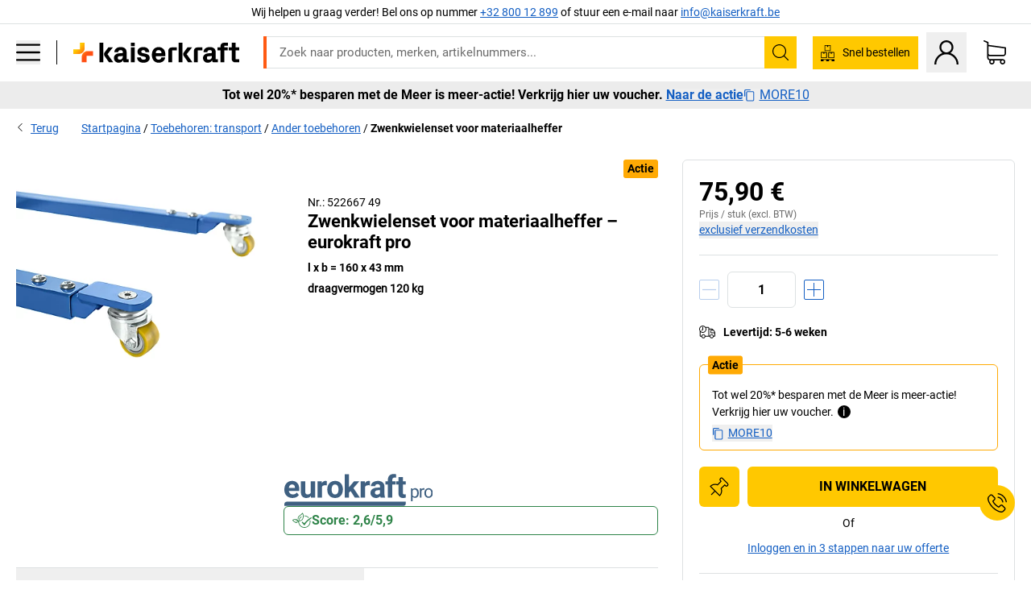

--- FILE ---
content_type: text/html; charset=utf-8
request_url: https://www.kaiserkraft.be/toebehoren/rollen-rolhouders-rolbokken/zwenkwielenset-voor-materiaalheffer/l-x-b-160-x-43-mm/p/M3441728/?lang=nl_BE
body_size: 116528
content:
<!doctype html>
								<html lang="nl-BE"><head><title>Zwenkwielenset voor materiaalheffer – eurokraft pro: l x b = 160 x 43 mm | kaiserkraft</title><meta charSet="utf-8"/><meta http-equiv="x-ua-compatible" content="ie=edge,chrome=1"/><meta name="viewport" content="width=device-width,initial-scale=1,minimum-scale=1,shrink-to-fit=no"/><meta name="apple-mobile-web-app-capable" content="yes"/><meta name="msapplication-tap-highlight" content="no"/><meta name="apple-mobile-web-app-title" content="kaiserkraft"/><meta name="application-name" content="kaiserkraft"/><meta data-react-helmet="true" name="description" content="Ander toebehoren: Zwenkwielenset voor materiaalheffer – eurokraft pro, draagvermogen 120 kg, l x b = 160 x 43 mm | works."/><meta data-react-helmet="true" name="twitter:card" content="summary_large_image"/><meta data-react-helmet="true" name="twitter:image" content="//images.kkeu.de/is/image/BEG/Transport/Toebehoren_transport/Ander_toebehoren/Zwenkwielenset_voor_materiaalheffer_pdplarge-mrd--000067280762_PRD_org_all.jpg"/><meta data-react-helmet="true" property="og:image" content="//images.kkeu.de/is/image/BEG/Transport/Toebehoren_transport/Ander_toebehoren/Zwenkwielenset_voor_materiaalheffer_pdplarge-mrd--000067280762_PRD_org_all.jpg"/><meta data-react-helmet="true" property="og:title" content="Zwenkwielenset voor materiaalheffer – eurokraft pro: l x b = 160 x 43 mm | kaiserkraft"/><meta data-react-helmet="true" name="twitter:title" content="Zwenkwielenset voor materiaalheffer – eurokraft pro: l x b = 160 x 43 mm | kaiserkraft"/><meta data-react-helmet="true" property="og:description" content="Ander toebehoren: Zwenkwielenset voor materiaalheffer – eurokraft pro, draagvermogen 120 kg, l x b = 160 x 43 mm | works."/><meta data-react-helmet="true" name="twitter:description" content="Ander toebehoren: Zwenkwielenset voor materiaalheffer – eurokraft pro, draagvermogen 120 kg, l x b = 160 x 43 mm | works."/><meta data-react-helmet="true" property="og:url" content="http://kk-frontend.priv.ecom.kkeu.de/toebehoren/rollen-rolhouders-rolbokken/zwenkwielenset-voor-materiaalheffer/l-x-b-160-x-43-mm/p/M3441728/?lang=nl_BE"/><meta data-react-helmet="true" property="og:type" content="website"/><meta name="msapplication-config" content="https://media.prod.kkeu.de/dist/kk/browserconfig.xml"/><meta name="msapplication-TileColor" content="#ffffff"/><meta name="theme-color" content="#ffffff"/><link rel="apple-touch-icon" sizes="180x180" href="https://media.prod.kkeu.de/dist/kk/apple-touch-icon.png"/><link rel="icon" type="image/png" sizes="32x32" href="https://media.prod.kkeu.de/dist/kk/favicon-32x32.png"/><link rel="icon" type="image/png" sizes="16x16" href="https://media.prod.kkeu.de/dist/kk/favicon-16x16.png"/><link rel="manifest" href="https://media.prod.kkeu.de/dist/kk/manifest.json"/><link rel="mask-icon" href="https://media.prod.kkeu.de/dist/kk/safari-pinned-tab.svg" color="#ff5a12"/><link rel="preconnect" href="https://web.cmp.usercentrics.eu"/><link rel="dns-prefetch" href="https://web.cmp.usercentrics.eu"/><link rel="preconnect" href="https://media.prod.kkeu.de/dist"/><link rel="dns-prefetch" href="https://media.prod.kkeu.de/dist"/><link rel="preconnect" href="https://images.kkeu.de"/><link rel="dns-prefetch" href="https://images.kkeu.de"/><link data-react-helmet="true" rel="preload" href="https://images.kkeu.de/is/content/BEG/logo-www.kaiserkraft.be-nl_BE" as="image"/><link data-react-helmet="true" rel="preload" href="https://images.kkeu.de/is/content/BEG/logo-claim-www.kaiserkraft.be-nl_BE" as="image" media="(min-width: 1024px)"/><link data-react-helmet="true" rel="canonical" href="https://www.kaiserkraft.be/toebehoren/rollen-rolhouders-rolbokken/zwenkwielenset-voor-materiaalheffer/l-x-b-160-x-43-mm/p/M3441728/"/><link rel="stylesheet" href="https://media.prod.kkeu.de/dist/kk/srv-css-index.70f3beb8c40243486800.css"/><link data-chunk="pdp" rel="stylesheet" href="https://media.prod.kkeu.de/dist/kk/srv-9391.21da3987c98f1a6ecc41.css"/><link data-chunk="pdp" rel="stylesheet" href="https://media.prod.kkeu.de/dist/kk/srv-pdp.f40325f498b17c8acf3a.css"/><style>@font-face{font-family:"Roboto Regular";font-display:swap;src:url("https://media.prod.kkeu.de/dist/kk/fonts/roboto-v20-latin-regular.woff2") format("woff2"),url("https://media.prod.kkeu.de/dist/kk/fonts/roboto-v20-latin-regular.woff") format("woff");}@font-face{font-family:"Roboto Bold";font-display:swap;src:url("https://media.prod.kkeu.de/dist/kk/fonts/roboto-v20-latin-700.woff2") format("woff2"),url("https://media.prod.kkeu.de/dist/kk/fonts/roboto-v20-latin-700.woff") format("woff");}@font-face{font-family:"Roboto Condensed Bold";font-display:swap;src:url("https://media.prod.kkeu.de/dist/kk/fonts/RobotoCondensed-Bold.woff2") format("woff2");}</style><script id="usercentrics-cmp" data-settings-id="UqR6jos3_" src="https://web.cmp.usercentrics.eu/ui/loader.js" async=""></script><script type="text/javascript">
			// create dataLayer
			window.dataLayer = window.dataLayer || [];
			function gtag() {
					dataLayer.push(arguments);
			}

			// set „denied" as default for both ad and analytics storage, as well as ad_user_data and ad_personalization,
			gtag("consent", "default", {
					ad_user_data: "denied",
					ad_personalization: "denied",
					ad_storage: "denied",
					analytics_storage: "denied",
					wait_for_update: 2000 // milliseconds to wait for update
			});

			// Enable ads data redaction by default [optional]
			gtag("set", "ads_data_redaction", true);
		</script><script>dataLayer.push({"general":{"country":"be","currency":"EUR","customerId":undefined,"customerType":"B2B","customerClassification":"external","language":"nl_BE","isLoggedIn":false,"sge":"KK","webcode":"0WEB","pagePath":"\u002FPDP\u002FM3441728\u002F","originalLocation":"https:\u002F\u002Fwww.kaiserkraft.be\u002Ftoebehoren\u002Frollen-rolhouders-rolbokken\u002Fzwenkwielenset-voor-materiaalheffer\u002Fl-x-b-160-x-43-mm\u002Fp\u002FM3441728\u002F?lang=nl_BE","pageType":"Product Detail","sfmcId":undefined,"rfMigrated":false,"vsId":"2026-01-21.34cc570f:edf15bcb","subscriberKey":undefined,"eProc":undefined,"FeatureTogglesEnabled":"FN,JF,SALESFORCE_ABANDONED_CART_UPDATES,JE,PDT_IMPORT_ASSETS_VIA_KAFKA,AA,ID,DZ,AC,AD,AE,AF,AG,HS,HU,GA,AH,FO,HK,FI,JH,AJ,CMS_HEROTEASER_AB_TEST,GC,GD,BO,DQ,EH,AP,EI,IW,AQ,FJ,GE,FB,GF,AR,HC,EC,AT,IG,ED,GG,FA,AW,CE,JR,CI,JM,AX,IY,GH,JK,BB,GI,IQ,BD,GJ,DX,BG,PDT_IMPORT_ATTRIBUTES_VIA_KAFKA,DO,DT,GK,ER,DS,DF,GM,GN,BK,GO,BL,DY,GQ,GR,USE_DEBITOR_FOR_ORDER_APPROVAL_PROCESS,BM,PDT_IMPORT_UNITS_VIA_KAFKA,BN,EA,GS,EY,BP,BR,GU,GV,GW,FU,CP,GX,GY,HY,GZ,HL,BV,BY","FeatureTogglesDisabled":"HB,FD,CW,JI,IT,FM,EX,FG,FW,IN,IH,FZ,AK,EM,EB,AL,EZ,HZ,FP,JJ,IR,EXPORT_DATA_TO_ALGOLIA,EP,CN,HD,IZ,JN,IO,CU,BA,HE,ES,BC,EL,FX,HF,HG,BH,BI,DU,HH,CD,JU,GP,CG,CY,DA,IL,FY,DM,CA,FW,DD,BQ,BT,IF,CR,EN,BZ,BW,CS,IK,DI,JX,JL,HM,FF,FH,EE,JQ,SALESFORCE_CUSTOMER_DATA_SEGMENTATION,DR,INVITATION_REGISTRATION_ENABLED,PRODUCT_SERVICE_NEW_ARTICLE_SCHEMA_GDM,JW,ENKELFAEHIG_VARIANT_SCORE_BE,HP,IV,JV,HT,JD,JO,PDT_IMPORT_CLASSIFICATIONS_VIA_KAFKA,CH,CF,CJ,EU,DH,CT,CB,DJ,JG,HV,JC,HW,HX,CC,RECENTLY_VIEW_FE,IMPORT_ARTICLE_IN_BATCH,FL,EW,JT,IA,IX,JS,ET,IS,CX,IC,CO,EF,IMPORT_EXPORT_PRICES_IN_BATCH,IJ,DB","experimentId":"test_Moving_Search_Bar","experimentVariant":"B"},"search":{"term":undefined,"count":undefined,"method":undefined,"suggest":undefined,"case":undefined},"event":"initial-meta"});</script><script type="text/plain" data-usercentrics="Google Tag Manager">(function(w,d,s,l,i){w[l]=w[l]||[];w[l].push({'gtm.start':
				new Date().getTime(),event:'gtm.js'});var f=d.getElementsByTagName(s)[0],
				j=d.createElement(s),dl=l!='dataLayer'?'&l='+l:'';j.async=true;
				j.src='https://www.googletagmanager.com/gtm.js?id='+i+dl+"";
				f.parentNode.insertBefore(j,f);
				})(window,document,'script','dataLayer','GTM-PXHWJM2');</script><script data-react-helmet="true">window.hj=window.hj||function(){(hj.q=hj.q||[]).push(arguments);}</script><script data-react-helmet="true" type="application/ld+json">[{"@context":"https://schema.org","@type":"BreadcrumbList","itemListElement":[{"@type":"ListItem","position":1,"item":{"@id":"https://www.kaiserkraft.be","name":"Startpagina"}},{"@type":"ListItem","position":2,"item":{"@id":"https://www.kaiserkraft.be/toebehoren-transport/c/18503493-KK/","name":"Toebehoren: transport"}},{"@type":"ListItem","position":3,"item":{"@id":"https://www.kaiserkraft.be/toebehoren-transport/ander-toebehoren/c/18503494-KK/","name":"Ander toebehoren"}},{"@type":"ListItem","position":4,"item":{"@id":"https://www.kaiserkraft.be/toebehoren/rollen-rolhouders-rolbokken/zwenkwielenset-voor-materiaalheffer/l-x-b-160-x-43-mm/p/M3441728/?lang=nl_BE","name":"Zwenkwielenset voor materiaalheffer"}}]},{"@context":"https://schema.org","@type":"Product","name":"Zwenkwielenset voor materiaalheffer – eurokraft pro l x b = 160 x 43 mm","image":["//images.kkeu.de/is/image/BEG/Transport/Toebehoren_transport/Ander_toebehoren/Zwenkwielenset_voor_materiaalheffer_pdplarge-mrd--000067280762_PRD_org_all.jpg"],"category":["Ander toebehoren"],"sku":"M3441728","mpn":"M3441728","brand":{"@type":"Thing","name":"kaiserkraft"},"offers":{"@type":"Offer","priceCurrency":"EUR","price":"75.9","itemCondition":"https://schema.org/NewCondition","availability":"https://schema.org/InStock","url":"https://www.kaiserkraft.be/toebehoren/rollen-rolhouders-rolbokken/zwenkwielenset-voor-materiaalheffer/l-x-b-160-x-43-mm/p/M3441728/?lang=nl_BE"}}]</script></head><body class="kk"><noscript><iframe src="https://www.googletagmanager.com/ns.html?id=GTM-PXHWJM2"
		height="0" width="0" style="display:none;visibility:hidden"></iframe></noscript><div id="root"><div data-hydration-id="MainMenu"><div aria-hidden="true" data-test-id="backdrop" class="fixed bg-black invisible _3Pq1tmyn9E8ApqRdbi-f-k"><div class="hidden s:block lg:hidden _2T6QzL8Rk4jZ3dnar2tUgq"><svg xmlns="http://www.w3.org/2000/svg" viewBox="0 0 64 64" class="icon absolute"><path d="M4.59 59.41a2 2 0 0 0 2.83 0L32 34.83l24.59 24.58a2 2 0 0 0 2.83-2.83L34.83 32 59.41 7.41a2 2 0 0 0-2.83-2.83L32 29.17 7.41 4.59a2 2 0 0 0-2.82 2.82L29.17 32 4.59 56.59a2 2 0 0 0 0 2.82z"></path></svg></div></div><div data-test-id="main-menu-id" class="_3Dl1E4quL93Sgfou1thnLe"><div data-test-id="navigation-header" class="_1S5ddB3buW8VYevhmfdrP"><button data-test-id="navigation-header-back-btn"><svg xmlns="http://www.w3.org/2000/svg" viewBox="0 0 477.175 477.175" style="enable-background:new 0 0 477.175 477.175" xml:space="preserve"><path d="m145.188 238.575 215.5-215.5c5.3-5.3 5.3-13.8 0-19.1s-13.8-5.3-19.1 0l-225.1 225.1c-5.3 5.3-5.3 13.8 0 19.1l225.1 225c2.6 2.6 6.1 4 9.5 4s6.9-1.3 9.5-4c5.3-5.3 5.3-13.8 0-19.1l-215.4-215.5z"></path></svg></button><span></span><button data-test-id="navigation-header-close-btn"><svg xmlns="http://www.w3.org/2000/svg" viewBox="0 0 64 64"><path d="M4.59 59.41a2 2 0 0 0 2.83 0L32 34.83l24.59 24.58a2 2 0 0 0 2.83-2.83L34.83 32 59.41 7.41a2 2 0 0 0-2.83-2.83L32 29.17 7.41 4.59a2 2 0 0 0-2.82 2.82L29.17 32 4.59 56.59a2 2 0 0 0 0 2.82z"></path></svg></button></div><div class="flex items-center relative justify-between p-3 min-h-[80px] md:min-h-[100px]"><div class="inline-block" data-test-id="main-menu-button-id"><a href="https://www.kaiserkraft.be" rel="noreferrer" data-test-id="main-menu-logo-link-id" data-test-to="https://www.kaiserkraft.be" class="flex items-center relative _16Ak9eI853xmIhdZsLo0IP   "><div class="_1KYWN1PFEIkkVJLnMHvAD1"><div data-test-id="default-logo" class="qI9fRXvHm8ZB1La_52-xE _2r2oaq34D77cyx8FCNYORe"><img alt="Logo kaiserkraft" src="https://images.kkeu.de/is/content/BEG/logo-www.kaiserkraft.be-nl_BE" class="_2mH70ilIH4Odp0Ye5evM2q" loading="lazy"/><img alt="Logo kaiserkraft - works." src="https://images.kkeu.de/is/content/BEG/logo-claim-www.kaiserkraft.be-nl_BE" class="_3whJngDhywMmdavuExTbKW" loading="lazy"/></div></div></a></div><button aria-label="close"><svg xmlns="http://www.w3.org/2000/svg" viewBox="0 0 64 64" class="w-3 h-3"><path d="M4.59 59.41a2 2 0 0 0 2.83 0L32 34.83l24.59 24.58a2 2 0 0 0 2.83-2.83L34.83 32 59.41 7.41a2 2 0 0 0-2.83-2.83L32 29.17 7.41 4.59a2 2 0 0 0-2.82 2.82L29.17 32 4.59 56.59a2 2 0 0 0 0 2.82z"></path></svg></button></div><div class="_1JVFGHP0Jv9e7Bw54kNuX7"><nav role="navigation"><ul class="_3b1PremiufezVdjV7uRhqR" data-test-id="top-categories-id"><li class="h-6 _3C18u51qNtHYST5eFerKey " data-test-id="top-categories-category-id"><button class="flex items-center relative py-0 px-3 w-full h-full text-left"><i class="_1TAyCbMN1saLLoKvff_ZXJ"><div class="scene7-icon" data-test-id="scene-7-icon"><span class="isvg "></span></div></i><span class="J645zMlEsfbRxEfTa2oVo">Kantoor</span><i class="_3prkcjR_Lx9SXambLEmYip"><svg xmlns="http://www.w3.org/2000/svg" viewBox="0 0 477.175 477.175" style="enable-background:new 0 0 477.175 477.175" xml:space="preserve"><path d="m360.731 229.075-225.1-225.1c-5.3-5.3-13.8-5.3-19.1 0s-5.3 13.8 0 19.1l215.5 215.5-215.5 215.5c-5.3 5.3-5.3 13.8 0 19.1 2.6 2.6 6.1 4 9.5 4 3.4 0 6.9-1.3 9.5-4l225.1-225.1c5.3-5.2 5.3-13.8.1-19z"></path></svg></i><div class="bg-white _242xmHloUGbjIftikQtBh_" data-test-id="categories-id"><div class="flex items-center relative justify-between p-3 min-h-[80px] md:min-h-[100px] mt-[50px] md:mt-0 max-md:min-h-0 max-md:p-0"><div class="max-w-full" data-test-id="view-all-category-id"><div class="hidden md:block font-bold capitalize leading-normal mb-1 text-lg overflow-hidden text-ellipsis mb-3">Kantoor</div></div></div><ul class="overflow-y-scroll h-full"><li data-test-id="category-id" class="border-t last:border-b border-solid border-kk-grey-200"><a href="/kantoormeubelen/c/62861-KK/" rel="noreferrer" data-test-id="internal-link" data-test-to="/kantoormeubelen/c/62861-KK/" class="flex items-center justify-between px-3 text-lg h-6 hover:bg-kk-blue-100 focus-visible:bg-kk-blue-100 focus-visible:outline-0 text-black no-underline   "><span class="overflow-hidden text-ellipsis mr-2">Kantoormeubelen</span><svg xmlns="http://www.w3.org/2000/svg" viewBox="0 0 477.175 477.175" style="enable-background:new 0 0 477.175 477.175" xml:space="preserve" class="icon text-base"><path d="m360.731 229.075-225.1-225.1c-5.3-5.3-13.8-5.3-19.1 0s-5.3 13.8 0 19.1l215.5 215.5-215.5 215.5c-5.3 5.3-5.3 13.8 0 19.1 2.6 2.6 6.1 4 9.5 4 3.4 0 6.9-1.3 9.5-4l225.1-225.1c5.3-5.2 5.3-13.8.1-19z"></path></svg></a><div class="bg-white _3Y2IHryH1JccHvivtOWQBN" data-test-id="sub-categories-id"><div class="flex items-center relative justify-between p-3 min-h-[80px] md:min-h-[100px] md:mt-0 max-md:py-2 max-md:min-h-[50px] mt-[50px]" data-test-id="category-overview-link"><div class="max-w-full" data-test-id="view-all-category-id"><div class="hidden md:block font-bold capitalize leading-normal mb-1 text-lg overflow-hidden text-ellipsis">Kantoormeubelen</div><a href="/kantoormeubelen/c/62861-KK/" rel="noreferrer" data-test-id="internal-link" data-test-to="/kantoormeubelen/c/62861-KK/" class="text-[16px] sm:text-base _3IoTGyPDlUo0oMRGlzerr0  ">Alles weergeven</a></div></div><ul><li data-test-id="subcategory-id" class="border-t last:border-b border-solid border-transparent"><a href="/kantoormeubelen/bureaustoelen/c/74045-KK/" rel="noreferrer" data-test-id="internal-link" data-test-to="/kantoormeubelen/bureaustoelen/c/74045-KK/" class="flex items-center px-3 text-lg h-6 hover:bg-kk-blue-100 focus-visible:bg-kk-blue-100 focus-visible:outline-0   "><span class="_89mRphD1AZR6dVechY45-"></span><span class="overflow-hidden text-ellipsis mr-2">Bureaustoelen</span></a></li><li data-test-id="subcategory-id" class="border-t last:border-b border-solid border-transparent"><a href="/kantoormeubelen/elektrisch-in-hoogte-verstelbare-bureautafels/c/1082501-KK/" rel="noreferrer" data-test-id="internal-link" data-test-to="/kantoormeubelen/elektrisch-in-hoogte-verstelbare-bureautafels/c/1082501-KK/" class="flex items-center px-3 text-lg h-6 hover:bg-kk-blue-100 focus-visible:bg-kk-blue-100 focus-visible:outline-0   "><span class="_89mRphD1AZR6dVechY45-"></span><span class="overflow-hidden text-ellipsis mr-2">Elektrisch in hoogte verstelbare bureautafels</span></a></li><li data-test-id="subcategory-id" class="border-t last:border-b border-solid border-transparent"><a href="/kantoormeubelen/kantoorkasten/c/74043_1-KK/" rel="noreferrer" data-test-id="internal-link" data-test-to="/kantoormeubelen/kantoorkasten/c/74043_1-KK/" class="flex items-center px-3 text-lg h-6 hover:bg-kk-blue-100 focus-visible:bg-kk-blue-100 focus-visible:outline-0   "><span class="_89mRphD1AZR6dVechY45-"></span><span class="overflow-hidden text-ellipsis mr-2">Kantoorkasten</span></a></li><li data-test-id="subcategory-id" class="border-t last:border-b border-solid border-transparent"><a href="/kantoormeubelen/stapelstoelen-vergaderstoelen/c/62774_2-KK/" rel="noreferrer" data-test-id="internal-link" data-test-to="/kantoormeubelen/stapelstoelen-vergaderstoelen/c/62774_2-KK/" class="flex items-center px-3 text-lg h-6 hover:bg-kk-blue-100 focus-visible:bg-kk-blue-100 focus-visible:outline-0   "><span class="_89mRphD1AZR6dVechY45-"></span><span class="overflow-hidden text-ellipsis mr-2">Stapelstoelen, vergaderstoelen</span></a></li><li data-test-id="subcategory-id" class="border-t last:border-b border-solid border-transparent"><a href="/kantoormeubelen/vergadertafels/c/63685-KK/" rel="noreferrer" data-test-id="internal-link" data-test-to="/kantoormeubelen/vergadertafels/c/63685-KK/" class="flex items-center px-3 text-lg h-6 hover:bg-kk-blue-100 focus-visible:bg-kk-blue-100 focus-visible:outline-0   "><span class="_89mRphD1AZR6dVechY45-"></span><span class="overflow-hidden text-ellipsis mr-2">Vergadertafels</span></a></li><li data-test-id="subcategory-id" class="border-t last:border-b border-solid border-transparent"><a href="/kantoormeubelen/scheidingswanden/c/63906-KK/" rel="noreferrer" data-test-id="internal-link" data-test-to="/kantoormeubelen/scheidingswanden/c/63906-KK/" class="flex items-center px-3 text-lg h-6 hover:bg-kk-blue-100 focus-visible:bg-kk-blue-100 focus-visible:outline-0   "><span class="_89mRphD1AZR6dVechY45-"></span><span class="overflow-hidden text-ellipsis mr-2">Scheidingswanden</span></a></li><li data-test-id="subcategory-id" class="border-t last:border-b border-solid border-transparent"><a href="/kantoormeubelen/kantoorkrukken/c/16073402-KK/" rel="noreferrer" data-test-id="internal-link" data-test-to="/kantoormeubelen/kantoorkrukken/c/16073402-KK/" class="flex items-center px-3 text-lg h-6 hover:bg-kk-blue-100 focus-visible:bg-kk-blue-100 focus-visible:outline-0   "><span class="_89mRphD1AZR6dVechY45-"></span><span class="overflow-hidden text-ellipsis mr-2">Kantoorkrukken</span></a></li><li data-test-id="subcategory-id" class="border-t last:border-b border-solid border-transparent"><a href="/kantoormeubelen/ordnerkasten/c/62869_1-KK/" rel="noreferrer" data-test-id="internal-link" data-test-to="/kantoormeubelen/ordnerkasten/c/62869_1-KK/" class="flex items-center px-3 text-lg h-6 hover:bg-kk-blue-100 focus-visible:bg-kk-blue-100 focus-visible:outline-0   "><span class="_89mRphD1AZR6dVechY45-"></span><span class="overflow-hidden text-ellipsis mr-2">Ordnerkasten</span></a></li><li data-test-id="subcategory-id" class="border-t last:border-b border-solid border-transparent"><a href="/kantoormeubelen/ladekasten-hangmappenkasten/c/74099_1-KK/" rel="noreferrer" data-test-id="internal-link" data-test-to="/kantoormeubelen/ladekasten-hangmappenkasten/c/74099_1-KK/" class="flex items-center px-3 text-lg h-6 hover:bg-kk-blue-100 focus-visible:bg-kk-blue-100 focus-visible:outline-0   "><span class="_89mRphD1AZR6dVechY45-"></span><span class="overflow-hidden text-ellipsis mr-2">Ladekasten, hangmappenkasten</span></a></li><li data-test-id="subcategory-id" class="border-t last:border-b border-solid border-transparent"><a href="/kantoormeubelen/sleutelkast/c/1107932-KK/" rel="noreferrer" data-test-id="internal-link" data-test-to="/kantoormeubelen/sleutelkast/c/1107932-KK/" class="flex items-center px-3 text-lg h-6 hover:bg-kk-blue-100 focus-visible:bg-kk-blue-100 focus-visible:outline-0   "><span class="_89mRphD1AZR6dVechY45-"></span><span class="overflow-hidden text-ellipsis mr-2">Sleutelkast</span></a></li><li data-test-id="subcategory-id" class="border-t last:border-b border-solid border-transparent"><a href="/kantoormeubelen/verrijdbare-ladeblokken-staande-ladeblokken/c/63901-KK/" rel="noreferrer" data-test-id="internal-link" data-test-to="/kantoormeubelen/verrijdbare-ladeblokken-staande-ladeblokken/c/63901-KK/" class="flex items-center px-3 text-lg h-6 hover:bg-kk-blue-100 focus-visible:bg-kk-blue-100 focus-visible:outline-0   "><span class="_89mRphD1AZR6dVechY45-"></span><span class="overflow-hidden text-ellipsis mr-2">Verrijdbare ladeblokken, staande ladeblokken</span></a></li><li data-test-id="subcategory-id" class="border-t last:border-b border-solid border-transparent"><a href="/kantoormeubelen/kantoortafels/c/63686_2-KK/" rel="noreferrer" data-test-id="internal-link" data-test-to="/kantoormeubelen/kantoortafels/c/63686_2-KK/" class="flex items-center px-3 text-lg h-6 hover:bg-kk-blue-100 focus-visible:bg-kk-blue-100 focus-visible:outline-0   "><span class="_89mRphD1AZR6dVechY45-"></span><span class="overflow-hidden text-ellipsis mr-2">Kantoortafels</span></a></li><li data-test-id="subcategory-id" class="border-t last:border-b border-solid border-transparent"><a href="/kantoormeubelen/vitrinekasten/c/1106835_1-KK/" rel="noreferrer" data-test-id="internal-link" data-test-to="/kantoormeubelen/vitrinekasten/c/1106835_1-KK/" class="flex items-center px-3 text-lg h-6 hover:bg-kk-blue-100 focus-visible:bg-kk-blue-100 focus-visible:outline-0   "><span class="_89mRphD1AZR6dVechY45-"></span><span class="overflow-hidden text-ellipsis mr-2">Vitrinekasten</span></a></li><li data-test-id="subcategory-id" class="border-t last:border-b border-solid border-transparent"><a href="/kantoormeubelen/statafels/c/1029797-KK/" rel="noreferrer" data-test-id="internal-link" data-test-to="/kantoormeubelen/statafels/c/1029797-KK/" class="flex items-center px-3 text-lg h-6 hover:bg-kk-blue-100 focus-visible:bg-kk-blue-100 focus-visible:outline-0   "><span class="_89mRphD1AZR6dVechY45-"></span><span class="overflow-hidden text-ellipsis mr-2">Statafels</span></a></li><li data-test-id="subcategory-id" class="border-t last:border-b border-solid border-transparent"><a href="/kantoormeubelen/barkrukken/c/62772-KK/" rel="noreferrer" data-test-id="internal-link" data-test-to="/kantoormeubelen/barkrukken/c/62772-KK/" class="flex items-center px-3 text-lg h-6 hover:bg-kk-blue-100 focus-visible:bg-kk-blue-100 focus-visible:outline-0   "><span class="_89mRphD1AZR6dVechY45-"></span><span class="overflow-hidden text-ellipsis mr-2">Barkrukken</span></a></li><li data-test-id="subcategory-id" class="border-t last:border-b border-solid border-transparent"><a href="/kantoormeubelen/loungemeubilair-receptiemeubilair/c/10815028-KK/" rel="noreferrer" data-test-id="internal-link" data-test-to="/kantoormeubelen/loungemeubilair-receptiemeubilair/c/10815028-KK/" class="flex items-center px-3 text-lg h-6 hover:bg-kk-blue-100 focus-visible:bg-kk-blue-100 focus-visible:outline-0   "><span class="_89mRphD1AZR6dVechY45-"></span><span class="overflow-hidden text-ellipsis mr-2">Loungemeubilair, receptiemeubilair</span></a></li><li data-test-id="subcategory-id" class="border-t last:border-b border-solid border-transparent"><a href="/kantoormeubelen/bijzetkasten/c/17060987-KK/" rel="noreferrer" data-test-id="internal-link" data-test-to="/kantoormeubelen/bijzetkasten/c/17060987-KK/" class="flex items-center px-3 text-lg h-6 hover:bg-kk-blue-100 focus-visible:bg-kk-blue-100 focus-visible:outline-0   "><span class="_89mRphD1AZR6dVechY45-"></span><span class="overflow-hidden text-ellipsis mr-2">Bijzetkasten</span></a></li><li data-test-id="subcategory-id" class="border-t last:border-b border-solid border-transparent"><a href="/kantoormeubelen/kantoorstellingen/c/62870_2-KK/" rel="noreferrer" data-test-id="internal-link" data-test-to="/kantoormeubelen/kantoorstellingen/c/62870_2-KK/" class="flex items-center px-3 text-lg h-6 hover:bg-kk-blue-100 focus-visible:bg-kk-blue-100 focus-visible:outline-0   "><span class="_89mRphD1AZR6dVechY45-"></span><span class="overflow-hidden text-ellipsis mr-2">Kantoorstellingen</span></a></li><li data-test-id="subcategory-id" class="border-t last:border-b border-solid border-transparent"><a href="/kantoormeubelen/kantoorinrichting/c/63911-KK/" rel="noreferrer" data-test-id="internal-link" data-test-to="/kantoormeubelen/kantoorinrichting/c/63911-KK/" class="flex items-center px-3 text-lg h-6 hover:bg-kk-blue-100 focus-visible:bg-kk-blue-100 focus-visible:outline-0   "><span class="_89mRphD1AZR6dVechY45-"></span><span class="overflow-hidden text-ellipsis mr-2">Kantoorinrichting</span></a></li></ul></div></li><li data-test-id="category-id" class="border-t last:border-b border-solid border-kk-grey-200"><a href="/kantoorbenodigdheden/c/62844-KK/" rel="noreferrer" data-test-id="internal-link" data-test-to="/kantoorbenodigdheden/c/62844-KK/" class="flex items-center justify-between px-3 text-lg h-6 hover:bg-kk-blue-100 focus-visible:bg-kk-blue-100 focus-visible:outline-0 text-black no-underline   "><span class="overflow-hidden text-ellipsis mr-2">Kantoorbenodigdheden</span><svg xmlns="http://www.w3.org/2000/svg" viewBox="0 0 477.175 477.175" style="enable-background:new 0 0 477.175 477.175" xml:space="preserve" class="icon text-base"><path d="m360.731 229.075-225.1-225.1c-5.3-5.3-13.8-5.3-19.1 0s-5.3 13.8 0 19.1l215.5 215.5-215.5 215.5c-5.3 5.3-5.3 13.8 0 19.1 2.6 2.6 6.1 4 9.5 4 3.4 0 6.9-1.3 9.5-4l225.1-225.1c5.3-5.2 5.3-13.8.1-19z"></path></svg></a><div class="bg-white _3Y2IHryH1JccHvivtOWQBN" data-test-id="sub-categories-id"><div class="flex items-center relative justify-between p-3 min-h-[80px] md:min-h-[100px] md:mt-0 max-md:py-2 max-md:min-h-[50px] mt-[50px]" data-test-id="category-overview-link"><div class="max-w-full" data-test-id="view-all-category-id"><div class="hidden md:block font-bold capitalize leading-normal mb-1 text-lg overflow-hidden text-ellipsis">Kantoorbenodigdheden</div><a href="/kantoorbenodigdheden/c/62844-KK/" rel="noreferrer" data-test-id="internal-link" data-test-to="/kantoorbenodigdheden/c/62844-KK/" class="text-[16px] sm:text-base _3IoTGyPDlUo0oMRGlzerr0  ">Alles weergeven</a></div></div><ul><li data-test-id="subcategory-id" class="border-t last:border-b border-solid border-transparent"><a href="/kantoorbenodigdheden/kantoorartikelen/c/72988-KK/" rel="noreferrer" data-test-id="internal-link" data-test-to="/kantoorbenodigdheden/kantoorartikelen/c/72988-KK/" class="flex items-center px-3 text-lg h-6 hover:bg-kk-blue-100 focus-visible:bg-kk-blue-100 focus-visible:outline-0   "><span class="_89mRphD1AZR6dVechY45-"></span><span class="overflow-hidden text-ellipsis mr-2">Kantoorartikelen</span></a></li><li data-test-id="subcategory-id" class="border-t last:border-b border-solid border-transparent"><a href="/kantoorbenodigdheden/documenthouders/c/74097-KK/" rel="noreferrer" data-test-id="internal-link" data-test-to="/kantoorbenodigdheden/documenthouders/c/74097-KK/" class="flex items-center px-3 text-lg h-6 hover:bg-kk-blue-100 focus-visible:bg-kk-blue-100 focus-visible:outline-0   "><span class="_89mRphD1AZR6dVechY45-"></span><span class="overflow-hidden text-ellipsis mr-2">Documenthouders</span></a></li><li data-test-id="subcategory-id" class="border-t last:border-b border-solid border-transparent"><a href="/kantoorbenodigdheden/kapstokken/c/63898_1-KK/" rel="noreferrer" data-test-id="internal-link" data-test-to="/kantoorbenodigdheden/kapstokken/c/63898_1-KK/" class="flex items-center px-3 text-lg h-6 hover:bg-kk-blue-100 focus-visible:bg-kk-blue-100 focus-visible:outline-0   "><span class="_89mRphD1AZR6dVechY45-"></span><span class="overflow-hidden text-ellipsis mr-2">Kapstokken</span></a></li><li data-test-id="subcategory-id" class="border-t last:border-b border-solid border-transparent"><a href="/kantoorbenodigdheden/deurbordjes-infostaanders/c/63894-KK/" rel="noreferrer" data-test-id="internal-link" data-test-to="/kantoorbenodigdheden/deurbordjes-infostaanders/c/63894-KK/" class="flex items-center px-3 text-lg h-6 hover:bg-kk-blue-100 focus-visible:bg-kk-blue-100 focus-visible:outline-0   "><span class="_89mRphD1AZR6dVechY45-"></span><span class="overflow-hidden text-ellipsis mr-2">Deurbordjes, infostaanders</span></a></li><li data-test-id="subcategory-id" class="border-t last:border-b border-solid border-transparent"><a href="/kantoorbenodigdheden/verdeelkasten/c/63893-KK/" rel="noreferrer" data-test-id="internal-link" data-test-to="/kantoorbenodigdheden/verdeelkasten/c/63893-KK/" class="flex items-center px-3 text-lg h-6 hover:bg-kk-blue-100 focus-visible:bg-kk-blue-100 focus-visible:outline-0   "><span class="_89mRphD1AZR6dVechY45-"></span><span class="overflow-hidden text-ellipsis mr-2">Verdeelkasten</span></a></li><li data-test-id="subcategory-id" class="border-t last:border-b border-solid border-transparent"><a href="/kantoorbenodigdheden/opstapjes/c/63902-KK/" rel="noreferrer" data-test-id="internal-link" data-test-to="/kantoorbenodigdheden/opstapjes/c/63902-KK/" class="flex items-center px-3 text-lg h-6 hover:bg-kk-blue-100 focus-visible:bg-kk-blue-100 focus-visible:outline-0   "><span class="_89mRphD1AZR6dVechY45-"></span><span class="overflow-hidden text-ellipsis mr-2">Opstapjes</span></a></li><li data-test-id="subcategory-id" class="border-t last:border-b border-solid border-transparent"><a href="/kantoorbenodigdheden/bureaulamp/c/64017_2-KK/" rel="noreferrer" data-test-id="internal-link" data-test-to="/kantoorbenodigdheden/bureaulamp/c/64017_2-KK/" class="flex items-center px-3 text-lg h-6 hover:bg-kk-blue-100 focus-visible:bg-kk-blue-100 focus-visible:outline-0   "><span class="_89mRphD1AZR6dVechY45-"></span><span class="overflow-hidden text-ellipsis mr-2">Bureaulamp</span></a></li><li data-test-id="subcategory-id" class="border-t last:border-b border-solid border-transparent"><a href="/kantoorbenodigdheden/klokken/c/63907_1-KK/" rel="noreferrer" data-test-id="internal-link" data-test-to="/kantoorbenodigdheden/klokken/c/63907_1-KK/" class="flex items-center px-3 text-lg h-6 hover:bg-kk-blue-100 focus-visible:bg-kk-blue-100 focus-visible:outline-0   "><span class="_89mRphD1AZR6dVechY45-"></span><span class="overflow-hidden text-ellipsis mr-2">Klokken</span></a></li><li data-test-id="subcategory-id" class="border-t last:border-b border-solid border-transparent"><a href="/kantoorbenodigdheden/bureaustoelmatten/c/63895-KK/" rel="noreferrer" data-test-id="internal-link" data-test-to="/kantoorbenodigdheden/bureaustoelmatten/c/63895-KK/" class="flex items-center px-3 text-lg h-6 hover:bg-kk-blue-100 focus-visible:bg-kk-blue-100 focus-visible:outline-0   "><span class="_89mRphD1AZR6dVechY45-"></span><span class="overflow-hidden text-ellipsis mr-2">Bureaustoelmatten</span></a></li><li data-test-id="subcategory-id" class="border-t last:border-b border-solid border-transparent"><a href="/kantoorbenodigdheden/papiervernietiger/c/1029767-KK/" rel="noreferrer" data-test-id="internal-link" data-test-to="/kantoorbenodigdheden/papiervernietiger/c/1029767-KK/" class="flex items-center px-3 text-lg h-6 hover:bg-kk-blue-100 focus-visible:bg-kk-blue-100 focus-visible:outline-0   "><span class="_89mRphD1AZR6dVechY45-"></span><span class="overflow-hidden text-ellipsis mr-2">Papiervernietiger</span></a></li><li data-test-id="subcategory-id" class="border-t last:border-b border-solid border-transparent"><a href="/kantoorbenodigdheden/bureautafelopzetten/c/63903-KK/" rel="noreferrer" data-test-id="internal-link" data-test-to="/kantoorbenodigdheden/bureautafelopzetten/c/63903-KK/" class="flex items-center px-3 text-lg h-6 hover:bg-kk-blue-100 focus-visible:bg-kk-blue-100 focus-visible:outline-0   "><span class="_89mRphD1AZR6dVechY45-"></span><span class="overflow-hidden text-ellipsis mr-2">Bureautafelopzetten</span></a></li><li data-test-id="subcategory-id" class="border-t last:border-b border-solid border-transparent"><a href="/kantoorbenodigdheden/naambadges/c/63882-KK/" rel="noreferrer" data-test-id="internal-link" data-test-to="/kantoorbenodigdheden/naambadges/c/63882-KK/" class="flex items-center px-3 text-lg h-6 hover:bg-kk-blue-100 focus-visible:bg-kk-blue-100 focus-visible:outline-0   "><span class="_89mRphD1AZR6dVechY45-"></span><span class="overflow-hidden text-ellipsis mr-2">Naambadges</span></a></li><li data-test-id="subcategory-id" class="border-t last:border-b border-solid border-transparent"><a href="/kantoorbenodigdheden/monitorhouders-tablethouders/c/11418702-KK/" rel="noreferrer" data-test-id="internal-link" data-test-to="/kantoorbenodigdheden/monitorhouders-tablethouders/c/11418702-KK/" class="flex items-center px-3 text-lg h-6 hover:bg-kk-blue-100 focus-visible:bg-kk-blue-100 focus-visible:outline-0   "><span class="_89mRphD1AZR6dVechY45-"></span><span class="overflow-hidden text-ellipsis mr-2">Monitorhouders, tablethouders</span></a></li><li data-test-id="subcategory-id" class="border-t last:border-b border-solid border-transparent"><a href="/kantoorbenodigdheden/voetensteun/c/1151164-KK/" rel="noreferrer" data-test-id="internal-link" data-test-to="/kantoorbenodigdheden/voetensteun/c/1151164-KK/" class="flex items-center px-3 text-lg h-6 hover:bg-kk-blue-100 focus-visible:bg-kk-blue-100 focus-visible:outline-0   "><span class="_89mRphD1AZR6dVechY45-"></span><span class="overflow-hidden text-ellipsis mr-2">Voetensteun</span></a></li><li data-test-id="subcategory-id" class="border-t last:border-b border-solid border-transparent"><a href="/kantoorbenodigdheden/snijmachines-en-letterapparaten/c/63896-KK/" rel="noreferrer" data-test-id="internal-link" data-test-to="/kantoorbenodigdheden/snijmachines-en-letterapparaten/c/63896-KK/" class="flex items-center px-3 text-lg h-6 hover:bg-kk-blue-100 focus-visible:bg-kk-blue-100 focus-visible:outline-0   "><span class="_89mRphD1AZR6dVechY45-"></span><span class="overflow-hidden text-ellipsis mr-2">Snijmachines en letterapparaten</span></a></li><li data-test-id="subcategory-id" class="border-t last:border-b border-solid border-transparent"><a href="/kantoorbenodigdheden/parapluhouder/c/1029808-KK/" rel="noreferrer" data-test-id="internal-link" data-test-to="/kantoorbenodigdheden/parapluhouder/c/1029808-KK/" class="flex items-center px-3 text-lg h-6 hover:bg-kk-blue-100 focus-visible:bg-kk-blue-100 focus-visible:outline-0   "><span class="_89mRphD1AZR6dVechY45-"></span><span class="overflow-hidden text-ellipsis mr-2">Parapluhouder</span></a></li><li data-test-id="subcategory-id" class="border-t last:border-b border-solid border-transparent"><a href="/kantoorbenodigdheden/stempelklokken/c/1029788-KK/" rel="noreferrer" data-test-id="internal-link" data-test-to="/kantoorbenodigdheden/stempelklokken/c/1029788-KK/" class="flex items-center px-3 text-lg h-6 hover:bg-kk-blue-100 focus-visible:bg-kk-blue-100 focus-visible:outline-0   "><span class="_89mRphD1AZR6dVechY45-"></span><span class="overflow-hidden text-ellipsis mr-2">Stempelklokken</span></a></li><li data-test-id="subcategory-id" class="border-t last:border-b border-solid border-transparent"><a href="/kantoorbenodigdheden/deurstoppers/c/4198486-KK/" rel="noreferrer" data-test-id="internal-link" data-test-to="/kantoorbenodigdheden/deurstoppers/c/4198486-KK/" class="flex items-center px-3 text-lg h-6 hover:bg-kk-blue-100 focus-visible:bg-kk-blue-100 focus-visible:outline-0   "><span class="_89mRphD1AZR6dVechY45-"></span><span class="overflow-hidden text-ellipsis mr-2">Deurstoppers</span></a></li><li data-test-id="subcategory-id" class="border-t last:border-b border-solid border-transparent"><a href="/kantoorbenodigdheden/lamineerapparaten/c/1029769-KK/" rel="noreferrer" data-test-id="internal-link" data-test-to="/kantoorbenodigdheden/lamineerapparaten/c/1029769-KK/" class="flex items-center px-3 text-lg h-6 hover:bg-kk-blue-100 focus-visible:bg-kk-blue-100 focus-visible:outline-0   "><span class="_89mRphD1AZR6dVechY45-"></span><span class="overflow-hidden text-ellipsis mr-2">Lamineerapparaten</span></a></li><li data-test-id="subcategory-id" class="border-t last:border-b border-solid border-transparent"><a href="/kantoorbenodigdheden/geldtelmachines/c/1107934-KK/" rel="noreferrer" data-test-id="internal-link" data-test-to="/kantoorbenodigdheden/geldtelmachines/c/1107934-KK/" class="flex items-center px-3 text-lg h-6 hover:bg-kk-blue-100 focus-visible:bg-kk-blue-100 focus-visible:outline-0   "><span class="_89mRphD1AZR6dVechY45-"></span><span class="overflow-hidden text-ellipsis mr-2">Geldtelmachines</span></a></li><li data-test-id="subcategory-id" class="border-t last:border-b border-solid border-transparent"><a href="/kantoorbenodigdheden/kunstplanten/c/1036083_2-KK/" rel="noreferrer" data-test-id="internal-link" data-test-to="/kantoorbenodigdheden/kunstplanten/c/1036083_2-KK/" class="flex items-center px-3 text-lg h-6 hover:bg-kk-blue-100 focus-visible:bg-kk-blue-100 focus-visible:outline-0   "><span class="_89mRphD1AZR6dVechY45-"></span><span class="overflow-hidden text-ellipsis mr-2">Kunstplanten</span></a></li><li data-test-id="subcategory-id" class="border-t last:border-b border-solid border-transparent"><a href="/kantoorbenodigdheden/laptop-trolleys/c/1111594-KK/" rel="noreferrer" data-test-id="internal-link" data-test-to="/kantoorbenodigdheden/laptop-trolleys/c/1111594-KK/" class="flex items-center px-3 text-lg h-6 hover:bg-kk-blue-100 focus-visible:bg-kk-blue-100 focus-visible:outline-0   "><span class="_89mRphD1AZR6dVechY45-"></span><span class="overflow-hidden text-ellipsis mr-2">Laptop trolleys</span></a></li></ul></div></li><li data-test-id="category-id" class="border-t last:border-b border-solid border-kk-grey-200"><a href="/presentatiemiddelen/c/62849-KK/" rel="noreferrer" data-test-id="internal-link" data-test-to="/presentatiemiddelen/c/62849-KK/" class="flex items-center justify-between px-3 text-lg h-6 hover:bg-kk-blue-100 focus-visible:bg-kk-blue-100 focus-visible:outline-0 text-black no-underline   "><span class="overflow-hidden text-ellipsis mr-2">Presentatiemiddelen</span><svg xmlns="http://www.w3.org/2000/svg" viewBox="0 0 477.175 477.175" style="enable-background:new 0 0 477.175 477.175" xml:space="preserve" class="icon text-base"><path d="m360.731 229.075-225.1-225.1c-5.3-5.3-13.8-5.3-19.1 0s-5.3 13.8 0 19.1l215.5 215.5-215.5 215.5c-5.3 5.3-5.3 13.8 0 19.1 2.6 2.6 6.1 4 9.5 4 3.4 0 6.9-1.3 9.5-4l225.1-225.1c5.3-5.2 5.3-13.8.1-19z"></path></svg></a><div class="bg-white _3Y2IHryH1JccHvivtOWQBN" data-test-id="sub-categories-id"><div class="flex items-center relative justify-between p-3 min-h-[80px] md:min-h-[100px] md:mt-0 max-md:py-2 max-md:min-h-[50px] mt-[50px]" data-test-id="category-overview-link"><div class="max-w-full" data-test-id="view-all-category-id"><div class="hidden md:block font-bold capitalize leading-normal mb-1 text-lg overflow-hidden text-ellipsis">Presentatiemiddelen</div><a href="/presentatiemiddelen/c/62849-KK/" rel="noreferrer" data-test-id="internal-link" data-test-to="/presentatiemiddelen/c/62849-KK/" class="text-[16px] sm:text-base _3IoTGyPDlUo0oMRGlzerr0  ">Alles weergeven</a></div></div><ul><li data-test-id="subcategory-id" class="border-t last:border-b border-solid border-transparent"><a href="/presentatiemiddelen/whiteboards/c/63971-KK/" rel="noreferrer" data-test-id="internal-link" data-test-to="/presentatiemiddelen/whiteboards/c/63971-KK/" class="flex items-center px-3 text-lg h-6 hover:bg-kk-blue-100 focus-visible:bg-kk-blue-100 focus-visible:outline-0   "><span class="_89mRphD1AZR6dVechY45-"></span><span class="overflow-hidden text-ellipsis mr-2">Whiteboards</span></a></li><li data-test-id="subcategory-id" class="border-t last:border-b border-solid border-transparent"><a href="/presentatiemiddelen/whiteboardtoebehoren/c/1106841-KK/" rel="noreferrer" data-test-id="internal-link" data-test-to="/presentatiemiddelen/whiteboardtoebehoren/c/1106841-KK/" class="flex items-center px-3 text-lg h-6 hover:bg-kk-blue-100 focus-visible:bg-kk-blue-100 focus-visible:outline-0   "><span class="_89mRphD1AZR6dVechY45-"></span><span class="overflow-hidden text-ellipsis mr-2">Whiteboardtoebehoren</span></a></li><li data-test-id="subcategory-id" class="border-t last:border-b border-solid border-transparent"><a href="/presentatiemiddelen/vitrinekasten/c/63970-KK/" rel="noreferrer" data-test-id="internal-link" data-test-to="/presentatiemiddelen/vitrinekasten/c/63970-KK/" class="flex items-center px-3 text-lg h-6 hover:bg-kk-blue-100 focus-visible:bg-kk-blue-100 focus-visible:outline-0   "><span class="_89mRphD1AZR6dVechY45-"></span><span class="overflow-hidden text-ellipsis mr-2">Vitrinekasten</span></a></li><li data-test-id="subcategory-id" class="border-t last:border-b border-solid border-transparent"><a href="/presentatiemiddelen/planborden/c/1107926-KK/" rel="noreferrer" data-test-id="internal-link" data-test-to="/presentatiemiddelen/planborden/c/1107926-KK/" class="flex items-center px-3 text-lg h-6 hover:bg-kk-blue-100 focus-visible:bg-kk-blue-100 focus-visible:outline-0   "><span class="_89mRphD1AZR6dVechY45-"></span><span class="overflow-hidden text-ellipsis mr-2">Planborden</span></a></li><li data-test-id="subcategory-id" class="border-t last:border-b border-solid border-transparent"><a href="/presentatiemiddelen/folderhouders/c/63968-KK/" rel="noreferrer" data-test-id="internal-link" data-test-to="/presentatiemiddelen/folderhouders/c/63968-KK/" class="flex items-center px-3 text-lg h-6 hover:bg-kk-blue-100 focus-visible:bg-kk-blue-100 focus-visible:outline-0   "><span class="_89mRphD1AZR6dVechY45-"></span><span class="overflow-hidden text-ellipsis mr-2">Folderhouders</span></a></li><li data-test-id="subcategory-id" class="border-t last:border-b border-solid border-transparent"><a href="/presentatiemiddelen/flip-over/c/1106830-KK/" rel="noreferrer" data-test-id="internal-link" data-test-to="/presentatiemiddelen/flip-over/c/1106830-KK/" class="flex items-center px-3 text-lg h-6 hover:bg-kk-blue-100 focus-visible:bg-kk-blue-100 focus-visible:outline-0   "><span class="_89mRphD1AZR6dVechY45-"></span><span class="overflow-hidden text-ellipsis mr-2">Flip-over</span></a></li><li data-test-id="subcategory-id" class="border-t last:border-b border-solid border-transparent"><a href="/presentatiemiddelen/planhouders/c/63966-KK/" rel="noreferrer" data-test-id="internal-link" data-test-to="/presentatiemiddelen/planhouders/c/63966-KK/" class="flex items-center px-3 text-lg h-6 hover:bg-kk-blue-100 focus-visible:bg-kk-blue-100 focus-visible:outline-0   "><span class="_89mRphD1AZR6dVechY45-"></span><span class="overflow-hidden text-ellipsis mr-2">Planhouders</span></a></li><li data-test-id="subcategory-id" class="border-t last:border-b border-solid border-transparent"><a href="/presentatiemiddelen/glazen-kasten/c/1106835-KK/" rel="noreferrer" data-test-id="internal-link" data-test-to="/presentatiemiddelen/glazen-kasten/c/1106835-KK/" class="flex items-center px-3 text-lg h-6 hover:bg-kk-blue-100 focus-visible:bg-kk-blue-100 focus-visible:outline-0   "><span class="_89mRphD1AZR6dVechY45-"></span><span class="overflow-hidden text-ellipsis mr-2">Glazen kasten</span></a></li><li data-test-id="subcategory-id" class="border-t last:border-b border-solid border-transparent"><a href="/presentatiemiddelen/prikborden/c/4326373-KK/" rel="noreferrer" data-test-id="internal-link" data-test-to="/presentatiemiddelen/prikborden/c/4326373-KK/" class="flex items-center px-3 text-lg h-6 hover:bg-kk-blue-100 focus-visible:bg-kk-blue-100 focus-visible:outline-0   "><span class="_89mRphD1AZR6dVechY45-"></span><span class="overflow-hidden text-ellipsis mr-2">Prikborden</span></a></li><li data-test-id="subcategory-id" class="border-t last:border-b border-solid border-transparent"><a href="/presentatiemiddelen/beamerwagens/c/63967-KK/" rel="noreferrer" data-test-id="internal-link" data-test-to="/presentatiemiddelen/beamerwagens/c/63967-KK/" class="flex items-center px-3 text-lg h-6 hover:bg-kk-blue-100 focus-visible:bg-kk-blue-100 focus-visible:outline-0   "><span class="_89mRphD1AZR6dVechY45-"></span><span class="overflow-hidden text-ellipsis mr-2">Beamerwagens</span></a></li><li data-test-id="subcategory-id" class="border-t last:border-b border-solid border-transparent"><a href="/presentatiemiddelen/conferentielessenaar/c/63969-KK/" rel="noreferrer" data-test-id="internal-link" data-test-to="/presentatiemiddelen/conferentielessenaar/c/63969-KK/" class="flex items-center px-3 text-lg h-6 hover:bg-kk-blue-100 focus-visible:bg-kk-blue-100 focus-visible:outline-0   "><span class="_89mRphD1AZR6dVechY45-"></span><span class="overflow-hidden text-ellipsis mr-2">Conferentielessenaar</span></a></li><li data-test-id="subcategory-id" class="border-t last:border-b border-solid border-transparent"><a href="/presentatiemiddelen/projectieschermen/c/1106833-KK/" rel="noreferrer" data-test-id="internal-link" data-test-to="/presentatiemiddelen/projectieschermen/c/1106833-KK/" class="flex items-center px-3 text-lg h-6 hover:bg-kk-blue-100 focus-visible:bg-kk-blue-100 focus-visible:outline-0   "><span class="_89mRphD1AZR6dVechY45-"></span><span class="overflow-hidden text-ellipsis mr-2">Projectieschermen</span></a></li><li data-test-id="subcategory-id" class="border-t last:border-b border-solid border-transparent"><a href="/presentatiemiddelen/presentatiekoffers/c/1107928-KK/" rel="noreferrer" data-test-id="internal-link" data-test-to="/presentatiemiddelen/presentatiekoffers/c/1107928-KK/" class="flex items-center px-3 text-lg h-6 hover:bg-kk-blue-100 focus-visible:bg-kk-blue-100 focus-visible:outline-0   "><span class="_89mRphD1AZR6dVechY45-"></span><span class="overflow-hidden text-ellipsis mr-2">Presentatiekoffers</span></a></li></ul></div></li><li data-test-id="category-id" class="border-t last:border-b border-solid border-kk-grey-200"><a href="/klimaatapparaten/c/13633472-KK/" rel="noreferrer" data-test-id="internal-link" data-test-to="/klimaatapparaten/c/13633472-KK/" class="flex items-center justify-between px-3 text-lg h-6 hover:bg-kk-blue-100 focus-visible:bg-kk-blue-100 focus-visible:outline-0 text-black no-underline   "><span class="overflow-hidden text-ellipsis mr-2">Klimaatapparaten</span><svg xmlns="http://www.w3.org/2000/svg" viewBox="0 0 477.175 477.175" style="enable-background:new 0 0 477.175 477.175" xml:space="preserve" class="icon text-base"><path d="m360.731 229.075-225.1-225.1c-5.3-5.3-13.8-5.3-19.1 0s-5.3 13.8 0 19.1l215.5 215.5-215.5 215.5c-5.3 5.3-5.3 13.8 0 19.1 2.6 2.6 6.1 4 9.5 4 3.4 0 6.9-1.3 9.5-4l225.1-225.1c5.3-5.2 5.3-13.8.1-19z"></path></svg></a><div class="bg-white _3Y2IHryH1JccHvivtOWQBN" data-test-id="sub-categories-id"><div class="flex items-center relative justify-between p-3 min-h-[80px] md:min-h-[100px] md:mt-0 max-md:py-2 max-md:min-h-[50px] mt-[50px]" data-test-id="category-overview-link"><div class="max-w-full" data-test-id="view-all-category-id"><div class="hidden md:block font-bold capitalize leading-normal mb-1 text-lg overflow-hidden text-ellipsis">Klimaatapparaten</div><a href="/klimaatapparaten/c/13633472-KK/" rel="noreferrer" data-test-id="internal-link" data-test-to="/klimaatapparaten/c/13633472-KK/" class="text-[16px] sm:text-base _3IoTGyPDlUo0oMRGlzerr0  ">Alles weergeven</a></div></div><ul><li data-test-id="subcategory-id" class="border-t last:border-b border-solid border-transparent"><a href="/klimaatapparaten/ventilatoren/c/63899_2-KK/" rel="noreferrer" data-test-id="internal-link" data-test-to="/klimaatapparaten/ventilatoren/c/63899_2-KK/" class="flex items-center px-3 text-lg h-6 hover:bg-kk-blue-100 focus-visible:bg-kk-blue-100 focus-visible:outline-0   "><span class="_89mRphD1AZR6dVechY45-"></span><span class="overflow-hidden text-ellipsis mr-2">Ventilatoren</span></a></li><li data-test-id="subcategory-id" class="border-t last:border-b border-solid border-transparent"><a href="/klimaatapparaten/insectenverdelgers/c/13633482-KK/" rel="noreferrer" data-test-id="internal-link" data-test-to="/klimaatapparaten/insectenverdelgers/c/13633482-KK/" class="flex items-center px-3 text-lg h-6 hover:bg-kk-blue-100 focus-visible:bg-kk-blue-100 focus-visible:outline-0   "><span class="_89mRphD1AZR6dVechY45-"></span><span class="overflow-hidden text-ellipsis mr-2">Insectenverdelgers</span></a></li><li data-test-id="subcategory-id" class="border-t last:border-b border-solid border-transparent"><a href="/klimaatapparaten/koelapparaten/c/13633479-KK/" rel="noreferrer" data-test-id="internal-link" data-test-to="/klimaatapparaten/koelapparaten/c/13633479-KK/" class="flex items-center px-3 text-lg h-6 hover:bg-kk-blue-100 focus-visible:bg-kk-blue-100 focus-visible:outline-0   "><span class="_89mRphD1AZR6dVechY45-"></span><span class="overflow-hidden text-ellipsis mr-2">Koelapparaten</span></a></li><li data-test-id="subcategory-id" class="border-t last:border-b border-solid border-transparent"><a href="/klimaatapparaten/verwarmingsapparaten/c/3444215-KK/" rel="noreferrer" data-test-id="internal-link" data-test-to="/klimaatapparaten/verwarmingsapparaten/c/3444215-KK/" class="flex items-center px-3 text-lg h-6 hover:bg-kk-blue-100 focus-visible:bg-kk-blue-100 focus-visible:outline-0   "><span class="_89mRphD1AZR6dVechY45-"></span><span class="overflow-hidden text-ellipsis mr-2">Verwarmingsapparaten</span></a></li><li data-test-id="subcategory-id" class="border-t last:border-b border-solid border-transparent"><a href="/klimaatapparaten/luchtbevochtigers/c/1184620-KK/" rel="noreferrer" data-test-id="internal-link" data-test-to="/klimaatapparaten/luchtbevochtigers/c/1184620-KK/" class="flex items-center px-3 text-lg h-6 hover:bg-kk-blue-100 focus-visible:bg-kk-blue-100 focus-visible:outline-0   "><span class="_89mRphD1AZR6dVechY45-"></span><span class="overflow-hidden text-ellipsis mr-2">Luchtbevochtigers</span></a></li></ul></div></li><li data-test-id="category-id" class="border-t last:border-b border-solid border-kk-grey-200"><a href="/toebehoren-kantoor/c/18503495-KK/" rel="noreferrer" data-test-id="internal-link" data-test-to="/toebehoren-kantoor/c/18503495-KK/" class="flex items-center justify-between px-3 text-lg h-6 hover:bg-kk-blue-100 focus-visible:bg-kk-blue-100 focus-visible:outline-0 text-black no-underline   "><span class="overflow-hidden text-ellipsis mr-2">Toebehoren: kantoor</span><svg xmlns="http://www.w3.org/2000/svg" viewBox="0 0 477.175 477.175" style="enable-background:new 0 0 477.175 477.175" xml:space="preserve" class="icon text-base"><path d="m360.731 229.075-225.1-225.1c-5.3-5.3-13.8-5.3-19.1 0s-5.3 13.8 0 19.1l215.5 215.5-215.5 215.5c-5.3 5.3-5.3 13.8 0 19.1 2.6 2.6 6.1 4 9.5 4 3.4 0 6.9-1.3 9.5-4l225.1-225.1c5.3-5.2 5.3-13.8.1-19z"></path></svg></a><div class="bg-white _3Y2IHryH1JccHvivtOWQBN" data-test-id="sub-categories-id"><div class="flex items-center relative justify-between p-3 min-h-[80px] md:min-h-[100px] md:mt-0 max-md:py-2 max-md:min-h-[50px] mt-[50px]" data-test-id="category-overview-link"><div class="max-w-full" data-test-id="view-all-category-id"><div class="hidden md:block font-bold capitalize leading-normal mb-1 text-lg overflow-hidden text-ellipsis">Toebehoren: kantoor</div><a href="/toebehoren-kantoor/c/18503495-KK/" rel="noreferrer" data-test-id="internal-link" data-test-to="/toebehoren-kantoor/c/18503495-KK/" class="text-[16px] sm:text-base _3IoTGyPDlUo0oMRGlzerr0  ">Alles weergeven</a></div></div><ul><li data-test-id="subcategory-id" class="border-t last:border-b border-solid border-transparent"><a href="/toebehoren-kantoor/ander-toebehoren/c/18503496-KK/" rel="noreferrer" data-test-id="internal-link" data-test-to="/toebehoren-kantoor/ander-toebehoren/c/18503496-KK/" class="flex items-center px-3 text-lg h-6 hover:bg-kk-blue-100 focus-visible:bg-kk-blue-100 focus-visible:outline-0   "><span class="_89mRphD1AZR6dVechY45-"></span><span class="overflow-hidden text-ellipsis mr-2">Ander toebehoren</span></a></li></ul></div></li><li data-test-id="category-id" class="border-t last:border-b border-solid border-kk-grey-200"><a href="/kantoormeubelseries/c/77447-KK/" rel="noreferrer" data-test-id="internal-link" data-test-to="/kantoormeubelseries/c/77447-KK/" class="flex items-center justify-between px-3 text-lg h-6 hover:bg-kk-blue-100 focus-visible:bg-kk-blue-100 focus-visible:outline-0 text-black no-underline   "><span class="overflow-hidden text-ellipsis mr-2">Kantoormeubelseries</span><svg xmlns="http://www.w3.org/2000/svg" viewBox="0 0 477.175 477.175" style="enable-background:new 0 0 477.175 477.175" xml:space="preserve" class="icon text-base"><path d="m360.731 229.075-225.1-225.1c-5.3-5.3-13.8-5.3-19.1 0s-5.3 13.8 0 19.1l215.5 215.5-215.5 215.5c-5.3 5.3-5.3 13.8 0 19.1 2.6 2.6 6.1 4 9.5 4 3.4 0 6.9-1.3 9.5-4l225.1-225.1c5.3-5.2 5.3-13.8.1-19z"></path></svg></a><div class="bg-white _3Y2IHryH1JccHvivtOWQBN" data-test-id="sub-categories-id"><div class="flex items-center relative justify-between p-3 min-h-[80px] md:min-h-[100px] md:mt-0 max-md:py-2 max-md:min-h-[50px] mt-[50px]" data-test-id="category-overview-link"><div class="max-w-full" data-test-id="view-all-category-id"><div class="hidden md:block font-bold capitalize leading-normal mb-1 text-lg overflow-hidden text-ellipsis">Kantoormeubelseries</div><a href="/kantoormeubelseries/c/77447-KK/" rel="noreferrer" data-test-id="internal-link" data-test-to="/kantoormeubelseries/c/77447-KK/" class="text-[16px] sm:text-base _3IoTGyPDlUo0oMRGlzerr0  ">Alles weergeven</a></div></div><ul><li data-test-id="subcategory-id" class="border-t last:border-b border-solid border-transparent"><a href="/kantoormeubelseries/multi/c/1081696-KK/" rel="noreferrer" data-test-id="internal-link" data-test-to="/kantoormeubelseries/multi/c/1081696-KK/" class="flex items-center px-3 text-lg h-6 hover:bg-kk-blue-100 focus-visible:bg-kk-blue-100 focus-visible:outline-0   "><span class="_89mRphD1AZR6dVechY45-"></span><span class="overflow-hidden text-ellipsis mr-2">MULTI</span></a></li><li data-test-id="subcategory-id" class="border-t last:border-b border-solid border-transparent"><a href="/kantoormeubelseries/petra/c/1081697-KK/" rel="noreferrer" data-test-id="internal-link" data-test-to="/kantoormeubelseries/petra/c/1081697-KK/" class="flex items-center px-3 text-lg h-6 hover:bg-kk-blue-100 focus-visible:bg-kk-blue-100 focus-visible:outline-0   "><span class="_89mRphD1AZR6dVechY45-"></span><span class="overflow-hidden text-ellipsis mr-2">PETRA</span></a></li><li data-test-id="subcategory-id" class="border-t last:border-b border-solid border-transparent"><a href="/kantoormeubelseries/anny/c/1081701-KK/" rel="noreferrer" data-test-id="internal-link" data-test-to="/kantoormeubelseries/anny/c/1081701-KK/" class="flex items-center px-3 text-lg h-6 hover:bg-kk-blue-100 focus-visible:bg-kk-blue-100 focus-visible:outline-0   "><span class="_89mRphD1AZR6dVechY45-"></span><span class="overflow-hidden text-ellipsis mr-2">ANNY</span></a></li><li data-test-id="subcategory-id" class="border-t last:border-b border-solid border-transparent"><a href="/kantoormeubelseries/fino/c/1081703-KK/" rel="noreferrer" data-test-id="internal-link" data-test-to="/kantoormeubelseries/fino/c/1081703-KK/" class="flex items-center px-3 text-lg h-6 hover:bg-kk-blue-100 focus-visible:bg-kk-blue-100 focus-visible:outline-0   "><span class="_89mRphD1AZR6dVechY45-"></span><span class="overflow-hidden text-ellipsis mr-2">FINO</span></a></li><li data-test-id="subcategory-id" class="border-t last:border-b border-solid border-transparent"><a href="/kantoormeubelseries/thea/c/1081704-KK/" rel="noreferrer" data-test-id="internal-link" data-test-to="/kantoormeubelseries/thea/c/1081704-KK/" class="flex items-center px-3 text-lg h-6 hover:bg-kk-blue-100 focus-visible:bg-kk-blue-100 focus-visible:outline-0   "><span class="_89mRphD1AZR6dVechY45-"></span><span class="overflow-hidden text-ellipsis mr-2">THEA</span></a></li><li data-test-id="subcategory-id" class="border-t last:border-b border-solid border-transparent"><a href="/kantoormeubelseries/contact/c/1081710-KK/" rel="noreferrer" data-test-id="internal-link" data-test-to="/kantoormeubelseries/contact/c/1081710-KK/" class="flex items-center px-3 text-lg h-6 hover:bg-kk-blue-100 focus-visible:bg-kk-blue-100 focus-visible:outline-0   "><span class="_89mRphD1AZR6dVechY45-"></span><span class="overflow-hidden text-ellipsis mr-2">CONTACT</span></a></li><li data-test-id="subcategory-id" class="border-t last:border-b border-solid border-transparent"><a href="/kantoormeubelseries/nicola/c/1081711-KK/" rel="noreferrer" data-test-id="internal-link" data-test-to="/kantoormeubelseries/nicola/c/1081711-KK/" class="flex items-center px-3 text-lg h-6 hover:bg-kk-blue-100 focus-visible:bg-kk-blue-100 focus-visible:outline-0   "><span class="_89mRphD1AZR6dVechY45-"></span><span class="overflow-hidden text-ellipsis mr-2">NICOLA</span></a></li><li data-test-id="subcategory-id" class="border-t last:border-b border-solid border-transparent"><a href="/kantoormeubelseries/renatus/c/1081712-KK/" rel="noreferrer" data-test-id="internal-link" data-test-to="/kantoormeubelseries/renatus/c/1081712-KK/" class="flex items-center px-3 text-lg h-6 hover:bg-kk-blue-100 focus-visible:bg-kk-blue-100 focus-visible:outline-0   "><span class="_89mRphD1AZR6dVechY45-"></span><span class="overflow-hidden text-ellipsis mr-2">RENATUS</span></a></li><li data-test-id="subcategory-id" class="border-t last:border-b border-solid border-transparent"><a href="/kantoormeubelseries/upliner/c/1081716-KK/" rel="noreferrer" data-test-id="internal-link" data-test-to="/kantoormeubelseries/upliner/c/1081716-KK/" class="flex items-center px-3 text-lg h-6 hover:bg-kk-blue-100 focus-visible:bg-kk-blue-100 focus-visible:outline-0   "><span class="_89mRphD1AZR6dVechY45-"></span><span class="overflow-hidden text-ellipsis mr-2">UPLINER</span></a></li><li data-test-id="subcategory-id" class="border-t last:border-b border-solid border-transparent"><a href="/kantoormeubelseries/upliner-2-0/c/1081717-KK/" rel="noreferrer" data-test-id="internal-link" data-test-to="/kantoormeubelseries/upliner-2-0/c/1081717-KK/" class="flex items-center px-3 text-lg h-6 hover:bg-kk-blue-100 focus-visible:bg-kk-blue-100 focus-visible:outline-0   "><span class="_89mRphD1AZR6dVechY45-"></span><span class="overflow-hidden text-ellipsis mr-2">UPLINER 2.0</span></a></li><li data-test-id="subcategory-id" class="border-t last:border-b border-solid border-transparent"><a href="/kantoormeubelseries/viola/c/1081718-KK/" rel="noreferrer" data-test-id="internal-link" data-test-to="/kantoormeubelseries/viola/c/1081718-KK/" class="flex items-center px-3 text-lg h-6 hover:bg-kk-blue-100 focus-visible:bg-kk-blue-100 focus-visible:outline-0   "><span class="_89mRphD1AZR6dVechY45-"></span><span class="overflow-hidden text-ellipsis mr-2">VIOLA</span></a></li><li data-test-id="subcategory-id" class="border-t last:border-b border-solid border-transparent"><a href="/kantoormeubelseries/bianca/c/1082197-KK/" rel="noreferrer" data-test-id="internal-link" data-test-to="/kantoormeubelseries/bianca/c/1082197-KK/" class="flex items-center px-3 text-lg h-6 hover:bg-kk-blue-100 focus-visible:bg-kk-blue-100 focus-visible:outline-0   "><span class="_89mRphD1AZR6dVechY45-"></span><span class="overflow-hidden text-ellipsis mr-2">BIANCA</span></a></li><li data-test-id="subcategory-id" class="border-t last:border-b border-solid border-transparent"><a href="/kantoormeubelseries/hanna/c/1167686-KK/" rel="noreferrer" data-test-id="internal-link" data-test-to="/kantoormeubelseries/hanna/c/1167686-KK/" class="flex items-center px-3 text-lg h-6 hover:bg-kk-blue-100 focus-visible:bg-kk-blue-100 focus-visible:outline-0   "><span class="_89mRphD1AZR6dVechY45-"></span><span class="overflow-hidden text-ellipsis mr-2">HANNA</span></a></li><li data-test-id="subcategory-id" class="border-t last:border-b border-solid border-transparent"><a href="/kantoormeubelseries/lena/c/1167689-KK/" rel="noreferrer" data-test-id="internal-link" data-test-to="/kantoormeubelseries/lena/c/1167689-KK/" class="flex items-center px-3 text-lg h-6 hover:bg-kk-blue-100 focus-visible:bg-kk-blue-100 focus-visible:outline-0   "><span class="_89mRphD1AZR6dVechY45-"></span><span class="overflow-hidden text-ellipsis mr-2">LENA</span></a></li><li data-test-id="subcategory-id" class="border-t last:border-b border-solid border-transparent"><a href="/kantoormeubelseries/p12/c/3482730-KK/" rel="noreferrer" data-test-id="internal-link" data-test-to="/kantoormeubelseries/p12/c/3482730-KK/" class="flex items-center px-3 text-lg h-6 hover:bg-kk-blue-100 focus-visible:bg-kk-blue-100 focus-visible:outline-0   "><span class="_89mRphD1AZR6dVechY45-"></span><span class="overflow-hidden text-ellipsis mr-2">P12</span></a></li><li data-test-id="subcategory-id" class="border-t last:border-b border-solid border-transparent"><a href="/kantoormeubelseries/upliner-k/c/5663593-KK/" rel="noreferrer" data-test-id="internal-link" data-test-to="/kantoormeubelseries/upliner-k/c/5663593-KK/" class="flex items-center px-3 text-lg h-6 hover:bg-kk-blue-100 focus-visible:bg-kk-blue-100 focus-visible:outline-0   "><span class="_89mRphD1AZR6dVechY45-"></span><span class="overflow-hidden text-ellipsis mr-2">UPLINER K</span></a></li><li data-test-id="subcategory-id" class="border-t last:border-b border-solid border-transparent"><a href="/kantoormeubelseries/anny-ac/c/5663598-KK/" rel="noreferrer" data-test-id="internal-link" data-test-to="/kantoormeubelseries/anny-ac/c/5663598-KK/" class="flex items-center px-3 text-lg h-6 hover:bg-kk-blue-100 focus-visible:bg-kk-blue-100 focus-visible:outline-0   "><span class="_89mRphD1AZR6dVechY45-"></span><span class="overflow-hidden text-ellipsis mr-2">ANNY AC</span></a></li><li data-test-id="subcategory-id" class="border-t last:border-b border-solid border-transparent"><a href="/kantoormeubelseries/vera-zwo/c/5663596-KK/" rel="noreferrer" data-test-id="internal-link" data-test-to="/kantoormeubelseries/vera-zwo/c/5663596-KK/" class="flex items-center px-3 text-lg h-6 hover:bg-kk-blue-100 focus-visible:bg-kk-blue-100 focus-visible:outline-0   "><span class="_89mRphD1AZR6dVechY45-"></span><span class="overflow-hidden text-ellipsis mr-2">VERA ZWO</span></a></li></ul></div></li><li data-test-id="category-id" class="border-t last:border-b border-solid border-kk-grey-200"><a href="/fitness/c/13395044-KK/" rel="noreferrer" data-test-id="internal-link" data-test-to="/fitness/c/13395044-KK/" class="flex items-center justify-between px-3 text-lg h-6 hover:bg-kk-blue-100 focus-visible:bg-kk-blue-100 focus-visible:outline-0 text-black no-underline   "><span class="overflow-hidden text-ellipsis mr-2">Fitness</span><svg xmlns="http://www.w3.org/2000/svg" viewBox="0 0 477.175 477.175" style="enable-background:new 0 0 477.175 477.175" xml:space="preserve" class="icon text-base"><path d="m360.731 229.075-225.1-225.1c-5.3-5.3-13.8-5.3-19.1 0s-5.3 13.8 0 19.1l215.5 215.5-215.5 215.5c-5.3 5.3-5.3 13.8 0 19.1 2.6 2.6 6.1 4 9.5 4 3.4 0 6.9-1.3 9.5-4l225.1-225.1c5.3-5.2 5.3-13.8.1-19z"></path></svg></a><div class="bg-white _3Y2IHryH1JccHvivtOWQBN" data-test-id="sub-categories-id"><div class="flex items-center relative justify-between p-3 min-h-[80px] md:min-h-[100px] md:mt-0 max-md:py-2 max-md:min-h-[50px] mt-[50px]" data-test-id="category-overview-link"><div class="max-w-full" data-test-id="view-all-category-id"><div class="hidden md:block font-bold capitalize leading-normal mb-1 text-lg overflow-hidden text-ellipsis">Fitness</div><a href="/fitness/c/13395044-KK/" rel="noreferrer" data-test-id="internal-link" data-test-to="/fitness/c/13395044-KK/" class="text-[16px] sm:text-base _3IoTGyPDlUo0oMRGlzerr0  ">Alles weergeven</a></div></div><ul><li data-test-id="subcategory-id" class="border-t last:border-b border-solid border-transparent"><a href="/fitness/fitnessmateriaal/c/13395217-KK/" rel="noreferrer" data-test-id="internal-link" data-test-to="/fitness/fitnessmateriaal/c/13395217-KK/" class="flex items-center px-3 text-lg h-6 hover:bg-kk-blue-100 focus-visible:bg-kk-blue-100 focus-visible:outline-0   "><span class="_89mRphD1AZR6dVechY45-"></span><span class="overflow-hidden text-ellipsis mr-2">Fitnessmateriaal</span></a></li><li data-test-id="subcategory-id" class="border-t last:border-b border-solid border-transparent"><a href="/fitness/fitnessapparatuur/c/13395047-KK/" rel="noreferrer" data-test-id="internal-link" data-test-to="/fitness/fitnessapparatuur/c/13395047-KK/" class="flex items-center px-3 text-lg h-6 hover:bg-kk-blue-100 focus-visible:bg-kk-blue-100 focus-visible:outline-0   "><span class="_89mRphD1AZR6dVechY45-"></span><span class="overflow-hidden text-ellipsis mr-2">Fitnessapparatuur</span></a></li></ul></div></li><li data-test-id="category-id" class="border-t last:border-b border-solid border-kk-grey-200"><a href="/gastvrijheid-catering/c/9008696-KK/" rel="noreferrer" data-test-id="internal-link" data-test-to="/gastvrijheid-catering/c/9008696-KK/" class="flex items-center justify-between px-3 text-lg h-6 hover:bg-kk-blue-100 focus-visible:bg-kk-blue-100 focus-visible:outline-0 text-black no-underline   "><span class="overflow-hidden text-ellipsis mr-2">Gastvrijheid, catering</span><svg xmlns="http://www.w3.org/2000/svg" viewBox="0 0 477.175 477.175" style="enable-background:new 0 0 477.175 477.175" xml:space="preserve" class="icon text-base"><path d="m360.731 229.075-225.1-225.1c-5.3-5.3-13.8-5.3-19.1 0s-5.3 13.8 0 19.1l215.5 215.5-215.5 215.5c-5.3 5.3-5.3 13.8 0 19.1 2.6 2.6 6.1 4 9.5 4 3.4 0 6.9-1.3 9.5-4l225.1-225.1c5.3-5.2 5.3-13.8.1-19z"></path></svg></a><div class="bg-white _3Y2IHryH1JccHvivtOWQBN" data-test-id="sub-categories-id"><div class="flex items-center relative justify-between p-3 min-h-[80px] md:min-h-[100px] md:mt-0 max-md:py-2 max-md:min-h-[50px] mt-[50px]" data-test-id="category-overview-link"><div class="max-w-full" data-test-id="view-all-category-id"><div class="hidden md:block font-bold capitalize leading-normal mb-1 text-lg overflow-hidden text-ellipsis">Gastvrijheid, catering</div><a href="/gastvrijheid-catering/c/9008696-KK/" rel="noreferrer" data-test-id="internal-link" data-test-to="/gastvrijheid-catering/c/9008696-KK/" class="text-[16px] sm:text-base _3IoTGyPDlUo0oMRGlzerr0  ">Alles weergeven</a></div></div><ul><li data-test-id="subcategory-id" class="border-t last:border-b border-solid border-transparent"><a href="/gastvrijheid-catering/serveerwagens/c/64001_1-KK/" rel="noreferrer" data-test-id="internal-link" data-test-to="/gastvrijheid-catering/serveerwagens/c/64001_1-KK/" class="flex items-center px-3 text-lg h-6 hover:bg-kk-blue-100 focus-visible:bg-kk-blue-100 focus-visible:outline-0   "><span class="_89mRphD1AZR6dVechY45-"></span><span class="overflow-hidden text-ellipsis mr-2">Serveerwagens</span></a></li><li data-test-id="subcategory-id" class="border-t last:border-b border-solid border-transparent"><a href="/gastvrijheid-catering/koffiestations-servicewagens/c/20332071-KK/" rel="noreferrer" data-test-id="internal-link" data-test-to="/gastvrijheid-catering/koffiestations-servicewagens/c/20332071-KK/" class="flex items-center px-3 text-lg h-6 hover:bg-kk-blue-100 focus-visible:bg-kk-blue-100 focus-visible:outline-0   "><span class="_89mRphD1AZR6dVechY45-"></span><span class="overflow-hidden text-ellipsis mr-2">Koffiestations, servicewagens</span></a></li><li data-test-id="subcategory-id" class="border-t last:border-b border-solid border-transparent"><a href="/gastvrijheid-catering/kleine-keukens/c/9896270-KK/" rel="noreferrer" data-test-id="internal-link" data-test-to="/gastvrijheid-catering/kleine-keukens/c/9896270-KK/" class="flex items-center px-3 text-lg h-6 hover:bg-kk-blue-100 focus-visible:bg-kk-blue-100 focus-visible:outline-0   "><span class="_89mRphD1AZR6dVechY45-"></span><span class="overflow-hidden text-ellipsis mr-2">Kleine keukens</span></a></li></ul></div></li></ul></div></button></li><li class="h-6 _3C18u51qNtHYST5eFerKey " data-test-id="top-categories-category-id"><button class="flex items-center relative py-0 px-3 w-full h-full text-left"><i class="_1TAyCbMN1saLLoKvff_ZXJ"><div class="scene7-icon" data-test-id="scene-7-icon"><span class="isvg "></span></div></i><span class="J645zMlEsfbRxEfTa2oVo">Bedrijf</span><i class="_3prkcjR_Lx9SXambLEmYip"><svg xmlns="http://www.w3.org/2000/svg" viewBox="0 0 477.175 477.175" style="enable-background:new 0 0 477.175 477.175" xml:space="preserve"><path d="m360.731 229.075-225.1-225.1c-5.3-5.3-13.8-5.3-19.1 0s-5.3 13.8 0 19.1l215.5 215.5-215.5 215.5c-5.3 5.3-5.3 13.8 0 19.1 2.6 2.6 6.1 4 9.5 4 3.4 0 6.9-1.3 9.5-4l225.1-225.1c5.3-5.2 5.3-13.8.1-19z"></path></svg></i><div class="bg-white _242xmHloUGbjIftikQtBh_" data-test-id="categories-id"><div class="flex items-center relative justify-between p-3 min-h-[80px] md:min-h-[100px] mt-[50px] md:mt-0 max-md:min-h-0 max-md:p-0"><div class="max-w-full" data-test-id="view-all-category-id"><div class="hidden md:block font-bold capitalize leading-normal mb-1 text-lg overflow-hidden text-ellipsis mb-3">Bedrijf</div></div></div><ul class="overflow-y-scroll h-full"><li data-test-id="category-id" class="border-t last:border-b border-solid border-kk-grey-200"><a href="/aanrijdbeveiliging/c/62842-KK/" rel="noreferrer" data-test-id="internal-link" data-test-to="/aanrijdbeveiliging/c/62842-KK/" class="flex items-center justify-between px-3 text-lg h-6 hover:bg-kk-blue-100 focus-visible:bg-kk-blue-100 focus-visible:outline-0 text-black no-underline   "><span class="overflow-hidden text-ellipsis mr-2">Aanrijdbeveiliging</span><svg xmlns="http://www.w3.org/2000/svg" viewBox="0 0 477.175 477.175" style="enable-background:new 0 0 477.175 477.175" xml:space="preserve" class="icon text-base"><path d="m360.731 229.075-225.1-225.1c-5.3-5.3-13.8-5.3-19.1 0s-5.3 13.8 0 19.1l215.5 215.5-215.5 215.5c-5.3 5.3-5.3 13.8 0 19.1 2.6 2.6 6.1 4 9.5 4 3.4 0 6.9-1.3 9.5-4l225.1-225.1c5.3-5.2 5.3-13.8.1-19z"></path></svg></a><div class="bg-white _3Y2IHryH1JccHvivtOWQBN" data-test-id="sub-categories-id"><div class="flex items-center relative justify-between p-3 min-h-[80px] md:min-h-[100px] md:mt-0 max-md:py-2 max-md:min-h-[50px] mt-[50px]" data-test-id="category-overview-link"><div class="max-w-full" data-test-id="view-all-category-id"><div class="hidden md:block font-bold capitalize leading-normal mb-1 text-lg overflow-hidden text-ellipsis">Aanrijdbeveiliging</div><a href="/aanrijdbeveiliging/c/62842-KK/" rel="noreferrer" data-test-id="internal-link" data-test-to="/aanrijdbeveiliging/c/62842-KK/" class="text-[16px] sm:text-base _3IoTGyPDlUo0oMRGlzerr0  ">Alles weergeven</a></div></div><ul><li data-test-id="subcategory-id" class="border-t last:border-b border-solid border-transparent"><a href="/aanrijdbeveiliging/insteekhoezen/c/63880-KK/" rel="noreferrer" data-test-id="internal-link" data-test-to="/aanrijdbeveiliging/insteekhoezen/c/63880-KK/" class="flex items-center px-3 text-lg h-6 hover:bg-kk-blue-100 focus-visible:bg-kk-blue-100 focus-visible:outline-0   "><span class="_89mRphD1AZR6dVechY45-"></span><span class="overflow-hidden text-ellipsis mr-2">Insteekhoezen</span></a></li><li data-test-id="subcategory-id" class="border-t last:border-b border-solid border-transparent"><a href="/aanrijdbeveiliging/beschermpalen/c/63881-KK/" rel="noreferrer" data-test-id="internal-link" data-test-to="/aanrijdbeveiliging/beschermpalen/c/63881-KK/" class="flex items-center px-3 text-lg h-6 hover:bg-kk-blue-100 focus-visible:bg-kk-blue-100 focus-visible:outline-0   "><span class="_89mRphD1AZR6dVechY45-"></span><span class="overflow-hidden text-ellipsis mr-2">Beschermpalen</span></a></li><li data-test-id="subcategory-id" class="border-t last:border-b border-solid border-transparent"><a href="/aanrijdbeveiliging/afzetpalen/c/1285081-KK/" rel="noreferrer" data-test-id="internal-link" data-test-to="/aanrijdbeveiliging/afzetpalen/c/1285081-KK/" class="flex items-center px-3 text-lg h-6 hover:bg-kk-blue-100 focus-visible:bg-kk-blue-100 focus-visible:outline-0   "><span class="_89mRphD1AZR6dVechY45-"></span><span class="overflow-hidden text-ellipsis mr-2">Afzetpalen</span></a></li><li data-test-id="subcategory-id" class="border-t last:border-b border-solid border-transparent"><a href="/aanrijdbeveiliging/waarschuwingslinten-markeerbanden/c/63884-KK/" rel="noreferrer" data-test-id="internal-link" data-test-to="/aanrijdbeveiliging/waarschuwingslinten-markeerbanden/c/63884-KK/" class="flex items-center px-3 text-lg h-6 hover:bg-kk-blue-100 focus-visible:bg-kk-blue-100 focus-visible:outline-0   "><span class="_89mRphD1AZR6dVechY45-"></span><span class="overflow-hidden text-ellipsis mr-2">Waarschuwingslinten, markeerbanden</span></a></li><li data-test-id="subcategory-id" class="border-t last:border-b border-solid border-transparent"><a href="/aanrijdbeveiliging/markeringen/c/63879-KK/" rel="noreferrer" data-test-id="internal-link" data-test-to="/aanrijdbeveiliging/markeringen/c/63879-KK/" class="flex items-center px-3 text-lg h-6 hover:bg-kk-blue-100 focus-visible:bg-kk-blue-100 focus-visible:outline-0   "><span class="_89mRphD1AZR6dVechY45-"></span><span class="overflow-hidden text-ellipsis mr-2">Markeringen</span></a></li><li data-test-id="subcategory-id" class="border-t last:border-b border-solid border-transparent"><a href="/aanrijdbeveiliging/beschermingsprofielen/c/5050957-KK/" rel="noreferrer" data-test-id="internal-link" data-test-to="/aanrijdbeveiliging/beschermingsprofielen/c/5050957-KK/" class="flex items-center px-3 text-lg h-6 hover:bg-kk-blue-100 focus-visible:bg-kk-blue-100 focus-visible:outline-0   "><span class="_89mRphD1AZR6dVechY45-"></span><span class="overflow-hidden text-ellipsis mr-2">Beschermingsprofielen</span></a></li><li data-test-id="subcategory-id" class="border-t last:border-b border-solid border-transparent"><a href="/aanrijdbeveiliging/bandafzettingen/c/5623363-KK/" rel="noreferrer" data-test-id="internal-link" data-test-to="/aanrijdbeveiliging/bandafzettingen/c/5623363-KK/" class="flex items-center px-3 text-lg h-6 hover:bg-kk-blue-100 focus-visible:bg-kk-blue-100 focus-visible:outline-0   "><span class="_89mRphD1AZR6dVechY45-"></span><span class="overflow-hidden text-ellipsis mr-2">Bandafzettingen</span></a></li><li data-test-id="subcategory-id" class="border-t last:border-b border-solid border-transparent"><a href="/aanrijdbeveiliging/verkeersdrempels/c/63878-KK/" rel="noreferrer" data-test-id="internal-link" data-test-to="/aanrijdbeveiliging/verkeersdrempels/c/63878-KK/" class="flex items-center px-3 text-lg h-6 hover:bg-kk-blue-100 focus-visible:bg-kk-blue-100 focus-visible:outline-0   "><span class="_89mRphD1AZR6dVechY45-"></span><span class="overflow-hidden text-ellipsis mr-2">Verkeersdrempels</span></a></li><li data-test-id="subcategory-id" class="border-t last:border-b border-solid border-transparent"><a href="/aanrijdbeveiliging/kettingafzettingen-koordafzettingen/c/5698498-KK/" rel="noreferrer" data-test-id="internal-link" data-test-to="/aanrijdbeveiliging/kettingafzettingen-koordafzettingen/c/5698498-KK/" class="flex items-center px-3 text-lg h-6 hover:bg-kk-blue-100 focus-visible:bg-kk-blue-100 focus-visible:outline-0   "><span class="_89mRphD1AZR6dVechY45-"></span><span class="overflow-hidden text-ellipsis mr-2">Kettingafzettingen, koordafzettingen</span></a></li><li data-test-id="subcategory-id" class="border-t last:border-b border-solid border-transparent"><a href="/aanrijdbeveiliging/kabelbruggen/c/73707-KK/" rel="noreferrer" data-test-id="internal-link" data-test-to="/aanrijdbeveiliging/kabelbruggen/c/73707-KK/" class="flex items-center px-3 text-lg h-6 hover:bg-kk-blue-100 focus-visible:bg-kk-blue-100 focus-visible:outline-0   "><span class="_89mRphD1AZR6dVechY45-"></span><span class="overflow-hidden text-ellipsis mr-2">Kabelbruggen</span></a></li><li data-test-id="subcategory-id" class="border-t last:border-b border-solid border-transparent"><a href="/aanrijdbeveiliging/hangsloten/c/11767429-KK/" rel="noreferrer" data-test-id="internal-link" data-test-to="/aanrijdbeveiliging/hangsloten/c/11767429-KK/" class="flex items-center px-3 text-lg h-6 hover:bg-kk-blue-100 focus-visible:bg-kk-blue-100 focus-visible:outline-0   "><span class="_89mRphD1AZR6dVechY45-"></span><span class="overflow-hidden text-ellipsis mr-2">Hangsloten</span></a></li><li data-test-id="subcategory-id" class="border-t last:border-b border-solid border-transparent"><a href="/aanrijdbeveiliging/verplaatsbare-afzettingen/c/63877-KK/" rel="noreferrer" data-test-id="internal-link" data-test-to="/aanrijdbeveiliging/verplaatsbare-afzettingen/c/63877-KK/" class="flex items-center px-3 text-lg h-6 hover:bg-kk-blue-100 focus-visible:bg-kk-blue-100 focus-visible:outline-0   "><span class="_89mRphD1AZR6dVechY45-"></span><span class="overflow-hidden text-ellipsis mr-2">Verplaatsbare afzettingen</span></a></li><li data-test-id="subcategory-id" class="border-t last:border-b border-solid border-transparent"><a href="/aanrijdbeveiliging/dranghekken-bouwhekken/c/5621578-KK/" rel="noreferrer" data-test-id="internal-link" data-test-to="/aanrijdbeveiliging/dranghekken-bouwhekken/c/5621578-KK/" class="flex items-center px-3 text-lg h-6 hover:bg-kk-blue-100 focus-visible:bg-kk-blue-100 focus-visible:outline-0   "><span class="_89mRphD1AZR6dVechY45-"></span><span class="overflow-hidden text-ellipsis mr-2">Dranghekken, bouwhekken</span></a></li><li data-test-id="subcategory-id" class="border-t last:border-b border-solid border-transparent"><a href="/aanrijdbeveiliging/slagbomen/c/63883-KK/" rel="noreferrer" data-test-id="internal-link" data-test-to="/aanrijdbeveiliging/slagbomen/c/63883-KK/" class="flex items-center px-3 text-lg h-6 hover:bg-kk-blue-100 focus-visible:bg-kk-blue-100 focus-visible:outline-0   "><span class="_89mRphD1AZR6dVechY45-"></span><span class="overflow-hidden text-ellipsis mr-2">Slagbomen</span></a></li><li data-test-id="subcategory-id" class="border-t last:border-b border-solid border-transparent"><a href="/aanrijdbeveiliging/parkeerbeugels-afzetbeugels/c/6290876-KK/" rel="noreferrer" data-test-id="internal-link" data-test-to="/aanrijdbeveiliging/parkeerbeugels-afzetbeugels/c/6290876-KK/" class="flex items-center px-3 text-lg h-6 hover:bg-kk-blue-100 focus-visible:bg-kk-blue-100 focus-visible:outline-0   "><span class="_89mRphD1AZR6dVechY45-"></span><span class="overflow-hidden text-ellipsis mr-2">Parkeerbeugels, afzetbeugels</span></a></li><li data-test-id="subcategory-id" class="border-t last:border-b border-solid border-transparent"><a href="/aanrijdbeveiliging/systeembalustrades/c/6290878-KK/" rel="noreferrer" data-test-id="internal-link" data-test-to="/aanrijdbeveiliging/systeembalustrades/c/6290878-KK/" class="flex items-center px-3 text-lg h-6 hover:bg-kk-blue-100 focus-visible:bg-kk-blue-100 focus-visible:outline-0   "><span class="_89mRphD1AZR6dVechY45-"></span><span class="overflow-hidden text-ellipsis mr-2">Systeembalustrades</span></a></li></ul></div></li><li data-test-id="category-id" class="border-t last:border-b border-solid border-kk-grey-200"><a href="/kasten/c/62769-KK/" rel="noreferrer" data-test-id="internal-link" data-test-to="/kasten/c/62769-KK/" class="flex items-center justify-between px-3 text-lg h-6 hover:bg-kk-blue-100 focus-visible:bg-kk-blue-100 focus-visible:outline-0 text-black no-underline   "><span class="overflow-hidden text-ellipsis mr-2">Kasten</span><svg xmlns="http://www.w3.org/2000/svg" viewBox="0 0 477.175 477.175" style="enable-background:new 0 0 477.175 477.175" xml:space="preserve" class="icon text-base"><path d="m360.731 229.075-225.1-225.1c-5.3-5.3-13.8-5.3-19.1 0s-5.3 13.8 0 19.1l215.5 215.5-215.5 215.5c-5.3 5.3-5.3 13.8 0 19.1 2.6 2.6 6.1 4 9.5 4 3.4 0 6.9-1.3 9.5-4l225.1-225.1c5.3-5.2 5.3-13.8.1-19z"></path></svg></a><div class="bg-white _3Y2IHryH1JccHvivtOWQBN" data-test-id="sub-categories-id"><div class="flex items-center relative justify-between p-3 min-h-[80px] md:min-h-[100px] md:mt-0 max-md:py-2 max-md:min-h-[50px] mt-[50px]" data-test-id="category-overview-link"><div class="max-w-full" data-test-id="view-all-category-id"><div class="hidden md:block font-bold capitalize leading-normal mb-1 text-lg overflow-hidden text-ellipsis">Kasten</div><a href="/kasten/c/62769-KK/" rel="noreferrer" data-test-id="internal-link" data-test-to="/kasten/c/62769-KK/" class="text-[16px] sm:text-base _3IoTGyPDlUo0oMRGlzerr0  ">Alles weergeven</a></div></div><ul><li data-test-id="subcategory-id" class="border-t last:border-b border-solid border-transparent"><a href="/kasten/werkplaatskasten/c/62881-KK/" rel="noreferrer" data-test-id="internal-link" data-test-to="/kasten/werkplaatskasten/c/62881-KK/" class="flex items-center px-3 text-lg h-6 hover:bg-kk-blue-100 focus-visible:bg-kk-blue-100 focus-visible:outline-0   "><span class="_89mRphD1AZR6dVechY45-"></span><span class="overflow-hidden text-ellipsis mr-2">Werkplaatskasten</span></a></li><li data-test-id="subcategory-id" class="border-t last:border-b border-solid border-transparent"><a href="/kasten/metalen-kasten/c/20589044-KK/" rel="noreferrer" data-test-id="internal-link" data-test-to="/kasten/metalen-kasten/c/20589044-KK/" class="flex items-center px-3 text-lg h-6 hover:bg-kk-blue-100 focus-visible:bg-kk-blue-100 focus-visible:outline-0   "><span class="_89mRphD1AZR6dVechY45-"></span><span class="overflow-hidden text-ellipsis mr-2">Metalen kasten</span></a></li><li data-test-id="subcategory-id" class="border-t last:border-b border-solid border-transparent"><a href="/kasten/lockerkasten/c/62887_2-KK/" rel="noreferrer" data-test-id="internal-link" data-test-to="/kasten/lockerkasten/c/62887_2-KK/" class="flex items-center px-3 text-lg h-6 hover:bg-kk-blue-100 focus-visible:bg-kk-blue-100 focus-visible:outline-0   "><span class="_89mRphD1AZR6dVechY45-"></span><span class="overflow-hidden text-ellipsis mr-2">Lockerkasten</span></a></li><li data-test-id="subcategory-id" class="border-t last:border-b border-solid border-transparent"><a href="/kasten/computerkasten/c/89521_1-KK/" rel="noreferrer" data-test-id="internal-link" data-test-to="/kasten/computerkasten/c/89521_1-KK/" class="flex items-center px-3 text-lg h-6 hover:bg-kk-blue-100 focus-visible:bg-kk-blue-100 focus-visible:outline-0   "><span class="_89mRphD1AZR6dVechY45-"></span><span class="overflow-hidden text-ellipsis mr-2">Computerkasten</span></a></li><li data-test-id="subcategory-id" class="border-t last:border-b border-solid border-transparent"><a href="/kasten/milieukast/c/62882-KK/" rel="noreferrer" data-test-id="internal-link" data-test-to="/kasten/milieukast/c/62882-KK/" class="flex items-center px-3 text-lg h-6 hover:bg-kk-blue-100 focus-visible:bg-kk-blue-100 focus-visible:outline-0   "><span class="_89mRphD1AZR6dVechY45-"></span><span class="overflow-hidden text-ellipsis mr-2">Milieukast</span></a></li><li data-test-id="subcategory-id" class="border-t last:border-b border-solid border-transparent"><a href="/kasten/gereedschapskasten-ladekasten/c/62884-KK/" rel="noreferrer" data-test-id="internal-link" data-test-to="/kasten/gereedschapskasten-ladekasten/c/62884-KK/" class="flex items-center px-3 text-lg h-6 hover:bg-kk-blue-100 focus-visible:bg-kk-blue-100 focus-visible:outline-0   "><span class="_89mRphD1AZR6dVechY45-"></span><span class="overflow-hidden text-ellipsis mr-2">Gereedschapskasten, ladekasten</span></a></li><li data-test-id="subcategory-id" class="border-t last:border-b border-solid border-transparent"><a href="/kasten/lockers/c/20589046-KK/" rel="noreferrer" data-test-id="internal-link" data-test-to="/kasten/lockers/c/20589046-KK/" class="flex items-center px-3 text-lg h-6 hover:bg-kk-blue-100 focus-visible:bg-kk-blue-100 focus-visible:outline-0   "><span class="_89mRphD1AZR6dVechY45-"></span><span class="overflow-hidden text-ellipsis mr-2">Lockers</span></a></li><li data-test-id="subcategory-id" class="border-t last:border-b border-solid border-transparent"><a href="/kasten/oplaadkasten/c/5698658-KK/" rel="noreferrer" data-test-id="internal-link" data-test-to="/kasten/oplaadkasten/c/5698658-KK/" class="flex items-center px-3 text-lg h-6 hover:bg-kk-blue-100 focus-visible:bg-kk-blue-100 focus-visible:outline-0   "><span class="_89mRphD1AZR6dVechY45-"></span><span class="overflow-hidden text-ellipsis mr-2">Oplaadkasten</span></a></li><li data-test-id="subcategory-id" class="border-t last:border-b border-solid border-transparent"><a href="/kasten/schoonmaakkasten/c/20589045-KK/" rel="noreferrer" data-test-id="internal-link" data-test-to="/kasten/schoonmaakkasten/c/20589045-KK/" class="flex items-center px-3 text-lg h-6 hover:bg-kk-blue-100 focus-visible:bg-kk-blue-100 focus-visible:outline-0   "><span class="_89mRphD1AZR6dVechY45-"></span><span class="overflow-hidden text-ellipsis mr-2">Schoonmaakkasten</span></a></li><li data-test-id="subcategory-id" class="border-t last:border-b border-solid border-transparent"><a href="/kasten/magazijnkasten/c/62885-KK/" rel="noreferrer" data-test-id="internal-link" data-test-to="/kasten/magazijnkasten/c/62885-KK/" class="flex items-center px-3 text-lg h-6 hover:bg-kk-blue-100 focus-visible:bg-kk-blue-100 focus-visible:outline-0   "><span class="_89mRphD1AZR6dVechY45-"></span><span class="overflow-hidden text-ellipsis mr-2">Magazijnkasten</span></a></li><li data-test-id="subcategory-id" class="border-t last:border-b border-solid border-transparent"><a href="/kasten/kluizen/c/63910-KK/" rel="noreferrer" data-test-id="internal-link" data-test-to="/kasten/kluizen/c/63910-KK/" class="flex items-center px-3 text-lg h-6 hover:bg-kk-blue-100 focus-visible:bg-kk-blue-100 focus-visible:outline-0   "><span class="_89mRphD1AZR6dVechY45-"></span><span class="overflow-hidden text-ellipsis mr-2">Kluizen</span></a></li><li data-test-id="subcategory-id" class="border-t last:border-b border-solid border-transparent"><a href="/kasten/laboratoriumkasten-cleanroomkasten/c/77707-KK/" rel="noreferrer" data-test-id="internal-link" data-test-to="/kasten/laboratoriumkasten-cleanroomkasten/c/77707-KK/" class="flex items-center px-3 text-lg h-6 hover:bg-kk-blue-100 focus-visible:bg-kk-blue-100 focus-visible:outline-0   "><span class="_89mRphD1AZR6dVechY45-"></span><span class="overflow-hidden text-ellipsis mr-2">Laboratoriumkasten, cleanroomkasten</span></a></li><li data-test-id="subcategory-id" class="border-t last:border-b border-solid border-transparent"><a href="/kasten/hangkasten/c/1150420-KK/" rel="noreferrer" data-test-id="internal-link" data-test-to="/kasten/hangkasten/c/1150420-KK/" class="flex items-center px-3 text-lg h-6 hover:bg-kk-blue-100 focus-visible:bg-kk-blue-100 focus-visible:outline-0   "><span class="_89mRphD1AZR6dVechY45-"></span><span class="overflow-hidden text-ellipsis mr-2">Hangkasten</span></a></li><li data-test-id="subcategory-id" class="border-t last:border-b border-solid border-transparent"><a href="/kasten/apotheekkasten/c/62864-KK/" rel="noreferrer" data-test-id="internal-link" data-test-to="/kasten/apotheekkasten/c/62864-KK/" class="flex items-center px-3 text-lg h-6 hover:bg-kk-blue-100 focus-visible:bg-kk-blue-100 focus-visible:outline-0   "><span class="_89mRphD1AZR6dVechY45-"></span><span class="overflow-hidden text-ellipsis mr-2">Apotheekkasten</span></a></li><li data-test-id="subcategory-id" class="border-t last:border-b border-solid border-transparent"><a href="/kasten/roestvast-stalen-kasten/c/17060941-KK/" rel="noreferrer" data-test-id="internal-link" data-test-to="/kasten/roestvast-stalen-kasten/c/17060941-KK/" class="flex items-center px-3 text-lg h-6 hover:bg-kk-blue-100 focus-visible:bg-kk-blue-100 focus-visible:outline-0   "><span class="_89mRphD1AZR6dVechY45-"></span><span class="overflow-hidden text-ellipsis mr-2">Roestvast stalen kasten</span></a></li></ul></div></li><li data-test-id="category-id" class="border-t last:border-b border-solid border-kk-grey-200"><a href="/terreinvoorzieningen/c/62843-KK/" rel="noreferrer" data-test-id="internal-link" data-test-to="/terreinvoorzieningen/c/62843-KK/" class="flex items-center justify-between px-3 text-lg h-6 hover:bg-kk-blue-100 focus-visible:bg-kk-blue-100 focus-visible:outline-0 text-black no-underline   "><span class="overflow-hidden text-ellipsis mr-2">Terreinvoorzieningen</span><svg xmlns="http://www.w3.org/2000/svg" viewBox="0 0 477.175 477.175" style="enable-background:new 0 0 477.175 477.175" xml:space="preserve" class="icon text-base"><path d="m360.731 229.075-225.1-225.1c-5.3-5.3-13.8-5.3-19.1 0s-5.3 13.8 0 19.1l215.5 215.5-215.5 215.5c-5.3 5.3-5.3 13.8 0 19.1 2.6 2.6 6.1 4 9.5 4 3.4 0 6.9-1.3 9.5-4l225.1-225.1c5.3-5.2 5.3-13.8.1-19z"></path></svg></a><div class="bg-white _3Y2IHryH1JccHvivtOWQBN" data-test-id="sub-categories-id"><div class="flex items-center relative justify-between p-3 min-h-[80px] md:min-h-[100px] md:mt-0 max-md:py-2 max-md:min-h-[50px] mt-[50px]" data-test-id="category-overview-link"><div class="max-w-full" data-test-id="view-all-category-id"><div class="hidden md:block font-bold capitalize leading-normal mb-1 text-lg overflow-hidden text-ellipsis">Terreinvoorzieningen</div><a href="/terreinvoorzieningen/c/62843-KK/" rel="noreferrer" data-test-id="internal-link" data-test-to="/terreinvoorzieningen/c/62843-KK/" class="text-[16px] sm:text-base _3IoTGyPDlUo0oMRGlzerr0  ">Alles weergeven</a></div></div><ul><li data-test-id="subcategory-id" class="border-t last:border-b border-solid border-transparent"><a href="/terreinvoorzieningen/vuilnisbakken/c/1261315-KK/" rel="noreferrer" data-test-id="internal-link" data-test-to="/terreinvoorzieningen/vuilnisbakken/c/1261315-KK/" class="flex items-center px-3 text-lg h-6 hover:bg-kk-blue-100 focus-visible:bg-kk-blue-100 focus-visible:outline-0   "><span class="_89mRphD1AZR6dVechY45-"></span><span class="overflow-hidden text-ellipsis mr-2">Vuilnisbakken</span></a></li><li data-test-id="subcategory-id" class="border-t last:border-b border-solid border-transparent"><a href="/terreinvoorzieningen/fietsenrekken/c/63888-KK/" rel="noreferrer" data-test-id="internal-link" data-test-to="/terreinvoorzieningen/fietsenrekken/c/63888-KK/" class="flex items-center px-3 text-lg h-6 hover:bg-kk-blue-100 focus-visible:bg-kk-blue-100 focus-visible:outline-0   "><span class="_89mRphD1AZR6dVechY45-"></span><span class="overflow-hidden text-ellipsis mr-2">Fietsenrekken</span></a></li><li data-test-id="subcategory-id" class="border-t last:border-b border-solid border-transparent"><a href="/terreinvoorzieningen/zitbanken-en-tafels/c/63890_2-KK/" rel="noreferrer" data-test-id="internal-link" data-test-to="/terreinvoorzieningen/zitbanken-en-tafels/c/63890_2-KK/" class="flex items-center px-3 text-lg h-6 hover:bg-kk-blue-100 focus-visible:bg-kk-blue-100 focus-visible:outline-0   "><span class="_89mRphD1AZR6dVechY45-"></span><span class="overflow-hidden text-ellipsis mr-2">Zitbanken en tafels</span></a></li><li data-test-id="subcategory-id" class="border-t last:border-b border-solid border-transparent"><a href="/terreinvoorzieningen/strooiwagens-en-strooigoedbakken/c/63887-KK/" rel="noreferrer" data-test-id="internal-link" data-test-to="/terreinvoorzieningen/strooiwagens-en-strooigoedbakken/c/63887-KK/" class="flex items-center px-3 text-lg h-6 hover:bg-kk-blue-100 focus-visible:bg-kk-blue-100 focus-visible:outline-0   "><span class="_89mRphD1AZR6dVechY45-"></span><span class="overflow-hidden text-ellipsis mr-2">Strooiwagens en strooigoedbakken</span></a></li><li data-test-id="subcategory-id" class="border-t last:border-b border-solid border-transparent"><a href="/terreinvoorzieningen/brievenbussen/c/63885-KK/" rel="noreferrer" data-test-id="internal-link" data-test-to="/terreinvoorzieningen/brievenbussen/c/63885-KK/" class="flex items-center px-3 text-lg h-6 hover:bg-kk-blue-100 focus-visible:bg-kk-blue-100 focus-visible:outline-0   "><span class="_89mRphD1AZR6dVechY45-"></span><span class="overflow-hidden text-ellipsis mr-2">Brievenbussen</span></a></li><li data-test-id="subcategory-id" class="border-t last:border-b border-solid border-transparent"><a href="/terreinvoorzieningen/parasols/c/6846151-KK/" rel="noreferrer" data-test-id="internal-link" data-test-to="/terreinvoorzieningen/parasols/c/6846151-KK/" class="flex items-center px-3 text-lg h-6 hover:bg-kk-blue-100 focus-visible:bg-kk-blue-100 focus-visible:outline-0   "><span class="_89mRphD1AZR6dVechY45-"></span><span class="overflow-hidden text-ellipsis mr-2">Parasols</span></a></li><li data-test-id="subcategory-id" class="border-t last:border-b border-solid border-transparent"><a href="/terreinvoorzieningen/fietsoverkappingen/c/63892-KK/" rel="noreferrer" data-test-id="internal-link" data-test-to="/terreinvoorzieningen/fietsoverkappingen/c/63892-KK/" class="flex items-center px-3 text-lg h-6 hover:bg-kk-blue-100 focus-visible:bg-kk-blue-100 focus-visible:outline-0   "><span class="_89mRphD1AZR6dVechY45-"></span><span class="overflow-hidden text-ellipsis mr-2">Fietsoverkappingen</span></a></li><li data-test-id="subcategory-id" class="border-t last:border-b border-solid border-transparent"><a href="/terreinvoorzieningen/hekwerken/c/26180922-KK/" rel="noreferrer" data-test-id="internal-link" data-test-to="/terreinvoorzieningen/hekwerken/c/26180922-KK/" class="flex items-center px-3 text-lg h-6 hover:bg-kk-blue-100 focus-visible:bg-kk-blue-100 focus-visible:outline-0   "><span class="_89mRphD1AZR6dVechY45-"></span><span class="overflow-hidden text-ellipsis mr-2">Hekwerken</span></a></li><li data-test-id="subcategory-id" class="border-t last:border-b border-solid border-transparent"><a href="/terreinvoorzieningen/plantenbakken/c/5624212-KK/" rel="noreferrer" data-test-id="internal-link" data-test-to="/terreinvoorzieningen/plantenbakken/c/5624212-KK/" class="flex items-center px-3 text-lg h-6 hover:bg-kk-blue-100 focus-visible:bg-kk-blue-100 focus-visible:outline-0   "><span class="_89mRphD1AZR6dVechY45-"></span><span class="overflow-hidden text-ellipsis mr-2">Plantenbakken</span></a></li><li data-test-id="subcategory-id" class="border-t last:border-b border-solid border-transparent"><a href="/terreinvoorzieningen/afzetpalen/c/1285081_1-KK/" rel="noreferrer" data-test-id="internal-link" data-test-to="/terreinvoorzieningen/afzetpalen/c/1285081_1-KK/" class="flex items-center px-3 text-lg h-6 hover:bg-kk-blue-100 focus-visible:bg-kk-blue-100 focus-visible:outline-0   "><span class="_89mRphD1AZR6dVechY45-"></span><span class="overflow-hidden text-ellipsis mr-2">Afzetpalen</span></a></li><li data-test-id="subcategory-id" class="border-t last:border-b border-solid border-transparent"><a href="/terreinvoorzieningen/parkeerbeugels-afzetbeugels/c/6290876_1-KK/" rel="noreferrer" data-test-id="internal-link" data-test-to="/terreinvoorzieningen/parkeerbeugels-afzetbeugels/c/6290876_1-KK/" class="flex items-center px-3 text-lg h-6 hover:bg-kk-blue-100 focus-visible:bg-kk-blue-100 focus-visible:outline-0   "><span class="_89mRphD1AZR6dVechY45-"></span><span class="overflow-hidden text-ellipsis mr-2">Parkeerbeugels, afzetbeugels</span></a></li><li data-test-id="subcategory-id" class="border-t last:border-b border-solid border-transparent"><a href="/terreinvoorzieningen/vlaggenmasten/c/63886-KK/" rel="noreferrer" data-test-id="internal-link" data-test-to="/terreinvoorzieningen/vlaggenmasten/c/63886-KK/" class="flex items-center px-3 text-lg h-6 hover:bg-kk-blue-100 focus-visible:bg-kk-blue-100 focus-visible:outline-0   "><span class="_89mRphD1AZR6dVechY45-"></span><span class="overflow-hidden text-ellipsis mr-2">Vlaggenmasten</span></a></li><li data-test-id="subcategory-id" class="border-t last:border-b border-solid border-transparent"><a href="/terreinvoorzieningen/verkeersspiegels-veiligheidsspiegels/c/63891_1-KK/" rel="noreferrer" data-test-id="internal-link" data-test-to="/terreinvoorzieningen/verkeersspiegels-veiligheidsspiegels/c/63891_1-KK/" class="flex items-center px-3 text-lg h-6 hover:bg-kk-blue-100 focus-visible:bg-kk-blue-100 focus-visible:outline-0   "><span class="_89mRphD1AZR6dVechY45-"></span><span class="overflow-hidden text-ellipsis mr-2">Verkeersspiegels, veiligheidsspiegels</span></a></li></ul></div></li><li data-test-id="category-id" class="border-t last:border-b border-solid border-kk-grey-200"><a href="/personele-voorzieningen/c/62854-KK/" rel="noreferrer" data-test-id="internal-link" data-test-to="/personele-voorzieningen/c/62854-KK/" class="flex items-center justify-between px-3 text-lg h-6 hover:bg-kk-blue-100 focus-visible:bg-kk-blue-100 focus-visible:outline-0 text-black no-underline   "><span class="overflow-hidden text-ellipsis mr-2">Personele Voorzieningen</span><svg xmlns="http://www.w3.org/2000/svg" viewBox="0 0 477.175 477.175" style="enable-background:new 0 0 477.175 477.175" xml:space="preserve" class="icon text-base"><path d="m360.731 229.075-225.1-225.1c-5.3-5.3-13.8-5.3-19.1 0s-5.3 13.8 0 19.1l215.5 215.5-215.5 215.5c-5.3 5.3-5.3 13.8 0 19.1 2.6 2.6 6.1 4 9.5 4 3.4 0 6.9-1.3 9.5-4l225.1-225.1c5.3-5.2 5.3-13.8.1-19z"></path></svg></a><div class="bg-white _3Y2IHryH1JccHvivtOWQBN" data-test-id="sub-categories-id"><div class="flex items-center relative justify-between p-3 min-h-[80px] md:min-h-[100px] md:mt-0 max-md:py-2 max-md:min-h-[50px] mt-[50px]" data-test-id="category-overview-link"><div class="max-w-full" data-test-id="view-all-category-id"><div class="hidden md:block font-bold capitalize leading-normal mb-1 text-lg overflow-hidden text-ellipsis">Personele Voorzieningen</div><a href="/personele-voorzieningen/c/62854-KK/" rel="noreferrer" data-test-id="internal-link" data-test-to="/personele-voorzieningen/c/62854-KK/" class="text-[16px] sm:text-base _3IoTGyPDlUo0oMRGlzerr0  ">Alles weergeven</a></div></div><ul><li data-test-id="subcategory-id" class="border-t last:border-b border-solid border-transparent"><a href="/personele-voorzieningen/lockerkasten/c/62887_1-KK/" rel="noreferrer" data-test-id="internal-link" data-test-to="/personele-voorzieningen/lockerkasten/c/62887_1-KK/" class="flex items-center px-3 text-lg h-6 hover:bg-kk-blue-100 focus-visible:bg-kk-blue-100 focus-visible:outline-0   "><span class="_89mRphD1AZR6dVechY45-"></span><span class="overflow-hidden text-ellipsis mr-2">Lockerkasten</span></a></li><li data-test-id="subcategory-id" class="border-t last:border-b border-solid border-transparent"><a href="/personele-voorzieningen/lockers/c/20589046_1-KK/" rel="noreferrer" data-test-id="internal-link" data-test-to="/personele-voorzieningen/lockers/c/20589046_1-KK/" class="flex items-center px-3 text-lg h-6 hover:bg-kk-blue-100 focus-visible:bg-kk-blue-100 focus-visible:outline-0   "><span class="_89mRphD1AZR6dVechY45-"></span><span class="overflow-hidden text-ellipsis mr-2">Lockers</span></a></li><li data-test-id="subcategory-id" class="border-t last:border-b border-solid border-transparent"><a href="/personele-voorzieningen/vuilvangmatten/c/1035581-KK/" rel="noreferrer" data-test-id="internal-link" data-test-to="/personele-voorzieningen/vuilvangmatten/c/1035581-KK/" class="flex items-center px-3 text-lg h-6 hover:bg-kk-blue-100 focus-visible:bg-kk-blue-100 focus-visible:outline-0   "><span class="_89mRphD1AZR6dVechY45-"></span><span class="overflow-hidden text-ellipsis mr-2">Vuilvangmatten</span></a></li><li data-test-id="subcategory-id" class="border-t last:border-b border-solid border-transparent"><a href="/personele-voorzieningen/kantoorplanten/c/1036083-KK/" rel="noreferrer" data-test-id="internal-link" data-test-to="/personele-voorzieningen/kantoorplanten/c/1036083-KK/" class="flex items-center px-3 text-lg h-6 hover:bg-kk-blue-100 focus-visible:bg-kk-blue-100 focus-visible:outline-0   "><span class="_89mRphD1AZR6dVechY45-"></span><span class="overflow-hidden text-ellipsis mr-2">Kantoorplanten</span></a></li><li data-test-id="subcategory-id" class="border-t last:border-b border-solid border-transparent"><a href="/personele-voorzieningen/staande-kapstokken/c/63898_2-KK/" rel="noreferrer" data-test-id="internal-link" data-test-to="/personele-voorzieningen/staande-kapstokken/c/63898_2-KK/" class="flex items-center px-3 text-lg h-6 hover:bg-kk-blue-100 focus-visible:bg-kk-blue-100 focus-visible:outline-0   "><span class="_89mRphD1AZR6dVechY45-"></span><span class="overflow-hidden text-ellipsis mr-2">Staande kapstokken</span></a></li><li data-test-id="subcategory-id" class="border-t last:border-b border-solid border-transparent"><a href="/personele-voorzieningen/eerste-hulp-artikelen/c/63987-KK/" rel="noreferrer" data-test-id="internal-link" data-test-to="/personele-voorzieningen/eerste-hulp-artikelen/c/63987-KK/" class="flex items-center px-3 text-lg h-6 hover:bg-kk-blue-100 focus-visible:bg-kk-blue-100 focus-visible:outline-0   "><span class="_89mRphD1AZR6dVechY45-"></span><span class="overflow-hidden text-ellipsis mr-2">Eerste hulp artikelen</span></a></li><li data-test-id="subcategory-id" class="border-t last:border-b border-solid border-transparent"><a href="/personele-voorzieningen/hygiene/c/63984-KK/" rel="noreferrer" data-test-id="internal-link" data-test-to="/personele-voorzieningen/hygiene/c/63984-KK/" class="flex items-center px-3 text-lg h-6 hover:bg-kk-blue-100 focus-visible:bg-kk-blue-100 focus-visible:outline-0   "><span class="_89mRphD1AZR6dVechY45-"></span><span class="overflow-hidden text-ellipsis mr-2">Hygiëne</span></a></li><li data-test-id="subcategory-id" class="border-t last:border-b border-solid border-transparent"><a href="/personele-voorzieningen/garderobebanken/c/63989-KK/" rel="noreferrer" data-test-id="internal-link" data-test-to="/personele-voorzieningen/garderobebanken/c/63989-KK/" class="flex items-center px-3 text-lg h-6 hover:bg-kk-blue-100 focus-visible:bg-kk-blue-100 focus-visible:outline-0   "><span class="_89mRphD1AZR6dVechY45-"></span><span class="overflow-hidden text-ellipsis mr-2">Garderobebanken</span></a></li><li data-test-id="subcategory-id" class="border-t last:border-b border-solid border-transparent"><a href="/personele-voorzieningen/klok/c/63907_2-KK/" rel="noreferrer" data-test-id="internal-link" data-test-to="/personele-voorzieningen/klok/c/63907_2-KK/" class="flex items-center px-3 text-lg h-6 hover:bg-kk-blue-100 focus-visible:bg-kk-blue-100 focus-visible:outline-0   "><span class="_89mRphD1AZR6dVechY45-"></span><span class="overflow-hidden text-ellipsis mr-2">Klok</span></a></li><li data-test-id="subcategory-id" class="border-t last:border-b border-solid border-transparent"><a href="/personele-voorzieningen/antislipmat/c/1035563-KK/" rel="noreferrer" data-test-id="internal-link" data-test-to="/personele-voorzieningen/antislipmat/c/1035563-KK/" class="flex items-center px-3 text-lg h-6 hover:bg-kk-blue-100 focus-visible:bg-kk-blue-100 focus-visible:outline-0   "><span class="_89mRphD1AZR6dVechY45-"></span><span class="overflow-hidden text-ellipsis mr-2">Antislipmat</span></a></li></ul></div></li><li data-test-id="category-id" class="border-t last:border-b border-solid border-kk-grey-200"><a href="/werkplaatsuitrusting/c/62860-KK/" rel="noreferrer" data-test-id="internal-link" data-test-to="/werkplaatsuitrusting/c/62860-KK/" class="flex items-center justify-between px-3 text-lg h-6 hover:bg-kk-blue-100 focus-visible:bg-kk-blue-100 focus-visible:outline-0 text-black no-underline   "><span class="overflow-hidden text-ellipsis mr-2">Werkplaatsuitrusting</span><svg xmlns="http://www.w3.org/2000/svg" viewBox="0 0 477.175 477.175" style="enable-background:new 0 0 477.175 477.175" xml:space="preserve" class="icon text-base"><path d="m360.731 229.075-225.1-225.1c-5.3-5.3-13.8-5.3-19.1 0s-5.3 13.8 0 19.1l215.5 215.5-215.5 215.5c-5.3 5.3-5.3 13.8 0 19.1 2.6 2.6 6.1 4 9.5 4 3.4 0 6.9-1.3 9.5-4l225.1-225.1c5.3-5.2 5.3-13.8.1-19z"></path></svg></a><div class="bg-white _3Y2IHryH1JccHvivtOWQBN" data-test-id="sub-categories-id"><div class="flex items-center relative justify-between p-3 min-h-[80px] md:min-h-[100px] md:mt-0 max-md:py-2 max-md:min-h-[50px] mt-[50px]" data-test-id="category-overview-link"><div class="max-w-full" data-test-id="view-all-category-id"><div class="hidden md:block font-bold capitalize leading-normal mb-1 text-lg overflow-hidden text-ellipsis">Werkplaatsuitrusting</div><a href="/werkplaatsuitrusting/c/62860-KK/" rel="noreferrer" data-test-id="internal-link" data-test-to="/werkplaatsuitrusting/c/62860-KK/" class="text-[16px] sm:text-base _3IoTGyPDlUo0oMRGlzerr0  ">Alles weergeven</a></div></div><ul><li data-test-id="subcategory-id" class="border-t last:border-b border-solid border-transparent"><a href="/werkplaatsuitrusting/werkplaatsmatten/c/64015_1-KK/" rel="noreferrer" data-test-id="internal-link" data-test-to="/werkplaatsuitrusting/werkplaatsmatten/c/64015_1-KK/" class="flex items-center px-3 text-lg h-6 hover:bg-kk-blue-100 focus-visible:bg-kk-blue-100 focus-visible:outline-0   "><span class="_89mRphD1AZR6dVechY45-"></span><span class="overflow-hidden text-ellipsis mr-2">Werkplaatsmatten</span></a></li><li data-test-id="subcategory-id" class="border-t last:border-b border-solid border-transparent"><a href="/werkplaatsuitrusting/perfoplaat/c/64016-KK/" rel="noreferrer" data-test-id="internal-link" data-test-to="/werkplaatsuitrusting/perfoplaat/c/64016-KK/" class="flex items-center px-3 text-lg h-6 hover:bg-kk-blue-100 focus-visible:bg-kk-blue-100 focus-visible:outline-0   "><span class="_89mRphD1AZR6dVechY45-"></span><span class="overflow-hidden text-ellipsis mr-2">Perfoplaat</span></a></li><li data-test-id="subcategory-id" class="border-t last:border-b border-solid border-transparent"><a href="/werkplaatsuitrusting/verkeersspiegels/c/63891_2-KK/" rel="noreferrer" data-test-id="internal-link" data-test-to="/werkplaatsuitrusting/verkeersspiegels/c/63891_2-KK/" class="flex items-center px-3 text-lg h-6 hover:bg-kk-blue-100 focus-visible:bg-kk-blue-100 focus-visible:outline-0   "><span class="_89mRphD1AZR6dVechY45-"></span><span class="overflow-hidden text-ellipsis mr-2">Verkeersspiegels</span></a></li><li data-test-id="subcategory-id" class="border-t last:border-b border-solid border-transparent"><a href="/werkplaatsuitrusting/werkplaatslessenaars/c/64024-KK/" rel="noreferrer" data-test-id="internal-link" data-test-to="/werkplaatsuitrusting/werkplaatslessenaars/c/64024-KK/" class="flex items-center px-3 text-lg h-6 hover:bg-kk-blue-100 focus-visible:bg-kk-blue-100 focus-visible:outline-0   "><span class="_89mRphD1AZR6dVechY45-"></span><span class="overflow-hidden text-ellipsis mr-2">Werkplaatslessenaars</span></a></li><li data-test-id="subcategory-id" class="border-t last:border-b border-solid border-transparent"><a href="/werkplaatsuitrusting/werkplaatswagens/c/64005_2-KK/" rel="noreferrer" data-test-id="internal-link" data-test-to="/werkplaatsuitrusting/werkplaatswagens/c/64005_2-KK/" class="flex items-center px-3 text-lg h-6 hover:bg-kk-blue-100 focus-visible:bg-kk-blue-100 focus-visible:outline-0   "><span class="_89mRphD1AZR6dVechY45-"></span><span class="overflow-hidden text-ellipsis mr-2">Werkplaatswagens</span></a></li><li data-test-id="subcategory-id" class="border-t last:border-b border-solid border-transparent"><a href="/werkplaatsuitrusting/weegschalen/c/64013_1-KK/" rel="noreferrer" data-test-id="internal-link" data-test-to="/werkplaatsuitrusting/weegschalen/c/64013_1-KK/" class="flex items-center px-3 text-lg h-6 hover:bg-kk-blue-100 focus-visible:bg-kk-blue-100 focus-visible:outline-0   "><span class="_89mRphD1AZR6dVechY45-"></span><span class="overflow-hidden text-ellipsis mr-2">Weegschalen</span></a></li><li data-test-id="subcategory-id" class="border-t last:border-b border-solid border-transparent"><a href="/werkplaatsuitrusting/kabelhaspels/c/64018-KK/" rel="noreferrer" data-test-id="internal-link" data-test-to="/werkplaatsuitrusting/kabelhaspels/c/64018-KK/" class="flex items-center px-3 text-lg h-6 hover:bg-kk-blue-100 focus-visible:bg-kk-blue-100 focus-visible:outline-0   "><span class="_89mRphD1AZR6dVechY45-"></span><span class="overflow-hidden text-ellipsis mr-2">Kabelhaspels</span></a></li><li data-test-id="subcategory-id" class="border-t last:border-b border-solid border-transparent"><a href="/werkplaatsuitrusting/lasbescherming/c/64019-KK/" rel="noreferrer" data-test-id="internal-link" data-test-to="/werkplaatsuitrusting/lasbescherming/c/64019-KK/" class="flex items-center px-3 text-lg h-6 hover:bg-kk-blue-100 focus-visible:bg-kk-blue-100 focus-visible:outline-0   "><span class="_89mRphD1AZR6dVechY45-"></span><span class="overflow-hidden text-ellipsis mr-2">Lasbescherming</span></a></li><li data-test-id="subcategory-id" class="border-t last:border-b border-solid border-transparent"><a href="/werkplaatsuitrusting/werklampen/c/4862331-KK/" rel="noreferrer" data-test-id="internal-link" data-test-to="/werkplaatsuitrusting/werklampen/c/4862331-KK/" class="flex items-center px-3 text-lg h-6 hover:bg-kk-blue-100 focus-visible:bg-kk-blue-100 focus-visible:outline-0   "><span class="_89mRphD1AZR6dVechY45-"></span><span class="overflow-hidden text-ellipsis mr-2">Werklampen</span></a></li><li data-test-id="subcategory-id" class="border-t last:border-b border-solid border-transparent"><a href="/werkplaatsuitrusting/werkplaatslampen/c/64017_1-KK/" rel="noreferrer" data-test-id="internal-link" data-test-to="/werkplaatsuitrusting/werkplaatslampen/c/64017_1-KK/" class="flex items-center px-3 text-lg h-6 hover:bg-kk-blue-100 focus-visible:bg-kk-blue-100 focus-visible:outline-0   "><span class="_89mRphD1AZR6dVechY45-"></span><span class="overflow-hidden text-ellipsis mr-2">Werkplaatslampen</span></a></li><li data-test-id="subcategory-id" class="border-t last:border-b border-solid border-transparent"><a href="/werkplaatsuitrusting/rolbokken/c/1079804-KK/" rel="noreferrer" data-test-id="internal-link" data-test-to="/werkplaatsuitrusting/rolbokken/c/1079804-KK/" class="flex items-center px-3 text-lg h-6 hover:bg-kk-blue-100 focus-visible:bg-kk-blue-100 focus-visible:outline-0   "><span class="_89mRphD1AZR6dVechY45-"></span><span class="overflow-hidden text-ellipsis mr-2">Rolbokken</span></a></li><li data-test-id="subcategory-id" class="border-t last:border-b border-solid border-transparent"><a href="/werkplaatsuitrusting/tuinslangen/c/2610996-KK/" rel="noreferrer" data-test-id="internal-link" data-test-to="/werkplaatsuitrusting/tuinslangen/c/2610996-KK/" class="flex items-center px-3 text-lg h-6 hover:bg-kk-blue-100 focus-visible:bg-kk-blue-100 focus-visible:outline-0   "><span class="_89mRphD1AZR6dVechY45-"></span><span class="overflow-hidden text-ellipsis mr-2">Tuinslangen</span></a></li><li data-test-id="subcategory-id" class="border-t last:border-b border-solid border-transparent"><a href="/werkplaatsuitrusting/stroomverdelers/c/89524-KK/" rel="noreferrer" data-test-id="internal-link" data-test-to="/werkplaatsuitrusting/stroomverdelers/c/89524-KK/" class="flex items-center px-3 text-lg h-6 hover:bg-kk-blue-100 focus-visible:bg-kk-blue-100 focus-visible:outline-0   "><span class="_89mRphD1AZR6dVechY45-"></span><span class="overflow-hidden text-ellipsis mr-2">Stroomverdelers</span></a></li><li data-test-id="subcategory-id" class="border-t last:border-b border-solid border-transparent"><a href="/werkplaatsuitrusting/esd-matten-isolerende-matten/c/11431329-KK/" rel="noreferrer" data-test-id="internal-link" data-test-to="/werkplaatsuitrusting/esd-matten-isolerende-matten/c/11431329-KK/" class="flex items-center px-3 text-lg h-6 hover:bg-kk-blue-100 focus-visible:bg-kk-blue-100 focus-visible:outline-0   "><span class="_89mRphD1AZR6dVechY45-"></span><span class="overflow-hidden text-ellipsis mr-2">ESD-matten, isolerende matten</span></a></li><li data-test-id="subcategory-id" class="border-t last:border-b border-solid border-transparent"><a href="/werkplaatsuitrusting/industriele-displays/c/2684126-KK/" rel="noreferrer" data-test-id="internal-link" data-test-to="/werkplaatsuitrusting/industriele-displays/c/2684126-KK/" class="flex items-center px-3 text-lg h-6 hover:bg-kk-blue-100 focus-visible:bg-kk-blue-100 focus-visible:outline-0   "><span class="_89mRphD1AZR6dVechY45-"></span><span class="overflow-hidden text-ellipsis mr-2">Industriële displays</span></a></li><li data-test-id="subcategory-id" class="border-t last:border-b border-solid border-transparent"><a href="/werkplaatsuitrusting/tafelwagens/c/64022_1-KK/" rel="noreferrer" data-test-id="internal-link" data-test-to="/werkplaatsuitrusting/tafelwagens/c/64022_1-KK/" class="flex items-center px-3 text-lg h-6 hover:bg-kk-blue-100 focus-visible:bg-kk-blue-100 focus-visible:outline-0   "><span class="_89mRphD1AZR6dVechY45-"></span><span class="overflow-hidden text-ellipsis mr-2">Tafelwagens</span></a></li><li data-test-id="subcategory-id" class="border-t last:border-b border-solid border-transparent"><a href="/werkplaatsuitrusting/stroomgeneratoren/c/17078629-KK/" rel="noreferrer" data-test-id="internal-link" data-test-to="/werkplaatsuitrusting/stroomgeneratoren/c/17078629-KK/" class="flex items-center px-3 text-lg h-6 hover:bg-kk-blue-100 focus-visible:bg-kk-blue-100 focus-visible:outline-0   "><span class="_89mRphD1AZR6dVechY45-"></span><span class="overflow-hidden text-ellipsis mr-2">Stroomgeneratoren</span></a></li></ul></div></li><li data-test-id="category-id" class="border-t last:border-b border-solid border-kk-grey-200"><a href="/ladders/c/62848-KK/" rel="noreferrer" data-test-id="internal-link" data-test-to="/ladders/c/62848-KK/" class="flex items-center justify-between px-3 text-lg h-6 hover:bg-kk-blue-100 focus-visible:bg-kk-blue-100 focus-visible:outline-0 text-black no-underline   "><span class="overflow-hidden text-ellipsis mr-2">Ladders</span><svg xmlns="http://www.w3.org/2000/svg" viewBox="0 0 477.175 477.175" style="enable-background:new 0 0 477.175 477.175" xml:space="preserve" class="icon text-base"><path d="m360.731 229.075-225.1-225.1c-5.3-5.3-13.8-5.3-19.1 0s-5.3 13.8 0 19.1l215.5 215.5-215.5 215.5c-5.3 5.3-5.3 13.8 0 19.1 2.6 2.6 6.1 4 9.5 4 3.4 0 6.9-1.3 9.5-4l225.1-225.1c5.3-5.2 5.3-13.8.1-19z"></path></svg></a><div class="bg-white _3Y2IHryH1JccHvivtOWQBN" data-test-id="sub-categories-id"><div class="flex items-center relative justify-between p-3 min-h-[80px] md:min-h-[100px] md:mt-0 max-md:py-2 max-md:min-h-[50px] mt-[50px]" data-test-id="category-overview-link"><div class="max-w-full" data-test-id="view-all-category-id"><div class="hidden md:block font-bold capitalize leading-normal mb-1 text-lg overflow-hidden text-ellipsis">Ladders</div><a href="/ladders/c/62848-KK/" rel="noreferrer" data-test-id="internal-link" data-test-to="/ladders/c/62848-KK/" class="text-[16px] sm:text-base _3IoTGyPDlUo0oMRGlzerr0  ">Alles weergeven</a></div></div><ul><li data-test-id="subcategory-id" class="border-t last:border-b border-solid border-transparent"><a href="/ladders/trapladders/c/63965-KK/" rel="noreferrer" data-test-id="internal-link" data-test-to="/ladders/trapladders/c/63965-KK/" class="flex items-center px-3 text-lg h-6 hover:bg-kk-blue-100 focus-visible:bg-kk-blue-100 focus-visible:outline-0   "><span class="_89mRphD1AZR6dVechY45-"></span><span class="overflow-hidden text-ellipsis mr-2">Trapladders</span></a></li><li data-test-id="subcategory-id" class="border-t last:border-b border-solid border-transparent"><a href="/ladders/bokladders/c/63963-KK/" rel="noreferrer" data-test-id="internal-link" data-test-to="/ladders/bokladders/c/63963-KK/" class="flex items-center px-3 text-lg h-6 hover:bg-kk-blue-100 focus-visible:bg-kk-blue-100 focus-visible:outline-0   "><span class="_89mRphD1AZR6dVechY45-"></span><span class="overflow-hidden text-ellipsis mr-2">Bokladders</span></a></li><li data-test-id="subcategory-id" class="border-t last:border-b border-solid border-transparent"><a href="/ladders/werkplatformen/c/1788667-KK/" rel="noreferrer" data-test-id="internal-link" data-test-to="/ladders/werkplatformen/c/1788667-KK/" class="flex items-center px-3 text-lg h-6 hover:bg-kk-blue-100 focus-visible:bg-kk-blue-100 focus-visible:outline-0   "><span class="_89mRphD1AZR6dVechY45-"></span><span class="overflow-hidden text-ellipsis mr-2">Werkplatformen</span></a></li><li data-test-id="subcategory-id" class="border-t last:border-b border-solid border-transparent"><a href="/ladders/multifunctionele-reformladders-telescoopladders/c/5262206-KK/" rel="noreferrer" data-test-id="internal-link" data-test-to="/ladders/multifunctionele-reformladders-telescoopladders/c/5262206-KK/" class="flex items-center px-3 text-lg h-6 hover:bg-kk-blue-100 focus-visible:bg-kk-blue-100 focus-visible:outline-0   "><span class="_89mRphD1AZR6dVechY45-"></span><span class="overflow-hidden text-ellipsis mr-2">Multifunctionele reformladders, telescoopladders</span></a></li><li data-test-id="subcategory-id" class="border-t last:border-b border-solid border-transparent"><a href="/ladders/platformtrappen-bordestrappen/c/5262200-KK/" rel="noreferrer" data-test-id="internal-link" data-test-to="/ladders/platformtrappen-bordestrappen/c/5262200-KK/" class="flex items-center px-3 text-lg h-6 hover:bg-kk-blue-100 focus-visible:bg-kk-blue-100 focus-visible:outline-0   "><span class="_89mRphD1AZR6dVechY45-"></span><span class="overflow-hidden text-ellipsis mr-2">Platformtrappen, bordestrappen</span></a></li><li data-test-id="subcategory-id" class="border-t last:border-b border-solid border-transparent"><a href="/ladders/aanlegladders/c/5262198-KK/" rel="noreferrer" data-test-id="internal-link" data-test-to="/ladders/aanlegladders/c/5262198-KK/" class="flex items-center px-3 text-lg h-6 hover:bg-kk-blue-100 focus-visible:bg-kk-blue-100 focus-visible:outline-0   "><span class="_89mRphD1AZR6dVechY45-"></span><span class="overflow-hidden text-ellipsis mr-2">Aanlegladders</span></a></li><li data-test-id="subcategory-id" class="border-t last:border-b border-solid border-transparent"><a href="/ladders/industriele-trappen/c/63964-KK/" rel="noreferrer" data-test-id="internal-link" data-test-to="/ladders/industriele-trappen/c/63964-KK/" class="flex items-center px-3 text-lg h-6 hover:bg-kk-blue-100 focus-visible:bg-kk-blue-100 focus-visible:outline-0   "><span class="_89mRphD1AZR6dVechY45-"></span><span class="overflow-hidden text-ellipsis mr-2">Industriële trappen</span></a></li><li data-test-id="subcategory-id" class="border-t last:border-b border-solid border-transparent"><a href="/ladders/rolsteigers/c/63962-KK/" rel="noreferrer" data-test-id="internal-link" data-test-to="/ladders/rolsteigers/c/63962-KK/" class="flex items-center px-3 text-lg h-6 hover:bg-kk-blue-100 focus-visible:bg-kk-blue-100 focus-visible:outline-0   "><span class="_89mRphD1AZR6dVechY45-"></span><span class="overflow-hidden text-ellipsis mr-2">Rolsteigers</span></a></li></ul></div></li><li data-test-id="category-id" class="border-t last:border-b border-solid border-kk-grey-200"><a href="/toebehoren-bedrijf/c/18503497-KK/" rel="noreferrer" data-test-id="internal-link" data-test-to="/toebehoren-bedrijf/c/18503497-KK/" class="flex items-center justify-between px-3 text-lg h-6 hover:bg-kk-blue-100 focus-visible:bg-kk-blue-100 focus-visible:outline-0 text-black no-underline   "><span class="overflow-hidden text-ellipsis mr-2">Toebehoren: bedrijf</span><svg xmlns="http://www.w3.org/2000/svg" viewBox="0 0 477.175 477.175" style="enable-background:new 0 0 477.175 477.175" xml:space="preserve" class="icon text-base"><path d="m360.731 229.075-225.1-225.1c-5.3-5.3-13.8-5.3-19.1 0s-5.3 13.8 0 19.1l215.5 215.5-215.5 215.5c-5.3 5.3-5.3 13.8 0 19.1 2.6 2.6 6.1 4 9.5 4 3.4 0 6.9-1.3 9.5-4l225.1-225.1c5.3-5.2 5.3-13.8.1-19z"></path></svg></a><div class="bg-white _3Y2IHryH1JccHvivtOWQBN" data-test-id="sub-categories-id"><div class="flex items-center relative justify-between p-3 min-h-[80px] md:min-h-[100px] md:mt-0 max-md:py-2 max-md:min-h-[50px] mt-[50px]" data-test-id="category-overview-link"><div class="max-w-full" data-test-id="view-all-category-id"><div class="hidden md:block font-bold capitalize leading-normal mb-1 text-lg overflow-hidden text-ellipsis">Toebehoren: bedrijf</div><a href="/toebehoren-bedrijf/c/18503497-KK/" rel="noreferrer" data-test-id="internal-link" data-test-to="/toebehoren-bedrijf/c/18503497-KK/" class="text-[16px] sm:text-base _3IoTGyPDlUo0oMRGlzerr0  ">Alles weergeven</a></div></div><ul><li data-test-id="subcategory-id" class="border-t last:border-b border-solid border-transparent"><a href="/toebehoren-bedrijf/ander-toebehoren/c/18503498-KK/" rel="noreferrer" data-test-id="internal-link" data-test-to="/toebehoren-bedrijf/ander-toebehoren/c/18503498-KK/" class="flex items-center px-3 text-lg h-6 hover:bg-kk-blue-100 focus-visible:bg-kk-blue-100 focus-visible:outline-0   "><span class="_89mRphD1AZR6dVechY45-"></span><span class="overflow-hidden text-ellipsis mr-2">Ander toebehoren</span></a></li><li data-test-id="subcategory-id" class="border-t last:border-b border-solid border-transparent"><a href="/toebehoren-bedrijf/batterijen-accu-s/c/18597942-KK/" rel="noreferrer" data-test-id="internal-link" data-test-to="/toebehoren-bedrijf/batterijen-accu-s/c/18597942-KK/" class="flex items-center px-3 text-lg h-6 hover:bg-kk-blue-100 focus-visible:bg-kk-blue-100 focus-visible:outline-0   "><span class="_89mRphD1AZR6dVechY45-"></span><span class="overflow-hidden text-ellipsis mr-2">Batterijen, accu&#x27;s</span></a></li><li data-test-id="subcategory-id" class="border-t last:border-b border-solid border-transparent"><a href="/toebehoren-bedrijf/laadapparaten-netadapters/c/18597943-KK/" rel="noreferrer" data-test-id="internal-link" data-test-to="/toebehoren-bedrijf/laadapparaten-netadapters/c/18597943-KK/" class="flex items-center px-3 text-lg h-6 hover:bg-kk-blue-100 focus-visible:bg-kk-blue-100 focus-visible:outline-0   "><span class="_89mRphD1AZR6dVechY45-"></span><span class="overflow-hidden text-ellipsis mr-2">Laadapparaten, netadapters</span></a></li></ul></div></li><li data-test-id="category-id" class="border-t last:border-b border-solid border-kk-grey-200"><a href="/werkstoelen/c/62770-KK/" rel="noreferrer" data-test-id="internal-link" data-test-to="/werkstoelen/c/62770-KK/" class="flex items-center justify-between px-3 text-lg h-6 hover:bg-kk-blue-100 focus-visible:bg-kk-blue-100 focus-visible:outline-0 text-black no-underline   "><span class="overflow-hidden text-ellipsis mr-2">Werkstoelen</span><svg xmlns="http://www.w3.org/2000/svg" viewBox="0 0 477.175 477.175" style="enable-background:new 0 0 477.175 477.175" xml:space="preserve" class="icon text-base"><path d="m360.731 229.075-225.1-225.1c-5.3-5.3-13.8-5.3-19.1 0s-5.3 13.8 0 19.1l215.5 215.5-215.5 215.5c-5.3 5.3-5.3 13.8 0 19.1 2.6 2.6 6.1 4 9.5 4 3.4 0 6.9-1.3 9.5-4l225.1-225.1c5.3-5.2 5.3-13.8.1-19z"></path></svg></a><div class="bg-white _3Y2IHryH1JccHvivtOWQBN" data-test-id="sub-categories-id"><div class="flex items-center relative justify-between p-3 min-h-[80px] md:min-h-[100px] md:mt-0 max-md:py-2 max-md:min-h-[50px] mt-[50px]" data-test-id="category-overview-link"><div class="max-w-full" data-test-id="view-all-category-id"><div class="hidden md:block font-bold capitalize leading-normal mb-1 text-lg overflow-hidden text-ellipsis">Werkstoelen</div><a href="/werkstoelen/c/62770-KK/" rel="noreferrer" data-test-id="internal-link" data-test-to="/werkstoelen/c/62770-KK/" class="text-[16px] sm:text-base _3IoTGyPDlUo0oMRGlzerr0  ">Alles weergeven</a></div></div><ul><li data-test-id="subcategory-id" class="border-t last:border-b border-solid border-transparent"><a href="/werkstoelen/werkstoelen/c/1376326-KK/" rel="noreferrer" data-test-id="internal-link" data-test-to="/werkstoelen/werkstoelen/c/1376326-KK/" class="flex items-center px-3 text-lg h-6 hover:bg-kk-blue-100 focus-visible:bg-kk-blue-100 focus-visible:outline-0   "><span class="_89mRphD1AZR6dVechY45-"></span><span class="overflow-hidden text-ellipsis mr-2">Werkstoelen</span></a></li><li data-test-id="subcategory-id" class="border-t last:border-b border-solid border-transparent"><a href="/werkstoelen/werkkrukken/c/62771-KK/" rel="noreferrer" data-test-id="internal-link" data-test-to="/werkstoelen/werkkrukken/c/62771-KK/" class="flex items-center px-3 text-lg h-6 hover:bg-kk-blue-100 focus-visible:bg-kk-blue-100 focus-visible:outline-0   "><span class="_89mRphD1AZR6dVechY45-"></span><span class="overflow-hidden text-ellipsis mr-2">Werkkrukken</span></a></li></ul></div></li><li data-test-id="category-id" class="border-t last:border-b border-solid border-kk-grey-200"><a href="/werkbanken-werktafels/c/16393249-KK/" rel="noreferrer" data-test-id="internal-link" data-test-to="/werkbanken-werktafels/c/16393249-KK/" class="flex items-center justify-between px-3 text-lg h-6 hover:bg-kk-blue-100 focus-visible:bg-kk-blue-100 focus-visible:outline-0 text-black no-underline   "><span class="overflow-hidden text-ellipsis mr-2">Werkbanken, werktafels</span><svg xmlns="http://www.w3.org/2000/svg" viewBox="0 0 477.175 477.175" style="enable-background:new 0 0 477.175 477.175" xml:space="preserve" class="icon text-base"><path d="m360.731 229.075-225.1-225.1c-5.3-5.3-13.8-5.3-19.1 0s-5.3 13.8 0 19.1l215.5 215.5-215.5 215.5c-5.3 5.3-5.3 13.8 0 19.1 2.6 2.6 6.1 4 9.5 4 3.4 0 6.9-1.3 9.5-4l225.1-225.1c5.3-5.2 5.3-13.8.1-19z"></path></svg></a><div class="bg-white _3Y2IHryH1JccHvivtOWQBN" data-test-id="sub-categories-id"><div class="flex items-center relative justify-between p-3 min-h-[80px] md:min-h-[100px] md:mt-0 max-md:py-2 max-md:min-h-[50px] mt-[50px]" data-test-id="category-overview-link"><div class="max-w-full" data-test-id="view-all-category-id"><div class="hidden md:block font-bold capitalize leading-normal mb-1 text-lg overflow-hidden text-ellipsis">Werkbanken, werktafels</div><a href="/werkbanken-werktafels/c/16393249-KK/" rel="noreferrer" data-test-id="internal-link" data-test-to="/werkbanken-werktafels/c/16393249-KK/" class="text-[16px] sm:text-base _3IoTGyPDlUo0oMRGlzerr0  ">Alles weergeven</a></div></div><ul><li data-test-id="subcategory-id" class="border-t last:border-b border-solid border-transparent"><a href="/werkbanken-werktafels/werkbanken/c/64021-KK/" rel="noreferrer" data-test-id="internal-link" data-test-to="/werkbanken-werktafels/werkbanken/c/64021-KK/" class="flex items-center px-3 text-lg h-6 hover:bg-kk-blue-100 focus-visible:bg-kk-blue-100 focus-visible:outline-0   "><span class="_89mRphD1AZR6dVechY45-"></span><span class="overflow-hidden text-ellipsis mr-2">Werkbanken</span></a></li><li data-test-id="subcategory-id" class="border-t last:border-b border-solid border-transparent"><a href="/werkbanken-werktafels/werktafels/c/63684-KK/" rel="noreferrer" data-test-id="internal-link" data-test-to="/werkbanken-werktafels/werktafels/c/63684-KK/" class="flex items-center px-3 text-lg h-6 hover:bg-kk-blue-100 focus-visible:bg-kk-blue-100 focus-visible:outline-0   "><span class="_89mRphD1AZR6dVechY45-"></span><span class="overflow-hidden text-ellipsis mr-2">Werktafels</span></a></li><li data-test-id="subcategory-id" class="border-t last:border-b border-solid border-transparent"><a href="/werkbanken-werktafels/in-hoogte-verstelbare-werkbanken-werktafels/c/22229677-KK/" rel="noreferrer" data-test-id="internal-link" data-test-to="/werkbanken-werktafels/in-hoogte-verstelbare-werkbanken-werktafels/c/22229677-KK/" class="flex items-center px-3 text-lg h-6 hover:bg-kk-blue-100 focus-visible:bg-kk-blue-100 focus-visible:outline-0   "><span class="_89mRphD1AZR6dVechY45-"></span><span class="overflow-hidden text-ellipsis mr-2">In hoogte verstelbare werkbanken, werktafels</span></a></li><li data-test-id="subcategory-id" class="border-t last:border-b border-solid border-transparent"><a href="/werkbanken-werktafels/rvs-werktafels/c/77708-KK/" rel="noreferrer" data-test-id="internal-link" data-test-to="/werkbanken-werktafels/rvs-werktafels/c/77708-KK/" class="flex items-center px-3 text-lg h-6 hover:bg-kk-blue-100 focus-visible:bg-kk-blue-100 focus-visible:outline-0   "><span class="_89mRphD1AZR6dVechY45-"></span><span class="overflow-hidden text-ellipsis mr-2">Rvs-werktafels</span></a></li><li data-test-id="subcategory-id" class="border-t last:border-b border-solid border-transparent"><a href="/werkbanken-werktafels/paktafels-snijstandaards/c/77580-KK/" rel="noreferrer" data-test-id="internal-link" data-test-to="/werkbanken-werktafels/paktafels-snijstandaards/c/77580-KK/" class="flex items-center px-3 text-lg h-6 hover:bg-kk-blue-100 focus-visible:bg-kk-blue-100 focus-visible:outline-0   "><span class="_89mRphD1AZR6dVechY45-"></span><span class="overflow-hidden text-ellipsis mr-2">Paktafels, snijstandaards</span></a></li><li data-test-id="subcategory-id" class="border-t last:border-b border-solid border-transparent"><a href="/werkbanken-werktafels/werkpleksystemen/c/16393247-KK/" rel="noreferrer" data-test-id="internal-link" data-test-to="/werkbanken-werktafels/werkpleksystemen/c/16393247-KK/" class="flex items-center px-3 text-lg h-6 hover:bg-kk-blue-100 focus-visible:bg-kk-blue-100 focus-visible:outline-0   "><span class="_89mRphD1AZR6dVechY45-"></span><span class="overflow-hidden text-ellipsis mr-2">Werkpleksystemen</span></a></li><li data-test-id="subcategory-id" class="border-t last:border-b border-solid border-transparent"><a href="/werkbanken-werktafels/verrijdbare-werkbanken-werktafels/c/22229675-KK/" rel="noreferrer" data-test-id="internal-link" data-test-to="/werkbanken-werktafels/verrijdbare-werkbanken-werktafels/c/22229675-KK/" class="flex items-center px-3 text-lg h-6 hover:bg-kk-blue-100 focus-visible:bg-kk-blue-100 focus-visible:outline-0   "><span class="_89mRphD1AZR6dVechY45-"></span><span class="overflow-hidden text-ellipsis mr-2">Verrijdbare werkbanken, werktafels</span></a></li><li data-test-id="subcategory-id" class="border-t last:border-b border-solid border-transparent"><a href="/werkbanken-werktafels/groepswerkbanken/c/22229674-KK/" rel="noreferrer" data-test-id="internal-link" data-test-to="/werkbanken-werktafels/groepswerkbanken/c/22229674-KK/" class="flex items-center px-3 text-lg h-6 hover:bg-kk-blue-100 focus-visible:bg-kk-blue-100 focus-visible:outline-0   "><span class="_89mRphD1AZR6dVechY45-"></span><span class="overflow-hidden text-ellipsis mr-2">Groepswerkbanken</span></a></li><li data-test-id="subcategory-id" class="border-t last:border-b border-solid border-transparent"><a href="/werkbanken-werktafels/houten-werkbanken/c/22229673-KK/" rel="noreferrer" data-test-id="internal-link" data-test-to="/werkbanken-werktafels/houten-werkbanken/c/22229673-KK/" class="flex items-center px-3 text-lg h-6 hover:bg-kk-blue-100 focus-visible:bg-kk-blue-100 focus-visible:outline-0   "><span class="_89mRphD1AZR6dVechY45-"></span><span class="overflow-hidden text-ellipsis mr-2">Houten werkbanken</span></a></li></ul></div></li><li data-test-id="category-id" class="border-t last:border-b border-solid border-kk-grey-200"><a href="/pc-meubels/c/89517-KK/" rel="noreferrer" data-test-id="internal-link" data-test-to="/pc-meubels/c/89517-KK/" class="flex items-center justify-between px-3 text-lg h-6 hover:bg-kk-blue-100 focus-visible:bg-kk-blue-100 focus-visible:outline-0 text-black no-underline   "><span class="overflow-hidden text-ellipsis mr-2">Pc-meubels</span><svg xmlns="http://www.w3.org/2000/svg" viewBox="0 0 477.175 477.175" style="enable-background:new 0 0 477.175 477.175" xml:space="preserve" class="icon text-base"><path d="m360.731 229.075-225.1-225.1c-5.3-5.3-13.8-5.3-19.1 0s-5.3 13.8 0 19.1l215.5 215.5-215.5 215.5c-5.3 5.3-5.3 13.8 0 19.1 2.6 2.6 6.1 4 9.5 4 3.4 0 6.9-1.3 9.5-4l225.1-225.1c5.3-5.2 5.3-13.8.1-19z"></path></svg></a><div class="bg-white _3Y2IHryH1JccHvivtOWQBN" data-test-id="sub-categories-id"><div class="flex items-center relative justify-between p-3 min-h-[80px] md:min-h-[100px] md:mt-0 max-md:py-2 max-md:min-h-[50px] mt-[50px]" data-test-id="category-overview-link"><div class="max-w-full" data-test-id="view-all-category-id"><div class="hidden md:block font-bold capitalize leading-normal mb-1 text-lg overflow-hidden text-ellipsis">Pc-meubels</div><a href="/pc-meubels/c/89517-KK/" rel="noreferrer" data-test-id="internal-link" data-test-to="/pc-meubels/c/89517-KK/" class="text-[16px] sm:text-base _3IoTGyPDlUo0oMRGlzerr0  ">Alles weergeven</a></div></div><ul><li data-test-id="subcategory-id" class="border-t last:border-b border-solid border-transparent"><a href="/pc-meubels/computerkasten/c/89521-KK/" rel="noreferrer" data-test-id="internal-link" data-test-to="/pc-meubels/computerkasten/c/89521-KK/" class="flex items-center px-3 text-lg h-6 hover:bg-kk-blue-100 focus-visible:bg-kk-blue-100 focus-visible:outline-0   "><span class="_89mRphD1AZR6dVechY45-"></span><span class="overflow-hidden text-ellipsis mr-2">Computerkasten</span></a></li><li data-test-id="subcategory-id" class="border-t last:border-b border-solid border-transparent"><a href="/pc-meubels/monitorhouders-tablethouders/c/11418702_1-KK/" rel="noreferrer" data-test-id="internal-link" data-test-to="/pc-meubels/monitorhouders-tablethouders/c/11418702_1-KK/" class="flex items-center px-3 text-lg h-6 hover:bg-kk-blue-100 focus-visible:bg-kk-blue-100 focus-visible:outline-0   "><span class="_89mRphD1AZR6dVechY45-"></span><span class="overflow-hidden text-ellipsis mr-2">Monitorhouders, tablethouders</span></a></li></ul></div></li><li data-test-id="category-id" class="border-t last:border-b border-solid border-kk-grey-200"><a href="/werkkleding-persoonlijke-beschermingsmiddelen/c/1181819-KK/" rel="noreferrer" data-test-id="internal-link" data-test-to="/werkkleding-persoonlijke-beschermingsmiddelen/c/1181819-KK/" class="flex items-center justify-between px-3 text-lg h-6 hover:bg-kk-blue-100 focus-visible:bg-kk-blue-100 focus-visible:outline-0 text-black no-underline   "><span class="overflow-hidden text-ellipsis mr-2">Werkkleding, persoonlijke beschermingsmiddelen</span><svg xmlns="http://www.w3.org/2000/svg" viewBox="0 0 477.175 477.175" style="enable-background:new 0 0 477.175 477.175" xml:space="preserve" class="icon text-base"><path d="m360.731 229.075-225.1-225.1c-5.3-5.3-13.8-5.3-19.1 0s-5.3 13.8 0 19.1l215.5 215.5-215.5 215.5c-5.3 5.3-5.3 13.8 0 19.1 2.6 2.6 6.1 4 9.5 4 3.4 0 6.9-1.3 9.5-4l225.1-225.1c5.3-5.2 5.3-13.8.1-19z"></path></svg></a><div class="bg-white _3Y2IHryH1JccHvivtOWQBN" data-test-id="sub-categories-id"><div class="flex items-center relative justify-between p-3 min-h-[80px] md:min-h-[100px] md:mt-0 max-md:py-2 max-md:min-h-[50px] mt-[50px]" data-test-id="category-overview-link"><div class="max-w-full" data-test-id="view-all-category-id"><div class="hidden md:block font-bold capitalize leading-normal mb-1 text-lg overflow-hidden text-ellipsis">Werkkleding, persoonlijke beschermingsmiddelen</div><a href="/werkkleding-persoonlijke-beschermingsmiddelen/c/1181819-KK/" rel="noreferrer" data-test-id="internal-link" data-test-to="/werkkleding-persoonlijke-beschermingsmiddelen/c/1181819-KK/" class="text-[16px] sm:text-base _3IoTGyPDlUo0oMRGlzerr0  ">Alles weergeven</a></div></div><ul><li data-test-id="subcategory-id" class="border-t last:border-b border-solid border-transparent"><a href="/werkkleding-persoonlijke-beschermingsmiddelen/werkhandschoenen/c/1181821-KK/" rel="noreferrer" data-test-id="internal-link" data-test-to="/werkkleding-persoonlijke-beschermingsmiddelen/werkhandschoenen/c/1181821-KK/" class="flex items-center px-3 text-lg h-6 hover:bg-kk-blue-100 focus-visible:bg-kk-blue-100 focus-visible:outline-0   "><span class="_89mRphD1AZR6dVechY45-"></span><span class="overflow-hidden text-ellipsis mr-2">Werkhandschoenen</span></a></li><li data-test-id="subcategory-id" class="border-t last:border-b border-solid border-transparent"><a href="/werkkleding-persoonlijke-beschermingsmiddelen/oogbescherming/c/9117197-KK/" rel="noreferrer" data-test-id="internal-link" data-test-to="/werkkleding-persoonlijke-beschermingsmiddelen/oogbescherming/c/9117197-KK/" class="flex items-center px-3 text-lg h-6 hover:bg-kk-blue-100 focus-visible:bg-kk-blue-100 focus-visible:outline-0   "><span class="_89mRphD1AZR6dVechY45-"></span><span class="overflow-hidden text-ellipsis mr-2">Oogbescherming</span></a></li><li data-test-id="subcategory-id" class="border-t last:border-b border-solid border-transparent"><a href="/werkkleding-persoonlijke-beschermingsmiddelen/adembescherming/c/1181822-KK/" rel="noreferrer" data-test-id="internal-link" data-test-to="/werkkleding-persoonlijke-beschermingsmiddelen/adembescherming/c/1181822-KK/" class="flex items-center px-3 text-lg h-6 hover:bg-kk-blue-100 focus-visible:bg-kk-blue-100 focus-visible:outline-0   "><span class="_89mRphD1AZR6dVechY45-"></span><span class="overflow-hidden text-ellipsis mr-2">Adembescherming</span></a></li><li data-test-id="subcategory-id" class="border-t last:border-b border-solid border-transparent"><a href="/werkkleding-persoonlijke-beschermingsmiddelen/gehoorbescherming/c/9117204-KK/" rel="noreferrer" data-test-id="internal-link" data-test-to="/werkkleding-persoonlijke-beschermingsmiddelen/gehoorbescherming/c/9117204-KK/" class="flex items-center px-3 text-lg h-6 hover:bg-kk-blue-100 focus-visible:bg-kk-blue-100 focus-visible:outline-0   "><span class="_89mRphD1AZR6dVechY45-"></span><span class="overflow-hidden text-ellipsis mr-2">Gehoorbescherming</span></a></li><li data-test-id="subcategory-id" class="border-t last:border-b border-solid border-transparent"><a href="/werkkleding-persoonlijke-beschermingsmiddelen/beschermende-wegwerpkleding/c/15720143-KK/" rel="noreferrer" data-test-id="internal-link" data-test-to="/werkkleding-persoonlijke-beschermingsmiddelen/beschermende-wegwerpkleding/c/15720143-KK/" class="flex items-center px-3 text-lg h-6 hover:bg-kk-blue-100 focus-visible:bg-kk-blue-100 focus-visible:outline-0   "><span class="_89mRphD1AZR6dVechY45-"></span><span class="overflow-hidden text-ellipsis mr-2">Beschermende wegwerpkleding</span></a></li><li data-test-id="subcategory-id" class="border-t last:border-b border-solid border-transparent"><a href="/werkkleding-persoonlijke-beschermingsmiddelen/hoofdbescherming/c/9117201-KK/" rel="noreferrer" data-test-id="internal-link" data-test-to="/werkkleding-persoonlijke-beschermingsmiddelen/hoofdbescherming/c/9117201-KK/" class="flex items-center px-3 text-lg h-6 hover:bg-kk-blue-100 focus-visible:bg-kk-blue-100 focus-visible:outline-0   "><span class="_89mRphD1AZR6dVechY45-"></span><span class="overflow-hidden text-ellipsis mr-2">Hoofdbescherming</span></a></li><li data-test-id="subcategory-id" class="border-t last:border-b border-solid border-transparent"><a href="/werkkleding-persoonlijke-beschermingsmiddelen/brandbeveiliging/c/3750855-KK/" rel="noreferrer" data-test-id="internal-link" data-test-to="/werkkleding-persoonlijke-beschermingsmiddelen/brandbeveiliging/c/3750855-KK/" class="flex items-center px-3 text-lg h-6 hover:bg-kk-blue-100 focus-visible:bg-kk-blue-100 focus-visible:outline-0   "><span class="_89mRphD1AZR6dVechY45-"></span><span class="overflow-hidden text-ellipsis mr-2">Brandbeveiliging</span></a></li><li data-test-id="subcategory-id" class="border-t last:border-b border-solid border-transparent"><a href="/werkkleding-persoonlijke-beschermingsmiddelen/werkvesten/c/10395064-KK/" rel="noreferrer" data-test-id="internal-link" data-test-to="/werkkleding-persoonlijke-beschermingsmiddelen/werkvesten/c/10395064-KK/" class="flex items-center px-3 text-lg h-6 hover:bg-kk-blue-100 focus-visible:bg-kk-blue-100 focus-visible:outline-0   "><span class="_89mRphD1AZR6dVechY45-"></span><span class="overflow-hidden text-ellipsis mr-2">Werkvesten</span></a></li><li data-test-id="subcategory-id" class="border-t last:border-b border-solid border-transparent"><a href="/werkkleding-persoonlijke-beschermingsmiddelen/valbeveiligingen/c/17286030-KK/" rel="noreferrer" data-test-id="internal-link" data-test-to="/werkkleding-persoonlijke-beschermingsmiddelen/valbeveiligingen/c/17286030-KK/" class="flex items-center px-3 text-lg h-6 hover:bg-kk-blue-100 focus-visible:bg-kk-blue-100 focus-visible:outline-0   "><span class="_89mRphD1AZR6dVechY45-"></span><span class="overflow-hidden text-ellipsis mr-2">Valbeveiligingen</span></a></li><li data-test-id="subcategory-id" class="border-t last:border-b border-solid border-transparent"><a href="/werkkleding-persoonlijke-beschermingsmiddelen/werkschoenen/c/1181820-KK/" rel="noreferrer" data-test-id="internal-link" data-test-to="/werkkleding-persoonlijke-beschermingsmiddelen/werkschoenen/c/1181820-KK/" class="flex items-center px-3 text-lg h-6 hover:bg-kk-blue-100 focus-visible:bg-kk-blue-100 focus-visible:outline-0   "><span class="_89mRphD1AZR6dVechY45-"></span><span class="overflow-hidden text-ellipsis mr-2">Werkschoenen</span></a></li><li data-test-id="subcategory-id" class="border-t last:border-b border-solid border-transparent"><a href="/werkkleding-persoonlijke-beschermingsmiddelen/werkjassen/c/10395059-KK/" rel="noreferrer" data-test-id="internal-link" data-test-to="/werkkleding-persoonlijke-beschermingsmiddelen/werkjassen/c/10395059-KK/" class="flex items-center px-3 text-lg h-6 hover:bg-kk-blue-100 focus-visible:bg-kk-blue-100 focus-visible:outline-0   "><span class="_89mRphD1AZR6dVechY45-"></span><span class="overflow-hidden text-ellipsis mr-2">Werkjassen</span></a></li><li data-test-id="subcategory-id" class="border-t last:border-b border-solid border-transparent"><a href="/werkkleding-persoonlijke-beschermingsmiddelen/werkbroeken/c/10395062-KK/" rel="noreferrer" data-test-id="internal-link" data-test-to="/werkkleding-persoonlijke-beschermingsmiddelen/werkbroeken/c/10395062-KK/" class="flex items-center px-3 text-lg h-6 hover:bg-kk-blue-100 focus-visible:bg-kk-blue-100 focus-visible:outline-0   "><span class="_89mRphD1AZR6dVechY45-"></span><span class="overflow-hidden text-ellipsis mr-2">Werkbroeken</span></a></li><li data-test-id="subcategory-id" class="border-t last:border-b border-solid border-transparent"><a href="/werkkleding-persoonlijke-beschermingsmiddelen/werkshirts/c/10395066-KK/" rel="noreferrer" data-test-id="internal-link" data-test-to="/werkkleding-persoonlijke-beschermingsmiddelen/werkshirts/c/10395066-KK/" class="flex items-center px-3 text-lg h-6 hover:bg-kk-blue-100 focus-visible:bg-kk-blue-100 focus-visible:outline-0   "><span class="_89mRphD1AZR6dVechY45-"></span><span class="overflow-hidden text-ellipsis mr-2">Werkshirts</span></a></li></ul></div></li><li data-test-id="category-id" class="border-t last:border-b border-solid border-kk-grey-200"><a href="/veiligheidsborden-en-pictogrammen/c/2834894-KK/" rel="noreferrer" data-test-id="internal-link" data-test-to="/veiligheidsborden-en-pictogrammen/c/2834894-KK/" class="flex items-center justify-between px-3 text-lg h-6 hover:bg-kk-blue-100 focus-visible:bg-kk-blue-100 focus-visible:outline-0 text-black no-underline   "><span class="overflow-hidden text-ellipsis mr-2">Veiligheidsborden en pictogrammen</span><svg xmlns="http://www.w3.org/2000/svg" viewBox="0 0 477.175 477.175" style="enable-background:new 0 0 477.175 477.175" xml:space="preserve" class="icon text-base"><path d="m360.731 229.075-225.1-225.1c-5.3-5.3-13.8-5.3-19.1 0s-5.3 13.8 0 19.1l215.5 215.5-215.5 215.5c-5.3 5.3-5.3 13.8 0 19.1 2.6 2.6 6.1 4 9.5 4 3.4 0 6.9-1.3 9.5-4l225.1-225.1c5.3-5.2 5.3-13.8.1-19z"></path></svg></a><div class="bg-white _3Y2IHryH1JccHvivtOWQBN" data-test-id="sub-categories-id"><div class="flex items-center relative justify-between p-3 min-h-[80px] md:min-h-[100px] md:mt-0 max-md:py-2 max-md:min-h-[50px] mt-[50px]" data-test-id="category-overview-link"><div class="max-w-full" data-test-id="view-all-category-id"><div class="hidden md:block font-bold capitalize leading-normal mb-1 text-lg overflow-hidden text-ellipsis">Veiligheidsborden en pictogrammen</div><a href="/veiligheidsborden-en-pictogrammen/c/2834894-KK/" rel="noreferrer" data-test-id="internal-link" data-test-to="/veiligheidsborden-en-pictogrammen/c/2834894-KK/" class="text-[16px] sm:text-base _3IoTGyPDlUo0oMRGlzerr0  ">Alles weergeven</a></div></div><ul><li data-test-id="subcategory-id" class="border-t last:border-b border-solid border-transparent"><a href="/veiligheidsborden-en-pictogrammen/evacuatieborden/c/2834897-KK/" rel="noreferrer" data-test-id="internal-link" data-test-to="/veiligheidsborden-en-pictogrammen/evacuatieborden/c/2834897-KK/" class="flex items-center px-3 text-lg h-6 hover:bg-kk-blue-100 focus-visible:bg-kk-blue-100 focus-visible:outline-0   "><span class="_89mRphD1AZR6dVechY45-"></span><span class="overflow-hidden text-ellipsis mr-2">Evacuatieborden</span></a></li><li data-test-id="subcategory-id" class="border-t last:border-b border-solid border-transparent"><a href="/veiligheidsborden-en-pictogrammen/gebods-en-verbodsborden/c/2834896-KK/" rel="noreferrer" data-test-id="internal-link" data-test-to="/veiligheidsborden-en-pictogrammen/gebods-en-verbodsborden/c/2834896-KK/" class="flex items-center px-3 text-lg h-6 hover:bg-kk-blue-100 focus-visible:bg-kk-blue-100 focus-visible:outline-0   "><span class="_89mRphD1AZR6dVechY45-"></span><span class="overflow-hidden text-ellipsis mr-2">Gebods- en verbodsborden</span></a></li><li data-test-id="subcategory-id" class="border-t last:border-b border-solid border-transparent"><a href="/veiligheidsborden-en-pictogrammen/borden-voor-brandbeveiliging/c/2834898-KK/" rel="noreferrer" data-test-id="internal-link" data-test-to="/veiligheidsborden-en-pictogrammen/borden-voor-brandbeveiliging/c/2834898-KK/" class="flex items-center px-3 text-lg h-6 hover:bg-kk-blue-100 focus-visible:bg-kk-blue-100 focus-visible:outline-0   "><span class="_89mRphD1AZR6dVechY45-"></span><span class="overflow-hidden text-ellipsis mr-2">Borden voor brandbeveiliging</span></a></li><li data-test-id="subcategory-id" class="border-t last:border-b border-solid border-transparent"><a href="/veiligheidsborden-en-pictogrammen/waarschuwingsborden/c/2834899-KK/" rel="noreferrer" data-test-id="internal-link" data-test-to="/veiligheidsborden-en-pictogrammen/waarschuwingsborden/c/2834899-KK/" class="flex items-center px-3 text-lg h-6 hover:bg-kk-blue-100 focus-visible:bg-kk-blue-100 focus-visible:outline-0   "><span class="_89mRphD1AZR6dVechY45-"></span><span class="overflow-hidden text-ellipsis mr-2">Waarschuwingsborden</span></a></li><li data-test-id="subcategory-id" class="border-t last:border-b border-solid border-transparent"><a href="/veiligheidsborden-en-pictogrammen/inspectie-etiketten/c/9253680-KK/" rel="noreferrer" data-test-id="internal-link" data-test-to="/veiligheidsborden-en-pictogrammen/inspectie-etiketten/c/9253680-KK/" class="flex items-center px-3 text-lg h-6 hover:bg-kk-blue-100 focus-visible:bg-kk-blue-100 focus-visible:outline-0   "><span class="_89mRphD1AZR6dVechY45-"></span><span class="overflow-hidden text-ellipsis mr-2">Inspectie-etiketten</span></a></li><li data-test-id="subcategory-id" class="border-t last:border-b border-solid border-transparent"><a href="/veiligheidsborden-en-pictogrammen/markeringen-voor-gevaarlijke-goederen/c/2834900-KK/" rel="noreferrer" data-test-id="internal-link" data-test-to="/veiligheidsborden-en-pictogrammen/markeringen-voor-gevaarlijke-goederen/c/2834900-KK/" class="flex items-center px-3 text-lg h-6 hover:bg-kk-blue-100 focus-visible:bg-kk-blue-100 focus-visible:outline-0   "><span class="_89mRphD1AZR6dVechY45-"></span><span class="overflow-hidden text-ellipsis mr-2">Markeringen voor gevaarlijke goederen</span></a></li></ul></div></li><li data-test-id="category-id" class="border-t last:border-b border-solid border-kk-grey-200"><a href="/handgereedschap/c/6607290-KK/" rel="noreferrer" data-test-id="internal-link" data-test-to="/handgereedschap/c/6607290-KK/" class="flex items-center justify-between px-3 text-lg h-6 hover:bg-kk-blue-100 focus-visible:bg-kk-blue-100 focus-visible:outline-0 text-black no-underline   "><span class="overflow-hidden text-ellipsis mr-2">Handgereedschap</span><svg xmlns="http://www.w3.org/2000/svg" viewBox="0 0 477.175 477.175" style="enable-background:new 0 0 477.175 477.175" xml:space="preserve" class="icon text-base"><path d="m360.731 229.075-225.1-225.1c-5.3-5.3-13.8-5.3-19.1 0s-5.3 13.8 0 19.1l215.5 215.5-215.5 215.5c-5.3 5.3-5.3 13.8 0 19.1 2.6 2.6 6.1 4 9.5 4 3.4 0 6.9-1.3 9.5-4l225.1-225.1c5.3-5.2 5.3-13.8.1-19z"></path></svg></a><div class="bg-white _3Y2IHryH1JccHvivtOWQBN" data-test-id="sub-categories-id"><div class="flex items-center relative justify-between p-3 min-h-[80px] md:min-h-[100px] md:mt-0 max-md:py-2 max-md:min-h-[50px] mt-[50px]" data-test-id="category-overview-link"><div class="max-w-full" data-test-id="view-all-category-id"><div class="hidden md:block font-bold capitalize leading-normal mb-1 text-lg overflow-hidden text-ellipsis">Handgereedschap</div><a href="/handgereedschap/c/6607290-KK/" rel="noreferrer" data-test-id="internal-link" data-test-to="/handgereedschap/c/6607290-KK/" class="text-[16px] sm:text-base _3IoTGyPDlUo0oMRGlzerr0  ">Alles weergeven</a></div></div><ul><li data-test-id="subcategory-id" class="border-t last:border-b border-solid border-transparent"><a href="/handgereedschap/gereedschapssets/c/1024224-KK/" rel="noreferrer" data-test-id="internal-link" data-test-to="/handgereedschap/gereedschapssets/c/1024224-KK/" class="flex items-center px-3 text-lg h-6 hover:bg-kk-blue-100 focus-visible:bg-kk-blue-100 focus-visible:outline-0   "><span class="_89mRphD1AZR6dVechY45-"></span><span class="overflow-hidden text-ellipsis mr-2">Gereedschapssets</span></a></li><li data-test-id="subcategory-id" class="border-t last:border-b border-solid border-transparent"><a href="/handgereedschap/moersleutels/c/6607305-KK/" rel="noreferrer" data-test-id="internal-link" data-test-to="/handgereedschap/moersleutels/c/6607305-KK/" class="flex items-center px-3 text-lg h-6 hover:bg-kk-blue-100 focus-visible:bg-kk-blue-100 focus-visible:outline-0   "><span class="_89mRphD1AZR6dVechY45-"></span><span class="overflow-hidden text-ellipsis mr-2">Moersleutels</span></a></li><li data-test-id="subcategory-id" class="border-t last:border-b border-solid border-transparent"><a href="/handgereedschap/meet-en-testapparaten/c/3208724-KK/" rel="noreferrer" data-test-id="internal-link" data-test-to="/handgereedschap/meet-en-testapparaten/c/3208724-KK/" class="flex items-center px-3 text-lg h-6 hover:bg-kk-blue-100 focus-visible:bg-kk-blue-100 focus-visible:outline-0   "><span class="_89mRphD1AZR6dVechY45-"></span><span class="overflow-hidden text-ellipsis mr-2">Meet- en testapparaten</span></a></li><li data-test-id="subcategory-id" class="border-t last:border-b border-solid border-transparent"><a href="/handgereedschap/spangereedschappen/c/6987299-KK/" rel="noreferrer" data-test-id="internal-link" data-test-to="/handgereedschap/spangereedschappen/c/6987299-KK/" class="flex items-center px-3 text-lg h-6 hover:bg-kk-blue-100 focus-visible:bg-kk-blue-100 focus-visible:outline-0   "><span class="_89mRphD1AZR6dVechY45-"></span><span class="overflow-hidden text-ellipsis mr-2">Spangereedschappen</span></a></li><li data-test-id="subcategory-id" class="border-t last:border-b border-solid border-transparent"><a href="/handgereedschap/snijgereedschappen/c/6987070-KK/" rel="noreferrer" data-test-id="internal-link" data-test-to="/handgereedschap/snijgereedschappen/c/6987070-KK/" class="flex items-center px-3 text-lg h-6 hover:bg-kk-blue-100 focus-visible:bg-kk-blue-100 focus-visible:outline-0   "><span class="_89mRphD1AZR6dVechY45-"></span><span class="overflow-hidden text-ellipsis mr-2">Snijgereedschappen</span></a></li><li data-test-id="subcategory-id" class="border-t last:border-b border-solid border-transparent"><a href="/handgereedschap/onderdelenassortimenten-conform-normen-en-din/c/6987294-KK/" rel="noreferrer" data-test-id="internal-link" data-test-to="/handgereedschap/onderdelenassortimenten-conform-normen-en-din/c/6987294-KK/" class="flex items-center px-3 text-lg h-6 hover:bg-kk-blue-100 focus-visible:bg-kk-blue-100 focus-visible:outline-0   "><span class="_89mRphD1AZR6dVechY45-"></span><span class="overflow-hidden text-ellipsis mr-2">Onderdelenassortimenten conform normen en DIN</span></a></li><li data-test-id="subcategory-id" class="border-t last:border-b border-solid border-transparent"><a href="/handgereedschap/tangen/c/6607319-KK/" rel="noreferrer" data-test-id="internal-link" data-test-to="/handgereedschap/tangen/c/6607319-KK/" class="flex items-center px-3 text-lg h-6 hover:bg-kk-blue-100 focus-visible:bg-kk-blue-100 focus-visible:outline-0   "><span class="_89mRphD1AZR6dVechY45-"></span><span class="overflow-hidden text-ellipsis mr-2">Tangen</span></a></li><li data-test-id="subcategory-id" class="border-t last:border-b border-solid border-transparent"><a href="/handgereedschap/stiftsleutels/c/6607315-KK/" rel="noreferrer" data-test-id="internal-link" data-test-to="/handgereedschap/stiftsleutels/c/6607315-KK/" class="flex items-center px-3 text-lg h-6 hover:bg-kk-blue-100 focus-visible:bg-kk-blue-100 focus-visible:outline-0   "><span class="_89mRphD1AZR6dVechY45-"></span><span class="overflow-hidden text-ellipsis mr-2">Stiftsleutels</span></a></li><li data-test-id="subcategory-id" class="border-t last:border-b border-solid border-transparent"><a href="/handgereedschap/schroevendraaiers/c/6607318-KK/" rel="noreferrer" data-test-id="internal-link" data-test-to="/handgereedschap/schroevendraaiers/c/6607318-KK/" class="flex items-center px-3 text-lg h-6 hover:bg-kk-blue-100 focus-visible:bg-kk-blue-100 focus-visible:outline-0   "><span class="_89mRphD1AZR6dVechY45-"></span><span class="overflow-hidden text-ellipsis mr-2">Schroevendraaiers</span></a></li><li data-test-id="subcategory-id" class="border-t last:border-b border-solid border-transparent"><a href="/handgereedschap/beitels/c/6607321-KK/" rel="noreferrer" data-test-id="internal-link" data-test-to="/handgereedschap/beitels/c/6607321-KK/" class="flex items-center px-3 text-lg h-6 hover:bg-kk-blue-100 focus-visible:bg-kk-blue-100 focus-visible:outline-0   "><span class="_89mRphD1AZR6dVechY45-"></span><span class="overflow-hidden text-ellipsis mr-2">Beitels</span></a></li><li data-test-id="subcategory-id" class="border-t last:border-b border-solid border-transparent"><a href="/handgereedschap/hamers/c/6607320-KK/" rel="noreferrer" data-test-id="internal-link" data-test-to="/handgereedschap/hamers/c/6607320-KK/" class="flex items-center px-3 text-lg h-6 hover:bg-kk-blue-100 focus-visible:bg-kk-blue-100 focus-visible:outline-0   "><span class="_89mRphD1AZR6dVechY45-"></span><span class="overflow-hidden text-ellipsis mr-2">Hamers</span></a></li><li data-test-id="subcategory-id" class="border-t last:border-b border-solid border-transparent"><a href="/handgereedschap/pneumatische-gereedschappen/c/7058331-KK/" rel="noreferrer" data-test-id="internal-link" data-test-to="/handgereedschap/pneumatische-gereedschappen/c/7058331-KK/" class="flex items-center px-3 text-lg h-6 hover:bg-kk-blue-100 focus-visible:bg-kk-blue-100 focus-visible:outline-0   "><span class="_89mRphD1AZR6dVechY45-"></span><span class="overflow-hidden text-ellipsis mr-2">Pneumatische gereedschappen</span></a></li><li data-test-id="subcategory-id" class="border-t last:border-b border-solid border-transparent"><a href="/handgereedschap/ratels-momentsleutels/c/6987295-KK/" rel="noreferrer" data-test-id="internal-link" data-test-to="/handgereedschap/ratels-momentsleutels/c/6987295-KK/" class="flex items-center px-3 text-lg h-6 hover:bg-kk-blue-100 focus-visible:bg-kk-blue-100 focus-visible:outline-0   "><span class="_89mRphD1AZR6dVechY45-"></span><span class="overflow-hidden text-ellipsis mr-2">Ratels, momentsleutels</span></a></li><li data-test-id="subcategory-id" class="border-t last:border-b border-solid border-transparent"><a href="/handgereedschap/boren/c/6607323-KK/" rel="noreferrer" data-test-id="internal-link" data-test-to="/handgereedschap/boren/c/6607323-KK/" class="flex items-center px-3 text-lg h-6 hover:bg-kk-blue-100 focus-visible:bg-kk-blue-100 focus-visible:outline-0   "><span class="_89mRphD1AZR6dVechY45-"></span><span class="overflow-hidden text-ellipsis mr-2">Boren</span></a></li><li data-test-id="subcategory-id" class="border-t last:border-b border-solid border-transparent"><a href="/handgereedschap/dopsleutels/c/6607322-KK/" rel="noreferrer" data-test-id="internal-link" data-test-to="/handgereedschap/dopsleutels/c/6607322-KK/" class="flex items-center px-3 text-lg h-6 hover:bg-kk-blue-100 focus-visible:bg-kk-blue-100 focus-visible:outline-0   "><span class="_89mRphD1AZR6dVechY45-"></span><span class="overflow-hidden text-ellipsis mr-2">Dopsleutels</span></a></li><li data-test-id="subcategory-id" class="border-t last:border-b border-solid border-transparent"><a href="/handgereedschap/nagelijzer-breekijzers/c/6987065-KK/" rel="noreferrer" data-test-id="internal-link" data-test-to="/handgereedschap/nagelijzer-breekijzers/c/6987065-KK/" class="flex items-center px-3 text-lg h-6 hover:bg-kk-blue-100 focus-visible:bg-kk-blue-100 focus-visible:outline-0   "><span class="_89mRphD1AZR6dVechY45-"></span><span class="overflow-hidden text-ellipsis mr-2">Nagelijzer, breekijzers</span></a></li><li data-test-id="subcategory-id" class="border-t last:border-b border-solid border-transparent"><a href="/handgereedschap/schrapers-troffels-spatels/c/6987069-KK/" rel="noreferrer" data-test-id="internal-link" data-test-to="/handgereedschap/schrapers-troffels-spatels/c/6987069-KK/" class="flex items-center px-3 text-lg h-6 hover:bg-kk-blue-100 focus-visible:bg-kk-blue-100 focus-visible:outline-0   "><span class="_89mRphD1AZR6dVechY45-"></span><span class="overflow-hidden text-ellipsis mr-2">Schrapers, troffels, spatels</span></a></li><li data-test-id="subcategory-id" class="border-t last:border-b border-solid border-transparent"><a href="/handgereedschap/bits/c/6607310-KK/" rel="noreferrer" data-test-id="internal-link" data-test-to="/handgereedschap/bits/c/6607310-KK/" class="flex items-center px-3 text-lg h-6 hover:bg-kk-blue-100 focus-visible:bg-kk-blue-100 focus-visible:outline-0   "><span class="_89mRphD1AZR6dVechY45-"></span><span class="overflow-hidden text-ellipsis mr-2">Bits</span></a></li><li data-test-id="subcategory-id" class="border-t last:border-b border-solid border-transparent"><a href="/handgereedschap/buiggereedschappen/c/6987296-KK/" rel="noreferrer" data-test-id="internal-link" data-test-to="/handgereedschap/buiggereedschappen/c/6987296-KK/" class="flex items-center px-3 text-lg h-6 hover:bg-kk-blue-100 focus-visible:bg-kk-blue-100 focus-visible:outline-0   "><span class="_89mRphD1AZR6dVechY45-"></span><span class="overflow-hidden text-ellipsis mr-2">Buiggereedschappen</span></a></li><li data-test-id="subcategory-id" class="border-t last:border-b border-solid border-transparent"><a href="/handgereedschap/borstels-vijlen/c/6944317-KK/" rel="noreferrer" data-test-id="internal-link" data-test-to="/handgereedschap/borstels-vijlen/c/6944317-KK/" class="flex items-center px-3 text-lg h-6 hover:bg-kk-blue-100 focus-visible:bg-kk-blue-100 focus-visible:outline-0   "><span class="_89mRphD1AZR6dVechY45-"></span><span class="overflow-hidden text-ellipsis mr-2">Borstels, vijlen</span></a></li></ul></div></li><li data-test-id="category-id" class="border-t last:border-b border-solid border-kk-grey-200"><a href="/esd-werkplekken/c/14784242-KK/" rel="noreferrer" data-test-id="internal-link" data-test-to="/esd-werkplekken/c/14784242-KK/" class="flex items-center justify-between px-3 text-lg h-6 hover:bg-kk-blue-100 focus-visible:bg-kk-blue-100 focus-visible:outline-0 text-black no-underline   "><span class="overflow-hidden text-ellipsis mr-2">ESD-werkplekken</span><svg xmlns="http://www.w3.org/2000/svg" viewBox="0 0 477.175 477.175" style="enable-background:new 0 0 477.175 477.175" xml:space="preserve" class="icon text-base"><path d="m360.731 229.075-225.1-225.1c-5.3-5.3-13.8-5.3-19.1 0s-5.3 13.8 0 19.1l215.5 215.5-215.5 215.5c-5.3 5.3-5.3 13.8 0 19.1 2.6 2.6 6.1 4 9.5 4 3.4 0 6.9-1.3 9.5-4l225.1-225.1c5.3-5.2 5.3-13.8.1-19z"></path></svg></a><div class="bg-white _3Y2IHryH1JccHvivtOWQBN" data-test-id="sub-categories-id"><div class="flex items-center relative justify-between p-3 min-h-[80px] md:min-h-[100px] md:mt-0 max-md:py-2 max-md:min-h-[50px] mt-[50px]" data-test-id="category-overview-link"><div class="max-w-full" data-test-id="view-all-category-id"><div class="hidden md:block font-bold capitalize leading-normal mb-1 text-lg overflow-hidden text-ellipsis">ESD-werkplekken</div><a href="/esd-werkplekken/c/14784242-KK/" rel="noreferrer" data-test-id="internal-link" data-test-to="/esd-werkplekken/c/14784242-KK/" class="text-[16px] sm:text-base _3IoTGyPDlUo0oMRGlzerr0  ">Alles weergeven</a></div></div><ul><li data-test-id="subcategory-id" class="border-t last:border-b border-solid border-transparent"><a href="/esd-werkplekken/esd-stoelen-en-tafels/c/14784250-KK/" rel="noreferrer" data-test-id="internal-link" data-test-to="/esd-werkplekken/esd-stoelen-en-tafels/c/14784250-KK/" class="flex items-center px-3 text-lg h-6 hover:bg-kk-blue-100 focus-visible:bg-kk-blue-100 focus-visible:outline-0   "><span class="_89mRphD1AZR6dVechY45-"></span><span class="overflow-hidden text-ellipsis mr-2">ESD stoelen en tafels</span></a></li><li data-test-id="subcategory-id" class="border-t last:border-b border-solid border-transparent"><a href="/esd-werkplekken/esd-vloerbedekkingen/c/14784245-KK/" rel="noreferrer" data-test-id="internal-link" data-test-to="/esd-werkplekken/esd-vloerbedekkingen/c/14784245-KK/" class="flex items-center px-3 text-lg h-6 hover:bg-kk-blue-100 focus-visible:bg-kk-blue-100 focus-visible:outline-0   "><span class="_89mRphD1AZR6dVechY45-"></span><span class="overflow-hidden text-ellipsis mr-2">ESD-vloerbedekkingen</span></a></li><li data-test-id="subcategory-id" class="border-t last:border-b border-solid border-transparent"><a href="/esd-werkplekken/esd-wielen/c/14784248-KK/" rel="noreferrer" data-test-id="internal-link" data-test-to="/esd-werkplekken/esd-wielen/c/14784248-KK/" class="flex items-center px-3 text-lg h-6 hover:bg-kk-blue-100 focus-visible:bg-kk-blue-100 focus-visible:outline-0   "><span class="_89mRphD1AZR6dVechY45-"></span><span class="overflow-hidden text-ellipsis mr-2">ESD-wielen</span></a></li><li data-test-id="subcategory-id" class="border-t last:border-b border-solid border-transparent"><a href="/esd-werkplekken/esd-transportmiddelen-en-wagens/c/14784251-KK/" rel="noreferrer" data-test-id="internal-link" data-test-to="/esd-werkplekken/esd-transportmiddelen-en-wagens/c/14784251-KK/" class="flex items-center px-3 text-lg h-6 hover:bg-kk-blue-100 focus-visible:bg-kk-blue-100 focus-visible:outline-0   "><span class="_89mRphD1AZR6dVechY45-"></span><span class="overflow-hidden text-ellipsis mr-2">ESD-transportmiddelen en -wagens</span></a></li><li data-test-id="subcategory-id" class="border-t last:border-b border-solid border-transparent"><a href="/esd-werkplekken/esd-werkkleding/c/14784244-KK/" rel="noreferrer" data-test-id="internal-link" data-test-to="/esd-werkplekken/esd-werkkleding/c/14784244-KK/" class="flex items-center px-3 text-lg h-6 hover:bg-kk-blue-100 focus-visible:bg-kk-blue-100 focus-visible:outline-0   "><span class="_89mRphD1AZR6dVechY45-"></span><span class="overflow-hidden text-ellipsis mr-2">ESD-werkkleding</span></a></li><li data-test-id="subcategory-id" class="border-t last:border-b border-solid border-transparent"><a href="/esd-werkplekken/esd-opslagboxen-en-containers/c/14784247-KK/" rel="noreferrer" data-test-id="internal-link" data-test-to="/esd-werkplekken/esd-opslagboxen-en-containers/c/14784247-KK/" class="flex items-center px-3 text-lg h-6 hover:bg-kk-blue-100 focus-visible:bg-kk-blue-100 focus-visible:outline-0   "><span class="_89mRphD1AZR6dVechY45-"></span><span class="overflow-hidden text-ellipsis mr-2">ESD-opslagboxen en -containers</span></a></li><li data-test-id="subcategory-id" class="border-t last:border-b border-solid border-transparent"><a href="/esd-werkplekken/esd-stellingsystemen/c/14784249-KK/" rel="noreferrer" data-test-id="internal-link" data-test-to="/esd-werkplekken/esd-stellingsystemen/c/14784249-KK/" class="flex items-center px-3 text-lg h-6 hover:bg-kk-blue-100 focus-visible:bg-kk-blue-100 focus-visible:outline-0   "><span class="_89mRphD1AZR6dVechY45-"></span><span class="overflow-hidden text-ellipsis mr-2">ESD-stellingsystemen</span></a></li><li data-test-id="subcategory-id" class="border-t last:border-b border-solid border-transparent"><a href="/esd-werkplekken/esd-toebehoren/c/14784252-KK/" rel="noreferrer" data-test-id="internal-link" data-test-to="/esd-werkplekken/esd-toebehoren/c/14784252-KK/" class="flex items-center px-3 text-lg h-6 hover:bg-kk-blue-100 focus-visible:bg-kk-blue-100 focus-visible:outline-0   "><span class="_89mRphD1AZR6dVechY45-"></span><span class="overflow-hidden text-ellipsis mr-2">ESD-toebehoren</span></a></li></ul></div></li><li data-test-id="category-id" class="border-t last:border-b border-solid border-kk-grey-200"><a href="/elektrische-gereedschappen-accugereedschappen/c/7140305-KK/" rel="noreferrer" data-test-id="internal-link" data-test-to="/elektrische-gereedschappen-accugereedschappen/c/7140305-KK/" class="flex items-center justify-between px-3 text-lg h-6 hover:bg-kk-blue-100 focus-visible:bg-kk-blue-100 focus-visible:outline-0 text-black no-underline   "><span class="overflow-hidden text-ellipsis mr-2">Elektrische gereedschappen, accugereedschappen</span><svg xmlns="http://www.w3.org/2000/svg" viewBox="0 0 477.175 477.175" style="enable-background:new 0 0 477.175 477.175" xml:space="preserve" class="icon text-base"><path d="m360.731 229.075-225.1-225.1c-5.3-5.3-13.8-5.3-19.1 0s-5.3 13.8 0 19.1l215.5 215.5-215.5 215.5c-5.3 5.3-5.3 13.8 0 19.1 2.6 2.6 6.1 4 9.5 4 3.4 0 6.9-1.3 9.5-4l225.1-225.1c5.3-5.2 5.3-13.8.1-19z"></path></svg></a><div class="bg-white _3Y2IHryH1JccHvivtOWQBN" data-test-id="sub-categories-id"><div class="flex items-center relative justify-between p-3 min-h-[80px] md:min-h-[100px] md:mt-0 max-md:py-2 max-md:min-h-[50px] mt-[50px]" data-test-id="category-overview-link"><div class="max-w-full" data-test-id="view-all-category-id"><div class="hidden md:block font-bold capitalize leading-normal mb-1 text-lg overflow-hidden text-ellipsis">Elektrische gereedschappen, accugereedschappen</div><a href="/elektrische-gereedschappen-accugereedschappen/c/7140305-KK/" rel="noreferrer" data-test-id="internal-link" data-test-to="/elektrische-gereedschappen-accugereedschappen/c/7140305-KK/" class="text-[16px] sm:text-base _3IoTGyPDlUo0oMRGlzerr0  ">Alles weergeven</a></div></div><ul><li data-test-id="subcategory-id" class="border-t last:border-b border-solid border-transparent"><a href="/elektrische-gereedschappen-accugereedschappen/boor-en-klopboormachines/c/8191358-KK/" rel="noreferrer" data-test-id="internal-link" data-test-to="/elektrische-gereedschappen-accugereedschappen/boor-en-klopboormachines/c/8191358-KK/" class="flex items-center px-3 text-lg h-6 hover:bg-kk-blue-100 focus-visible:bg-kk-blue-100 focus-visible:outline-0   "><span class="_89mRphD1AZR6dVechY45-"></span><span class="overflow-hidden text-ellipsis mr-2">Boor- en klopboormachines</span></a></li><li data-test-id="subcategory-id" class="border-t last:border-b border-solid border-transparent"><a href="/elektrische-gereedschappen-accugereedschappen/schuurmachines-schaafmachines/c/8191361-KK/" rel="noreferrer" data-test-id="internal-link" data-test-to="/elektrische-gereedschappen-accugereedschappen/schuurmachines-schaafmachines/c/8191361-KK/" class="flex items-center px-3 text-lg h-6 hover:bg-kk-blue-100 focus-visible:bg-kk-blue-100 focus-visible:outline-0   "><span class="_89mRphD1AZR6dVechY45-"></span><span class="overflow-hidden text-ellipsis mr-2">Schuurmachines, schaafmachines</span></a></li><li data-test-id="subcategory-id" class="border-t last:border-b border-solid border-transparent"><a href="/elektrische-gereedschappen-accugereedschappen/zagen/c/8191360-KK/" rel="noreferrer" data-test-id="internal-link" data-test-to="/elektrische-gereedschappen-accugereedschappen/zagen/c/8191360-KK/" class="flex items-center px-3 text-lg h-6 hover:bg-kk-blue-100 focus-visible:bg-kk-blue-100 focus-visible:outline-0   "><span class="_89mRphD1AZR6dVechY45-"></span><span class="overflow-hidden text-ellipsis mr-2">Zagen</span></a></li><li data-test-id="subcategory-id" class="border-t last:border-b border-solid border-transparent"><a href="/elektrische-gereedschappen-accugereedschappen/haakse-slijpers-metaalbewerking/c/8191362-KK/" rel="noreferrer" data-test-id="internal-link" data-test-to="/elektrische-gereedschappen-accugereedschappen/haakse-slijpers-metaalbewerking/c/8191362-KK/" class="flex items-center px-3 text-lg h-6 hover:bg-kk-blue-100 focus-visible:bg-kk-blue-100 focus-visible:outline-0   "><span class="_89mRphD1AZR6dVechY45-"></span><span class="overflow-hidden text-ellipsis mr-2">Haakse slijpers, metaalbewerking</span></a></li><li data-test-id="subcategory-id" class="border-t last:border-b border-solid border-transparent"><a href="/elektrische-gereedschappen-accugereedschappen/boor-en-slaghamers/c/8191359-KK/" rel="noreferrer" data-test-id="internal-link" data-test-to="/elektrische-gereedschappen-accugereedschappen/boor-en-slaghamers/c/8191359-KK/" class="flex items-center px-3 text-lg h-6 hover:bg-kk-blue-100 focus-visible:bg-kk-blue-100 focus-visible:outline-0   "><span class="_89mRphD1AZR6dVechY45-"></span><span class="overflow-hidden text-ellipsis mr-2">Boor- en slaghamers</span></a></li></ul></div></li></ul></div></button></li><li class="h-6 _3C18u51qNtHYST5eFerKey " data-test-id="top-categories-category-id"><button class="flex items-center relative py-0 px-3 w-full h-full text-left"><i class="_1TAyCbMN1saLLoKvff_ZXJ"><div class="scene7-icon" data-test-id="scene-7-icon"><span class="isvg "></span></div></i><span class="J645zMlEsfbRxEfTa2oVo">Opslag</span><i class="_3prkcjR_Lx9SXambLEmYip"><svg xmlns="http://www.w3.org/2000/svg" viewBox="0 0 477.175 477.175" style="enable-background:new 0 0 477.175 477.175" xml:space="preserve"><path d="m360.731 229.075-225.1-225.1c-5.3-5.3-13.8-5.3-19.1 0s-5.3 13.8 0 19.1l215.5 215.5-215.5 215.5c-5.3 5.3-5.3 13.8 0 19.1 2.6 2.6 6.1 4 9.5 4 3.4 0 6.9-1.3 9.5-4l225.1-225.1c5.3-5.2 5.3-13.8.1-19z"></path></svg></i><div class="bg-white _242xmHloUGbjIftikQtBh_" data-test-id="categories-id"><div class="flex items-center relative justify-between p-3 min-h-[80px] md:min-h-[100px] mt-[50px] md:mt-0 max-md:min-h-0 max-md:p-0"><div class="max-w-full" data-test-id="view-all-category-id"><div class="hidden md:block font-bold capitalize leading-normal mb-1 text-lg overflow-hidden text-ellipsis mb-3">Opslag</div></div></div><ul class="overflow-y-scroll h-full"><li data-test-id="category-id" class="border-t last:border-b border-solid border-kk-grey-200"><a href="/opslagbakken-magazijnbakken/c/62847-KK/" rel="noreferrer" data-test-id="internal-link" data-test-to="/opslagbakken-magazijnbakken/c/62847-KK/" class="flex items-center justify-between px-3 text-lg h-6 hover:bg-kk-blue-100 focus-visible:bg-kk-blue-100 focus-visible:outline-0 text-black no-underline   "><span class="overflow-hidden text-ellipsis mr-2">Opslagbakken, magazijnbakken</span><svg xmlns="http://www.w3.org/2000/svg" viewBox="0 0 477.175 477.175" style="enable-background:new 0 0 477.175 477.175" xml:space="preserve" class="icon text-base"><path d="m360.731 229.075-225.1-225.1c-5.3-5.3-13.8-5.3-19.1 0s-5.3 13.8 0 19.1l215.5 215.5-215.5 215.5c-5.3 5.3-5.3 13.8 0 19.1 2.6 2.6 6.1 4 9.5 4 3.4 0 6.9-1.3 9.5-4l225.1-225.1c5.3-5.2 5.3-13.8.1-19z"></path></svg></a><div class="bg-white _3Y2IHryH1JccHvivtOWQBN" data-test-id="sub-categories-id"><div class="flex items-center relative justify-between p-3 min-h-[80px] md:min-h-[100px] md:mt-0 max-md:py-2 max-md:min-h-[50px] mt-[50px]" data-test-id="category-overview-link"><div class="max-w-full" data-test-id="view-all-category-id"><div class="hidden md:block font-bold capitalize leading-normal mb-1 text-lg overflow-hidden text-ellipsis">Opslagbakken, magazijnbakken</div><a href="/opslagbakken-magazijnbakken/c/62847-KK/" rel="noreferrer" data-test-id="internal-link" data-test-to="/opslagbakken-magazijnbakken/c/62847-KK/" class="text-[16px] sm:text-base _3IoTGyPDlUo0oMRGlzerr0  ">Alles weergeven</a></div></div><ul><li data-test-id="subcategory-id" class="border-t last:border-b border-solid border-transparent"><a href="/opslagbakken-magazijnbakken/stapelbakken/c/63961-KK/" rel="noreferrer" data-test-id="internal-link" data-test-to="/opslagbakken-magazijnbakken/stapelbakken/c/63961-KK/" class="flex items-center px-3 text-lg h-6 hover:bg-kk-blue-100 focus-visible:bg-kk-blue-100 focus-visible:outline-0   "><span class="_89mRphD1AZR6dVechY45-"></span><span class="overflow-hidden text-ellipsis mr-2">Stapelbakken</span></a></li><li data-test-id="subcategory-id" class="border-t last:border-b border-solid border-transparent"><a href="/opslagbakken-magazijnbakken/magazijnbakken/c/63958-KK/" rel="noreferrer" data-test-id="internal-link" data-test-to="/opslagbakken-magazijnbakken/magazijnbakken/c/63958-KK/" class="flex items-center px-3 text-lg h-6 hover:bg-kk-blue-100 focus-visible:bg-kk-blue-100 focus-visible:outline-0   "><span class="_89mRphD1AZR6dVechY45-"></span><span class="overflow-hidden text-ellipsis mr-2">Magazijnbakken</span></a></li><li data-test-id="subcategory-id" class="border-t last:border-b border-solid border-transparent"><a href="/opslagbakken-magazijnbakken/transportkoffers/c/63960-KK/" rel="noreferrer" data-test-id="internal-link" data-test-to="/opslagbakken-magazijnbakken/transportkoffers/c/63960-KK/" class="flex items-center px-3 text-lg h-6 hover:bg-kk-blue-100 focus-visible:bg-kk-blue-100 focus-visible:outline-0   "><span class="_89mRphD1AZR6dVechY45-"></span><span class="overflow-hidden text-ellipsis mr-2">Transportkoffers</span></a></li><li data-test-id="subcategory-id" class="border-t last:border-b border-solid border-transparent"><a href="/opslagbakken-magazijnbakken/grote-stapelbakken/c/63953-KK/" rel="noreferrer" data-test-id="internal-link" data-test-to="/opslagbakken-magazijnbakken/grote-stapelbakken/c/63953-KK/" class="flex items-center px-3 text-lg h-6 hover:bg-kk-blue-100 focus-visible:bg-kk-blue-100 focus-visible:outline-0   "><span class="_89mRphD1AZR6dVechY45-"></span><span class="overflow-hidden text-ellipsis mr-2">Grote stapelbakken</span></a></li><li data-test-id="subcategory-id" class="border-t last:border-b border-solid border-transparent"><a href="/opslagbakken-magazijnbakken/kiepbakken/c/63959-KK/" rel="noreferrer" data-test-id="internal-link" data-test-to="/opslagbakken-magazijnbakken/kiepbakken/c/63959-KK/" class="flex items-center px-3 text-lg h-6 hover:bg-kk-blue-100 focus-visible:bg-kk-blue-100 focus-visible:outline-0   "><span class="_89mRphD1AZR6dVechY45-"></span><span class="overflow-hidden text-ellipsis mr-2">Kiepbakken</span></a></li><li data-test-id="subcategory-id" class="border-t last:border-b border-solid border-transparent"><a href="/opslagbakken-magazijnbakken/stapelbak-van-plaatsstaal/c/63954-KK/" rel="noreferrer" data-test-id="internal-link" data-test-to="/opslagbakken-magazijnbakken/stapelbak-van-plaatsstaal/c/63954-KK/" class="flex items-center px-3 text-lg h-6 hover:bg-kk-blue-100 focus-visible:bg-kk-blue-100 focus-visible:outline-0   "><span class="_89mRphD1AZR6dVechY45-"></span><span class="overflow-hidden text-ellipsis mr-2">Stapelbak van plaatsstaal</span></a></li><li data-test-id="subcategory-id" class="border-t last:border-b border-solid border-transparent"><a href="/opslagbakken-magazijnbakken/palletboxen/c/31311651-KK/" rel="noreferrer" data-test-id="internal-link" data-test-to="/opslagbakken-magazijnbakken/palletboxen/c/31311651-KK/" class="flex items-center px-3 text-lg h-6 hover:bg-kk-blue-100 focus-visible:bg-kk-blue-100 focus-visible:outline-0   "><span class="_89mRphD1AZR6dVechY45-"></span><span class="overflow-hidden text-ellipsis mr-2">Palletboxen</span></a></li><li data-test-id="subcategory-id" class="border-t last:border-b border-solid border-transparent"><a href="/opslagbakken-magazijnbakken/bakwagens/c/63996_1-KK/" rel="noreferrer" data-test-id="internal-link" data-test-to="/opslagbakken-magazijnbakken/bakwagens/c/63996_1-KK/" class="flex items-center px-3 text-lg h-6 hover:bg-kk-blue-100 focus-visible:bg-kk-blue-100 focus-visible:outline-0   "><span class="_89mRphD1AZR6dVechY45-"></span><span class="overflow-hidden text-ellipsis mr-2">Bakwagens</span></a></li><li data-test-id="subcategory-id" class="border-t last:border-b border-solid border-transparent"><a href="/opslagbakken-magazijnbakken/kunststof-tanks/c/63952-KK/" rel="noreferrer" data-test-id="internal-link" data-test-to="/opslagbakken-magazijnbakken/kunststof-tanks/c/63952-KK/" class="flex items-center px-3 text-lg h-6 hover:bg-kk-blue-100 focus-visible:bg-kk-blue-100 focus-visible:outline-0   "><span class="_89mRphD1AZR6dVechY45-"></span><span class="overflow-hidden text-ellipsis mr-2">Kunststof tanks</span></a></li><li data-test-id="subcategory-id" class="border-t last:border-b border-solid border-transparent"><a href="/opslagbakken-magazijnbakken/nestbare-bakken/c/22229671-KK/" rel="noreferrer" data-test-id="internal-link" data-test-to="/opslagbakken-magazijnbakken/nestbare-bakken/c/22229671-KK/" class="flex items-center px-3 text-lg h-6 hover:bg-kk-blue-100 focus-visible:bg-kk-blue-100 focus-visible:outline-0   "><span class="_89mRphD1AZR6dVechY45-"></span><span class="overflow-hidden text-ellipsis mr-2">Nestbare bakken</span></a></li><li data-test-id="subcategory-id" class="border-t last:border-b border-solid border-transparent"><a href="/opslagbakken-magazijnbakken/kunststof-vaten-en-tonnen/c/20625257-KK/" rel="noreferrer" data-test-id="internal-link" data-test-to="/opslagbakken-magazijnbakken/kunststof-vaten-en-tonnen/c/20625257-KK/" class="flex items-center px-3 text-lg h-6 hover:bg-kk-blue-100 focus-visible:bg-kk-blue-100 focus-visible:outline-0   "><span class="_89mRphD1AZR6dVechY45-"></span><span class="overflow-hidden text-ellipsis mr-2">Kunststof vaten en tonnen</span></a></li><li data-test-id="subcategory-id" class="border-t last:border-b border-solid border-transparent"><a href="/opslagbakken-magazijnbakken/ladekasten-magazijn/c/63955-KK/" rel="noreferrer" data-test-id="internal-link" data-test-to="/opslagbakken-magazijnbakken/ladekasten-magazijn/c/63955-KK/" class="flex items-center px-3 text-lg h-6 hover:bg-kk-blue-100 focus-visible:bg-kk-blue-100 focus-visible:outline-0   "><span class="_89mRphD1AZR6dVechY45-"></span><span class="overflow-hidden text-ellipsis mr-2">Ladekasten magazijn</span></a></li><li data-test-id="subcategory-id" class="border-t last:border-b border-solid border-transparent"><a href="/opslagbakken-magazijnbakken/klapboxen-vouwkratten/c/20625256-KK/" rel="noreferrer" data-test-id="internal-link" data-test-to="/opslagbakken-magazijnbakken/klapboxen-vouwkratten/c/20625256-KK/" class="flex items-center px-3 text-lg h-6 hover:bg-kk-blue-100 focus-visible:bg-kk-blue-100 focus-visible:outline-0   "><span class="_89mRphD1AZR6dVechY45-"></span><span class="overflow-hidden text-ellipsis mr-2">Klapboxen, vouwkratten</span></a></li><li data-test-id="subcategory-id" class="border-t last:border-b border-solid border-transparent"><a href="/opslagbakken-magazijnbakken/bodemklepcontainers-silocontainers/c/1981107-KK/" rel="noreferrer" data-test-id="internal-link" data-test-to="/opslagbakken-magazijnbakken/bodemklepcontainers-silocontainers/c/1981107-KK/" class="flex items-center px-3 text-lg h-6 hover:bg-kk-blue-100 focus-visible:bg-kk-blue-100 focus-visible:outline-0   "><span class="_89mRphD1AZR6dVechY45-"></span><span class="overflow-hidden text-ellipsis mr-2">Bodemklepcontainers, silocontainers</span></a></li><li data-test-id="subcategory-id" class="border-t last:border-b border-solid border-transparent"><a href="/opslagbakken-magazijnbakken/inzetbakken/c/22229672-KK/" rel="noreferrer" data-test-id="internal-link" data-test-to="/opslagbakken-magazijnbakken/inzetbakken/c/22229672-KK/" class="flex items-center px-3 text-lg h-6 hover:bg-kk-blue-100 focus-visible:bg-kk-blue-100 focus-visible:outline-0   "><span class="_89mRphD1AZR6dVechY45-"></span><span class="overflow-hidden text-ellipsis mr-2">Inzetbakken</span></a></li></ul></div></li><li data-test-id="category-id" class="border-t last:border-b border-solid border-kk-grey-200"><a href="/stellingen/c/62767-KK/" rel="noreferrer" data-test-id="internal-link" data-test-to="/stellingen/c/62767-KK/" class="flex items-center justify-between px-3 text-lg h-6 hover:bg-kk-blue-100 focus-visible:bg-kk-blue-100 focus-visible:outline-0 text-black no-underline   "><span class="overflow-hidden text-ellipsis mr-2">Stellingen</span><svg xmlns="http://www.w3.org/2000/svg" viewBox="0 0 477.175 477.175" style="enable-background:new 0 0 477.175 477.175" xml:space="preserve" class="icon text-base"><path d="m360.731 229.075-225.1-225.1c-5.3-5.3-13.8-5.3-19.1 0s-5.3 13.8 0 19.1l215.5 215.5-215.5 215.5c-5.3 5.3-5.3 13.8 0 19.1 2.6 2.6 6.1 4 9.5 4 3.4 0 6.9-1.3 9.5-4l225.1-225.1c5.3-5.2 5.3-13.8.1-19z"></path></svg></a><div class="bg-white _3Y2IHryH1JccHvivtOWQBN" data-test-id="sub-categories-id"><div class="flex items-center relative justify-between p-3 min-h-[80px] md:min-h-[100px] md:mt-0 max-md:py-2 max-md:min-h-[50px] mt-[50px]" data-test-id="category-overview-link"><div class="max-w-full" data-test-id="view-all-category-id"><div class="hidden md:block font-bold capitalize leading-normal mb-1 text-lg overflow-hidden text-ellipsis">Stellingen</div><a href="/stellingen/c/62767-KK/" rel="noreferrer" data-test-id="internal-link" data-test-to="/stellingen/c/62767-KK/" class="text-[16px] sm:text-base _3IoTGyPDlUo0oMRGlzerr0  ">Alles weergeven</a></div></div><ul><li data-test-id="subcategory-id" class="border-t last:border-b border-solid border-transparent"><a href="/stellingen/inhaakstellingen/c/62879-KK/" rel="noreferrer" data-test-id="internal-link" data-test-to="/stellingen/inhaakstellingen/c/62879-KK/" class="flex items-center px-3 text-lg h-6 hover:bg-kk-blue-100 focus-visible:bg-kk-blue-100 focus-visible:outline-0   "><span class="_89mRphD1AZR6dVechY45-"></span><span class="overflow-hidden text-ellipsis mr-2">Inhaakstellingen</span></a></li><li data-test-id="subcategory-id" class="border-t last:border-b border-solid border-transparent"><a href="/stellingen/stellages/c/62876-KK/" rel="noreferrer" data-test-id="internal-link" data-test-to="/stellingen/stellages/c/62876-KK/" class="flex items-center px-3 text-lg h-6 hover:bg-kk-blue-100 focus-visible:bg-kk-blue-100 focus-visible:outline-0   "><span class="_89mRphD1AZR6dVechY45-"></span><span class="overflow-hidden text-ellipsis mr-2">Stellages</span></a></li><li data-test-id="subcategory-id" class="border-t last:border-b border-solid border-transparent"><a href="/stellingen/palletstelling/c/62871-KK/" rel="noreferrer" data-test-id="internal-link" data-test-to="/stellingen/palletstelling/c/62871-KK/" class="flex items-center px-3 text-lg h-6 hover:bg-kk-blue-100 focus-visible:bg-kk-blue-100 focus-visible:outline-0   "><span class="_89mRphD1AZR6dVechY45-"></span><span class="overflow-hidden text-ellipsis mr-2">Palletstelling</span></a></li><li data-test-id="subcategory-id" class="border-t last:border-b border-solid border-transparent"><a href="/stellingen/draagarmstelling/c/62866-KK/" rel="noreferrer" data-test-id="internal-link" data-test-to="/stellingen/draagarmstelling/c/62866-KK/" class="flex items-center px-3 text-lg h-6 hover:bg-kk-blue-100 focus-visible:bg-kk-blue-100 focus-visible:outline-0   "><span class="_89mRphD1AZR6dVechY45-"></span><span class="overflow-hidden text-ellipsis mr-2">Draagarmstelling</span></a></li><li data-test-id="subcategory-id" class="border-t last:border-b border-solid border-transparent"><a href="/stellingen/magazijnstellingen/c/62867-KK/" rel="noreferrer" data-test-id="internal-link" data-test-to="/stellingen/magazijnstellingen/c/62867-KK/" class="flex items-center px-3 text-lg h-6 hover:bg-kk-blue-100 focus-visible:bg-kk-blue-100 focus-visible:outline-0   "><span class="_89mRphD1AZR6dVechY45-"></span><span class="overflow-hidden text-ellipsis mr-2">Magazijnstellingen </span></a></li><li data-test-id="subcategory-id" class="border-t last:border-b border-solid border-transparent"><a href="/stellingen/wandstellingen/c/62872-KK/" rel="noreferrer" data-test-id="internal-link" data-test-to="/stellingen/wandstellingen/c/62872-KK/" class="flex items-center px-3 text-lg h-6 hover:bg-kk-blue-100 focus-visible:bg-kk-blue-100 focus-visible:outline-0   "><span class="_89mRphD1AZR6dVechY45-"></span><span class="overflow-hidden text-ellipsis mr-2">Wandstellingen</span></a></li><li data-test-id="subcategory-id" class="border-t last:border-b border-solid border-transparent"><a href="/stellingen/ordnerkasten/c/62869-KK/" rel="noreferrer" data-test-id="internal-link" data-test-to="/stellingen/ordnerkasten/c/62869-KK/" class="flex items-center px-3 text-lg h-6 hover:bg-kk-blue-100 focus-visible:bg-kk-blue-100 focus-visible:outline-0   "><span class="_89mRphD1AZR6dVechY45-"></span><span class="overflow-hidden text-ellipsis mr-2">Ordnerkasten</span></a></li><li data-test-id="subcategory-id" class="border-t last:border-b border-solid border-transparent"><a href="/stellingen/verrijdbare-stellingen/c/5261968-KK/" rel="noreferrer" data-test-id="internal-link" data-test-to="/stellingen/verrijdbare-stellingen/c/5261968-KK/" class="flex items-center px-3 text-lg h-6 hover:bg-kk-blue-100 focus-visible:bg-kk-blue-100 focus-visible:outline-0   "><span class="_89mRphD1AZR6dVechY45-"></span><span class="overflow-hidden text-ellipsis mr-2">Verrijdbare stellingen</span></a></li><li data-test-id="subcategory-id" class="border-t last:border-b border-solid border-transparent"><a href="/stellingen/platenstellingen/c/62874-KK/" rel="noreferrer" data-test-id="internal-link" data-test-to="/stellingen/platenstellingen/c/62874-KK/" class="flex items-center px-3 text-lg h-6 hover:bg-kk-blue-100 focus-visible:bg-kk-blue-100 focus-visible:outline-0   "><span class="_89mRphD1AZR6dVechY45-"></span><span class="overflow-hidden text-ellipsis mr-2">Platenstellingen</span></a></li><li data-test-id="subcategory-id" class="border-t last:border-b border-solid border-transparent"><a href="/stellingen/bandenstellingen/c/64045-KK/" rel="noreferrer" data-test-id="internal-link" data-test-to="/stellingen/bandenstellingen/c/64045-KK/" class="flex items-center px-3 text-lg h-6 hover:bg-kk-blue-100 focus-visible:bg-kk-blue-100 focus-visible:outline-0   "><span class="_89mRphD1AZR6dVechY45-"></span><span class="overflow-hidden text-ellipsis mr-2">Bandenstellingen</span></a></li><li data-test-id="subcategory-id" class="border-t last:border-b border-solid border-transparent"><a href="/stellingen/stellingsystemen/c/64044-KK/" rel="noreferrer" data-test-id="internal-link" data-test-to="/stellingen/stellingsystemen/c/64044-KK/" class="flex items-center px-3 text-lg h-6 hover:bg-kk-blue-100 focus-visible:bg-kk-blue-100 focus-visible:outline-0   "><span class="_89mRphD1AZR6dVechY45-"></span><span class="overflow-hidden text-ellipsis mr-2">Stellingsystemen</span></a></li><li data-test-id="subcategory-id" class="border-t last:border-b border-solid border-transparent"><a href="/stellingen/kantoorkasten/c/62870_1-KK/" rel="noreferrer" data-test-id="internal-link" data-test-to="/stellingen/kantoorkasten/c/62870_1-KK/" class="flex items-center px-3 text-lg h-6 hover:bg-kk-blue-100 focus-visible:bg-kk-blue-100 focus-visible:outline-0   "><span class="_89mRphD1AZR6dVechY45-"></span><span class="overflow-hidden text-ellipsis mr-2">Kantoorkasten</span></a></li></ul></div></li><li data-test-id="category-id" class="border-t last:border-b border-solid border-kk-grey-200"><a href="/toebehoren-opslag/c/18503486-KK/" rel="noreferrer" data-test-id="internal-link" data-test-to="/toebehoren-opslag/c/18503486-KK/" class="flex items-center justify-between px-3 text-lg h-6 hover:bg-kk-blue-100 focus-visible:bg-kk-blue-100 focus-visible:outline-0 text-black no-underline   "><span class="overflow-hidden text-ellipsis mr-2">Toebehoren: opslag</span><svg xmlns="http://www.w3.org/2000/svg" viewBox="0 0 477.175 477.175" style="enable-background:new 0 0 477.175 477.175" xml:space="preserve" class="icon text-base"><path d="m360.731 229.075-225.1-225.1c-5.3-5.3-13.8-5.3-19.1 0s-5.3 13.8 0 19.1l215.5 215.5-215.5 215.5c-5.3 5.3-5.3 13.8 0 19.1 2.6 2.6 6.1 4 9.5 4 3.4 0 6.9-1.3 9.5-4l225.1-225.1c5.3-5.2 5.3-13.8.1-19z"></path></svg></a><div class="bg-white _3Y2IHryH1JccHvivtOWQBN" data-test-id="sub-categories-id"><div class="flex items-center relative justify-between p-3 min-h-[80px] md:min-h-[100px] md:mt-0 max-md:py-2 max-md:min-h-[50px] mt-[50px]" data-test-id="category-overview-link"><div class="max-w-full" data-test-id="view-all-category-id"><div class="hidden md:block font-bold capitalize leading-normal mb-1 text-lg overflow-hidden text-ellipsis">Toebehoren: opslag</div><a href="/toebehoren-opslag/c/18503486-KK/" rel="noreferrer" data-test-id="internal-link" data-test-to="/toebehoren-opslag/c/18503486-KK/" class="text-[16px] sm:text-base _3IoTGyPDlUo0oMRGlzerr0  ">Alles weergeven</a></div></div><ul><li data-test-id="subcategory-id" class="border-t last:border-b border-solid border-transparent"><a href="/toebehoren-opslag/ander-toebehoren/c/18503490-KK/" rel="noreferrer" data-test-id="internal-link" data-test-to="/toebehoren-opslag/ander-toebehoren/c/18503490-KK/" class="flex items-center px-3 text-lg h-6 hover:bg-kk-blue-100 focus-visible:bg-kk-blue-100 focus-visible:outline-0   "><span class="_89mRphD1AZR6dVechY45-"></span><span class="overflow-hidden text-ellipsis mr-2">Ander toebehoren</span></a></li></ul></div></li><li data-test-id="category-id" class="border-t last:border-b border-solid border-kk-grey-200"><a href="/ruimtesystemen/c/62851-KK/" rel="noreferrer" data-test-id="internal-link" data-test-to="/ruimtesystemen/c/62851-KK/" class="flex items-center justify-between px-3 text-lg h-6 hover:bg-kk-blue-100 focus-visible:bg-kk-blue-100 focus-visible:outline-0 text-black no-underline   "><span class="overflow-hidden text-ellipsis mr-2">Ruimtesystemen</span><svg xmlns="http://www.w3.org/2000/svg" viewBox="0 0 477.175 477.175" style="enable-background:new 0 0 477.175 477.175" xml:space="preserve" class="icon text-base"><path d="m360.731 229.075-225.1-225.1c-5.3-5.3-13.8-5.3-19.1 0s-5.3 13.8 0 19.1l215.5 215.5-215.5 215.5c-5.3 5.3-5.3 13.8 0 19.1 2.6 2.6 6.1 4 9.5 4 3.4 0 6.9-1.3 9.5-4l225.1-225.1c5.3-5.2 5.3-13.8.1-19z"></path></svg></a><div class="bg-white _3Y2IHryH1JccHvivtOWQBN" data-test-id="sub-categories-id"><div class="flex items-center relative justify-between p-3 min-h-[80px] md:min-h-[100px] md:mt-0 max-md:py-2 max-md:min-h-[50px] mt-[50px]" data-test-id="category-overview-link"><div class="max-w-full" data-test-id="view-all-category-id"><div class="hidden md:block font-bold capitalize leading-normal mb-1 text-lg overflow-hidden text-ellipsis">Ruimtesystemen</div><a href="/ruimtesystemen/c/62851-KK/" rel="noreferrer" data-test-id="internal-link" data-test-to="/ruimtesystemen/c/62851-KK/" class="text-[16px] sm:text-base _3IoTGyPDlUo0oMRGlzerr0  ">Alles weergeven</a></div></div><ul><li data-test-id="subcategory-id" class="border-t last:border-b border-solid border-transparent"><a href="/ruimtesystemen/veiligheidshekken/c/63936-KK/" rel="noreferrer" data-test-id="internal-link" data-test-to="/ruimtesystemen/veiligheidshekken/c/63936-KK/" class="flex items-center px-3 text-lg h-6 hover:bg-kk-blue-100 focus-visible:bg-kk-blue-100 focus-visible:outline-0   "><span class="_89mRphD1AZR6dVechY45-"></span><span class="overflow-hidden text-ellipsis mr-2">Veiligheidshekken</span></a></li><li data-test-id="subcategory-id" class="border-t last:border-b border-solid border-transparent"><a href="/ruimtesystemen/strokengordijnen/c/63935-KK/" rel="noreferrer" data-test-id="internal-link" data-test-to="/ruimtesystemen/strokengordijnen/c/63935-KK/" class="flex items-center px-3 text-lg h-6 hover:bg-kk-blue-100 focus-visible:bg-kk-blue-100 focus-visible:outline-0   "><span class="_89mRphD1AZR6dVechY45-"></span><span class="overflow-hidden text-ellipsis mr-2">Strokengordijnen</span></a></li><li data-test-id="subcategory-id" class="border-t last:border-b border-solid border-transparent"><a href="/ruimtesystemen/opslagcontainers/c/63933-KK/" rel="noreferrer" data-test-id="internal-link" data-test-to="/ruimtesystemen/opslagcontainers/c/63933-KK/" class="flex items-center px-3 text-lg h-6 hover:bg-kk-blue-100 focus-visible:bg-kk-blue-100 focus-visible:outline-0   "><span class="_89mRphD1AZR6dVechY45-"></span><span class="overflow-hidden text-ellipsis mr-2">Opslagcontainers</span></a></li><li data-test-id="subcategory-id" class="border-t last:border-b border-solid border-transparent"><a href="/ruimtesystemen/systeemkantoren/c/63934-KK/" rel="noreferrer" data-test-id="internal-link" data-test-to="/ruimtesystemen/systeemkantoren/c/63934-KK/" class="flex items-center px-3 text-lg h-6 hover:bg-kk-blue-100 focus-visible:bg-kk-blue-100 focus-visible:outline-0   "><span class="_89mRphD1AZR6dVechY45-"></span><span class="overflow-hidden text-ellipsis mr-2">Systeemkantoren</span></a></li><li data-test-id="subcategory-id" class="border-t last:border-b border-solid border-transparent"><a href="/ruimtesystemen/stalen-entresols/c/63931-KK/" rel="noreferrer" data-test-id="internal-link" data-test-to="/ruimtesystemen/stalen-entresols/c/63931-KK/" class="flex items-center px-3 text-lg h-6 hover:bg-kk-blue-100 focus-visible:bg-kk-blue-100 focus-visible:outline-0   "><span class="_89mRphD1AZR6dVechY45-"></span><span class="overflow-hidden text-ellipsis mr-2">Stalen entresols</span></a></li></ul></div></li><li data-test-id="category-id" class="border-t last:border-b border-solid border-kk-grey-200"><a href="/systemen-van-aluminiumprofiel/c/5736781-KK/" rel="noreferrer" data-test-id="internal-link" data-test-to="/systemen-van-aluminiumprofiel/c/5736781-KK/" class="flex items-center justify-between px-3 text-lg h-6 hover:bg-kk-blue-100 focus-visible:bg-kk-blue-100 focus-visible:outline-0 text-black no-underline   "><span class="overflow-hidden text-ellipsis mr-2">Systemen van aluminiumprofiel</span><svg xmlns="http://www.w3.org/2000/svg" viewBox="0 0 477.175 477.175" style="enable-background:new 0 0 477.175 477.175" xml:space="preserve" class="icon text-base"><path d="m360.731 229.075-225.1-225.1c-5.3-5.3-13.8-5.3-19.1 0s-5.3 13.8 0 19.1l215.5 215.5-215.5 215.5c-5.3 5.3-5.3 13.8 0 19.1 2.6 2.6 6.1 4 9.5 4 3.4 0 6.9-1.3 9.5-4l225.1-225.1c5.3-5.2 5.3-13.8.1-19z"></path></svg></a><div class="bg-white _3Y2IHryH1JccHvivtOWQBN" data-test-id="sub-categories-id"><div class="flex items-center relative justify-between p-3 min-h-[80px] md:min-h-[100px] md:mt-0 max-md:py-2 max-md:min-h-[50px] mt-[50px]" data-test-id="category-overview-link"><div class="max-w-full" data-test-id="view-all-category-id"><div class="hidden md:block font-bold capitalize leading-normal mb-1 text-lg overflow-hidden text-ellipsis">Systemen van aluminiumprofiel</div><a href="/systemen-van-aluminiumprofiel/c/5736781-KK/" rel="noreferrer" data-test-id="internal-link" data-test-to="/systemen-van-aluminiumprofiel/c/5736781-KK/" class="text-[16px] sm:text-base _3IoTGyPDlUo0oMRGlzerr0  ">Alles weergeven</a></div></div><ul><li data-test-id="subcategory-id" class="border-t last:border-b border-solid border-transparent"><a href="/systemen-van-aluminiumprofiel/afzonderlijke-componenten-van-aluminiumprofiel/c/5736783-KK/" rel="noreferrer" data-test-id="internal-link" data-test-to="/systemen-van-aluminiumprofiel/afzonderlijke-componenten-van-aluminiumprofiel/c/5736783-KK/" class="flex items-center px-3 text-lg h-6 hover:bg-kk-blue-100 focus-visible:bg-kk-blue-100 focus-visible:outline-0   "><span class="_89mRphD1AZR6dVechY45-"></span><span class="overflow-hidden text-ellipsis mr-2">Afzonderlijke componenten van aluminiumprofiel</span></a></li><li data-test-id="subcategory-id" class="border-t last:border-b border-solid border-transparent"><a href="/systemen-van-aluminiumprofiel/systeembouwpakketten-van-aluminiumprofiel/c/5736785-KK/" rel="noreferrer" data-test-id="internal-link" data-test-to="/systemen-van-aluminiumprofiel/systeembouwpakketten-van-aluminiumprofiel/c/5736785-KK/" class="flex items-center px-3 text-lg h-6 hover:bg-kk-blue-100 focus-visible:bg-kk-blue-100 focus-visible:outline-0   "><span class="_89mRphD1AZR6dVechY45-"></span><span class="overflow-hidden text-ellipsis mr-2">Systeembouwpakketten van aluminiumprofiel</span></a></li></ul></div></li><div data-test-id="shelf_configurator-link-test-id"><div class="flex items-start justify-start p-3 bg-kk-vibrant-yellow gap-3 border-b border-kk-cool-grey first:border-t"><div class="_2MbB4f-ee178KOqAYfgDa-"><i><svg viewBox="0 0 70 70" fill="none" xmlns="http://www.w3.org/2000/svg"><path d="M34.21 39.302c.972 0 1.76.792 1.76 1.769v14.308c0 .977-.788 1.769-1.76 1.769H19.966c-.973 0-1.761-.792-1.761-1.769V41.071c0-.977.788-1.769 1.76-1.769H34.21ZM21.727 53.61h10.722V42.84H21.727v10.77Z" fill="#000"></path><path d="M37.503 39.302h-20.83c-.263 0-.477.238-.477.532v2.474c0 .294.213.532.477.532h20.83c.263 0 .476-.238.476-.532v-2.474c0-.294-.213-.532-.476-.532ZM45.633 18.242h-7.209c-.945 0-1.712.77-1.712 1.72v7.24c0 .95.767 1.72 1.712 1.72h7.209c.945 0 1.712-.77 1.712-1.72v-7.24c0-.95-.767-1.72-1.712-1.72Z" fill="#000"></path><path d="M59.51 27.178v3.537H10.47v-3.537h49.04Z" fill="#000"></path><path d="M56.678 68.231V1.77C56.678.792 57.467 0 58.44 0c.973 0 1.761.792 1.761 1.769V68.23c0 .977-.788 1.769-1.76 1.769-.973 0-1.762-.792-1.762-1.769ZM9.8 68.231V1.77C9.8.792 10.588 0 11.56 0c.973 0 1.762.792 1.762 1.769V68.23c0 .977-.789 1.769-1.761 1.769-.973 0-1.761-.792-1.761-1.769Z" fill="#000"></path><path d="M59.51 53.626v3.537H10.47v-3.537h49.04ZM59.51 11.174v3.538H10.47v-3.538h49.04Z" fill="#000"></path><path d="M31.546 0c.972 0 1.76.792 1.76 1.77v11.173c0 .976-.788 1.768-1.76 1.768H20.424c-.972 0-1.76-.792-1.76-1.768V1.769c0-.977.788-1.769 1.76-1.769h11.122Zm-9.36 11.174h7.599V3.538h-7.6v7.636ZM49.008 48.442c0-.871-.703-1.577-1.57-1.577-.867 0-1.57.706-1.57 1.577 0 .87.703 1.577 1.57 1.577.867 0 1.57-.706 1.57-1.577Zm3.522 0c0 2.824-2.28 5.115-5.092 5.115s-5.091-2.29-5.091-5.115 2.28-5.114 5.091-5.114c2.812 0 5.092 2.29 5.092 5.114Z" fill="#000"></path></svg></i></div><div class="_1lsnebguHc1M_NZVfZfZLJ"><div data-test-id="shelf_configurator-headline-test-id" class="font-bold normal-case text-2xl text-black _2_zhpAfjEBu-1rUfnbjuQi  ">Inhaakstellingen</div><a href="/configurator/eurokraft-basic" rel="noreferrer" data-test-id="internal-link" data-test-to="/configurator/eurokraft-basic" class="_3IoTGyPDlUo0oMRGlzerr0  ">Naar de stellingconfigurator</a></div></div><div class="flex items-start justify-start p-3 bg-kk-vibrant-yellow gap-3 border-b border-kk-cool-grey first:border-t"><div class="_2MbB4f-ee178KOqAYfgDa-"><i><svg viewBox="0 0 70 70" fill="none" xmlns="http://www.w3.org/2000/svg"><path d="M27.807 39.856c.977 0 1.77.792 1.77 1.77V58.36a1.77 1.77 0 0 1-1.77 1.77H11.07a1.77 1.77 0 0 1-1.77-1.77V41.625c0-.977.793-1.77 1.77-1.77h16.736ZM12.84 56.59h13.196V43.395H12.841V56.59Z" fill="#000"></path><path d="M31.891 39.794H6.987c-.315 0-.57.238-.57.532V42.8c0 .294.255.532.57.532h24.904c.315 0 .57-.238.57-.532v-2.475c0-.294-.255-.532-.57-.532ZM40.225 16.32c.977 0 1.77.793 1.77 1.77V29.27a1.77 1.77 0 0 1-1.77 1.77h-11.18a1.77 1.77 0 0 1-1.77-1.77V18.09c0-.978.793-1.77 1.77-1.77h11.18Zm-9.41 11.18h7.64v-7.64h-7.64v7.64ZM.02 68.22V20.68c0-.983.783-1.78 1.75-1.78.966 0 1.75.797 1.75 1.78v47.54c0 .983-.784 1.78-1.75 1.78-.967 0-1.75-.797-1.75-1.78ZM66.48 68.19V20.71c0-1 .783-1.81 1.75-1.81.966 0 1.75.81 1.75 1.81v47.48c0 1-.784 1.81-1.75 1.81s-1.75-.81-1.75-1.81Z" fill="#000"></path><path d="M66.911 56.591a1.77 1.77 0 1 1 0 3.54H2.36a1.77 1.77 0 1 1 0-3.54h64.552ZM66.911 27.57a1.77 1.77 0 1 1 0 3.539H2.36a1.77 1.77 0 1 1 0-3.54h64.552Z" fill="#000"></path><path d="M44.614 46.583h9.704c.773 0 1.395.87 1.395 1.482v9.11H43.218v-9.11c0-.613.623-1.482 1.395-1.482ZM53.672 7.068a1.77 1.77 0 1 1 0 3.54H15.599a1.77 1.77 0 1 1 0-3.54h38.073Z" fill="#000"></path><path d="M17.38.518a1.77 1.77 0 0 1 2.504 2.503l-5.81 5.808 5.81 5.808a1.77 1.77 0 1 1-2.504 2.503l-6.827-6.827a2.098 2.098 0 0 1 0-2.968L17.38.518ZM49.387.518a1.77 1.77 0 0 1 2.503 0l6.827 6.827c.82.82.821 2.148 0 2.969v-.001L51.89 17.14a1.77 1.77 0 0 1-2.503-2.503l5.808-5.808-5.808-5.808a1.769 1.769 0 0 1 0-2.503Z" fill="#000"></path></svg></i></div><div class="_1lsnebguHc1M_NZVfZfZLJ"><div data-test-id="shelf_configurator-headline-test-id" class="font-bold normal-case text-2xl text-black _2_zhpAfjEBu-1rUfnbjuQi  ">Breedvakstellingen</div><a href="/configurator/widespan" rel="noreferrer" data-test-id="internal-link" data-test-to="/configurator/widespan" class="_3IoTGyPDlUo0oMRGlzerr0  ">Naar de stellingconfigurator</a></div></div><div class="flex items-start justify-start p-3 bg-kk-vibrant-yellow gap-3 border-b border-kk-cool-grey first:border-t"><div class="_2MbB4f-ee178KOqAYfgDa-"><i><svg viewBox="0 0 70 70" fill="none" xmlns="http://www.w3.org/2000/svg"><path d="M3.5 68.221V1.78C3.5.796 4.299 0 5.285 0c.985 0 1.784.796 1.784 1.779V68.22C7.07 69.204 6.27 70 5.285 70A1.782 1.782 0 0 1 3.5 68.221Z" fill="#000"></path><path d="M63.191 13.042c.986 0 1.785.796 1.785 1.779 0 .982-.8 1.778-1.785 1.778H6.007a1.782 1.782 0 0 1-1.784-1.778c0-.983.799-1.78 1.784-1.78h57.184ZM63.191 58.663c.986 0 1.785.796 1.785 1.778 0 .983-.8 1.78-1.785 1.78H6.007a1.782 1.782 0 0 1-1.784-1.78c0-.982.799-1.778 1.784-1.778h57.184Z" fill="#000"></path><path d="M62.23 68.221V1.78c0-.983.8-1.779 1.785-1.779.986 0 1.785.796 1.785 1.779V68.22c0 .983-.799 1.779-1.785 1.779a1.782 1.782 0 0 1-1.784-1.779ZM58.352 49.714v2.861H10.834v-2.861h47.518Z" fill="#000"></path><path d="M55.684 52.21h-8.566v7.114h8.566V52.21ZM22.134 52.21h-8.566v7.114h8.566V52.21ZM38.552 52.21H30.7v7.114h7.852V52.21ZM21.116 41.603h26.966V25.695H21.116v15.908Zm30.536.142c0 1.931-1.6 3.416-3.472 3.416H21.019c-1.872 0-3.472-1.485-3.472-3.416V25.552c0-1.93 1.6-3.415 3.472-3.415H48.18c1.872 0 3.471 1.484 3.472 3.415v16.193Z" fill="#000"></path></svg></i></div><div class="_1lsnebguHc1M_NZVfZfZLJ"><div data-test-id="shelf_configurator-headline-test-id" class="font-bold normal-case text-2xl text-black _2_zhpAfjEBu-1rUfnbjuQi  ">Palletstellingen</div><a href="/configurator/pallet-rack" rel="noreferrer" data-test-id="internal-link" data-test-to="/configurator/pallet-rack" class="_3IoTGyPDlUo0oMRGlzerr0  ">Naar de stellingconfigurator</a></div></div></div></ul></div></button></li><li class="h-6 _3C18u51qNtHYST5eFerKey " data-test-id="top-categories-category-id"><button class="flex items-center relative py-0 px-3 w-full h-full text-left"><i class="_1TAyCbMN1saLLoKvff_ZXJ"><div class="scene7-icon" data-test-id="scene-7-icon"><span class="isvg "></span></div></i><span class="J645zMlEsfbRxEfTa2oVo">Transport</span><i class="_3prkcjR_Lx9SXambLEmYip"><svg xmlns="http://www.w3.org/2000/svg" viewBox="0 0 477.175 477.175" style="enable-background:new 0 0 477.175 477.175" xml:space="preserve"><path d="m360.731 229.075-225.1-225.1c-5.3-5.3-13.8-5.3-19.1 0s-5.3 13.8 0 19.1l215.5 215.5-215.5 215.5c-5.3 5.3-5.3 13.8 0 19.1 2.6 2.6 6.1 4 9.5 4 3.4 0 6.9-1.3 9.5-4l225.1-225.1c5.3-5.2 5.3-13.8.1-19z"></path></svg></i><div class="bg-white _242xmHloUGbjIftikQtBh_" data-test-id="categories-id"><div class="flex items-center relative justify-between p-3 min-h-[80px] md:min-h-[100px] mt-[50px] md:mt-0 max-md:min-h-0 max-md:p-0"><div class="max-w-full" data-test-id="view-all-category-id"><div class="hidden md:block font-bold capitalize leading-normal mb-1 text-lg overflow-hidden text-ellipsis mb-3">Transport</div></div></div><ul class="overflow-y-scroll h-full"><li data-test-id="category-id" class="border-t last:border-b border-solid border-kk-grey-200"><a href="/transportapparaten/c/62858-KK/" rel="noreferrer" data-test-id="internal-link" data-test-to="/transportapparaten/c/62858-KK/" class="flex items-center justify-between px-3 text-lg h-6 hover:bg-kk-blue-100 focus-visible:bg-kk-blue-100 focus-visible:outline-0 text-black no-underline   "><span class="overflow-hidden text-ellipsis mr-2">Transportapparaten</span><svg xmlns="http://www.w3.org/2000/svg" viewBox="0 0 477.175 477.175" style="enable-background:new 0 0 477.175 477.175" xml:space="preserve" class="icon text-base"><path d="m360.731 229.075-225.1-225.1c-5.3-5.3-13.8-5.3-19.1 0s-5.3 13.8 0 19.1l215.5 215.5-215.5 215.5c-5.3 5.3-5.3 13.8 0 19.1 2.6 2.6 6.1 4 9.5 4 3.4 0 6.9-1.3 9.5-4l225.1-225.1c5.3-5.2 5.3-13.8.1-19z"></path></svg></a><div class="bg-white _3Y2IHryH1JccHvivtOWQBN" data-test-id="sub-categories-id"><div class="flex items-center relative justify-between p-3 min-h-[80px] md:min-h-[100px] md:mt-0 max-md:py-2 max-md:min-h-[50px] mt-[50px]" data-test-id="category-overview-link"><div class="max-w-full" data-test-id="view-all-category-id"><div class="hidden md:block font-bold capitalize leading-normal mb-1 text-lg overflow-hidden text-ellipsis">Transportapparaten</div><a href="/transportapparaten/c/62858-KK/" rel="noreferrer" data-test-id="internal-link" data-test-to="/transportapparaten/c/62858-KK/" class="text-[16px] sm:text-base _3IoTGyPDlUo0oMRGlzerr0  ">Alles weergeven</a></div></div><ul><li data-test-id="subcategory-id" class="border-t last:border-b border-solid border-transparent"><a href="/transportapparaten/plateauwagens/c/63999-KK/" rel="noreferrer" data-test-id="internal-link" data-test-to="/transportapparaten/plateauwagens/c/63999-KK/" class="flex items-center px-3 text-lg h-6 hover:bg-kk-blue-100 focus-visible:bg-kk-blue-100 focus-visible:outline-0   "><span class="_89mRphD1AZR6dVechY45-"></span><span class="overflow-hidden text-ellipsis mr-2">Plateauwagens</span></a></li><li data-test-id="subcategory-id" class="border-t last:border-b border-solid border-transparent"><a href="/transportapparaten/montagewagens/c/64022_2-KK/" rel="noreferrer" data-test-id="internal-link" data-test-to="/transportapparaten/montagewagens/c/64022_2-KK/" class="flex items-center px-3 text-lg h-6 hover:bg-kk-blue-100 focus-visible:bg-kk-blue-100 focus-visible:outline-0   "><span class="_89mRphD1AZR6dVechY45-"></span><span class="overflow-hidden text-ellipsis mr-2">Montagewagens</span></a></li><li data-test-id="subcategory-id" class="border-t last:border-b border-solid border-transparent"><a href="/transportapparaten/palletonderwagens-eurobakken-rolplateaus/c/24735423-KK/" rel="noreferrer" data-test-id="internal-link" data-test-to="/transportapparaten/palletonderwagens-eurobakken-rolplateaus/c/24735423-KK/" class="flex items-center px-3 text-lg h-6 hover:bg-kk-blue-100 focus-visible:bg-kk-blue-100 focus-visible:outline-0   "><span class="_89mRphD1AZR6dVechY45-"></span><span class="overflow-hidden text-ellipsis mr-2">Palletonderwagens, eurobakken rolplateaus</span></a></li><li data-test-id="subcategory-id" class="border-t last:border-b border-solid border-transparent"><a href="/transportapparaten/rolcontainers/c/64000-KK/" rel="noreferrer" data-test-id="internal-link" data-test-to="/transportapparaten/rolcontainers/c/64000-KK/" class="flex items-center px-3 text-lg h-6 hover:bg-kk-blue-100 focus-visible:bg-kk-blue-100 focus-visible:outline-0   "><span class="_89mRphD1AZR6dVechY45-"></span><span class="overflow-hidden text-ellipsis mr-2">Rolcontainers</span></a></li><li data-test-id="subcategory-id" class="border-t last:border-b border-solid border-transparent"><a href="/transportapparaten/etagewagens/c/74118-KK/" rel="noreferrer" data-test-id="internal-link" data-test-to="/transportapparaten/etagewagens/c/74118-KK/" class="flex items-center px-3 text-lg h-6 hover:bg-kk-blue-100 focus-visible:bg-kk-blue-100 focus-visible:outline-0   "><span class="_89mRphD1AZR6dVechY45-"></span><span class="overflow-hidden text-ellipsis mr-2">Etagewagens</span></a></li><li data-test-id="subcategory-id" class="border-t last:border-b border-solid border-transparent"><a href="/transportapparaten/bijzetwagens/c/63997-KK/" rel="noreferrer" data-test-id="internal-link" data-test-to="/transportapparaten/bijzetwagens/c/63997-KK/" class="flex items-center px-3 text-lg h-6 hover:bg-kk-blue-100 focus-visible:bg-kk-blue-100 focus-visible:outline-0   "><span class="_89mRphD1AZR6dVechY45-"></span><span class="overflow-hidden text-ellipsis mr-2">Bijzetwagens</span></a></li><li data-test-id="subcategory-id" class="border-t last:border-b border-solid border-transparent"><a href="/transportapparaten/serveerwagens/c/64001-KK/" rel="noreferrer" data-test-id="internal-link" data-test-to="/transportapparaten/serveerwagens/c/64001-KK/" class="flex items-center px-3 text-lg h-6 hover:bg-kk-blue-100 focus-visible:bg-kk-blue-100 focus-visible:outline-0   "><span class="_89mRphD1AZR6dVechY45-"></span><span class="overflow-hidden text-ellipsis mr-2">Serveerwagens</span></a></li><li data-test-id="subcategory-id" class="border-t last:border-b border-solid border-transparent"><a href="/transportapparaten/aanhangers-zwaarlastaanhangers/c/63992-KK/" rel="noreferrer" data-test-id="internal-link" data-test-to="/transportapparaten/aanhangers-zwaarlastaanhangers/c/63992-KK/" class="flex items-center px-3 text-lg h-6 hover:bg-kk-blue-100 focus-visible:bg-kk-blue-100 focus-visible:outline-0   "><span class="_89mRphD1AZR6dVechY45-"></span><span class="overflow-hidden text-ellipsis mr-2">Aanhangers, zwaarlastaanhangers</span></a></li><li data-test-id="subcategory-id" class="border-t last:border-b border-solid border-transparent"><a href="/transportapparaten/transportrollers/c/63993-KK/" rel="noreferrer" data-test-id="internal-link" data-test-to="/transportapparaten/transportrollers/c/63993-KK/" class="flex items-center px-3 text-lg h-6 hover:bg-kk-blue-100 focus-visible:bg-kk-blue-100 focus-visible:outline-0   "><span class="_89mRphD1AZR6dVechY45-"></span><span class="overflow-hidden text-ellipsis mr-2">Transportrollers</span></a></li><li data-test-id="subcategory-id" class="border-t last:border-b border-solid border-transparent"><a href="/transportapparaten/kastwagens-pakketwagens/c/63996-KK/" rel="noreferrer" data-test-id="internal-link" data-test-to="/transportapparaten/kastwagens-pakketwagens/c/63996-KK/" class="flex items-center px-3 text-lg h-6 hover:bg-kk-blue-100 focus-visible:bg-kk-blue-100 focus-visible:outline-0   "><span class="_89mRphD1AZR6dVechY45-"></span><span class="overflow-hidden text-ellipsis mr-2">Kastwagens, Pakketwagens</span></a></li><li data-test-id="subcategory-id" class="border-t last:border-b border-solid border-transparent"><a href="/transportapparaten/steekwagens/c/64003-KK/" rel="noreferrer" data-test-id="internal-link" data-test-to="/transportapparaten/steekwagens/c/64003-KK/" class="flex items-center px-3 text-lg h-6 hover:bg-kk-blue-100 focus-visible:bg-kk-blue-100 focus-visible:outline-0   "><span class="_89mRphD1AZR6dVechY45-"></span><span class="overflow-hidden text-ellipsis mr-2">Steekwagens</span></a></li><li data-test-id="subcategory-id" class="border-t last:border-b border-solid border-transparent"><a href="/transportapparaten/trappensteekwagens/c/5701160-KK/" rel="noreferrer" data-test-id="internal-link" data-test-to="/transportapparaten/trappensteekwagens/c/5701160-KK/" class="flex items-center px-3 text-lg h-6 hover:bg-kk-blue-100 focus-visible:bg-kk-blue-100 focus-visible:outline-0   "><span class="_89mRphD1AZR6dVechY45-"></span><span class="overflow-hidden text-ellipsis mr-2">Trappensteekwagens</span></a></li><li data-test-id="subcategory-id" class="border-t last:border-b border-solid border-transparent"><a href="/transportapparaten/vatentransport/c/63994_2-KK/" rel="noreferrer" data-test-id="internal-link" data-test-to="/transportapparaten/vatentransport/c/63994_2-KK/" class="flex items-center px-3 text-lg h-6 hover:bg-kk-blue-100 focus-visible:bg-kk-blue-100 focus-visible:outline-0   "><span class="_89mRphD1AZR6dVechY45-"></span><span class="overflow-hidden text-ellipsis mr-2">Vatentransport</span></a></li><li data-test-id="subcategory-id" class="border-t last:border-b border-solid border-transparent"><a href="/transportapparaten/platenwagens/c/64004-KK/" rel="noreferrer" data-test-id="internal-link" data-test-to="/transportapparaten/platenwagens/c/64004-KK/" class="flex items-center px-3 text-lg h-6 hover:bg-kk-blue-100 focus-visible:bg-kk-blue-100 focus-visible:outline-0   "><span class="_89mRphD1AZR6dVechY45-"></span><span class="overflow-hidden text-ellipsis mr-2">Platenwagens</span></a></li><li data-test-id="subcategory-id" class="border-t last:border-b border-solid border-transparent"><a href="/transportapparaten/gereedschapswagens/c/64005_1-KK/" rel="noreferrer" data-test-id="internal-link" data-test-to="/transportapparaten/gereedschapswagens/c/64005_1-KK/" class="flex items-center px-3 text-lg h-6 hover:bg-kk-blue-100 focus-visible:bg-kk-blue-100 focus-visible:outline-0   "><span class="_89mRphD1AZR6dVechY45-"></span><span class="overflow-hidden text-ellipsis mr-2">Gereedschapswagens</span></a></li><li data-test-id="subcategory-id" class="border-t last:border-b border-solid border-transparent"><a href="/transportapparaten/handwagens/c/1118624-KK/" rel="noreferrer" data-test-id="internal-link" data-test-to="/transportapparaten/handwagens/c/1118624-KK/" class="flex items-center px-3 text-lg h-6 hover:bg-kk-blue-100 focus-visible:bg-kk-blue-100 focus-visible:outline-0   "><span class="_89mRphD1AZR6dVechY45-"></span><span class="overflow-hidden text-ellipsis mr-2">Handwagens</span></a></li><li data-test-id="subcategory-id" class="border-t last:border-b border-solid border-transparent"><a href="/transportapparaten/greeprollers/c/6290874-KK/" rel="noreferrer" data-test-id="internal-link" data-test-to="/transportapparaten/greeprollers/c/6290874-KK/" class="flex items-center px-3 text-lg h-6 hover:bg-kk-blue-100 focus-visible:bg-kk-blue-100 focus-visible:outline-0   "><span class="_89mRphD1AZR6dVechY45-"></span><span class="overflow-hidden text-ellipsis mr-2">Greeprollers</span></a></li><li data-test-id="subcategory-id" class="border-t last:border-b border-solid border-transparent"><a href="/transportapparaten/winkelwagens/c/18792184-KK/" rel="noreferrer" data-test-id="internal-link" data-test-to="/transportapparaten/winkelwagens/c/18792184-KK/" class="flex items-center px-3 text-lg h-6 hover:bg-kk-blue-100 focus-visible:bg-kk-blue-100 focus-visible:outline-0   "><span class="_89mRphD1AZR6dVechY45-"></span><span class="overflow-hidden text-ellipsis mr-2">Winkelwagens</span></a></li><li data-test-id="subcategory-id" class="border-t last:border-b border-solid border-transparent"><a href="/transportapparaten/kruiwagens/c/1082790-KK/" rel="noreferrer" data-test-id="internal-link" data-test-to="/transportapparaten/kruiwagens/c/1082790-KK/" class="flex items-center px-3 text-lg h-6 hover:bg-kk-blue-100 focus-visible:bg-kk-blue-100 focus-visible:outline-0   "><span class="_89mRphD1AZR6dVechY45-"></span><span class="overflow-hidden text-ellipsis mr-2">Kruiwagens</span></a></li><li data-test-id="subcategory-id" class="border-t last:border-b border-solid border-transparent"><a href="/transportapparaten/scooters-bedrijfsfietsen/c/1082787-KK/" rel="noreferrer" data-test-id="internal-link" data-test-to="/transportapparaten/scooters-bedrijfsfietsen/c/1082787-KK/" class="flex items-center px-3 text-lg h-6 hover:bg-kk-blue-100 focus-visible:bg-kk-blue-100 focus-visible:outline-0   "><span class="_89mRphD1AZR6dVechY45-"></span><span class="overflow-hidden text-ellipsis mr-2">Scooters, bedrijfsfietsen</span></a></li><li data-test-id="subcategory-id" class="border-t last:border-b border-solid border-transparent"><a href="/transportapparaten/elektrische-sleepwagens/c/6472066-KK/" rel="noreferrer" data-test-id="internal-link" data-test-to="/transportapparaten/elektrische-sleepwagens/c/6472066-KK/" class="flex items-center px-3 text-lg h-6 hover:bg-kk-blue-100 focus-visible:bg-kk-blue-100 focus-visible:outline-0   "><span class="_89mRphD1AZR6dVechY45-"></span><span class="overflow-hidden text-ellipsis mr-2">Elektrische sleepwagens</span></a></li><li data-test-id="subcategory-id" class="border-t last:border-b border-solid border-transparent"><a href="/transportapparaten/kantoorwagens/c/77822-KK/" rel="noreferrer" data-test-id="internal-link" data-test-to="/transportapparaten/kantoorwagens/c/77822-KK/" class="flex items-center px-3 text-lg h-6 hover:bg-kk-blue-100 focus-visible:bg-kk-blue-100 focus-visible:outline-0   "><span class="_89mRphD1AZR6dVechY45-"></span><span class="overflow-hidden text-ellipsis mr-2">Kantoorwagens</span></a></li></ul></div></li><li data-test-id="category-id" class="border-t last:border-b border-solid border-kk-grey-200"><a href="/hefapparaten/c/62846-KK/" rel="noreferrer" data-test-id="internal-link" data-test-to="/hefapparaten/c/62846-KK/" class="flex items-center justify-between px-3 text-lg h-6 hover:bg-kk-blue-100 focus-visible:bg-kk-blue-100 focus-visible:outline-0 text-black no-underline   "><span class="overflow-hidden text-ellipsis mr-2">Hefapparaten</span><svg xmlns="http://www.w3.org/2000/svg" viewBox="0 0 477.175 477.175" style="enable-background:new 0 0 477.175 477.175" xml:space="preserve" class="icon text-base"><path d="m360.731 229.075-225.1-225.1c-5.3-5.3-13.8-5.3-19.1 0s-5.3 13.8 0 19.1l215.5 215.5-215.5 215.5c-5.3 5.3-5.3 13.8 0 19.1 2.6 2.6 6.1 4 9.5 4 3.4 0 6.9-1.3 9.5-4l225.1-225.1c5.3-5.2 5.3-13.8.1-19z"></path></svg></a><div class="bg-white _3Y2IHryH1JccHvivtOWQBN" data-test-id="sub-categories-id"><div class="flex items-center relative justify-between p-3 min-h-[80px] md:min-h-[100px] md:mt-0 max-md:py-2 max-md:min-h-[50px] mt-[50px]" data-test-id="category-overview-link"><div class="max-w-full" data-test-id="view-all-category-id"><div class="hidden md:block font-bold capitalize leading-normal mb-1 text-lg overflow-hidden text-ellipsis">Hefapparaten</div><a href="/hefapparaten/c/62846-KK/" rel="noreferrer" data-test-id="internal-link" data-test-to="/hefapparaten/c/62846-KK/" class="text-[16px] sm:text-base _3IoTGyPDlUo0oMRGlzerr0  ">Alles weergeven</a></div></div><ul><li data-test-id="subcategory-id" class="border-t last:border-b border-solid border-transparent"><a href="/hefapparaten/palletwagens/c/63945-KK/" rel="noreferrer" data-test-id="internal-link" data-test-to="/hefapparaten/palletwagens/c/63945-KK/" class="flex items-center px-3 text-lg h-6 hover:bg-kk-blue-100 focus-visible:bg-kk-blue-100 focus-visible:outline-0   "><span class="_89mRphD1AZR6dVechY45-"></span><span class="overflow-hidden text-ellipsis mr-2">Palletwagens</span></a></li><li data-test-id="subcategory-id" class="border-t last:border-b border-solid border-transparent"><a href="/hefapparaten/schaarhefwagens/c/7449183-KK/" rel="noreferrer" data-test-id="internal-link" data-test-to="/hefapparaten/schaarhefwagens/c/7449183-KK/" class="flex items-center px-3 text-lg h-6 hover:bg-kk-blue-100 focus-visible:bg-kk-blue-100 focus-visible:outline-0   "><span class="_89mRphD1AZR6dVechY45-"></span><span class="overflow-hidden text-ellipsis mr-2">Schaarhefwagens</span></a></li><li data-test-id="subcategory-id" class="border-t last:border-b border-solid border-transparent"><a href="/hefapparaten/oprijplaten/c/63951-KK/" rel="noreferrer" data-test-id="internal-link" data-test-to="/hefapparaten/oprijplaten/c/63951-KK/" class="flex items-center px-3 text-lg h-6 hover:bg-kk-blue-100 focus-visible:bg-kk-blue-100 focus-visible:outline-0   "><span class="_89mRphD1AZR6dVechY45-"></span><span class="overflow-hidden text-ellipsis mr-2">Oprijplaten</span></a></li><li data-test-id="subcategory-id" class="border-t last:border-b border-solid border-transparent"><a href="/hefapparaten/lift-apparatuur/c/1204447-KK/" rel="noreferrer" data-test-id="internal-link" data-test-to="/hefapparaten/lift-apparatuur/c/1204447-KK/" class="flex items-center px-3 text-lg h-6 hover:bg-kk-blue-100 focus-visible:bg-kk-blue-100 focus-visible:outline-0   "><span class="_89mRphD1AZR6dVechY45-"></span><span class="overflow-hidden text-ellipsis mr-2">Lift apparatuur</span></a></li><li data-test-id="subcategory-id" class="border-t last:border-b border-solid border-transparent"><a href="/hefapparaten/hydraulische-krikken/c/63949-KK/" rel="noreferrer" data-test-id="internal-link" data-test-to="/hefapparaten/hydraulische-krikken/c/63949-KK/" class="flex items-center px-3 text-lg h-6 hover:bg-kk-blue-100 focus-visible:bg-kk-blue-100 focus-visible:outline-0   "><span class="_89mRphD1AZR6dVechY45-"></span><span class="overflow-hidden text-ellipsis mr-2">Hydraulische krikken</span></a></li><li data-test-id="subcategory-id" class="border-t last:border-b border-solid border-transparent"><a href="/hefapparaten/werkplaatskranen/c/63947-KK/" rel="noreferrer" data-test-id="internal-link" data-test-to="/hefapparaten/werkplaatskranen/c/63947-KK/" class="flex items-center px-3 text-lg h-6 hover:bg-kk-blue-100 focus-visible:bg-kk-blue-100 focus-visible:outline-0   "><span class="_89mRphD1AZR6dVechY45-"></span><span class="overflow-hidden text-ellipsis mr-2">Werkplaatskranen</span></a></li><li data-test-id="subcategory-id" class="border-t last:border-b border-solid border-transparent"><a href="/hefapparaten/stapelaars/c/63950-KK/" rel="noreferrer" data-test-id="internal-link" data-test-to="/hefapparaten/stapelaars/c/63950-KK/" class="flex items-center px-3 text-lg h-6 hover:bg-kk-blue-100 focus-visible:bg-kk-blue-100 focus-visible:outline-0   "><span class="_89mRphD1AZR6dVechY45-"></span><span class="overflow-hidden text-ellipsis mr-2">Stapelaars</span></a></li><li data-test-id="subcategory-id" class="border-t last:border-b border-solid border-transparent"><a href="/hefapparaten/schaarliften/c/63946-KK/" rel="noreferrer" data-test-id="internal-link" data-test-to="/hefapparaten/schaarliften/c/63946-KK/" class="flex items-center px-3 text-lg h-6 hover:bg-kk-blue-100 focus-visible:bg-kk-blue-100 focus-visible:outline-0   "><span class="_89mRphD1AZR6dVechY45-"></span><span class="overflow-hidden text-ellipsis mr-2">Schaarliften</span></a></li><li data-test-id="subcategory-id" class="border-t last:border-b border-solid border-transparent"><a href="/hefapparaten/werkkooien/c/63944-KK/" rel="noreferrer" data-test-id="internal-link" data-test-to="/hefapparaten/werkkooien/c/63944-KK/" class="flex items-center px-3 text-lg h-6 hover:bg-kk-blue-100 focus-visible:bg-kk-blue-100 focus-visible:outline-0   "><span class="_89mRphD1AZR6dVechY45-"></span><span class="overflow-hidden text-ellipsis mr-2">Werkkooien</span></a></li></ul></div></li><li data-test-id="category-id" class="border-t last:border-b border-solid border-kk-grey-200"><a href="/transporttechniek/c/1357250-KK/" rel="noreferrer" data-test-id="internal-link" data-test-to="/transporttechniek/c/1357250-KK/" class="flex items-center justify-between px-3 text-lg h-6 hover:bg-kk-blue-100 focus-visible:bg-kk-blue-100 focus-visible:outline-0 text-black no-underline   "><span class="overflow-hidden text-ellipsis mr-2">Transporttechniek</span><svg xmlns="http://www.w3.org/2000/svg" viewBox="0 0 477.175 477.175" style="enable-background:new 0 0 477.175 477.175" xml:space="preserve" class="icon text-base"><path d="m360.731 229.075-225.1-225.1c-5.3-5.3-13.8-5.3-19.1 0s-5.3 13.8 0 19.1l215.5 215.5-215.5 215.5c-5.3 5.3-5.3 13.8 0 19.1 2.6 2.6 6.1 4 9.5 4 3.4 0 6.9-1.3 9.5-4l225.1-225.1c5.3-5.2 5.3-13.8.1-19z"></path></svg></a><div class="bg-white _3Y2IHryH1JccHvivtOWQBN" data-test-id="sub-categories-id"><div class="flex items-center relative justify-between p-3 min-h-[80px] md:min-h-[100px] md:mt-0 max-md:py-2 max-md:min-h-[50px] mt-[50px]" data-test-id="category-overview-link"><div class="max-w-full" data-test-id="view-all-category-id"><div class="hidden md:block font-bold capitalize leading-normal mb-1 text-lg overflow-hidden text-ellipsis">Transporttechniek</div><a href="/transporttechniek/c/1357250-KK/" rel="noreferrer" data-test-id="internal-link" data-test-to="/transporttechniek/c/1357250-KK/" class="text-[16px] sm:text-base _3IoTGyPDlUo0oMRGlzerr0  ">Alles weergeven</a></div></div><ul><li data-test-id="subcategory-id" class="border-t last:border-b border-solid border-transparent"><a href="/transporttechniek/rollenlijsten/c/1357397-KK/" rel="noreferrer" data-test-id="internal-link" data-test-to="/transporttechniek/rollenlijsten/c/1357397-KK/" class="flex items-center px-3 text-lg h-6 hover:bg-kk-blue-100 focus-visible:bg-kk-blue-100 focus-visible:outline-0   "><span class="_89mRphD1AZR6dVechY45-"></span><span class="overflow-hidden text-ellipsis mr-2">Rollenlijsten</span></a></li><li data-test-id="subcategory-id" class="border-t last:border-b border-solid border-transparent"><a href="/transporttechniek/draagrollen/c/1357398-KK/" rel="noreferrer" data-test-id="internal-link" data-test-to="/transporttechniek/draagrollen/c/1357398-KK/" class="flex items-center px-3 text-lg h-6 hover:bg-kk-blue-100 focus-visible:bg-kk-blue-100 focus-visible:outline-0   "><span class="_89mRphD1AZR6dVechY45-"></span><span class="overflow-hidden text-ellipsis mr-2">Draagrollen</span></a></li><li data-test-id="subcategory-id" class="border-t last:border-b border-solid border-transparent"><a href="/transporttechniek/kogelpotten/c/1357383-KK/" rel="noreferrer" data-test-id="internal-link" data-test-to="/transporttechniek/kogelpotten/c/1357383-KK/" class="flex items-center px-3 text-lg h-6 hover:bg-kk-blue-100 focus-visible:bg-kk-blue-100 focus-visible:outline-0   "><span class="_89mRphD1AZR6dVechY45-"></span><span class="overflow-hidden text-ellipsis mr-2">Kogelpotten</span></a></li><li data-test-id="subcategory-id" class="border-t last:border-b border-solid border-transparent"><a href="/transporttechniek/rollenbanen/c/1357386-KK/" rel="noreferrer" data-test-id="internal-link" data-test-to="/transporttechniek/rollenbanen/c/1357386-KK/" class="flex items-center px-3 text-lg h-6 hover:bg-kk-blue-100 focus-visible:bg-kk-blue-100 focus-visible:outline-0   "><span class="_89mRphD1AZR6dVechY45-"></span><span class="overflow-hidden text-ellipsis mr-2">Rollenbanen</span></a></li><li data-test-id="subcategory-id" class="border-t last:border-b border-solid border-transparent"><a href="/transporttechniek/kogeltafels/c/1357395-KK/" rel="noreferrer" data-test-id="internal-link" data-test-to="/transporttechniek/kogeltafels/c/1357395-KK/" class="flex items-center px-3 text-lg h-6 hover:bg-kk-blue-100 focus-visible:bg-kk-blue-100 focus-visible:outline-0   "><span class="_89mRphD1AZR6dVechY45-"></span><span class="overflow-hidden text-ellipsis mr-2">Kogeltafels</span></a></li><li data-test-id="subcategory-id" class="border-t last:border-b border-solid border-transparent"><a href="/transporttechniek/hangbanen/c/32008132-KK/" rel="noreferrer" data-test-id="internal-link" data-test-to="/transporttechniek/hangbanen/c/32008132-KK/" class="flex items-center px-3 text-lg h-6 hover:bg-kk-blue-100 focus-visible:bg-kk-blue-100 focus-visible:outline-0   "><span class="_89mRphD1AZR6dVechY45-"></span><span class="overflow-hidden text-ellipsis mr-2">Hangbanen</span></a></li></ul></div></li><li data-test-id="category-id" class="border-t last:border-b border-solid border-kk-grey-200"><a href="/transportsystemen-zonder-bestuurder/c/33523280-KK/" rel="noreferrer" data-test-id="internal-link" data-test-to="/transportsystemen-zonder-bestuurder/c/33523280-KK/" class="flex items-center justify-between px-3 text-lg h-6 hover:bg-kk-blue-100 focus-visible:bg-kk-blue-100 focus-visible:outline-0 text-black no-underline   "><span class="overflow-hidden text-ellipsis mr-2">Transportsystemen zonder bestuurder</span><svg xmlns="http://www.w3.org/2000/svg" viewBox="0 0 477.175 477.175" style="enable-background:new 0 0 477.175 477.175" xml:space="preserve" class="icon text-base"><path d="m360.731 229.075-225.1-225.1c-5.3-5.3-13.8-5.3-19.1 0s-5.3 13.8 0 19.1l215.5 215.5-215.5 215.5c-5.3 5.3-5.3 13.8 0 19.1 2.6 2.6 6.1 4 9.5 4 3.4 0 6.9-1.3 9.5-4l225.1-225.1c5.3-5.2 5.3-13.8.1-19z"></path></svg></a><div class="bg-white _3Y2IHryH1JccHvivtOWQBN" data-test-id="sub-categories-id"><div class="flex items-center relative justify-between p-3 min-h-[80px] md:min-h-[100px] md:mt-0 max-md:py-2 max-md:min-h-[50px] mt-[50px]" data-test-id="category-overview-link"><div class="max-w-full" data-test-id="view-all-category-id"><div class="hidden md:block font-bold capitalize leading-normal mb-1 text-lg overflow-hidden text-ellipsis">Transportsystemen zonder bestuurder</div><a href="/transportsystemen-zonder-bestuurder/c/33523280-KK/" rel="noreferrer" data-test-id="internal-link" data-test-to="/transportsystemen-zonder-bestuurder/c/33523280-KK/" class="text-[16px] sm:text-base _3IoTGyPDlUo0oMRGlzerr0  ">Alles weergeven</a></div></div><ul><li data-test-id="subcategory-id" class="border-t last:border-b border-solid border-transparent"><a href="/transportsystemen-zonder-bestuurder/bito-leo/c/33523281-KK/" rel="noreferrer" data-test-id="internal-link" data-test-to="/transportsystemen-zonder-bestuurder/bito-leo/c/33523281-KK/" class="flex items-center px-3 text-lg h-6 hover:bg-kk-blue-100 focus-visible:bg-kk-blue-100 focus-visible:outline-0   "><span class="_89mRphD1AZR6dVechY45-"></span><span class="overflow-hidden text-ellipsis mr-2">BITO LEO</span></a></li></ul></div></li><li data-test-id="category-id" class="border-t last:border-b border-solid border-kk-grey-200"><a href="/e-mobiliteit/c/12580954-KK/" rel="noreferrer" data-test-id="internal-link" data-test-to="/e-mobiliteit/c/12580954-KK/" class="flex items-center justify-between px-3 text-lg h-6 hover:bg-kk-blue-100 focus-visible:bg-kk-blue-100 focus-visible:outline-0 text-black no-underline   "><span class="overflow-hidden text-ellipsis mr-2">E-mobiliteit</span><svg xmlns="http://www.w3.org/2000/svg" viewBox="0 0 477.175 477.175" style="enable-background:new 0 0 477.175 477.175" xml:space="preserve" class="icon text-base"><path d="m360.731 229.075-225.1-225.1c-5.3-5.3-13.8-5.3-19.1 0s-5.3 13.8 0 19.1l215.5 215.5-215.5 215.5c-5.3 5.3-5.3 13.8 0 19.1 2.6 2.6 6.1 4 9.5 4 3.4 0 6.9-1.3 9.5-4l225.1-225.1c5.3-5.2 5.3-13.8.1-19z"></path></svg></a><div class="bg-white _3Y2IHryH1JccHvivtOWQBN" data-test-id="sub-categories-id"><div class="flex items-center relative justify-between p-3 min-h-[80px] md:min-h-[100px] md:mt-0 max-md:py-2 max-md:min-h-[50px] mt-[50px]" data-test-id="category-overview-link"><div class="max-w-full" data-test-id="view-all-category-id"><div class="hidden md:block font-bold capitalize leading-normal mb-1 text-lg overflow-hidden text-ellipsis">E-mobiliteit</div><a href="/e-mobiliteit/c/12580954-KK/" rel="noreferrer" data-test-id="internal-link" data-test-to="/e-mobiliteit/c/12580954-KK/" class="text-[16px] sm:text-base _3IoTGyPDlUo0oMRGlzerr0  ">Alles weergeven</a></div></div><ul><li data-test-id="subcategory-id" class="border-t last:border-b border-solid border-transparent"><a href="/e-mobiliteit/e-transportapparaten/c/15328134-KK/" rel="noreferrer" data-test-id="internal-link" data-test-to="/e-mobiliteit/e-transportapparaten/c/15328134-KK/" class="flex items-center px-3 text-lg h-6 hover:bg-kk-blue-100 focus-visible:bg-kk-blue-100 focus-visible:outline-0   "><span class="_89mRphD1AZR6dVechY45-"></span><span class="overflow-hidden text-ellipsis mr-2">E-transportapparaten</span></a></li><li data-test-id="subcategory-id" class="border-t last:border-b border-solid border-transparent"><a href="/e-mobiliteit/e-scooters/c/13949332-KK/" rel="noreferrer" data-test-id="internal-link" data-test-to="/e-mobiliteit/e-scooters/c/13949332-KK/" class="flex items-center px-3 text-lg h-6 hover:bg-kk-blue-100 focus-visible:bg-kk-blue-100 focus-visible:outline-0   "><span class="_89mRphD1AZR6dVechY45-"></span><span class="overflow-hidden text-ellipsis mr-2">E-scooters</span></a></li><li data-test-id="subcategory-id" class="border-t last:border-b border-solid border-transparent"><a href="/e-mobiliteit/e-bikes/c/30336356-KK/" rel="noreferrer" data-test-id="internal-link" data-test-to="/e-mobiliteit/e-bikes/c/30336356-KK/" class="flex items-center px-3 text-lg h-6 hover:bg-kk-blue-100 focus-visible:bg-kk-blue-100 focus-visible:outline-0   "><span class="_89mRphD1AZR6dVechY45-"></span><span class="overflow-hidden text-ellipsis mr-2">E-bikes</span></a></li></ul></div></li><li data-test-id="category-id" class="border-t last:border-b border-solid border-kk-grey-200"><a href="/hijswerktuigen-ladingbeveiligingen/c/3781343-KK/" rel="noreferrer" data-test-id="internal-link" data-test-to="/hijswerktuigen-ladingbeveiligingen/c/3781343-KK/" class="flex items-center justify-between px-3 text-lg h-6 hover:bg-kk-blue-100 focus-visible:bg-kk-blue-100 focus-visible:outline-0 text-black no-underline   "><span class="overflow-hidden text-ellipsis mr-2">Hijswerktuigen , ladingbeveiligingen</span><svg xmlns="http://www.w3.org/2000/svg" viewBox="0 0 477.175 477.175" style="enable-background:new 0 0 477.175 477.175" xml:space="preserve" class="icon text-base"><path d="m360.731 229.075-225.1-225.1c-5.3-5.3-13.8-5.3-19.1 0s-5.3 13.8 0 19.1l215.5 215.5-215.5 215.5c-5.3 5.3-5.3 13.8 0 19.1 2.6 2.6 6.1 4 9.5 4 3.4 0 6.9-1.3 9.5-4l225.1-225.1c5.3-5.2 5.3-13.8.1-19z"></path></svg></a><div class="bg-white _3Y2IHryH1JccHvivtOWQBN" data-test-id="sub-categories-id"><div class="flex items-center relative justify-between p-3 min-h-[80px] md:min-h-[100px] md:mt-0 max-md:py-2 max-md:min-h-[50px] mt-[50px]" data-test-id="category-overview-link"><div class="max-w-full" data-test-id="view-all-category-id"><div class="hidden md:block font-bold capitalize leading-normal mb-1 text-lg overflow-hidden text-ellipsis">Hijswerktuigen , ladingbeveiligingen</div><a href="/hijswerktuigen-ladingbeveiligingen/c/3781343-KK/" rel="noreferrer" data-test-id="internal-link" data-test-to="/hijswerktuigen-ladingbeveiligingen/c/3781343-KK/" class="text-[16px] sm:text-base _3IoTGyPDlUo0oMRGlzerr0  ">Alles weergeven</a></div></div><ul><li data-test-id="subcategory-id" class="border-t last:border-b border-solid border-transparent"><a href="/hijswerktuigen-ladingbeveiligingen/antislipmatten-voor-ladingzekering/c/5546629-KK/" rel="noreferrer" data-test-id="internal-link" data-test-to="/hijswerktuigen-ladingbeveiligingen/antislipmatten-voor-ladingzekering/c/5546629-KK/" class="flex items-center px-3 text-lg h-6 hover:bg-kk-blue-100 focus-visible:bg-kk-blue-100 focus-visible:outline-0   "><span class="_89mRphD1AZR6dVechY45-"></span><span class="overflow-hidden text-ellipsis mr-2">Antislipmatten voor ladingzekering</span></a></li><li data-test-id="subcategory-id" class="border-t last:border-b border-solid border-transparent"><a href="/hijswerktuigen-ladingbeveiligingen/spanbanden/c/3780815-KK/" rel="noreferrer" data-test-id="internal-link" data-test-to="/hijswerktuigen-ladingbeveiligingen/spanbanden/c/3780815-KK/" class="flex items-center px-3 text-lg h-6 hover:bg-kk-blue-100 focus-visible:bg-kk-blue-100 focus-visible:outline-0   "><span class="_89mRphD1AZR6dVechY45-"></span><span class="overflow-hidden text-ellipsis mr-2">Spanbanden</span></a></li><li data-test-id="subcategory-id" class="border-t last:border-b border-solid border-transparent"><a href="/hijswerktuigen-ladingbeveiligingen/stroppen/c/3780813-KK/" rel="noreferrer" data-test-id="internal-link" data-test-to="/hijswerktuigen-ladingbeveiligingen/stroppen/c/3780813-KK/" class="flex items-center px-3 text-lg h-6 hover:bg-kk-blue-100 focus-visible:bg-kk-blue-100 focus-visible:outline-0   "><span class="_89mRphD1AZR6dVechY45-"></span><span class="overflow-hidden text-ellipsis mr-2">Stroppen</span></a></li><li data-test-id="subcategory-id" class="border-t last:border-b border-solid border-transparent"><a href="/hijswerktuigen-ladingbeveiligingen/veerbalansen/c/3780819-KK/" rel="noreferrer" data-test-id="internal-link" data-test-to="/hijswerktuigen-ladingbeveiligingen/veerbalansen/c/3780819-KK/" class="flex items-center px-3 text-lg h-6 hover:bg-kk-blue-100 focus-visible:bg-kk-blue-100 focus-visible:outline-0   "><span class="_89mRphD1AZR6dVechY45-"></span><span class="overflow-hidden text-ellipsis mr-2">Veerbalansen</span></a></li><li data-test-id="subcategory-id" class="border-t last:border-b border-solid border-transparent"><a href="/hijswerktuigen-ladingbeveiligingen/lasthaken/c/3780826-KK/" rel="noreferrer" data-test-id="internal-link" data-test-to="/hijswerktuigen-ladingbeveiligingen/lasthaken/c/3780826-KK/" class="flex items-center px-3 text-lg h-6 hover:bg-kk-blue-100 focus-visible:bg-kk-blue-100 focus-visible:outline-0   "><span class="_89mRphD1AZR6dVechY45-"></span><span class="overflow-hidden text-ellipsis mr-2">Lasthaken</span></a></li><li data-test-id="subcategory-id" class="border-t last:border-b border-solid border-transparent"><a href="/hijswerktuigen-ladingbeveiligingen/vacuuemheffers/c/1029790-KK/" rel="noreferrer" data-test-id="internal-link" data-test-to="/hijswerktuigen-ladingbeveiligingen/vacuuemheffers/c/1029790-KK/" class="flex items-center px-3 text-lg h-6 hover:bg-kk-blue-100 focus-visible:bg-kk-blue-100 focus-visible:outline-0   "><span class="_89mRphD1AZR6dVechY45-"></span><span class="overflow-hidden text-ellipsis mr-2">Vacuümheffers</span></a></li><li data-test-id="subcategory-id" class="border-t last:border-b border-solid border-transparent"><a href="/hijswerktuigen-ladingbeveiligingen/ladingbevestigingsnetten/c/5546627-KK/" rel="noreferrer" data-test-id="internal-link" data-test-to="/hijswerktuigen-ladingbeveiligingen/ladingbevestigingsnetten/c/5546627-KK/" class="flex items-center px-3 text-lg h-6 hover:bg-kk-blue-100 focus-visible:bg-kk-blue-100 focus-visible:outline-0   "><span class="_89mRphD1AZR6dVechY45-"></span><span class="overflow-hidden text-ellipsis mr-2">Ladingbevestigingsnetten</span></a></li><li data-test-id="subcategory-id" class="border-t last:border-b border-solid border-transparent"><a href="/hijswerktuigen-ladingbeveiligingen/aanslagmiddelen/c/63948-KK/" rel="noreferrer" data-test-id="internal-link" data-test-to="/hijswerktuigen-ladingbeveiligingen/aanslagmiddelen/c/63948-KK/" class="flex items-center px-3 text-lg h-6 hover:bg-kk-blue-100 focus-visible:bg-kk-blue-100 focus-visible:outline-0   "><span class="_89mRphD1AZR6dVechY45-"></span><span class="overflow-hidden text-ellipsis mr-2">Aanslagmiddelen</span></a></li><li data-test-id="subcategory-id" class="border-t last:border-b border-solid border-transparent"><a href="/hijswerktuigen-ladingbeveiligingen/wielkeggen/c/5546630-KK/" rel="noreferrer" data-test-id="internal-link" data-test-to="/hijswerktuigen-ladingbeveiligingen/wielkeggen/c/5546630-KK/" class="flex items-center px-3 text-lg h-6 hover:bg-kk-blue-100 focus-visible:bg-kk-blue-100 focus-visible:outline-0   "><span class="_89mRphD1AZR6dVechY45-"></span><span class="overflow-hidden text-ellipsis mr-2">Wielkeggen</span></a></li><li data-test-id="subcategory-id" class="border-t last:border-b border-solid border-transparent"><a href="/hijswerktuigen-ladingbeveiligingen/hijsbanden/c/3780810-KK/" rel="noreferrer" data-test-id="internal-link" data-test-to="/hijswerktuigen-ladingbeveiligingen/hijsbanden/c/3780810-KK/" class="flex items-center px-3 text-lg h-6 hover:bg-kk-blue-100 focus-visible:bg-kk-blue-100 focus-visible:outline-0   "><span class="_89mRphD1AZR6dVechY45-"></span><span class="overflow-hidden text-ellipsis mr-2">Hijsbanden</span></a></li><li data-test-id="subcategory-id" class="border-t last:border-b border-solid border-transparent"><a href="/hijswerktuigen-ladingbeveiligingen/klembalken-blokkeerstangen/c/5546631-KK/" rel="noreferrer" data-test-id="internal-link" data-test-to="/hijswerktuigen-ladingbeveiligingen/klembalken-blokkeerstangen/c/5546631-KK/" class="flex items-center px-3 text-lg h-6 hover:bg-kk-blue-100 focus-visible:bg-kk-blue-100 focus-visible:outline-0   "><span class="_89mRphD1AZR6dVechY45-"></span><span class="overflow-hidden text-ellipsis mr-2">Klembalken, blokkeerstangen</span></a></li><li data-test-id="subcategory-id" class="border-t last:border-b border-solid border-transparent"><a href="/hijswerktuigen-ladingbeveiligingen/draagklemmen/c/3780828-KK/" rel="noreferrer" data-test-id="internal-link" data-test-to="/hijswerktuigen-ladingbeveiligingen/draagklemmen/c/3780828-KK/" class="flex items-center px-3 text-lg h-6 hover:bg-kk-blue-100 focus-visible:bg-kk-blue-100 focus-visible:outline-0   "><span class="_89mRphD1AZR6dVechY45-"></span><span class="overflow-hidden text-ellipsis mr-2">Draagklemmen</span></a></li><li data-test-id="subcategory-id" class="border-t last:border-b border-solid border-transparent"><a href="/hijswerktuigen-ladingbeveiligingen/pijpringgrijpers-schachtringgrijpers/c/32008133-KK/" rel="noreferrer" data-test-id="internal-link" data-test-to="/hijswerktuigen-ladingbeveiligingen/pijpringgrijpers-schachtringgrijpers/c/32008133-KK/" class="flex items-center px-3 text-lg h-6 hover:bg-kk-blue-100 focus-visible:bg-kk-blue-100 focus-visible:outline-0   "><span class="_89mRphD1AZR6dVechY45-"></span><span class="overflow-hidden text-ellipsis mr-2">Pijpringgrijpers, schachtringgrijpers</span></a></li><li data-test-id="subcategory-id" class="border-t last:border-b border-solid border-transparent"><a href="/hijswerktuigen-ladingbeveiligingen/handgrijpers-handtangen/c/32422670-KK/" rel="noreferrer" data-test-id="internal-link" data-test-to="/hijswerktuigen-ladingbeveiligingen/handgrijpers-handtangen/c/32422670-KK/" class="flex items-center px-3 text-lg h-6 hover:bg-kk-blue-100 focus-visible:bg-kk-blue-100 focus-visible:outline-0   "><span class="_89mRphD1AZR6dVechY45-"></span><span class="overflow-hidden text-ellipsis mr-2">Handgrijpers, handtangen</span></a></li><li data-test-id="subcategory-id" class="border-t last:border-b border-solid border-transparent"><a href="/hijswerktuigen-ladingbeveiligingen/hijskettingen/c/3780817-KK/" rel="noreferrer" data-test-id="internal-link" data-test-to="/hijswerktuigen-ladingbeveiligingen/hijskettingen/c/3780817-KK/" class="flex items-center px-3 text-lg h-6 hover:bg-kk-blue-100 focus-visible:bg-kk-blue-100 focus-visible:outline-0   "><span class="_89mRphD1AZR6dVechY45-"></span><span class="overflow-hidden text-ellipsis mr-2">Hijskettingen</span></a></li><li data-test-id="subcategory-id" class="border-t last:border-b border-solid border-transparent"><a href="/hijswerktuigen-ladingbeveiligingen/kabellieren/c/3780822-KK/" rel="noreferrer" data-test-id="internal-link" data-test-to="/hijswerktuigen-ladingbeveiligingen/kabellieren/c/3780822-KK/" class="flex items-center px-3 text-lg h-6 hover:bg-kk-blue-100 focus-visible:bg-kk-blue-100 focus-visible:outline-0   "><span class="_89mRphD1AZR6dVechY45-"></span><span class="overflow-hidden text-ellipsis mr-2">Kabellieren</span></a></li><li data-test-id="subcategory-id" class="border-t last:border-b border-solid border-transparent"><a href="/hijswerktuigen-ladingbeveiligingen/hefmagneten/c/3780824-KK/" rel="noreferrer" data-test-id="internal-link" data-test-to="/hijswerktuigen-ladingbeveiligingen/hefmagneten/c/3780824-KK/" class="flex items-center px-3 text-lg h-6 hover:bg-kk-blue-100 focus-visible:bg-kk-blue-100 focus-visible:outline-0   "><span class="_89mRphD1AZR6dVechY45-"></span><span class="overflow-hidden text-ellipsis mr-2">Hefmagneten</span></a></li></ul></div></li><li data-test-id="category-id" class="border-t last:border-b border-solid border-kk-grey-200"><a href="/wielen/c/62850-KK/" rel="noreferrer" data-test-id="internal-link" data-test-to="/wielen/c/62850-KK/" class="flex items-center justify-between px-3 text-lg h-6 hover:bg-kk-blue-100 focus-visible:bg-kk-blue-100 focus-visible:outline-0 text-black no-underline   "><span class="overflow-hidden text-ellipsis mr-2">Wielen</span><svg xmlns="http://www.w3.org/2000/svg" viewBox="0 0 477.175 477.175" style="enable-background:new 0 0 477.175 477.175" xml:space="preserve" class="icon text-base"><path d="m360.731 229.075-225.1-225.1c-5.3-5.3-13.8-5.3-19.1 0s-5.3 13.8 0 19.1l215.5 215.5-215.5 215.5c-5.3 5.3-5.3 13.8 0 19.1 2.6 2.6 6.1 4 9.5 4 3.4 0 6.9-1.3 9.5-4l225.1-225.1c5.3-5.2 5.3-13.8.1-19z"></path></svg></a><div class="bg-white _3Y2IHryH1JccHvivtOWQBN" data-test-id="sub-categories-id"><div class="flex items-center relative justify-between p-3 min-h-[80px] md:min-h-[100px] md:mt-0 max-md:py-2 max-md:min-h-[50px] mt-[50px]" data-test-id="category-overview-link"><div class="max-w-full" data-test-id="view-all-category-id"><div class="hidden md:block font-bold capitalize leading-normal mb-1 text-lg overflow-hidden text-ellipsis">Wielen</div><a href="/wielen/c/62850-KK/" rel="noreferrer" data-test-id="internal-link" data-test-to="/wielen/c/62850-KK/" class="text-[16px] sm:text-base _3IoTGyPDlUo0oMRGlzerr0  ">Alles weergeven</a></div></div><ul><li data-test-id="subcategory-id" class="border-t last:border-b border-solid border-transparent"><a href="/wielen/zwenkwielen/c/77746-KK/" rel="noreferrer" data-test-id="internal-link" data-test-to="/wielen/zwenkwielen/c/77746-KK/" class="flex items-center px-3 text-lg h-6 hover:bg-kk-blue-100 focus-visible:bg-kk-blue-100 focus-visible:outline-0   "><span class="_89mRphD1AZR6dVechY45-"></span><span class="overflow-hidden text-ellipsis mr-2">Zwenkwielen</span></a></li><li data-test-id="subcategory-id" class="border-t last:border-b border-solid border-transparent"><a href="/wielen/zwaarlastwielen/c/63977-KK/" rel="noreferrer" data-test-id="internal-link" data-test-to="/wielen/zwaarlastwielen/c/63977-KK/" class="flex items-center px-3 text-lg h-6 hover:bg-kk-blue-100 focus-visible:bg-kk-blue-100 focus-visible:outline-0   "><span class="_89mRphD1AZR6dVechY45-"></span><span class="overflow-hidden text-ellipsis mr-2">Zwaarlastwielen</span></a></li><li data-test-id="subcategory-id" class="border-t last:border-b border-solid border-transparent"><a href="/wielen/stoelwielen/c/63978-KK/" rel="noreferrer" data-test-id="internal-link" data-test-to="/wielen/stoelwielen/c/63978-KK/" class="flex items-center px-3 text-lg h-6 hover:bg-kk-blue-100 focus-visible:bg-kk-blue-100 focus-visible:outline-0   "><span class="_89mRphD1AZR6dVechY45-"></span><span class="overflow-hidden text-ellipsis mr-2">Stoelwielen</span></a></li><li data-test-id="subcategory-id" class="border-t last:border-b border-solid border-transparent"><a href="/wielen/kogeldraaikrans/c/63974-KK/" rel="noreferrer" data-test-id="internal-link" data-test-to="/wielen/kogeldraaikrans/c/63974-KK/" class="flex items-center px-3 text-lg h-6 hover:bg-kk-blue-100 focus-visible:bg-kk-blue-100 focus-visible:outline-0   "><span class="_89mRphD1AZR6dVechY45-"></span><span class="overflow-hidden text-ellipsis mr-2">Kogeldraaikrans</span></a></li><li data-test-id="subcategory-id" class="border-t last:border-b border-solid border-transparent"><a href="/wielen/luchtbanden/c/63975-KK/" rel="noreferrer" data-test-id="internal-link" data-test-to="/wielen/luchtbanden/c/63975-KK/" class="flex items-center px-3 text-lg h-6 hover:bg-kk-blue-100 focus-visible:bg-kk-blue-100 focus-visible:outline-0   "><span class="_89mRphD1AZR6dVechY45-"></span><span class="overflow-hidden text-ellipsis mr-2">Luchtbanden</span></a></li><li data-test-id="subcategory-id" class="border-t last:border-b border-solid border-transparent"><a href="/wielen/hefwagenwielen/c/1296540-KK/" rel="noreferrer" data-test-id="internal-link" data-test-to="/wielen/hefwagenwielen/c/1296540-KK/" class="flex items-center px-3 text-lg h-6 hover:bg-kk-blue-100 focus-visible:bg-kk-blue-100 focus-visible:outline-0   "><span class="_89mRphD1AZR6dVechY45-"></span><span class="overflow-hidden text-ellipsis mr-2">Hefwagenwielen</span></a></li></ul></div></li><li data-test-id="category-id" class="border-t last:border-b border-solid border-kk-grey-200"><a href="/toebehoren-transport/c/18503493-KK/" rel="noreferrer" data-test-id="internal-link" data-test-to="/toebehoren-transport/c/18503493-KK/" class="flex items-center justify-between px-3 text-lg h-6 hover:bg-kk-blue-100 focus-visible:bg-kk-blue-100 focus-visible:outline-0 text-black no-underline   "><span class="overflow-hidden text-ellipsis mr-2">Toebehoren: transport</span><svg xmlns="http://www.w3.org/2000/svg" viewBox="0 0 477.175 477.175" style="enable-background:new 0 0 477.175 477.175" xml:space="preserve" class="icon text-base"><path d="m360.731 229.075-225.1-225.1c-5.3-5.3-13.8-5.3-19.1 0s-5.3 13.8 0 19.1l215.5 215.5-215.5 215.5c-5.3 5.3-5.3 13.8 0 19.1 2.6 2.6 6.1 4 9.5 4 3.4 0 6.9-1.3 9.5-4l225.1-225.1c5.3-5.2 5.3-13.8.1-19z"></path></svg></a><div class="bg-white _3Y2IHryH1JccHvivtOWQBN" data-test-id="sub-categories-id"><div class="flex items-center relative justify-between p-3 min-h-[80px] md:min-h-[100px] md:mt-0 max-md:py-2 max-md:min-h-[50px] mt-[50px]" data-test-id="category-overview-link"><div class="max-w-full" data-test-id="view-all-category-id"><div class="hidden md:block font-bold capitalize leading-normal mb-1 text-lg overflow-hidden text-ellipsis">Toebehoren: transport</div><a href="/toebehoren-transport/c/18503493-KK/" rel="noreferrer" data-test-id="internal-link" data-test-to="/toebehoren-transport/c/18503493-KK/" class="text-[16px] sm:text-base _3IoTGyPDlUo0oMRGlzerr0  ">Alles weergeven</a></div></div><ul><li data-test-id="subcategory-id" class="border-t last:border-b border-solid border-transparent"><a href="/toebehoren-transport/reserveonderdelen/c/1269052-KK/" rel="noreferrer" data-test-id="internal-link" data-test-to="/toebehoren-transport/reserveonderdelen/c/1269052-KK/" class="flex items-center px-3 text-lg h-6 hover:bg-kk-blue-100 focus-visible:bg-kk-blue-100 focus-visible:outline-0   "><span class="_89mRphD1AZR6dVechY45-"></span><span class="overflow-hidden text-ellipsis mr-2">Reserveonderdelen</span></a></li><li data-test-id="subcategory-id" class="border-t last:border-b border-solid border-transparent"><a href="/toebehoren-transport/ander-toebehoren/c/18503494-KK/" rel="noreferrer" data-test-id="internal-link" data-test-to="/toebehoren-transport/ander-toebehoren/c/18503494-KK/" class="flex items-center px-3 text-lg h-6 hover:bg-kk-blue-100 focus-visible:bg-kk-blue-100 focus-visible:outline-0   "><span class="_89mRphD1AZR6dVechY45-"></span><span class="overflow-hidden text-ellipsis mr-2">Ander toebehoren</span></a></li><li data-test-id="subcategory-id" class="border-t last:border-b border-solid border-transparent"><a href="/toebehoren-transport/service/c/74111-KK/" rel="noreferrer" data-test-id="internal-link" data-test-to="/toebehoren-transport/service/c/74111-KK/" class="flex items-center px-3 text-lg h-6 hover:bg-kk-blue-100 focus-visible:bg-kk-blue-100 focus-visible:outline-0   "><span class="_89mRphD1AZR6dVechY45-"></span><span class="overflow-hidden text-ellipsis mr-2">Service</span></a></li></ul></div></li></ul></div></button></li><li class="h-6 _3C18u51qNtHYST5eFerKey " data-test-id="top-categories-category-id"><button class="flex items-center relative py-0 px-3 w-full h-full text-left"><i class="_1TAyCbMN1saLLoKvff_ZXJ"><div class="scene7-icon" data-test-id="scene-7-icon"><span class="isvg "></span></div></i><span class="J645zMlEsfbRxEfTa2oVo">Milieu</span><i class="_3prkcjR_Lx9SXambLEmYip"><svg xmlns="http://www.w3.org/2000/svg" viewBox="0 0 477.175 477.175" style="enable-background:new 0 0 477.175 477.175" xml:space="preserve"><path d="m360.731 229.075-225.1-225.1c-5.3-5.3-13.8-5.3-19.1 0s-5.3 13.8 0 19.1l215.5 215.5-215.5 215.5c-5.3 5.3-5.3 13.8 0 19.1 2.6 2.6 6.1 4 9.5 4 3.4 0 6.9-1.3 9.5-4l225.1-225.1c5.3-5.2 5.3-13.8.1-19z"></path></svg></i><div class="bg-white _242xmHloUGbjIftikQtBh_" data-test-id="categories-id"><div class="flex items-center relative justify-between p-3 min-h-[80px] md:min-h-[100px] mt-[50px] md:mt-0 max-md:min-h-0 max-md:p-0"><div class="max-w-full" data-test-id="view-all-category-id"><div class="hidden md:block font-bold capitalize leading-normal mb-1 text-lg overflow-hidden text-ellipsis mb-3">Milieu</div></div></div><ul class="overflow-y-scroll h-full"><li data-test-id="category-id" class="border-t last:border-b border-solid border-kk-grey-200"><a href="/afvalsystemen/c/62841-KK/" rel="noreferrer" data-test-id="internal-link" data-test-to="/afvalsystemen/c/62841-KK/" class="flex items-center justify-between px-3 text-lg h-6 hover:bg-kk-blue-100 focus-visible:bg-kk-blue-100 focus-visible:outline-0 text-black no-underline   "><span class="overflow-hidden text-ellipsis mr-2">Afvalsystemen</span><svg xmlns="http://www.w3.org/2000/svg" viewBox="0 0 477.175 477.175" style="enable-background:new 0 0 477.175 477.175" xml:space="preserve" class="icon text-base"><path d="m360.731 229.075-225.1-225.1c-5.3-5.3-13.8-5.3-19.1 0s-5.3 13.8 0 19.1l215.5 215.5-215.5 215.5c-5.3 5.3-5.3 13.8 0 19.1 2.6 2.6 6.1 4 9.5 4 3.4 0 6.9-1.3 9.5-4l225.1-225.1c5.3-5.2 5.3-13.8.1-19z"></path></svg></a><div class="bg-white _3Y2IHryH1JccHvivtOWQBN" data-test-id="sub-categories-id"><div class="flex items-center relative justify-between p-3 min-h-[80px] md:min-h-[100px] md:mt-0 max-md:py-2 max-md:min-h-[50px] mt-[50px]" data-test-id="category-overview-link"><div class="max-w-full" data-test-id="view-all-category-id"><div class="hidden md:block font-bold capitalize leading-normal mb-1 text-lg overflow-hidden text-ellipsis">Afvalsystemen</div><a href="/afvalsystemen/c/62841-KK/" rel="noreferrer" data-test-id="internal-link" data-test-to="/afvalsystemen/c/62841-KK/" class="text-[16px] sm:text-base _3IoTGyPDlUo0oMRGlzerr0  ">Alles weergeven</a></div></div><ul><li data-test-id="subcategory-id" class="border-t last:border-b border-solid border-transparent"><a href="/afvalsystemen/afvalzakken/c/63869-KK/" rel="noreferrer" data-test-id="internal-link" data-test-to="/afvalsystemen/afvalzakken/c/63869-KK/" class="flex items-center px-3 text-lg h-6 hover:bg-kk-blue-100 focus-visible:bg-kk-blue-100 focus-visible:outline-0   "><span class="_89mRphD1AZR6dVechY45-"></span><span class="overflow-hidden text-ellipsis mr-2">Afvalzakken</span></a></li><li data-test-id="subcategory-id" class="border-t last:border-b border-solid border-transparent"><a href="/afvalsystemen/buitenasbakken/c/63870-KK/" rel="noreferrer" data-test-id="internal-link" data-test-to="/afvalsystemen/buitenasbakken/c/63870-KK/" class="flex items-center px-3 text-lg h-6 hover:bg-kk-blue-100 focus-visible:bg-kk-blue-100 focus-visible:outline-0   "><span class="_89mRphD1AZR6dVechY45-"></span><span class="overflow-hidden text-ellipsis mr-2">Buitenasbakken</span></a></li><li data-test-id="subcategory-id" class="border-t last:border-b border-solid border-transparent"><a href="/afvalsystemen/afvalemmers/c/63872-KK/" rel="noreferrer" data-test-id="internal-link" data-test-to="/afvalsystemen/afvalemmers/c/63872-KK/" class="flex items-center px-3 text-lg h-6 hover:bg-kk-blue-100 focus-visible:bg-kk-blue-100 focus-visible:outline-0   "><span class="_89mRphD1AZR6dVechY45-"></span><span class="overflow-hidden text-ellipsis mr-2">Afvalemmers</span></a></li><li data-test-id="subcategory-id" class="border-t last:border-b border-solid border-transparent"><a href="/afvalsystemen/afvalsorteersysteem/c/63876-KK/" rel="noreferrer" data-test-id="internal-link" data-test-to="/afvalsystemen/afvalsorteersysteem/c/63876-KK/" class="flex items-center px-3 text-lg h-6 hover:bg-kk-blue-100 focus-visible:bg-kk-blue-100 focus-visible:outline-0   "><span class="_89mRphD1AZR6dVechY45-"></span><span class="overflow-hidden text-ellipsis mr-2">Afvalsorteersysteem</span></a></li><li data-test-id="subcategory-id" class="border-t last:border-b border-solid border-transparent"><a href="/afvalsystemen/vuilniszakstandaards-vuilniszakhouders/c/9961227-KK/" rel="noreferrer" data-test-id="internal-link" data-test-to="/afvalsystemen/vuilniszakstandaards-vuilniszakhouders/c/9961227-KK/" class="flex items-center px-3 text-lg h-6 hover:bg-kk-blue-100 focus-visible:bg-kk-blue-100 focus-visible:outline-0   "><span class="_89mRphD1AZR6dVechY45-"></span><span class="overflow-hidden text-ellipsis mr-2">Vuilniszakstandaards, vuilniszakhouders</span></a></li><li data-test-id="subcategory-id" class="border-t last:border-b border-solid border-transparent"><a href="/afvalsystemen/afvalbakken/c/63873-KK/" rel="noreferrer" data-test-id="internal-link" data-test-to="/afvalsystemen/afvalbakken/c/63873-KK/" class="flex items-center px-3 text-lg h-6 hover:bg-kk-blue-100 focus-visible:bg-kk-blue-100 focus-visible:outline-0   "><span class="_89mRphD1AZR6dVechY45-"></span><span class="overflow-hidden text-ellipsis mr-2">Afvalbakken</span></a></li><li data-test-id="subcategory-id" class="border-t last:border-b border-solid border-transparent"><a href="/afvalsystemen/prullenbakken/c/9961229-KK/" rel="noreferrer" data-test-id="internal-link" data-test-to="/afvalsystemen/prullenbakken/c/9961229-KK/" class="flex items-center px-3 text-lg h-6 hover:bg-kk-blue-100 focus-visible:bg-kk-blue-100 focus-visible:outline-0   "><span class="_89mRphD1AZR6dVechY45-"></span><span class="overflow-hidden text-ellipsis mr-2">Prullenbakken</span></a></li><li data-test-id="subcategory-id" class="border-t last:border-b border-solid border-transparent"><a href="/afvalsystemen/combi-asbakken/c/63871-KK/" rel="noreferrer" data-test-id="internal-link" data-test-to="/afvalsystemen/combi-asbakken/c/63871-KK/" class="flex items-center px-3 text-lg h-6 hover:bg-kk-blue-100 focus-visible:bg-kk-blue-100 focus-visible:outline-0   "><span class="_89mRphD1AZR6dVechY45-"></span><span class="overflow-hidden text-ellipsis mr-2">Combi-asbakken</span></a></li><li data-test-id="subcategory-id" class="border-t last:border-b border-solid border-transparent"><a href="/afvalsystemen/afvalverzamelwagens/c/1118039-KK/" rel="noreferrer" data-test-id="internal-link" data-test-to="/afvalsystemen/afvalverzamelwagens/c/1118039-KK/" class="flex items-center px-3 text-lg h-6 hover:bg-kk-blue-100 focus-visible:bg-kk-blue-100 focus-visible:outline-0   "><span class="_89mRphD1AZR6dVechY45-"></span><span class="overflow-hidden text-ellipsis mr-2">Afvalverzamelwagens</span></a></li><li data-test-id="subcategory-id" class="border-t last:border-b border-solid border-transparent"><a href="/afvalsystemen/grijpers-afvalgrijpers/c/63867-KK/" rel="noreferrer" data-test-id="internal-link" data-test-to="/afvalsystemen/grijpers-afvalgrijpers/c/63867-KK/" class="flex items-center px-3 text-lg h-6 hover:bg-kk-blue-100 focus-visible:bg-kk-blue-100 focus-visible:outline-0   "><span class="_89mRphD1AZR6dVechY45-"></span><span class="overflow-hidden text-ellipsis mr-2">Grijpers, afvalgrijpers</span></a></li><li data-test-id="subcategory-id" class="border-t last:border-b border-solid border-transparent"><a href="/afvalsystemen/afvalemmers-voor-buiten/c/18697873-KK/" rel="noreferrer" data-test-id="internal-link" data-test-to="/afvalsystemen/afvalemmers-voor-buiten/c/18697873-KK/" class="flex items-center px-3 text-lg h-6 hover:bg-kk-blue-100 focus-visible:bg-kk-blue-100 focus-visible:outline-0   "><span class="_89mRphD1AZR6dVechY45-"></span><span class="overflow-hidden text-ellipsis mr-2">Afvalemmers voor buiten</span></a></li><li data-test-id="subcategory-id" class="border-t last:border-b border-solid border-transparent"><a href="/afvalsystemen/dispensers-voor-hondenpoepzakjes/c/9961232-KK/" rel="noreferrer" data-test-id="internal-link" data-test-to="/afvalsystemen/dispensers-voor-hondenpoepzakjes/c/9961232-KK/" class="flex items-center px-3 text-lg h-6 hover:bg-kk-blue-100 focus-visible:bg-kk-blue-100 focus-visible:outline-0   "><span class="_89mRphD1AZR6dVechY45-"></span><span class="overflow-hidden text-ellipsis mr-2">Dispensers voor hondenpoepzakjes</span></a></li></ul></div></li><li data-test-id="category-id" class="border-t last:border-b border-solid border-kk-grey-200"><a href="/opslag-van-gevaarlijke-stoffen/c/16993543-KK/" rel="noreferrer" data-test-id="internal-link" data-test-to="/opslag-van-gevaarlijke-stoffen/c/16993543-KK/" class="flex items-center justify-between px-3 text-lg h-6 hover:bg-kk-blue-100 focus-visible:bg-kk-blue-100 focus-visible:outline-0 text-black no-underline   "><span class="overflow-hidden text-ellipsis mr-2">Opslag van gevaarlijke stoffen</span><svg xmlns="http://www.w3.org/2000/svg" viewBox="0 0 477.175 477.175" style="enable-background:new 0 0 477.175 477.175" xml:space="preserve" class="icon text-base"><path d="m360.731 229.075-225.1-225.1c-5.3-5.3-13.8-5.3-19.1 0s-5.3 13.8 0 19.1l215.5 215.5-215.5 215.5c-5.3 5.3-5.3 13.8 0 19.1 2.6 2.6 6.1 4 9.5 4 3.4 0 6.9-1.3 9.5-4l225.1-225.1c5.3-5.2 5.3-13.8.1-19z"></path></svg></a><div class="bg-white _3Y2IHryH1JccHvivtOWQBN" data-test-id="sub-categories-id"><div class="flex items-center relative justify-between p-3 min-h-[80px] md:min-h-[100px] md:mt-0 max-md:py-2 max-md:min-h-[50px] mt-[50px]" data-test-id="category-overview-link"><div class="max-w-full" data-test-id="view-all-category-id"><div class="hidden md:block font-bold capitalize leading-normal mb-1 text-lg overflow-hidden text-ellipsis">Opslag van gevaarlijke stoffen</div><a href="/opslag-van-gevaarlijke-stoffen/c/16993543-KK/" rel="noreferrer" data-test-id="internal-link" data-test-to="/opslag-van-gevaarlijke-stoffen/c/16993543-KK/" class="text-[16px] sm:text-base _3IoTGyPDlUo0oMRGlzerr0  ">Alles weergeven</a></div></div><ul><li data-test-id="subcategory-id" class="border-t last:border-b border-solid border-transparent"><a href="/opslag-van-gevaarlijke-stoffen/opvangbakken/c/63938_1-KK/" rel="noreferrer" data-test-id="internal-link" data-test-to="/opslag-van-gevaarlijke-stoffen/opvangbakken/c/63938_1-KK/" class="flex items-center px-3 text-lg h-6 hover:bg-kk-blue-100 focus-visible:bg-kk-blue-100 focus-visible:outline-0   "><span class="_89mRphD1AZR6dVechY45-"></span><span class="overflow-hidden text-ellipsis mr-2">Opvangbakken</span></a></li><li data-test-id="subcategory-id" class="border-t last:border-b border-solid border-transparent"><a href="/opslag-van-gevaarlijke-stoffen/brandwerende-kasten-voor-gevaarlijke-stoffen/c/16993547-KK/" rel="noreferrer" data-test-id="internal-link" data-test-to="/opslag-van-gevaarlijke-stoffen/brandwerende-kasten-voor-gevaarlijke-stoffen/c/16993547-KK/" class="flex items-center px-3 text-lg h-6 hover:bg-kk-blue-100 focus-visible:bg-kk-blue-100 focus-visible:outline-0   "><span class="_89mRphD1AZR6dVechY45-"></span><span class="overflow-hidden text-ellipsis mr-2">Brandwerende kasten voor gevaarlijke stoffen</span></a></li><li data-test-id="subcategory-id" class="border-t last:border-b border-solid border-transparent"><a href="/opslag-van-gevaarlijke-stoffen/milieu-en-chemicalienkasten/c/62882_2-KK/" rel="noreferrer" data-test-id="internal-link" data-test-to="/opslag-van-gevaarlijke-stoffen/milieu-en-chemicalienkasten/c/62882_2-KK/" class="flex items-center px-3 text-lg h-6 hover:bg-kk-blue-100 focus-visible:bg-kk-blue-100 focus-visible:outline-0   "><span class="_89mRphD1AZR6dVechY45-"></span><span class="overflow-hidden text-ellipsis mr-2">Milieu- en chemicaliënkasten</span></a></li><li data-test-id="subcategory-id" class="border-t last:border-b border-solid border-transparent"><a href="/opslag-van-gevaarlijke-stoffen/opslagcontainers-voor-gevaarlijke-stoffen/c/63941-KK/" rel="noreferrer" data-test-id="internal-link" data-test-to="/opslag-van-gevaarlijke-stoffen/opslagcontainers-voor-gevaarlijke-stoffen/c/63941-KK/" class="flex items-center px-3 text-lg h-6 hover:bg-kk-blue-100 focus-visible:bg-kk-blue-100 focus-visible:outline-0   "><span class="_89mRphD1AZR6dVechY45-"></span><span class="overflow-hidden text-ellipsis mr-2">Opslagcontainers voor gevaarlijke stoffen</span></a></li><li data-test-id="subcategory-id" class="border-t last:border-b border-solid border-transparent"><a href="/opslag-van-gevaarlijke-stoffen/gasflessenopslag/c/16993562-KK/" rel="noreferrer" data-test-id="internal-link" data-test-to="/opslag-van-gevaarlijke-stoffen/gasflessenopslag/c/16993562-KK/" class="flex items-center px-3 text-lg h-6 hover:bg-kk-blue-100 focus-visible:bg-kk-blue-100 focus-visible:outline-0   "><span class="_89mRphD1AZR6dVechY45-"></span><span class="overflow-hidden text-ellipsis mr-2">Gasflessenopslag</span></a></li><li data-test-id="subcategory-id" class="border-t last:border-b border-solid border-transparent"><a href="/opslag-van-gevaarlijke-stoffen/stellingen-voor-gevaarlijke-stoffen-vulstations/c/16993545-KK/" rel="noreferrer" data-test-id="internal-link" data-test-to="/opslag-van-gevaarlijke-stoffen/stellingen-voor-gevaarlijke-stoffen-vulstations/c/16993545-KK/" class="flex items-center px-3 text-lg h-6 hover:bg-kk-blue-100 focus-visible:bg-kk-blue-100 focus-visible:outline-0   "><span class="_89mRphD1AZR6dVechY45-"></span><span class="overflow-hidden text-ellipsis mr-2">Stellingen voor gevaarlijke stoffen, vulstations</span></a></li></ul></div></li><li data-test-id="category-id" class="border-t last:border-b border-solid border-kk-grey-200"><a href="/lekkagemanagement/c/10610546-KK/" rel="noreferrer" data-test-id="internal-link" data-test-to="/lekkagemanagement/c/10610546-KK/" class="flex items-center justify-between px-3 text-lg h-6 hover:bg-kk-blue-100 focus-visible:bg-kk-blue-100 focus-visible:outline-0 text-black no-underline   "><span class="overflow-hidden text-ellipsis mr-2">Lekkagemanagement</span><svg xmlns="http://www.w3.org/2000/svg" viewBox="0 0 477.175 477.175" style="enable-background:new 0 0 477.175 477.175" xml:space="preserve" class="icon text-base"><path d="m360.731 229.075-225.1-225.1c-5.3-5.3-13.8-5.3-19.1 0s-5.3 13.8 0 19.1l215.5 215.5-215.5 215.5c-5.3 5.3-5.3 13.8 0 19.1 2.6 2.6 6.1 4 9.5 4 3.4 0 6.9-1.3 9.5-4l225.1-225.1c5.3-5.2 5.3-13.8.1-19z"></path></svg></a><div class="bg-white _3Y2IHryH1JccHvivtOWQBN" data-test-id="sub-categories-id"><div class="flex items-center relative justify-between p-3 min-h-[80px] md:min-h-[100px] md:mt-0 max-md:py-2 max-md:min-h-[50px] mt-[50px]" data-test-id="category-overview-link"><div class="max-w-full" data-test-id="view-all-category-id"><div class="hidden md:block font-bold capitalize leading-normal mb-1 text-lg overflow-hidden text-ellipsis">Lekkagemanagement</div><a href="/lekkagemanagement/c/10610546-KK/" rel="noreferrer" data-test-id="internal-link" data-test-to="/lekkagemanagement/c/10610546-KK/" class="text-[16px] sm:text-base _3IoTGyPDlUo0oMRGlzerr0  ">Alles weergeven</a></div></div><ul><li data-test-id="subcategory-id" class="border-t last:border-b border-solid border-transparent"><a href="/lekkagemanagement/noodopvangbakken/c/10610561-KK/" rel="noreferrer" data-test-id="internal-link" data-test-to="/lekkagemanagement/noodopvangbakken/c/10610561-KK/" class="flex items-center px-3 text-lg h-6 hover:bg-kk-blue-100 focus-visible:bg-kk-blue-100 focus-visible:outline-0   "><span class="_89mRphD1AZR6dVechY45-"></span><span class="overflow-hidden text-ellipsis mr-2">Noodopvangbakken</span></a></li><li data-test-id="subcategory-id" class="border-t last:border-b border-solid border-transparent"><a href="/lekkagemanagement/absorptiedoeken/c/10610551-KK/" rel="noreferrer" data-test-id="internal-link" data-test-to="/lekkagemanagement/absorptiedoeken/c/10610551-KK/" class="flex items-center px-3 text-lg h-6 hover:bg-kk-blue-100 focus-visible:bg-kk-blue-100 focus-visible:outline-0   "><span class="_89mRphD1AZR6dVechY45-"></span><span class="overflow-hidden text-ellipsis mr-2">Absorptiedoeken</span></a></li><li data-test-id="subcategory-id" class="border-t last:border-b border-solid border-transparent"><a href="/lekkagemanagement/noodsets-voor-lekkages/c/10610557-KK/" rel="noreferrer" data-test-id="internal-link" data-test-to="/lekkagemanagement/noodsets-voor-lekkages/c/10610557-KK/" class="flex items-center px-3 text-lg h-6 hover:bg-kk-blue-100 focus-visible:bg-kk-blue-100 focus-visible:outline-0   "><span class="_89mRphD1AZR6dVechY45-"></span><span class="overflow-hidden text-ellipsis mr-2">Noodsets voor lekkages</span></a></li><li data-test-id="subcategory-id" class="border-t last:border-b border-solid border-transparent"><a href="/lekkagemanagement/vloeistofbarrieres/c/10610553-KK/" rel="noreferrer" data-test-id="internal-link" data-test-to="/lekkagemanagement/vloeistofbarrieres/c/10610553-KK/" class="flex items-center px-3 text-lg h-6 hover:bg-kk-blue-100 focus-visible:bg-kk-blue-100 focus-visible:outline-0   "><span class="_89mRphD1AZR6dVechY45-"></span><span class="overflow-hidden text-ellipsis mr-2">Vloeistofbarrières</span></a></li><li data-test-id="subcategory-id" class="border-t last:border-b border-solid border-transparent"><a href="/lekkagemanagement/absorptiekorrels/c/10610555-KK/" rel="noreferrer" data-test-id="internal-link" data-test-to="/lekkagemanagement/absorptiekorrels/c/10610555-KK/" class="flex items-center px-3 text-lg h-6 hover:bg-kk-blue-100 focus-visible:bg-kk-blue-100 focus-visible:outline-0   "><span class="_89mRphD1AZR6dVechY45-"></span><span class="overflow-hidden text-ellipsis mr-2">Absorptiekorrels</span></a></li><li data-test-id="subcategory-id" class="border-t last:border-b border-solid border-transparent"><a href="/lekkagemanagement/absorptierollen-absorptiekussens/c/10610559-KK/" rel="noreferrer" data-test-id="internal-link" data-test-to="/lekkagemanagement/absorptierollen-absorptiekussens/c/10610559-KK/" class="flex items-center px-3 text-lg h-6 hover:bg-kk-blue-100 focus-visible:bg-kk-blue-100 focus-visible:outline-0   "><span class="_89mRphD1AZR6dVechY45-"></span><span class="overflow-hidden text-ellipsis mr-2">Absorptierollen, absorptiekussens</span></a></li><li data-test-id="subcategory-id" class="border-t last:border-b border-solid border-transparent"><a href="/lekkagemanagement/skimmer/c/10610549-KK/" rel="noreferrer" data-test-id="internal-link" data-test-to="/lekkagemanagement/skimmer/c/10610549-KK/" class="flex items-center px-3 text-lg h-6 hover:bg-kk-blue-100 focus-visible:bg-kk-blue-100 focus-visible:outline-0   "><span class="_89mRphD1AZR6dVechY45-"></span><span class="overflow-hidden text-ellipsis mr-2">Skimmer</span></a></li></ul></div></li><li data-test-id="category-id" class="border-t last:border-b border-solid border-kk-grey-200"><a href="/reinigingsbenodigdheden/c/62853-KK/" rel="noreferrer" data-test-id="internal-link" data-test-to="/reinigingsbenodigdheden/c/62853-KK/" class="flex items-center justify-between px-3 text-lg h-6 hover:bg-kk-blue-100 focus-visible:bg-kk-blue-100 focus-visible:outline-0 text-black no-underline   "><span class="overflow-hidden text-ellipsis mr-2">Reinigingsbenodigdheden</span><svg xmlns="http://www.w3.org/2000/svg" viewBox="0 0 477.175 477.175" style="enable-background:new 0 0 477.175 477.175" xml:space="preserve" class="icon text-base"><path d="m360.731 229.075-225.1-225.1c-5.3-5.3-13.8-5.3-19.1 0s-5.3 13.8 0 19.1l215.5 215.5-215.5 215.5c-5.3 5.3-5.3 13.8 0 19.1 2.6 2.6 6.1 4 9.5 4 3.4 0 6.9-1.3 9.5-4l225.1-225.1c5.3-5.2 5.3-13.8.1-19z"></path></svg></a><div class="bg-white _3Y2IHryH1JccHvivtOWQBN" data-test-id="sub-categories-id"><div class="flex items-center relative justify-between p-3 min-h-[80px] md:min-h-[100px] md:mt-0 max-md:py-2 max-md:min-h-[50px] mt-[50px]" data-test-id="category-overview-link"><div class="max-w-full" data-test-id="view-all-category-id"><div class="hidden md:block font-bold capitalize leading-normal mb-1 text-lg overflow-hidden text-ellipsis">Reinigingsbenodigdheden</div><a href="/reinigingsbenodigdheden/c/62853-KK/" rel="noreferrer" data-test-id="internal-link" data-test-to="/reinigingsbenodigdheden/c/62853-KK/" class="text-[16px] sm:text-base _3IoTGyPDlUo0oMRGlzerr0  ">Alles weergeven</a></div></div><ul><li data-test-id="subcategory-id" class="border-t last:border-b border-solid border-transparent"><a href="/reinigingsbenodigdheden/schoonmaaktoestellen/c/1029793-KK/" rel="noreferrer" data-test-id="internal-link" data-test-to="/reinigingsbenodigdheden/schoonmaaktoestellen/c/1029793-KK/" class="flex items-center px-3 text-lg h-6 hover:bg-kk-blue-100 focus-visible:bg-kk-blue-100 focus-visible:outline-0   "><span class="_89mRphD1AZR6dVechY45-"></span><span class="overflow-hidden text-ellipsis mr-2">Schoonmaaktoestellen</span></a></li><li data-test-id="subcategory-id" class="border-t last:border-b border-solid border-transparent"><a href="/reinigingsbenodigdheden/poetsdoeken-reinigingsdoeken/c/63983-KK/" rel="noreferrer" data-test-id="internal-link" data-test-to="/reinigingsbenodigdheden/poetsdoeken-reinigingsdoeken/c/63983-KK/" class="flex items-center px-3 text-lg h-6 hover:bg-kk-blue-100 focus-visible:bg-kk-blue-100 focus-visible:outline-0   "><span class="_89mRphD1AZR6dVechY45-"></span><span class="overflow-hidden text-ellipsis mr-2">Poetsdoeken, reinigingsdoeken</span></a></li><li data-test-id="subcategory-id" class="border-t last:border-b border-solid border-transparent"><a href="/reinigingsbenodigdheden/reinigingstoebehoren/c/74113-KK/" rel="noreferrer" data-test-id="internal-link" data-test-to="/reinigingsbenodigdheden/reinigingstoebehoren/c/74113-KK/" class="flex items-center px-3 text-lg h-6 hover:bg-kk-blue-100 focus-visible:bg-kk-blue-100 focus-visible:outline-0   "><span class="_89mRphD1AZR6dVechY45-"></span><span class="overflow-hidden text-ellipsis mr-2">Reinigingstoebehoren</span></a></li><li data-test-id="subcategory-id" class="border-t last:border-b border-solid border-transparent"><a href="/reinigingsbenodigdheden/industriele-reinigingsmiddelen/c/1281013-KK/" rel="noreferrer" data-test-id="internal-link" data-test-to="/reinigingsbenodigdheden/industriele-reinigingsmiddelen/c/1281013-KK/" class="flex items-center px-3 text-lg h-6 hover:bg-kk-blue-100 focus-visible:bg-kk-blue-100 focus-visible:outline-0   "><span class="_89mRphD1AZR6dVechY45-"></span><span class="overflow-hidden text-ellipsis mr-2">Industriële reinigingsmiddelen</span></a></li><li data-test-id="subcategory-id" class="border-t last:border-b border-solid border-transparent"><a href="/reinigingsbenodigdheden/bezems-vegers/c/6764626-KK/" rel="noreferrer" data-test-id="internal-link" data-test-to="/reinigingsbenodigdheden/bezems-vegers/c/6764626-KK/" class="flex items-center px-3 text-lg h-6 hover:bg-kk-blue-100 focus-visible:bg-kk-blue-100 focus-visible:outline-0   "><span class="_89mRphD1AZR6dVechY45-"></span><span class="overflow-hidden text-ellipsis mr-2">Bezems, vegers</span></a></li><li data-test-id="subcategory-id" class="border-t last:border-b border-solid border-transparent"><a href="/reinigingsbenodigdheden/dweilmoppen-mophouders/c/5920586-KK/" rel="noreferrer" data-test-id="internal-link" data-test-to="/reinigingsbenodigdheden/dweilmoppen-mophouders/c/5920586-KK/" class="flex items-center px-3 text-lg h-6 hover:bg-kk-blue-100 focus-visible:bg-kk-blue-100 focus-visible:outline-0   "><span class="_89mRphD1AZR6dVechY45-"></span><span class="overflow-hidden text-ellipsis mr-2">Dweilmoppen, mophouders</span></a></li><li data-test-id="subcategory-id" class="border-t last:border-b border-solid border-transparent"><a href="/reinigingsbenodigdheden/rubberen-handschoenen/c/5621600-KK/" rel="noreferrer" data-test-id="internal-link" data-test-to="/reinigingsbenodigdheden/rubberen-handschoenen/c/5621600-KK/" class="flex items-center px-3 text-lg h-6 hover:bg-kk-blue-100 focus-visible:bg-kk-blue-100 focus-visible:outline-0   "><span class="_89mRphD1AZR6dVechY45-"></span><span class="overflow-hidden text-ellipsis mr-2">Rubberen handschoenen</span></a></li><li data-test-id="subcategory-id" class="border-t last:border-b border-solid border-transparent"><a href="/reinigingsbenodigdheden/reinigingsborstels/c/6764621-KK/" rel="noreferrer" data-test-id="internal-link" data-test-to="/reinigingsbenodigdheden/reinigingsborstels/c/6764621-KK/" class="flex items-center px-3 text-lg h-6 hover:bg-kk-blue-100 focus-visible:bg-kk-blue-100 focus-visible:outline-0   "><span class="_89mRphD1AZR6dVechY45-"></span><span class="overflow-hidden text-ellipsis mr-2">Reinigingsborstels</span></a></li><li data-test-id="subcategory-id" class="border-t last:border-b border-solid border-transparent"><a href="/reinigingsbenodigdheden/vensterreiniging/c/6944991-KK/" rel="noreferrer" data-test-id="internal-link" data-test-to="/reinigingsbenodigdheden/vensterreiniging/c/6944991-KK/" class="flex items-center px-3 text-lg h-6 hover:bg-kk-blue-100 focus-visible:bg-kk-blue-100 focus-visible:outline-0   "><span class="_89mRphD1AZR6dVechY45-"></span><span class="overflow-hidden text-ellipsis mr-2">Vensterreiniging</span></a></li><li data-test-id="subcategory-id" class="border-t last:border-b border-solid border-transparent"><a href="/reinigingsbenodigdheden/emmers/c/6764616-KK/" rel="noreferrer" data-test-id="internal-link" data-test-to="/reinigingsbenodigdheden/emmers/c/6764616-KK/" class="flex items-center px-3 text-lg h-6 hover:bg-kk-blue-100 focus-visible:bg-kk-blue-100 focus-visible:outline-0   "><span class="_89mRphD1AZR6dVechY45-"></span><span class="overflow-hidden text-ellipsis mr-2">Emmers</span></a></li><li data-test-id="subcategory-id" class="border-t last:border-b border-solid border-transparent"><a href="/reinigingsbenodigdheden/trekkers/c/6764618-KK/" rel="noreferrer" data-test-id="internal-link" data-test-to="/reinigingsbenodigdheden/trekkers/c/6764618-KK/" class="flex items-center px-3 text-lg h-6 hover:bg-kk-blue-100 focus-visible:bg-kk-blue-100 focus-visible:outline-0   "><span class="_89mRphD1AZR6dVechY45-"></span><span class="overflow-hidden text-ellipsis mr-2">Trekkers</span></a></li><li data-test-id="subcategory-id" class="border-t last:border-b border-solid border-transparent"><a href="/reinigingsbenodigdheden/blikken/c/6764667-KK/" rel="noreferrer" data-test-id="internal-link" data-test-to="/reinigingsbenodigdheden/blikken/c/6764667-KK/" class="flex items-center px-3 text-lg h-6 hover:bg-kk-blue-100 focus-visible:bg-kk-blue-100 focus-visible:outline-0   "><span class="_89mRphD1AZR6dVechY45-"></span><span class="overflow-hidden text-ellipsis mr-2">Blikken</span></a></li></ul></div></li><li data-test-id="category-id" class="border-t last:border-b border-solid border-kk-grey-200"><a href="/omgang-met-gevaarlijke-stoffen/c/62845-KK/" rel="noreferrer" data-test-id="internal-link" data-test-to="/omgang-met-gevaarlijke-stoffen/c/62845-KK/" class="flex items-center justify-between px-3 text-lg h-6 hover:bg-kk-blue-100 focus-visible:bg-kk-blue-100 focus-visible:outline-0 text-black no-underline   "><span class="overflow-hidden text-ellipsis mr-2">Omgang met gevaarlijke stoffen</span><svg xmlns="http://www.w3.org/2000/svg" viewBox="0 0 477.175 477.175" style="enable-background:new 0 0 477.175 477.175" xml:space="preserve" class="icon text-base"><path d="m360.731 229.075-225.1-225.1c-5.3-5.3-13.8-5.3-19.1 0s-5.3 13.8 0 19.1l215.5 215.5-215.5 215.5c-5.3 5.3-5.3 13.8 0 19.1 2.6 2.6 6.1 4 9.5 4 3.4 0 6.9-1.3 9.5-4l225.1-225.1c5.3-5.2 5.3-13.8.1-19z"></path></svg></a><div class="bg-white _3Y2IHryH1JccHvivtOWQBN" data-test-id="sub-categories-id"><div class="flex items-center relative justify-between p-3 min-h-[80px] md:min-h-[100px] md:mt-0 max-md:py-2 max-md:min-h-[50px] mt-[50px]" data-test-id="category-overview-link"><div class="max-w-full" data-test-id="view-all-category-id"><div class="hidden md:block font-bold capitalize leading-normal mb-1 text-lg overflow-hidden text-ellipsis">Omgang met gevaarlijke stoffen</div><a href="/omgang-met-gevaarlijke-stoffen/c/62845-KK/" rel="noreferrer" data-test-id="internal-link" data-test-to="/omgang-met-gevaarlijke-stoffen/c/62845-KK/" class="text-[16px] sm:text-base _3IoTGyPDlUo0oMRGlzerr0  ">Alles weergeven</a></div></div><ul><li data-test-id="subcategory-id" class="border-t last:border-b border-solid border-transparent"><a href="/omgang-met-gevaarlijke-stoffen/vatpompen/c/63943-KK/" rel="noreferrer" data-test-id="internal-link" data-test-to="/omgang-met-gevaarlijke-stoffen/vatpompen/c/63943-KK/" class="flex items-center px-3 text-lg h-6 hover:bg-kk-blue-100 focus-visible:bg-kk-blue-100 focus-visible:outline-0   "><span class="_89mRphD1AZR6dVechY45-"></span><span class="overflow-hidden text-ellipsis mr-2">Vatpompen</span></a></li><li data-test-id="subcategory-id" class="border-t last:border-b border-solid border-transparent"><a href="/omgang-met-gevaarlijke-stoffen/vatenhantering/c/63994_1-KK/" rel="noreferrer" data-test-id="internal-link" data-test-to="/omgang-met-gevaarlijke-stoffen/vatenhantering/c/63994_1-KK/" class="flex items-center px-3 text-lg h-6 hover:bg-kk-blue-100 focus-visible:bg-kk-blue-100 focus-visible:outline-0   "><span class="_89mRphD1AZR6dVechY45-"></span><span class="overflow-hidden text-ellipsis mr-2">Vatenhantering</span></a></li><li data-test-id="subcategory-id" class="border-t last:border-b border-solid border-transparent"><a href="/omgang-met-gevaarlijke-stoffen/veiligheidskannen/c/1006879-KK/" rel="noreferrer" data-test-id="internal-link" data-test-to="/omgang-met-gevaarlijke-stoffen/veiligheidskannen/c/1006879-KK/" class="flex items-center px-3 text-lg h-6 hover:bg-kk-blue-100 focus-visible:bg-kk-blue-100 focus-visible:outline-0   "><span class="_89mRphD1AZR6dVechY45-"></span><span class="overflow-hidden text-ellipsis mr-2">Veiligheidskannen</span></a></li><li data-test-id="subcategory-id" class="border-t last:border-b border-solid border-transparent"><a href="/omgang-met-gevaarlijke-stoffen/vattoebehoren/c/18595954-KK/" rel="noreferrer" data-test-id="internal-link" data-test-to="/omgang-met-gevaarlijke-stoffen/vattoebehoren/c/18595954-KK/" class="flex items-center px-3 text-lg h-6 hover:bg-kk-blue-100 focus-visible:bg-kk-blue-100 focus-visible:outline-0   "><span class="_89mRphD1AZR6dVechY45-"></span><span class="overflow-hidden text-ellipsis mr-2">Vattoebehoren</span></a></li><li data-test-id="subcategory-id" class="border-t last:border-b border-solid border-transparent"><a href="/omgang-met-gevaarlijke-stoffen/verwarmingsmantels-vatverwarmers/c/16993502-KK/" rel="noreferrer" data-test-id="internal-link" data-test-to="/omgang-met-gevaarlijke-stoffen/verwarmingsmantels-vatverwarmers/c/16993502-KK/" class="flex items-center px-3 text-lg h-6 hover:bg-kk-blue-100 focus-visible:bg-kk-blue-100 focus-visible:outline-0   "><span class="_89mRphD1AZR6dVechY45-"></span><span class="overflow-hidden text-ellipsis mr-2">Verwarmingsmantels, vatverwarmers</span></a></li><li data-test-id="subcategory-id" class="border-t last:border-b border-solid border-transparent"><a href="/omgang-met-gevaarlijke-stoffen/onderdelenreinigers-reinigingstafels/c/63942-KK/" rel="noreferrer" data-test-id="internal-link" data-test-to="/omgang-met-gevaarlijke-stoffen/onderdelenreinigers-reinigingstafels/c/63942-KK/" class="flex items-center px-3 text-lg h-6 hover:bg-kk-blue-100 focus-visible:bg-kk-blue-100 focus-visible:outline-0   "><span class="_89mRphD1AZR6dVechY45-"></span><span class="overflow-hidden text-ellipsis mr-2">Onderdelenreinigers, reinigingstafels</span></a></li><li data-test-id="subcategory-id" class="border-t last:border-b border-solid border-transparent"><a href="/omgang-met-gevaarlijke-stoffen/batterijkasten-transportboxen-voor-accu-s/c/17018073-KK/" rel="noreferrer" data-test-id="internal-link" data-test-to="/omgang-met-gevaarlijke-stoffen/batterijkasten-transportboxen-voor-accu-s/c/17018073-KK/" class="flex items-center px-3 text-lg h-6 hover:bg-kk-blue-100 focus-visible:bg-kk-blue-100 focus-visible:outline-0   "><span class="_89mRphD1AZR6dVechY45-"></span><span class="overflow-hidden text-ellipsis mr-2">Batterijkasten, transportboxen voor accu&#x27;s</span></a></li><li data-test-id="subcategory-id" class="border-t last:border-b border-solid border-transparent"><a href="/omgang-met-gevaarlijke-stoffen/tanksystemen/c/17018122-KK/" rel="noreferrer" data-test-id="internal-link" data-test-to="/omgang-met-gevaarlijke-stoffen/tanksystemen/c/17018122-KK/" class="flex items-center px-3 text-lg h-6 hover:bg-kk-blue-100 focus-visible:bg-kk-blue-100 focus-visible:outline-0   "><span class="_89mRphD1AZR6dVechY45-"></span><span class="overflow-hidden text-ellipsis mr-2">Tanksystemen</span></a></li><li data-test-id="subcategory-id" class="border-t last:border-b border-solid border-transparent"><a href="/omgang-met-gevaarlijke-stoffen/vetpistolen-smeerapparatuur/c/15732983-KK/" rel="noreferrer" data-test-id="internal-link" data-test-to="/omgang-met-gevaarlijke-stoffen/vetpistolen-smeerapparatuur/c/15732983-KK/" class="flex items-center px-3 text-lg h-6 hover:bg-kk-blue-100 focus-visible:bg-kk-blue-100 focus-visible:outline-0   "><span class="_89mRphD1AZR6dVechY45-"></span><span class="overflow-hidden text-ellipsis mr-2">Vetpistolen, smeerapparatuur</span></a></li><li data-test-id="subcategory-id" class="border-t last:border-b border-solid border-transparent"><a href="/omgang-met-gevaarlijke-stoffen/gasflessenhantering/c/17018140-KK/" rel="noreferrer" data-test-id="internal-link" data-test-to="/omgang-met-gevaarlijke-stoffen/gasflessenhantering/c/17018140-KK/" class="flex items-center px-3 text-lg h-6 hover:bg-kk-blue-100 focus-visible:bg-kk-blue-100 focus-visible:outline-0   "><span class="_89mRphD1AZR6dVechY45-"></span><span class="overflow-hidden text-ellipsis mr-2">Gasflessenhantering</span></a></li></ul></div></li><li data-test-id="category-id" class="border-t last:border-b border-solid border-kk-grey-200"><a href="/sanitaire-voorzieningen/c/18697874-KK/" rel="noreferrer" data-test-id="internal-link" data-test-to="/sanitaire-voorzieningen/c/18697874-KK/" class="flex items-center justify-between px-3 text-lg h-6 hover:bg-kk-blue-100 focus-visible:bg-kk-blue-100 focus-visible:outline-0 text-black no-underline   "><span class="overflow-hidden text-ellipsis mr-2">Sanitaire voorzieningen</span><svg xmlns="http://www.w3.org/2000/svg" viewBox="0 0 477.175 477.175" style="enable-background:new 0 0 477.175 477.175" xml:space="preserve" class="icon text-base"><path d="m360.731 229.075-225.1-225.1c-5.3-5.3-13.8-5.3-19.1 0s-5.3 13.8 0 19.1l215.5 215.5-215.5 215.5c-5.3 5.3-5.3 13.8 0 19.1 2.6 2.6 6.1 4 9.5 4 3.4 0 6.9-1.3 9.5-4l225.1-225.1c5.3-5.2 5.3-13.8.1-19z"></path></svg></a><div class="bg-white _3Y2IHryH1JccHvivtOWQBN" data-test-id="sub-categories-id"><div class="flex items-center relative justify-between p-3 min-h-[80px] md:min-h-[100px] md:mt-0 max-md:py-2 max-md:min-h-[50px] mt-[50px]" data-test-id="category-overview-link"><div class="max-w-full" data-test-id="view-all-category-id"><div class="hidden md:block font-bold capitalize leading-normal mb-1 text-lg overflow-hidden text-ellipsis">Sanitaire voorzieningen</div><a href="/sanitaire-voorzieningen/c/18697874-KK/" rel="noreferrer" data-test-id="internal-link" data-test-to="/sanitaire-voorzieningen/c/18697874-KK/" class="text-[16px] sm:text-base _3IoTGyPDlUo0oMRGlzerr0  ">Alles weergeven</a></div></div><ul><li data-test-id="subcategory-id" class="border-t last:border-b border-solid border-transparent"><a href="/sanitaire-voorzieningen/afvalbakken-verzamelkorven/c/18697882-KK/" rel="noreferrer" data-test-id="internal-link" data-test-to="/sanitaire-voorzieningen/afvalbakken-verzamelkorven/c/18697882-KK/" class="flex items-center px-3 text-lg h-6 hover:bg-kk-blue-100 focus-visible:bg-kk-blue-100 focus-visible:outline-0   "><span class="_89mRphD1AZR6dVechY45-"></span><span class="overflow-hidden text-ellipsis mr-2">Afvalbakken, verzamelkorven</span></a></li><li data-test-id="subcategory-id" class="border-t last:border-b border-solid border-transparent"><a href="/sanitaire-voorzieningen/toiletpapier/c/18697875-KK/" rel="noreferrer" data-test-id="internal-link" data-test-to="/sanitaire-voorzieningen/toiletpapier/c/18697875-KK/" class="flex items-center px-3 text-lg h-6 hover:bg-kk-blue-100 focus-visible:bg-kk-blue-100 focus-visible:outline-0   "><span class="_89mRphD1AZR6dVechY45-"></span><span class="overflow-hidden text-ellipsis mr-2">Toiletpapier</span></a></li><li data-test-id="subcategory-id" class="border-t last:border-b border-solid border-transparent"><a href="/sanitaire-voorzieningen/handendrogers-foehns/c/18697876-KK/" rel="noreferrer" data-test-id="internal-link" data-test-to="/sanitaire-voorzieningen/handendrogers-foehns/c/18697876-KK/" class="flex items-center px-3 text-lg h-6 hover:bg-kk-blue-100 focus-visible:bg-kk-blue-100 focus-visible:outline-0   "><span class="_89mRphD1AZR6dVechY45-"></span><span class="overflow-hidden text-ellipsis mr-2">Handendrogers, föhns</span></a></li><li data-test-id="subcategory-id" class="border-t last:border-b border-solid border-transparent"><a href="/sanitaire-voorzieningen/ontsmettingsmiddelen/c/18697881-KK/" rel="noreferrer" data-test-id="internal-link" data-test-to="/sanitaire-voorzieningen/ontsmettingsmiddelen/c/18697881-KK/" class="flex items-center px-3 text-lg h-6 hover:bg-kk-blue-100 focus-visible:bg-kk-blue-100 focus-visible:outline-0   "><span class="_89mRphD1AZR6dVechY45-"></span><span class="overflow-hidden text-ellipsis mr-2">Ontsmettingsmiddelen</span></a></li><li data-test-id="subcategory-id" class="border-t last:border-b border-solid border-transparent"><a href="/sanitaire-voorzieningen/handdoekdispensers/c/18697880-KK/" rel="noreferrer" data-test-id="internal-link" data-test-to="/sanitaire-voorzieningen/handdoekdispensers/c/18697880-KK/" class="flex items-center px-3 text-lg h-6 hover:bg-kk-blue-100 focus-visible:bg-kk-blue-100 focus-visible:outline-0   "><span class="_89mRphD1AZR6dVechY45-"></span><span class="overflow-hidden text-ellipsis mr-2">Handdoekdispensers</span></a></li><li data-test-id="subcategory-id" class="border-t last:border-b border-solid border-transparent"><a href="/sanitaire-voorzieningen/papieren-handdoeken/c/18697879-KK/" rel="noreferrer" data-test-id="internal-link" data-test-to="/sanitaire-voorzieningen/papieren-handdoeken/c/18697879-KK/" class="flex items-center px-3 text-lg h-6 hover:bg-kk-blue-100 focus-visible:bg-kk-blue-100 focus-visible:outline-0   "><span class="_89mRphD1AZR6dVechY45-"></span><span class="overflow-hidden text-ellipsis mr-2">Papieren handdoeken</span></a></li><li data-test-id="subcategory-id" class="border-t last:border-b border-solid border-transparent"><a href="/sanitaire-voorzieningen/zeepdispensers/c/18697878-KK/" rel="noreferrer" data-test-id="internal-link" data-test-to="/sanitaire-voorzieningen/zeepdispensers/c/18697878-KK/" class="flex items-center px-3 text-lg h-6 hover:bg-kk-blue-100 focus-visible:bg-kk-blue-100 focus-visible:outline-0   "><span class="_89mRphD1AZR6dVechY45-"></span><span class="overflow-hidden text-ellipsis mr-2">Zeepdispensers</span></a></li><li data-test-id="subcategory-id" class="border-t last:border-b border-solid border-transparent"><a href="/sanitaire-voorzieningen/zepen-cremes/c/18697877-KK/" rel="noreferrer" data-test-id="internal-link" data-test-to="/sanitaire-voorzieningen/zepen-cremes/c/18697877-KK/" class="flex items-center px-3 text-lg h-6 hover:bg-kk-blue-100 focus-visible:bg-kk-blue-100 focus-visible:outline-0   "><span class="_89mRphD1AZR6dVechY45-"></span><span class="overflow-hidden text-ellipsis mr-2">Zepen, crèmes</span></a></li></ul></div></li><li data-test-id="category-id" class="border-t last:border-b border-solid border-kk-grey-200"><a href="/reinigingsmachines/c/18697883-KK/" rel="noreferrer" data-test-id="internal-link" data-test-to="/reinigingsmachines/c/18697883-KK/" class="flex items-center justify-between px-3 text-lg h-6 hover:bg-kk-blue-100 focus-visible:bg-kk-blue-100 focus-visible:outline-0 text-black no-underline   "><span class="overflow-hidden text-ellipsis mr-2">Reinigingsmachines</span><svg xmlns="http://www.w3.org/2000/svg" viewBox="0 0 477.175 477.175" style="enable-background:new 0 0 477.175 477.175" xml:space="preserve" class="icon text-base"><path d="m360.731 229.075-225.1-225.1c-5.3-5.3-13.8-5.3-19.1 0s-5.3 13.8 0 19.1l215.5 215.5-215.5 215.5c-5.3 5.3-5.3 13.8 0 19.1 2.6 2.6 6.1 4 9.5 4 3.4 0 6.9-1.3 9.5-4l225.1-225.1c5.3-5.2 5.3-13.8.1-19z"></path></svg></a><div class="bg-white _3Y2IHryH1JccHvivtOWQBN" data-test-id="sub-categories-id"><div class="flex items-center relative justify-between p-3 min-h-[80px] md:min-h-[100px] md:mt-0 max-md:py-2 max-md:min-h-[50px] mt-[50px]" data-test-id="category-overview-link"><div class="max-w-full" data-test-id="view-all-category-id"><div class="hidden md:block font-bold capitalize leading-normal mb-1 text-lg overflow-hidden text-ellipsis">Reinigingsmachines</div><a href="/reinigingsmachines/c/18697883-KK/" rel="noreferrer" data-test-id="internal-link" data-test-to="/reinigingsmachines/c/18697883-KK/" class="text-[16px] sm:text-base _3IoTGyPDlUo0oMRGlzerr0  ">Alles weergeven</a></div></div><ul><li data-test-id="subcategory-id" class="border-t last:border-b border-solid border-transparent"><a href="/reinigingsmachines/stofzuigers-waterzuigers/c/63985-KK/" rel="noreferrer" data-test-id="internal-link" data-test-to="/reinigingsmachines/stofzuigers-waterzuigers/c/63985-KK/" class="flex items-center px-3 text-lg h-6 hover:bg-kk-blue-100 focus-visible:bg-kk-blue-100 focus-visible:outline-0   "><span class="_89mRphD1AZR6dVechY45-"></span><span class="overflow-hidden text-ellipsis mr-2">Stofzuigers, waterzuigers</span></a></li><li data-test-id="subcategory-id" class="border-t last:border-b border-solid border-transparent"><a href="/reinigingsmachines/handveegmachines-veegmachines/c/63981-KK/" rel="noreferrer" data-test-id="internal-link" data-test-to="/reinigingsmachines/handveegmachines-veegmachines/c/63981-KK/" class="flex items-center px-3 text-lg h-6 hover:bg-kk-blue-100 focus-visible:bg-kk-blue-100 focus-visible:outline-0   "><span class="_89mRphD1AZR6dVechY45-"></span><span class="overflow-hidden text-ellipsis mr-2">Handveegmachines, veegmachines</span></a></li><li data-test-id="subcategory-id" class="border-t last:border-b border-solid border-transparent"><a href="/reinigingsmachines/onderdelenreinigers-reinigingstafels/c/63942_2-KK/" rel="noreferrer" data-test-id="internal-link" data-test-to="/reinigingsmachines/onderdelenreinigers-reinigingstafels/c/63942_2-KK/" class="flex items-center px-3 text-lg h-6 hover:bg-kk-blue-100 focus-visible:bg-kk-blue-100 focus-visible:outline-0   "><span class="_89mRphD1AZR6dVechY45-"></span><span class="overflow-hidden text-ellipsis mr-2">Onderdelenreinigers, reinigingstafels</span></a></li><li data-test-id="subcategory-id" class="border-t last:border-b border-solid border-transparent"><a href="/reinigingsmachines/schoenpoetsmachines/c/5227433-KK/" rel="noreferrer" data-test-id="internal-link" data-test-to="/reinigingsmachines/schoenpoetsmachines/c/5227433-KK/" class="flex items-center px-3 text-lg h-6 hover:bg-kk-blue-100 focus-visible:bg-kk-blue-100 focus-visible:outline-0   "><span class="_89mRphD1AZR6dVechY45-"></span><span class="overflow-hidden text-ellipsis mr-2">Schoenpoetsmachines</span></a></li><li data-test-id="subcategory-id" class="border-t last:border-b border-solid border-transparent"><a href="/reinigingsmachines/schrobmachines/c/18697884-KK/" rel="noreferrer" data-test-id="internal-link" data-test-to="/reinigingsmachines/schrobmachines/c/18697884-KK/" class="flex items-center px-3 text-lg h-6 hover:bg-kk-blue-100 focus-visible:bg-kk-blue-100 focus-visible:outline-0   "><span class="_89mRphD1AZR6dVechY45-"></span><span class="overflow-hidden text-ellipsis mr-2">Schrobmachines</span></a></li><li data-test-id="subcategory-id" class="border-t last:border-b border-solid border-transparent"><a href="/reinigingsmachines/hogedruk-en-stoomreinigers/c/63980-KK/" rel="noreferrer" data-test-id="internal-link" data-test-to="/reinigingsmachines/hogedruk-en-stoomreinigers/c/63980-KK/" class="flex items-center px-3 text-lg h-6 hover:bg-kk-blue-100 focus-visible:bg-kk-blue-100 focus-visible:outline-0   "><span class="_89mRphD1AZR6dVechY45-"></span><span class="overflow-hidden text-ellipsis mr-2">Hogedruk- en stoomreinigers</span></a></li><li data-test-id="subcategory-id" class="border-t last:border-b border-solid border-transparent"><a href="/reinigingsmachines/ultrasone-reinigers/c/15834274-KK/" rel="noreferrer" data-test-id="internal-link" data-test-to="/reinigingsmachines/ultrasone-reinigers/c/15834274-KK/" class="flex items-center px-3 text-lg h-6 hover:bg-kk-blue-100 focus-visible:bg-kk-blue-100 focus-visible:outline-0   "><span class="_89mRphD1AZR6dVechY45-"></span><span class="overflow-hidden text-ellipsis mr-2">Ultrasone reinigers</span></a></li></ul></div></li><li data-test-id="category-id" class="border-t last:border-b border-solid border-kk-grey-200"><a href="/toebehoren-milieu/c/18503484-KK/" rel="noreferrer" data-test-id="internal-link" data-test-to="/toebehoren-milieu/c/18503484-KK/" class="flex items-center justify-between px-3 text-lg h-6 hover:bg-kk-blue-100 focus-visible:bg-kk-blue-100 focus-visible:outline-0 text-black no-underline   "><span class="overflow-hidden text-ellipsis mr-2">Toebehoren: milieu</span><svg xmlns="http://www.w3.org/2000/svg" viewBox="0 0 477.175 477.175" style="enable-background:new 0 0 477.175 477.175" xml:space="preserve" class="icon text-base"><path d="m360.731 229.075-225.1-225.1c-5.3-5.3-13.8-5.3-19.1 0s-5.3 13.8 0 19.1l215.5 215.5-215.5 215.5c-5.3 5.3-5.3 13.8 0 19.1 2.6 2.6 6.1 4 9.5 4 3.4 0 6.9-1.3 9.5-4l225.1-225.1c5.3-5.2 5.3-13.8.1-19z"></path></svg></a><div class="bg-white _3Y2IHryH1JccHvivtOWQBN" data-test-id="sub-categories-id"><div class="flex items-center relative justify-between p-3 min-h-[80px] md:min-h-[100px] md:mt-0 max-md:py-2 max-md:min-h-[50px] mt-[50px]" data-test-id="category-overview-link"><div class="max-w-full" data-test-id="view-all-category-id"><div class="hidden md:block font-bold capitalize leading-normal mb-1 text-lg overflow-hidden text-ellipsis">Toebehoren: milieu</div><a href="/toebehoren-milieu/c/18503484-KK/" rel="noreferrer" data-test-id="internal-link" data-test-to="/toebehoren-milieu/c/18503484-KK/" class="text-[16px] sm:text-base _3IoTGyPDlUo0oMRGlzerr0  ">Alles weergeven</a></div></div><ul><li data-test-id="subcategory-id" class="border-t last:border-b border-solid border-transparent"><a href="/toebehoren-milieu/ander-toebehoren/c/18503485-KK/" rel="noreferrer" data-test-id="internal-link" data-test-to="/toebehoren-milieu/ander-toebehoren/c/18503485-KK/" class="flex items-center px-3 text-lg h-6 hover:bg-kk-blue-100 focus-visible:bg-kk-blue-100 focus-visible:outline-0   "><span class="_89mRphD1AZR6dVechY45-"></span><span class="overflow-hidden text-ellipsis mr-2">Ander toebehoren</span></a></li></ul></div></li></ul></div></button></li><li class="h-6 _3C18u51qNtHYST5eFerKey " data-test-id="top-categories-category-id"><button class="flex items-center relative py-0 px-3 w-full h-full text-left"><i class="_1TAyCbMN1saLLoKvff_ZXJ"><div class="scene7-icon" data-test-id="scene-7-icon"><span class="isvg "></span></div></i><span class="J645zMlEsfbRxEfTa2oVo">Verpakking</span><i class="_3prkcjR_Lx9SXambLEmYip"><svg xmlns="http://www.w3.org/2000/svg" viewBox="0 0 477.175 477.175" style="enable-background:new 0 0 477.175 477.175" xml:space="preserve"><path d="m360.731 229.075-225.1-225.1c-5.3-5.3-13.8-5.3-19.1 0s-5.3 13.8 0 19.1l215.5 215.5-215.5 215.5c-5.3 5.3-5.3 13.8 0 19.1 2.6 2.6 6.1 4 9.5 4 3.4 0 6.9-1.3 9.5-4l225.1-225.1c5.3-5.2 5.3-13.8.1-19z"></path></svg></i><div class="bg-white _242xmHloUGbjIftikQtBh_" data-test-id="categories-id"><div class="flex items-center relative justify-between p-3 min-h-[80px] md:min-h-[100px] mt-[50px] md:mt-0 max-md:min-h-0 max-md:p-0"><div class="max-w-full" data-test-id="view-all-category-id"><div class="hidden md:block font-bold capitalize leading-normal mb-1 text-lg overflow-hidden text-ellipsis mb-3">Verpakking</div></div></div><ul class="overflow-y-scroll h-full"><li data-test-id="category-id" class="border-t last:border-b border-solid border-kk-grey-200"><a href="/kartonnen-vouwdozen-doosverpakkingen/c/18026318-KK/" rel="noreferrer" data-test-id="internal-link" data-test-to="/kartonnen-vouwdozen-doosverpakkingen/c/18026318-KK/" class="flex items-center justify-between px-3 text-lg h-6 hover:bg-kk-blue-100 focus-visible:bg-kk-blue-100 focus-visible:outline-0 text-black no-underline   "><span class="overflow-hidden text-ellipsis mr-2">Kartonnen vouwdozen, doosverpakkingen</span><svg xmlns="http://www.w3.org/2000/svg" viewBox="0 0 477.175 477.175" style="enable-background:new 0 0 477.175 477.175" xml:space="preserve" class="icon text-base"><path d="m360.731 229.075-225.1-225.1c-5.3-5.3-13.8-5.3-19.1 0s-5.3 13.8 0 19.1l215.5 215.5-215.5 215.5c-5.3 5.3-5.3 13.8 0 19.1 2.6 2.6 6.1 4 9.5 4 3.4 0 6.9-1.3 9.5-4l225.1-225.1c5.3-5.2 5.3-13.8.1-19z"></path></svg></a><div class="bg-white _3Y2IHryH1JccHvivtOWQBN" data-test-id="sub-categories-id"><div class="flex items-center relative justify-between p-3 min-h-[80px] md:min-h-[100px] md:mt-0 max-md:py-2 max-md:min-h-[50px] mt-[50px]" data-test-id="category-overview-link"><div class="max-w-full" data-test-id="view-all-category-id"><div class="hidden md:block font-bold capitalize leading-normal mb-1 text-lg overflow-hidden text-ellipsis">Kartonnen vouwdozen, doosverpakkingen</div><a href="/kartonnen-vouwdozen-doosverpakkingen/c/18026318-KK/" rel="noreferrer" data-test-id="internal-link" data-test-to="/kartonnen-vouwdozen-doosverpakkingen/c/18026318-KK/" class="text-[16px] sm:text-base _3IoTGyPDlUo0oMRGlzerr0  ">Alles weergeven</a></div></div><ul><li data-test-id="subcategory-id" class="border-t last:border-b border-solid border-transparent"><a href="/kartonnen-vouwdozen-doosverpakkingen/golfkartonnen-vouwdozen/c/88085-KK/" rel="noreferrer" data-test-id="internal-link" data-test-to="/kartonnen-vouwdozen-doosverpakkingen/golfkartonnen-vouwdozen/c/88085-KK/" class="flex items-center px-3 text-lg h-6 hover:bg-kk-blue-100 focus-visible:bg-kk-blue-100 focus-visible:outline-0   "><span class="_89mRphD1AZR6dVechY45-"></span><span class="overflow-hidden text-ellipsis mr-2">Golfkartonnen vouwdozen</span></a></li><li data-test-id="subcategory-id" class="border-t last:border-b border-solid border-transparent"><a href="/kartonnen-vouwdozen-doosverpakkingen/klepdozen-dekseldozen/c/18028292-KK/" rel="noreferrer" data-test-id="internal-link" data-test-to="/kartonnen-vouwdozen-doosverpakkingen/klepdozen-dekseldozen/c/18028292-KK/" class="flex items-center px-3 text-lg h-6 hover:bg-kk-blue-100 focus-visible:bg-kk-blue-100 focus-visible:outline-0   "><span class="_89mRphD1AZR6dVechY45-"></span><span class="overflow-hidden text-ellipsis mr-2">Klepdozen, dekseldozen</span></a></li><li data-test-id="subcategory-id" class="border-t last:border-b border-solid border-transparent"><a href="/kartonnen-vouwdozen-doosverpakkingen/snelle-kartonnen-vouwdozen-snelle-doosverpakkingen/c/18027948-KK/" rel="noreferrer" data-test-id="internal-link" data-test-to="/kartonnen-vouwdozen-doosverpakkingen/snelle-kartonnen-vouwdozen-snelle-doosverpakkingen/c/18027948-KK/" class="flex items-center px-3 text-lg h-6 hover:bg-kk-blue-100 focus-visible:bg-kk-blue-100 focus-visible:outline-0   "><span class="_89mRphD1AZR6dVechY45-"></span><span class="overflow-hidden text-ellipsis mr-2">Snelle kartonnen vouwdozen, snelle doosverpakkingen</span></a></li><li data-test-id="subcategory-id" class="border-t last:border-b border-solid border-transparent"><a href="/kartonnen-vouwdozen-doosverpakkingen/speciale-kartonnen-vouwdozen/c/18028130-KK/" rel="noreferrer" data-test-id="internal-link" data-test-to="/kartonnen-vouwdozen-doosverpakkingen/speciale-kartonnen-vouwdozen/c/18028130-KK/" class="flex items-center px-3 text-lg h-6 hover:bg-kk-blue-100 focus-visible:bg-kk-blue-100 focus-visible:outline-0   "><span class="_89mRphD1AZR6dVechY45-"></span><span class="overflow-hidden text-ellipsis mr-2">Speciale kartonnen vouwdozen</span></a></li><li data-test-id="subcategory-id" class="border-t last:border-b border-solid border-transparent"><a href="/kartonnen-vouwdozen-doosverpakkingen/archiefdozen-ordnerdozen/c/20268789-KK/" rel="noreferrer" data-test-id="internal-link" data-test-to="/kartonnen-vouwdozen-doosverpakkingen/archiefdozen-ordnerdozen/c/20268789-KK/" class="flex items-center px-3 text-lg h-6 hover:bg-kk-blue-100 focus-visible:bg-kk-blue-100 focus-visible:outline-0   "><span class="_89mRphD1AZR6dVechY45-"></span><span class="overflow-hidden text-ellipsis mr-2">Archiefdozen, ordnerdozen</span></a></li><li data-test-id="subcategory-id" class="border-t last:border-b border-solid border-transparent"><a href="/kartonnen-vouwdozen-doosverpakkingen/platte-en-lange-dozen/c/20268716-KK/" rel="noreferrer" data-test-id="internal-link" data-test-to="/kartonnen-vouwdozen-doosverpakkingen/platte-en-lange-dozen/c/20268716-KK/" class="flex items-center px-3 text-lg h-6 hover:bg-kk-blue-100 focus-visible:bg-kk-blue-100 focus-visible:outline-0   "><span class="_89mRphD1AZR6dVechY45-"></span><span class="overflow-hidden text-ellipsis mr-2">Platte en lange dozen</span></a></li><li data-test-id="subcategory-id" class="border-t last:border-b border-solid border-transparent"><a href="/kartonnen-vouwdozen-doosverpakkingen/kartonmessen-foliesnijders/c/1029806-KK/" rel="noreferrer" data-test-id="internal-link" data-test-to="/kartonnen-vouwdozen-doosverpakkingen/kartonmessen-foliesnijders/c/1029806-KK/" class="flex items-center px-3 text-lg h-6 hover:bg-kk-blue-100 focus-visible:bg-kk-blue-100 focus-visible:outline-0   "><span class="_89mRphD1AZR6dVechY45-"></span><span class="overflow-hidden text-ellipsis mr-2">Kartonmessen, foliesnijders</span></a></li><li data-test-id="subcategory-id" class="border-t last:border-b border-solid border-transparent"><a href="/kartonnen-vouwdozen-doosverpakkingen/thermische-verpakkingen/c/18028451-KK/" rel="noreferrer" data-test-id="internal-link" data-test-to="/kartonnen-vouwdozen-doosverpakkingen/thermische-verpakkingen/c/18028451-KK/" class="flex items-center px-3 text-lg h-6 hover:bg-kk-blue-100 focus-visible:bg-kk-blue-100 focus-visible:outline-0   "><span class="_89mRphD1AZR6dVechY45-"></span><span class="overflow-hidden text-ellipsis mr-2">Thermische verpakkingen</span></a></li><li data-test-id="subcategory-id" class="border-t last:border-b border-solid border-transparent"><a href="/kartonnen-vouwdozen-doosverpakkingen/flessendozen/c/18028620-KK/" rel="noreferrer" data-test-id="internal-link" data-test-to="/kartonnen-vouwdozen-doosverpakkingen/flessendozen/c/18028620-KK/" class="flex items-center px-3 text-lg h-6 hover:bg-kk-blue-100 focus-visible:bg-kk-blue-100 focus-visible:outline-0   "><span class="_89mRphD1AZR6dVechY45-"></span><span class="overflow-hidden text-ellipsis mr-2">Flessendozen</span></a></li><li data-test-id="subcategory-id" class="border-t last:border-b border-solid border-transparent"><a href="/kartonnen-vouwdozen-doosverpakkingen/palletcontainers/c/20268737-KK/" rel="noreferrer" data-test-id="internal-link" data-test-to="/kartonnen-vouwdozen-doosverpakkingen/palletcontainers/c/20268737-KK/" class="flex items-center px-3 text-lg h-6 hover:bg-kk-blue-100 focus-visible:bg-kk-blue-100 focus-visible:outline-0   "><span class="_89mRphD1AZR6dVechY45-"></span><span class="overflow-hidden text-ellipsis mr-2">Palletcontainers</span></a></li></ul></div></li><li data-test-id="category-id" class="border-t last:border-b border-solid border-kk-grey-200"><a href="/bescherming-van-goederen/c/18027460-KK/" rel="noreferrer" data-test-id="internal-link" data-test-to="/bescherming-van-goederen/c/18027460-KK/" class="flex items-center justify-between px-3 text-lg h-6 hover:bg-kk-blue-100 focus-visible:bg-kk-blue-100 focus-visible:outline-0 text-black no-underline   "><span class="overflow-hidden text-ellipsis mr-2">Bescherming van goederen</span><svg xmlns="http://www.w3.org/2000/svg" viewBox="0 0 477.175 477.175" style="enable-background:new 0 0 477.175 477.175" xml:space="preserve" class="icon text-base"><path d="m360.731 229.075-225.1-225.1c-5.3-5.3-13.8-5.3-19.1 0s-5.3 13.8 0 19.1l215.5 215.5-215.5 215.5c-5.3 5.3-5.3 13.8 0 19.1 2.6 2.6 6.1 4 9.5 4 3.4 0 6.9-1.3 9.5-4l225.1-225.1c5.3-5.2 5.3-13.8.1-19z"></path></svg></a><div class="bg-white _3Y2IHryH1JccHvivtOWQBN" data-test-id="sub-categories-id"><div class="flex items-center relative justify-between p-3 min-h-[80px] md:min-h-[100px] md:mt-0 max-md:py-2 max-md:min-h-[50px] mt-[50px]" data-test-id="category-overview-link"><div class="max-w-full" data-test-id="view-all-category-id"><div class="hidden md:block font-bold capitalize leading-normal mb-1 text-lg overflow-hidden text-ellipsis">Bescherming van goederen</div><a href="/bescherming-van-goederen/c/18027460-KK/" rel="noreferrer" data-test-id="internal-link" data-test-to="/bescherming-van-goederen/c/18027460-KK/" class="text-[16px] sm:text-base _3IoTGyPDlUo0oMRGlzerr0  ">Alles weergeven</a></div></div><ul><li data-test-id="subcategory-id" class="border-t last:border-b border-solid border-transparent"><a href="/bescherming-van-goederen/stretchfolies-stretchmachines/c/1029805-KK/" rel="noreferrer" data-test-id="internal-link" data-test-to="/bescherming-van-goederen/stretchfolies-stretchmachines/c/1029805-KK/" class="flex items-center px-3 text-lg h-6 hover:bg-kk-blue-100 focus-visible:bg-kk-blue-100 focus-visible:outline-0   "><span class="_89mRphD1AZR6dVechY45-"></span><span class="overflow-hidden text-ellipsis mr-2">Stretchfolies, stretchmachines</span></a></li><li data-test-id="subcategory-id" class="border-t last:border-b border-solid border-transparent"><a href="/bescherming-van-goederen/palletbescherming/c/4559628-KK/" rel="noreferrer" data-test-id="internal-link" data-test-to="/bescherming-van-goederen/palletbescherming/c/4559628-KK/" class="flex items-center px-3 text-lg h-6 hover:bg-kk-blue-100 focus-visible:bg-kk-blue-100 focus-visible:outline-0   "><span class="_89mRphD1AZR6dVechY45-"></span><span class="overflow-hidden text-ellipsis mr-2">Palletbescherming</span></a></li><li data-test-id="subcategory-id" class="border-t last:border-b border-solid border-transparent"><a href="/bescherming-van-goederen/pallets/c/63957-KK/" rel="noreferrer" data-test-id="internal-link" data-test-to="/bescherming-van-goederen/pallets/c/63957-KK/" class="flex items-center px-3 text-lg h-6 hover:bg-kk-blue-100 focus-visible:bg-kk-blue-100 focus-visible:outline-0   "><span class="_89mRphD1AZR6dVechY45-"></span><span class="overflow-hidden text-ellipsis mr-2">Pallets</span></a></li><li data-test-id="subcategory-id" class="border-t last:border-b border-solid border-transparent"><a href="/bescherming-van-goederen/omsnoeringsbanden/c/1232531-KK/" rel="noreferrer" data-test-id="internal-link" data-test-to="/bescherming-van-goederen/omsnoeringsbanden/c/1232531-KK/" class="flex items-center px-3 text-lg h-6 hover:bg-kk-blue-100 focus-visible:bg-kk-blue-100 focus-visible:outline-0   "><span class="_89mRphD1AZR6dVechY45-"></span><span class="overflow-hidden text-ellipsis mr-2">Omsnoeringsbanden</span></a></li><li data-test-id="subcategory-id" class="border-t last:border-b border-solid border-transparent"><a href="/bescherming-van-goederen/sluitzegels/c/1232533-KK/" rel="noreferrer" data-test-id="internal-link" data-test-to="/bescherming-van-goederen/sluitzegels/c/1232533-KK/" class="flex items-center px-3 text-lg h-6 hover:bg-kk-blue-100 focus-visible:bg-kk-blue-100 focus-visible:outline-0   "><span class="_89mRphD1AZR6dVechY45-"></span><span class="overflow-hidden text-ellipsis mr-2">Sluitzegels</span></a></li><li data-test-id="subcategory-id" class="border-t last:border-b border-solid border-transparent"><a href="/bescherming-van-goederen/omsnoeringssets-bandhaspels/c/1232535-KK/" rel="noreferrer" data-test-id="internal-link" data-test-to="/bescherming-van-goederen/omsnoeringssets-bandhaspels/c/1232535-KK/" class="flex items-center px-3 text-lg h-6 hover:bg-kk-blue-100 focus-visible:bg-kk-blue-100 focus-visible:outline-0   "><span class="_89mRphD1AZR6dVechY45-"></span><span class="overflow-hidden text-ellipsis mr-2">Omsnoeringssets, bandhaspels</span></a></li><li data-test-id="subcategory-id" class="border-t last:border-b border-solid border-transparent"><a href="/bescherming-van-goederen/weegschalen/c/64013-KK/" rel="noreferrer" data-test-id="internal-link" data-test-to="/bescherming-van-goederen/weegschalen/c/64013-KK/" class="flex items-center px-3 text-lg h-6 hover:bg-kk-blue-100 focus-visible:bg-kk-blue-100 focus-visible:outline-0   "><span class="_89mRphD1AZR6dVechY45-"></span><span class="overflow-hidden text-ellipsis mr-2">Weegschalen</span></a></li><li data-test-id="subcategory-id" class="border-t last:border-b border-solid border-transparent"><a href="/bescherming-van-goederen/spanapparaten/c/64010-KK/" rel="noreferrer" data-test-id="internal-link" data-test-to="/bescherming-van-goederen/spanapparaten/c/64010-KK/" class="flex items-center px-3 text-lg h-6 hover:bg-kk-blue-100 focus-visible:bg-kk-blue-100 focus-visible:outline-0   "><span class="_89mRphD1AZR6dVechY45-"></span><span class="overflow-hidden text-ellipsis mr-2">Spanapparaten</span></a></li><li data-test-id="subcategory-id" class="border-t last:border-b border-solid border-transparent"><a href="/bescherming-van-goederen/houten-kisten-aluminium-kisten/c/20268730-KK/" rel="noreferrer" data-test-id="internal-link" data-test-to="/bescherming-van-goederen/houten-kisten-aluminium-kisten/c/20268730-KK/" class="flex items-center px-3 text-lg h-6 hover:bg-kk-blue-100 focus-visible:bg-kk-blue-100 focus-visible:outline-0   "><span class="_89mRphD1AZR6dVechY45-"></span><span class="overflow-hidden text-ellipsis mr-2">Houten kisten, aluminium kisten</span></a></li><li data-test-id="subcategory-id" class="border-t last:border-b border-solid border-transparent"><a href="/bescherming-van-goederen/palletopzetranden/c/20268745-KK/" rel="noreferrer" data-test-id="internal-link" data-test-to="/bescherming-van-goederen/palletopzetranden/c/20268745-KK/" class="flex items-center px-3 text-lg h-6 hover:bg-kk-blue-100 focus-visible:bg-kk-blue-100 focus-visible:outline-0   "><span class="_89mRphD1AZR6dVechY45-"></span><span class="overflow-hidden text-ellipsis mr-2">Palletopzetranden</span></a></li><li data-test-id="subcategory-id" class="border-t last:border-b border-solid border-transparent"><a href="/bescherming-van-goederen/krimpfolies-krimpapparatuur/c/64006-KK/" rel="noreferrer" data-test-id="internal-link" data-test-to="/bescherming-van-goederen/krimpfolies-krimpapparatuur/c/64006-KK/" class="flex items-center px-3 text-lg h-6 hover:bg-kk-blue-100 focus-visible:bg-kk-blue-100 focus-visible:outline-0   "><span class="_89mRphD1AZR6dVechY45-"></span><span class="overflow-hidden text-ellipsis mr-2">Krimpfolies, krimpapparatuur</span></a></li></ul></div></li><li data-test-id="category-id" class="border-t last:border-b border-solid border-kk-grey-200"><a href="/vullen-opvangen-beschermen/c/18027017-KK/" rel="noreferrer" data-test-id="internal-link" data-test-to="/vullen-opvangen-beschermen/c/18027017-KK/" class="flex items-center justify-between px-3 text-lg h-6 hover:bg-kk-blue-100 focus-visible:bg-kk-blue-100 focus-visible:outline-0 text-black no-underline   "><span class="overflow-hidden text-ellipsis mr-2">Vullen, opvangen, beschermen</span><svg xmlns="http://www.w3.org/2000/svg" viewBox="0 0 477.175 477.175" style="enable-background:new 0 0 477.175 477.175" xml:space="preserve" class="icon text-base"><path d="m360.731 229.075-225.1-225.1c-5.3-5.3-13.8-5.3-19.1 0s-5.3 13.8 0 19.1l215.5 215.5-215.5 215.5c-5.3 5.3-5.3 13.8 0 19.1 2.6 2.6 6.1 4 9.5 4 3.4 0 6.9-1.3 9.5-4l225.1-225.1c5.3-5.2 5.3-13.8.1-19z"></path></svg></a><div class="bg-white _3Y2IHryH1JccHvivtOWQBN" data-test-id="sub-categories-id"><div class="flex items-center relative justify-between p-3 min-h-[80px] md:min-h-[100px] md:mt-0 max-md:py-2 max-md:min-h-[50px] mt-[50px]" data-test-id="category-overview-link"><div class="max-w-full" data-test-id="view-all-category-id"><div class="hidden md:block font-bold capitalize leading-normal mb-1 text-lg overflow-hidden text-ellipsis">Vullen, opvangen, beschermen</div><a href="/vullen-opvangen-beschermen/c/18027017-KK/" rel="noreferrer" data-test-id="internal-link" data-test-to="/vullen-opvangen-beschermen/c/18027017-KK/" class="text-[16px] sm:text-base _3IoTGyPDlUo0oMRGlzerr0  ">Alles weergeven</a></div></div><ul><li data-test-id="subcategory-id" class="border-t last:border-b border-solid border-transparent"><a href="/vullen-opvangen-beschermen/luchtkussenfolies/c/1232517-KK/" rel="noreferrer" data-test-id="internal-link" data-test-to="/vullen-opvangen-beschermen/luchtkussenfolies/c/1232517-KK/" class="flex items-center px-3 text-lg h-6 hover:bg-kk-blue-100 focus-visible:bg-kk-blue-100 focus-visible:outline-0   "><span class="_89mRphD1AZR6dVechY45-"></span><span class="overflow-hidden text-ellipsis mr-2">Luchtkussenfolies</span></a></li><li data-test-id="subcategory-id" class="border-t last:border-b border-solid border-transparent"><a href="/vullen-opvangen-beschermen/papieren-vulmaterialen-pakpapier/c/1232515-KK/" rel="noreferrer" data-test-id="internal-link" data-test-to="/vullen-opvangen-beschermen/papieren-vulmaterialen-pakpapier/c/1232515-KK/" class="flex items-center px-3 text-lg h-6 hover:bg-kk-blue-100 focus-visible:bg-kk-blue-100 focus-visible:outline-0   "><span class="_89mRphD1AZR6dVechY45-"></span><span class="overflow-hidden text-ellipsis mr-2">Papieren vulmaterialen, pakpapier</span></a></li><li data-test-id="subcategory-id" class="border-t last:border-b border-solid border-transparent"><a href="/vullen-opvangen-beschermen/hoekstukken-randbescherming/c/64011-KK/" rel="noreferrer" data-test-id="internal-link" data-test-to="/vullen-opvangen-beschermen/hoekstukken-randbescherming/c/64011-KK/" class="flex items-center px-3 text-lg h-6 hover:bg-kk-blue-100 focus-visible:bg-kk-blue-100 focus-visible:outline-0   "><span class="_89mRphD1AZR6dVechY45-"></span><span class="overflow-hidden text-ellipsis mr-2">Hoekstukken, randbescherming</span></a></li><li data-test-id="subcategory-id" class="border-t last:border-b border-solid border-transparent"><a href="/vullen-opvangen-beschermen/schuimvulling/c/18031657-KK/" rel="noreferrer" data-test-id="internal-link" data-test-to="/vullen-opvangen-beschermen/schuimvulling/c/18031657-KK/" class="flex items-center px-3 text-lg h-6 hover:bg-kk-blue-100 focus-visible:bg-kk-blue-100 focus-visible:outline-0   "><span class="_89mRphD1AZR6dVechY45-"></span><span class="overflow-hidden text-ellipsis mr-2">Schuimvulling</span></a></li><li data-test-id="subcategory-id" class="border-t last:border-b border-solid border-transparent"><a href="/vullen-opvangen-beschermen/bescherming-tegen-vocht-bescherming-tegen-corrosie/c/18031750-KK/" rel="noreferrer" data-test-id="internal-link" data-test-to="/vullen-opvangen-beschermen/bescherming-tegen-vocht-bescherming-tegen-corrosie/c/18031750-KK/" class="flex items-center px-3 text-lg h-6 hover:bg-kk-blue-100 focus-visible:bg-kk-blue-100 focus-visible:outline-0   "><span class="_89mRphD1AZR6dVechY45-"></span><span class="overflow-hidden text-ellipsis mr-2">Bescherming tegen vocht, bescherming tegen corrosie</span></a></li></ul></div></li><li data-test-id="category-id" class="border-t last:border-b border-solid border-kk-grey-200"><a href="/sluiten-labelen/c/18027258-KK/" rel="noreferrer" data-test-id="internal-link" data-test-to="/sluiten-labelen/c/18027258-KK/" class="flex items-center justify-between px-3 text-lg h-6 hover:bg-kk-blue-100 focus-visible:bg-kk-blue-100 focus-visible:outline-0 text-black no-underline   "><span class="overflow-hidden text-ellipsis mr-2">Sluiten, labelen</span><svg xmlns="http://www.w3.org/2000/svg" viewBox="0 0 477.175 477.175" style="enable-background:new 0 0 477.175 477.175" xml:space="preserve" class="icon text-base"><path d="m360.731 229.075-225.1-225.1c-5.3-5.3-13.8-5.3-19.1 0s-5.3 13.8 0 19.1l215.5 215.5-215.5 215.5c-5.3 5.3-5.3 13.8 0 19.1 2.6 2.6 6.1 4 9.5 4 3.4 0 6.9-1.3 9.5-4l225.1-225.1c5.3-5.2 5.3-13.8.1-19z"></path></svg></a><div class="bg-white _3Y2IHryH1JccHvivtOWQBN" data-test-id="sub-categories-id"><div class="flex items-center relative justify-between p-3 min-h-[80px] md:min-h-[100px] md:mt-0 max-md:py-2 max-md:min-h-[50px] mt-[50px]" data-test-id="category-overview-link"><div class="max-w-full" data-test-id="view-all-category-id"><div class="hidden md:block font-bold capitalize leading-normal mb-1 text-lg overflow-hidden text-ellipsis">Sluiten, labelen</div><a href="/sluiten-labelen/c/18027258-KK/" rel="noreferrer" data-test-id="internal-link" data-test-to="/sluiten-labelen/c/18027258-KK/" class="text-[16px] sm:text-base _3IoTGyPDlUo0oMRGlzerr0  ">Alles weergeven</a></div></div><ul><li data-test-id="subcategory-id" class="border-t last:border-b border-solid border-transparent"><a href="/sluiten-labelen/verpakkingstapes/c/20268758-KK/" rel="noreferrer" data-test-id="internal-link" data-test-to="/sluiten-labelen/verpakkingstapes/c/20268758-KK/" class="flex items-center px-3 text-lg h-6 hover:bg-kk-blue-100 focus-visible:bg-kk-blue-100 focus-visible:outline-0   "><span class="_89mRphD1AZR6dVechY45-"></span><span class="overflow-hidden text-ellipsis mr-2">Verpakkingstapes</span></a></li><li data-test-id="subcategory-id" class="border-t last:border-b border-solid border-transparent"><a href="/sluiten-labelen/insteekhoezen-voor-pakbonnen-insteekhoezen-voor-documenten/c/18032440-KK/" rel="noreferrer" data-test-id="internal-link" data-test-to="/sluiten-labelen/insteekhoezen-voor-pakbonnen-insteekhoezen-voor-documenten/c/18032440-KK/" class="flex items-center px-3 text-lg h-6 hover:bg-kk-blue-100 focus-visible:bg-kk-blue-100 focus-visible:outline-0   "><span class="_89mRphD1AZR6dVechY45-"></span><span class="overflow-hidden text-ellipsis mr-2">Insteekhoezen voor pakbonnen, insteekhoezen voor documenten</span></a></li><li data-test-id="subcategory-id" class="border-t last:border-b border-solid border-transparent"><a href="/sluiten-labelen/tape-dispenser/c/1232524-KK/" rel="noreferrer" data-test-id="internal-link" data-test-to="/sluiten-labelen/tape-dispenser/c/1232524-KK/" class="flex items-center px-3 text-lg h-6 hover:bg-kk-blue-100 focus-visible:bg-kk-blue-100 focus-visible:outline-0   "><span class="_89mRphD1AZR6dVechY45-"></span><span class="overflow-hidden text-ellipsis mr-2">Tape dispenser</span></a></li><li data-test-id="subcategory-id" class="border-t last:border-b border-solid border-transparent"><a href="/sluiten-labelen/speciale-markeringen/c/18032645-KK/" rel="noreferrer" data-test-id="internal-link" data-test-to="/sluiten-labelen/speciale-markeringen/c/18032645-KK/" class="flex items-center px-3 text-lg h-6 hover:bg-kk-blue-100 focus-visible:bg-kk-blue-100 focus-visible:outline-0   "><span class="_89mRphD1AZR6dVechY45-"></span><span class="overflow-hidden text-ellipsis mr-2">Speciale markeringen</span></a></li><li data-test-id="subcategory-id" class="border-t last:border-b border-solid border-transparent"><a href="/sluiten-labelen/waarschuwingsbanden/c/20268720-KK/" rel="noreferrer" data-test-id="internal-link" data-test-to="/sluiten-labelen/waarschuwingsbanden/c/20268720-KK/" class="flex items-center px-3 text-lg h-6 hover:bg-kk-blue-100 focus-visible:bg-kk-blue-100 focus-visible:outline-0   "><span class="_89mRphD1AZR6dVechY45-"></span><span class="overflow-hidden text-ellipsis mr-2">Waarschuwingsbanden</span></a></li><li data-test-id="subcategory-id" class="border-t last:border-b border-solid border-transparent"><a href="/sluiten-labelen/soorten-papierplakband/c/20268770-KK/" rel="noreferrer" data-test-id="internal-link" data-test-to="/sluiten-labelen/soorten-papierplakband/c/20268770-KK/" class="flex items-center px-3 text-lg h-6 hover:bg-kk-blue-100 focus-visible:bg-kk-blue-100 focus-visible:outline-0   "><span class="_89mRphD1AZR6dVechY45-"></span><span class="overflow-hidden text-ellipsis mr-2">Soorten papierplakband</span></a></li><li data-test-id="subcategory-id" class="border-t last:border-b border-solid border-transparent"><a href="/sluiten-labelen/crepeband-plakbanden/c/20268774-KK/" rel="noreferrer" data-test-id="internal-link" data-test-to="/sluiten-labelen/crepeband-plakbanden/c/20268774-KK/" class="flex items-center px-3 text-lg h-6 hover:bg-kk-blue-100 focus-visible:bg-kk-blue-100 focus-visible:outline-0   "><span class="_89mRphD1AZR6dVechY45-"></span><span class="overflow-hidden text-ellipsis mr-2">Crêpeband, plakbanden</span></a></li><li data-test-id="subcategory-id" class="border-t last:border-b border-solid border-transparent"><a href="/sluiten-labelen/kabelbinders-koorden/c/18031997-KK/" rel="noreferrer" data-test-id="internal-link" data-test-to="/sluiten-labelen/kabelbinders-koorden/c/18031997-KK/" class="flex items-center px-3 text-lg h-6 hover:bg-kk-blue-100 focus-visible:bg-kk-blue-100 focus-visible:outline-0   "><span class="_89mRphD1AZR6dVechY45-"></span><span class="overflow-hidden text-ellipsis mr-2">Kabelbinders, koorden</span></a></li><li data-test-id="subcategory-id" class="border-t last:border-b border-solid border-transparent"><a href="/sluiten-labelen/nietmachines/c/64012-KK/" rel="noreferrer" data-test-id="internal-link" data-test-to="/sluiten-labelen/nietmachines/c/64012-KK/" class="flex items-center px-3 text-lg h-6 hover:bg-kk-blue-100 focus-visible:bg-kk-blue-100 focus-visible:outline-0   "><span class="_89mRphD1AZR6dVechY45-"></span><span class="overflow-hidden text-ellipsis mr-2">Nietmachines</span></a></li><li data-test-id="subcategory-id" class="border-t last:border-b border-solid border-transparent"><a href="/sluiten-labelen/zegels-afdichtingen/c/18032308-KK/" rel="noreferrer" data-test-id="internal-link" data-test-to="/sluiten-labelen/zegels-afdichtingen/c/18032308-KK/" class="flex items-center px-3 text-lg h-6 hover:bg-kk-blue-100 focus-visible:bg-kk-blue-100 focus-visible:outline-0   "><span class="_89mRphD1AZR6dVechY45-"></span><span class="overflow-hidden text-ellipsis mr-2">Zegels, afdichtingen</span></a></li><li data-test-id="subcategory-id" class="border-t last:border-b border-solid border-transparent"><a href="/sluiten-labelen/etiketten/c/1232527-KK/" rel="noreferrer" data-test-id="internal-link" data-test-to="/sluiten-labelen/etiketten/c/1232527-KK/" class="flex items-center px-3 text-lg h-6 hover:bg-kk-blue-100 focus-visible:bg-kk-blue-100 focus-visible:outline-0   "><span class="_89mRphD1AZR6dVechY45-"></span><span class="overflow-hidden text-ellipsis mr-2">Etiketten</span></a></li><li data-test-id="subcategory-id" class="border-t last:border-b border-solid border-transparent"><a href="/sluiten-labelen/foliesealers-dozensluitmachines/c/1232522-KK/" rel="noreferrer" data-test-id="internal-link" data-test-to="/sluiten-labelen/foliesealers-dozensluitmachines/c/1232522-KK/" class="flex items-center px-3 text-lg h-6 hover:bg-kk-blue-100 focus-visible:bg-kk-blue-100 focus-visible:outline-0   "><span class="_89mRphD1AZR6dVechY45-"></span><span class="overflow-hidden text-ellipsis mr-2">Foliesealers, dozensluitmachines</span></a></li><li data-test-id="subcategory-id" class="border-t last:border-b border-solid border-transparent"><a href="/sluiten-labelen/natplakbanden-machinetapes/c/20268765-KK/" rel="noreferrer" data-test-id="internal-link" data-test-to="/sluiten-labelen/natplakbanden-machinetapes/c/20268765-KK/" class="flex items-center px-3 text-lg h-6 hover:bg-kk-blue-100 focus-visible:bg-kk-blue-100 focus-visible:outline-0   "><span class="_89mRphD1AZR6dVechY45-"></span><span class="overflow-hidden text-ellipsis mr-2">Natplakbanden, machinetapes</span></a></li></ul></div></li><li data-test-id="category-id" class="border-t last:border-b border-solid border-kk-grey-200"><a href="/zakken/c/18026936-KK/" rel="noreferrer" data-test-id="internal-link" data-test-to="/zakken/c/18026936-KK/" class="flex items-center justify-between px-3 text-lg h-6 hover:bg-kk-blue-100 focus-visible:bg-kk-blue-100 focus-visible:outline-0 text-black no-underline   "><span class="overflow-hidden text-ellipsis mr-2">Zakken</span><svg xmlns="http://www.w3.org/2000/svg" viewBox="0 0 477.175 477.175" style="enable-background:new 0 0 477.175 477.175" xml:space="preserve" class="icon text-base"><path d="m360.731 229.075-225.1-225.1c-5.3-5.3-13.8-5.3-19.1 0s-5.3 13.8 0 19.1l215.5 215.5-215.5 215.5c-5.3 5.3-5.3 13.8 0 19.1 2.6 2.6 6.1 4 9.5 4 3.4 0 6.9-1.3 9.5-4l225.1-225.1c5.3-5.2 5.3-13.8.1-19z"></path></svg></a><div class="bg-white _3Y2IHryH1JccHvivtOWQBN" data-test-id="sub-categories-id"><div class="flex items-center relative justify-between p-3 min-h-[80px] md:min-h-[100px] md:mt-0 max-md:py-2 max-md:min-h-[50px] mt-[50px]" data-test-id="category-overview-link"><div class="max-w-full" data-test-id="view-all-category-id"><div class="hidden md:block font-bold capitalize leading-normal mb-1 text-lg overflow-hidden text-ellipsis">Zakken</div><a href="/zakken/c/18026936-KK/" rel="noreferrer" data-test-id="internal-link" data-test-to="/zakken/c/18026936-KK/" class="text-[16px] sm:text-base _3IoTGyPDlUo0oMRGlzerr0  ">Alles weergeven</a></div></div><ul><li data-test-id="subcategory-id" class="border-t last:border-b border-solid border-transparent"><a href="/zakken/noppenzakken/c/18030863-KK/" rel="noreferrer" data-test-id="internal-link" data-test-to="/zakken/noppenzakken/c/18030863-KK/" class="flex items-center px-3 text-lg h-6 hover:bg-kk-blue-100 focus-visible:bg-kk-blue-100 focus-visible:outline-0   "><span class="_89mRphD1AZR6dVechY45-"></span><span class="overflow-hidden text-ellipsis mr-2">Noppenzakken</span></a></li><li data-test-id="subcategory-id" class="border-t last:border-b border-solid border-transparent"><a href="/zakken/zakken-met-druksluiting/c/18030663-KK/" rel="noreferrer" data-test-id="internal-link" data-test-to="/zakken/zakken-met-druksluiting/c/18030663-KK/" class="flex items-center px-3 text-lg h-6 hover:bg-kk-blue-100 focus-visible:bg-kk-blue-100 focus-visible:outline-0   "><span class="_89mRphD1AZR6dVechY45-"></span><span class="overflow-hidden text-ellipsis mr-2">Zakken met druksluiting</span></a></li><li data-test-id="subcategory-id" class="border-t last:border-b border-solid border-transparent"><a href="/zakken/platte-foliezakken/c/64071-KK/" rel="noreferrer" data-test-id="internal-link" data-test-to="/zakken/platte-foliezakken/c/64071-KK/" class="flex items-center px-3 text-lg h-6 hover:bg-kk-blue-100 focus-visible:bg-kk-blue-100 focus-visible:outline-0   "><span class="_89mRphD1AZR6dVechY45-"></span><span class="overflow-hidden text-ellipsis mr-2">Platte foliezakken</span></a></li><li data-test-id="subcategory-id" class="border-t last:border-b border-solid border-transparent"><a href="/zakken/buisfolies/c/18030814-KK/" rel="noreferrer" data-test-id="internal-link" data-test-to="/zakken/buisfolies/c/18030814-KK/" class="flex items-center px-3 text-lg h-6 hover:bg-kk-blue-100 focus-visible:bg-kk-blue-100 focus-visible:outline-0   "><span class="_89mRphD1AZR6dVechY45-"></span><span class="overflow-hidden text-ellipsis mr-2">Buisfolies</span></a></li><li data-test-id="subcategory-id" class="border-t last:border-b border-solid border-transparent"><a href="/zakken/zakken-met-zijvouwen-dooszakken/c/18031011-KK/" rel="noreferrer" data-test-id="internal-link" data-test-to="/zakken/zakken-met-zijvouwen-dooszakken/c/18031011-KK/" class="flex items-center px-3 text-lg h-6 hover:bg-kk-blue-100 focus-visible:bg-kk-blue-100 focus-visible:outline-0   "><span class="_89mRphD1AZR6dVechY45-"></span><span class="overflow-hidden text-ellipsis mr-2">Zakken met zijvouwen, dooszakken</span></a></li></ul></div></li><li data-test-id="category-id" class="border-t last:border-b border-solid border-kk-grey-200"><a href="/postverpakkingen/c/18026541-KK/" rel="noreferrer" data-test-id="internal-link" data-test-to="/postverpakkingen/c/18026541-KK/" class="flex items-center justify-between px-3 text-lg h-6 hover:bg-kk-blue-100 focus-visible:bg-kk-blue-100 focus-visible:outline-0 text-black no-underline   "><span class="overflow-hidden text-ellipsis mr-2">Postverpakkingen</span><svg xmlns="http://www.w3.org/2000/svg" viewBox="0 0 477.175 477.175" style="enable-background:new 0 0 477.175 477.175" xml:space="preserve" class="icon text-base"><path d="m360.731 229.075-225.1-225.1c-5.3-5.3-13.8-5.3-19.1 0s-5.3 13.8 0 19.1l215.5 215.5-215.5 215.5c-5.3 5.3-5.3 13.8 0 19.1 2.6 2.6 6.1 4 9.5 4 3.4 0 6.9-1.3 9.5-4l225.1-225.1c5.3-5.2 5.3-13.8.1-19z"></path></svg></a><div class="bg-white _3Y2IHryH1JccHvivtOWQBN" data-test-id="sub-categories-id"><div class="flex items-center relative justify-between p-3 min-h-[80px] md:min-h-[100px] md:mt-0 max-md:py-2 max-md:min-h-[50px] mt-[50px]" data-test-id="category-overview-link"><div class="max-w-full" data-test-id="view-all-category-id"><div class="hidden md:block font-bold capitalize leading-normal mb-1 text-lg overflow-hidden text-ellipsis">Postverpakkingen</div><a href="/postverpakkingen/c/18026541-KK/" rel="noreferrer" data-test-id="internal-link" data-test-to="/postverpakkingen/c/18026541-KK/" class="text-[16px] sm:text-base _3IoTGyPDlUo0oMRGlzerr0  ">Alles weergeven</a></div></div><ul><li data-test-id="subcategory-id" class="border-t last:border-b border-solid border-transparent"><a href="/postverpakkingen/verzendenveloppen-enveloppen/c/1232520-KK/" rel="noreferrer" data-test-id="internal-link" data-test-to="/postverpakkingen/verzendenveloppen-enveloppen/c/1232520-KK/" class="flex items-center px-3 text-lg h-6 hover:bg-kk-blue-100 focus-visible:bg-kk-blue-100 focus-visible:outline-0   "><span class="_89mRphD1AZR6dVechY45-"></span><span class="overflow-hidden text-ellipsis mr-2">Verzendenveloppen, enveloppen</span></a></li><li data-test-id="subcategory-id" class="border-t last:border-b border-solid border-transparent"><a href="/postverpakkingen/verzendkokers-verzendhulzen/c/18028976-KK/" rel="noreferrer" data-test-id="internal-link" data-test-to="/postverpakkingen/verzendkokers-verzendhulzen/c/18028976-KK/" class="flex items-center px-3 text-lg h-6 hover:bg-kk-blue-100 focus-visible:bg-kk-blue-100 focus-visible:outline-0   "><span class="_89mRphD1AZR6dVechY45-"></span><span class="overflow-hidden text-ellipsis mr-2">Verzendkokers, verzendhulzen</span></a></li><li data-test-id="subcategory-id" class="border-t last:border-b border-solid border-transparent"><a href="/postverpakkingen/boekverpakkingen-kalenderverpakkingen/c/18029294-KK/" rel="noreferrer" data-test-id="internal-link" data-test-to="/postverpakkingen/boekverpakkingen-kalenderverpakkingen/c/18029294-KK/" class="flex items-center px-3 text-lg h-6 hover:bg-kk-blue-100 focus-visible:bg-kk-blue-100 focus-visible:outline-0   "><span class="_89mRphD1AZR6dVechY45-"></span><span class="overflow-hidden text-ellipsis mr-2">Boekverpakkingen, kalenderverpakkingen</span></a></li><li data-test-id="subcategory-id" class="border-t last:border-b border-solid border-transparent"><a href="/postverpakkingen/fixeerverpakkingen-noppenschuimverpakkingen/c/18029435-KK/" rel="noreferrer" data-test-id="internal-link" data-test-to="/postverpakkingen/fixeerverpakkingen-noppenschuimverpakkingen/c/18029435-KK/" class="flex items-center px-3 text-lg h-6 hover:bg-kk-blue-100 focus-visible:bg-kk-blue-100 focus-visible:outline-0   "><span class="_89mRphD1AZR6dVechY45-"></span><span class="overflow-hidden text-ellipsis mr-2">Fixeerverpakkingen, noppenschuimverpakkingen</span></a></li><li data-test-id="subcategory-id" class="border-t last:border-b border-solid border-transparent"><a href="/postverpakkingen/pakketweegschalen-briefweegschalen/c/20268750-KK/" rel="noreferrer" data-test-id="internal-link" data-test-to="/postverpakkingen/pakketweegschalen-briefweegschalen/c/20268750-KK/" class="flex items-center px-3 text-lg h-6 hover:bg-kk-blue-100 focus-visible:bg-kk-blue-100 focus-visible:outline-0   "><span class="_89mRphD1AZR6dVechY45-"></span><span class="overflow-hidden text-ellipsis mr-2">Pakketweegschalen, briefweegschalen</span></a></li></ul></div></li><li data-test-id="category-id" class="border-t last:border-b border-solid border-kk-grey-200"><a href="/draagtassen-geschenkverpakkingen/c/18026711-KK/" rel="noreferrer" data-test-id="internal-link" data-test-to="/draagtassen-geschenkverpakkingen/c/18026711-KK/" class="flex items-center justify-between px-3 text-lg h-6 hover:bg-kk-blue-100 focus-visible:bg-kk-blue-100 focus-visible:outline-0 text-black no-underline   "><span class="overflow-hidden text-ellipsis mr-2">Draagtassen, geschenkverpakkingen</span><svg xmlns="http://www.w3.org/2000/svg" viewBox="0 0 477.175 477.175" style="enable-background:new 0 0 477.175 477.175" xml:space="preserve" class="icon text-base"><path d="m360.731 229.075-225.1-225.1c-5.3-5.3-13.8-5.3-19.1 0s-5.3 13.8 0 19.1l215.5 215.5-215.5 215.5c-5.3 5.3-5.3 13.8 0 19.1 2.6 2.6 6.1 4 9.5 4 3.4 0 6.9-1.3 9.5-4l225.1-225.1c5.3-5.2 5.3-13.8.1-19z"></path></svg></a><div class="bg-white _3Y2IHryH1JccHvivtOWQBN" data-test-id="sub-categories-id"><div class="flex items-center relative justify-between p-3 min-h-[80px] md:min-h-[100px] md:mt-0 max-md:py-2 max-md:min-h-[50px] mt-[50px]" data-test-id="category-overview-link"><div class="max-w-full" data-test-id="view-all-category-id"><div class="hidden md:block font-bold capitalize leading-normal mb-1 text-lg overflow-hidden text-ellipsis">Draagtassen, geschenkverpakkingen</div><a href="/draagtassen-geschenkverpakkingen/c/18026711-KK/" rel="noreferrer" data-test-id="internal-link" data-test-to="/draagtassen-geschenkverpakkingen/c/18026711-KK/" class="text-[16px] sm:text-base _3IoTGyPDlUo0oMRGlzerr0  ">Alles weergeven</a></div></div><ul><li data-test-id="subcategory-id" class="border-t last:border-b border-solid border-transparent"><a href="/draagtassen-geschenkverpakkingen/decoratief-vulmateriaal-geschenktoebehoren/c/18030056-KK/" rel="noreferrer" data-test-id="internal-link" data-test-to="/draagtassen-geschenkverpakkingen/decoratief-vulmateriaal-geschenktoebehoren/c/18030056-KK/" class="flex items-center px-3 text-lg h-6 hover:bg-kk-blue-100 focus-visible:bg-kk-blue-100 focus-visible:outline-0   "><span class="_89mRphD1AZR6dVechY45-"></span><span class="overflow-hidden text-ellipsis mr-2">Decoratief vulmateriaal, geschenktoebehoren</span></a></li><li data-test-id="subcategory-id" class="border-t last:border-b border-solid border-transparent"><a href="/draagtassen-geschenkverpakkingen/draagtassen/c/18029682-KK/" rel="noreferrer" data-test-id="internal-link" data-test-to="/draagtassen-geschenkverpakkingen/draagtassen/c/18029682-KK/" class="flex items-center px-3 text-lg h-6 hover:bg-kk-blue-100 focus-visible:bg-kk-blue-100 focus-visible:outline-0   "><span class="_89mRphD1AZR6dVechY45-"></span><span class="overflow-hidden text-ellipsis mr-2">Draagtassen</span></a></li></ul></div></li><li data-test-id="category-id" class="border-t last:border-b border-solid border-kk-grey-200"><a href="/verpakkingsmachines/c/20134040-KK/" rel="noreferrer" data-test-id="internal-link" data-test-to="/verpakkingsmachines/c/20134040-KK/" class="flex items-center justify-between px-3 text-lg h-6 hover:bg-kk-blue-100 focus-visible:bg-kk-blue-100 focus-visible:outline-0 text-black no-underline   "><span class="overflow-hidden text-ellipsis mr-2">Verpakkingsmachines</span><svg xmlns="http://www.w3.org/2000/svg" viewBox="0 0 477.175 477.175" style="enable-background:new 0 0 477.175 477.175" xml:space="preserve" class="icon text-base"><path d="m360.731 229.075-225.1-225.1c-5.3-5.3-13.8-5.3-19.1 0s-5.3 13.8 0 19.1l215.5 215.5-215.5 215.5c-5.3 5.3-5.3 13.8 0 19.1 2.6 2.6 6.1 4 9.5 4 3.4 0 6.9-1.3 9.5-4l225.1-225.1c5.3-5.2 5.3-13.8.1-19z"></path></svg></a><div class="bg-white _3Y2IHryH1JccHvivtOWQBN" data-test-id="sub-categories-id"><div class="flex items-center relative justify-between p-3 min-h-[80px] md:min-h-[100px] md:mt-0 max-md:py-2 max-md:min-h-[50px] mt-[50px]" data-test-id="category-overview-link"><div class="max-w-full" data-test-id="view-all-category-id"><div class="hidden md:block font-bold capitalize leading-normal mb-1 text-lg overflow-hidden text-ellipsis">Verpakkingsmachines</div><a href="/verpakkingsmachines/c/20134040-KK/" rel="noreferrer" data-test-id="internal-link" data-test-to="/verpakkingsmachines/c/20134040-KK/" class="text-[16px] sm:text-base _3IoTGyPDlUo0oMRGlzerr0  ">Alles weergeven</a></div></div><ul><li data-test-id="subcategory-id" class="border-t last:border-b border-solid border-transparent"><a href="/verpakkingsmachines/foliesealers/c/20268705-KK/" rel="noreferrer" data-test-id="internal-link" data-test-to="/verpakkingsmachines/foliesealers/c/20268705-KK/" class="flex items-center px-3 text-lg h-6 hover:bg-kk-blue-100 focus-visible:bg-kk-blue-100 focus-visible:outline-0   "><span class="_89mRphD1AZR6dVechY45-"></span><span class="overflow-hidden text-ellipsis mr-2">Foliesealers</span></a></li><li data-test-id="subcategory-id" class="border-t last:border-b border-solid border-transparent"><a href="/verpakkingsmachines/krimpmachines/c/20268725-KK/" rel="noreferrer" data-test-id="internal-link" data-test-to="/verpakkingsmachines/krimpmachines/c/20268725-KK/" class="flex items-center px-3 text-lg h-6 hover:bg-kk-blue-100 focus-visible:bg-kk-blue-100 focus-visible:outline-0   "><span class="_89mRphD1AZR6dVechY45-"></span><span class="overflow-hidden text-ellipsis mr-2">Krimpmachines</span></a></li><li data-test-id="subcategory-id" class="border-t last:border-b border-solid border-transparent"><a href="/verpakkingsmachines/sluitmachines-voor-kartonnen-vouwdozen/c/20268793-KK/" rel="noreferrer" data-test-id="internal-link" data-test-to="/verpakkingsmachines/sluitmachines-voor-kartonnen-vouwdozen/c/20268793-KK/" class="flex items-center px-3 text-lg h-6 hover:bg-kk-blue-100 focus-visible:bg-kk-blue-100 focus-visible:outline-0   "><span class="_89mRphD1AZR6dVechY45-"></span><span class="overflow-hidden text-ellipsis mr-2">Sluitmachines voor kartonnen vouwdozen</span></a></li><li data-test-id="subcategory-id" class="border-t last:border-b border-solid border-transparent"><a href="/verpakkingsmachines/nietmachines/c/20268799-KK/" rel="noreferrer" data-test-id="internal-link" data-test-to="/verpakkingsmachines/nietmachines/c/20268799-KK/" class="flex items-center px-3 text-lg h-6 hover:bg-kk-blue-100 focus-visible:bg-kk-blue-100 focus-visible:outline-0   "><span class="_89mRphD1AZR6dVechY45-"></span><span class="overflow-hidden text-ellipsis mr-2">Nietmachines</span></a></li><li data-test-id="subcategory-id" class="border-t last:border-b border-solid border-transparent"><a href="/verpakkingsmachines/omsnoeringsmachines/c/20134043-KK/" rel="noreferrer" data-test-id="internal-link" data-test-to="/verpakkingsmachines/omsnoeringsmachines/c/20134043-KK/" class="flex items-center px-3 text-lg h-6 hover:bg-kk-blue-100 focus-visible:bg-kk-blue-100 focus-visible:outline-0   "><span class="_89mRphD1AZR6dVechY45-"></span><span class="overflow-hidden text-ellipsis mr-2">Omsnoeringsmachines</span></a></li></ul></div></li><li data-test-id="category-id" class="border-t last:border-b border-solid border-kk-grey-200"><a href="/toebehoren-verpakking/c/18503482-KK/" rel="noreferrer" data-test-id="internal-link" data-test-to="/toebehoren-verpakking/c/18503482-KK/" class="flex items-center justify-between px-3 text-lg h-6 hover:bg-kk-blue-100 focus-visible:bg-kk-blue-100 focus-visible:outline-0 text-black no-underline   "><span class="overflow-hidden text-ellipsis mr-2">Toebehoren: verpakking</span><svg xmlns="http://www.w3.org/2000/svg" viewBox="0 0 477.175 477.175" style="enable-background:new 0 0 477.175 477.175" xml:space="preserve" class="icon text-base"><path d="m360.731 229.075-225.1-225.1c-5.3-5.3-13.8-5.3-19.1 0s-5.3 13.8 0 19.1l215.5 215.5-215.5 215.5c-5.3 5.3-5.3 13.8 0 19.1 2.6 2.6 6.1 4 9.5 4 3.4 0 6.9-1.3 9.5-4l225.1-225.1c5.3-5.2 5.3-13.8.1-19z"></path></svg></a><div class="bg-white _3Y2IHryH1JccHvivtOWQBN" data-test-id="sub-categories-id"><div class="flex items-center relative justify-between p-3 min-h-[80px] md:min-h-[100px] md:mt-0 max-md:py-2 max-md:min-h-[50px] mt-[50px]" data-test-id="category-overview-link"><div class="max-w-full" data-test-id="view-all-category-id"><div class="hidden md:block font-bold capitalize leading-normal mb-1 text-lg overflow-hidden text-ellipsis">Toebehoren: verpakking</div><a href="/toebehoren-verpakking/c/18503482-KK/" rel="noreferrer" data-test-id="internal-link" data-test-to="/toebehoren-verpakking/c/18503482-KK/" class="text-[16px] sm:text-base _3IoTGyPDlUo0oMRGlzerr0  ">Alles weergeven</a></div></div><ul><li data-test-id="subcategory-id" class="border-t last:border-b border-solid border-transparent"><a href="/toebehoren-verpakking/ander-toebehoren/c/18503483-KK/" rel="noreferrer" data-test-id="internal-link" data-test-to="/toebehoren-verpakking/ander-toebehoren/c/18503483-KK/" class="flex items-center px-3 text-lg h-6 hover:bg-kk-blue-100 focus-visible:bg-kk-blue-100 focus-visible:outline-0   "><span class="_89mRphD1AZR6dVechY45-"></span><span class="overflow-hidden text-ellipsis mr-2">Ander toebehoren</span></a></li></ul></div></li><div class="_3USv0ntysaC5_cISnUNlcD" data-test-id="box-finder-link-test-id"><div class="_1VFmV40Vdem8-OIK5y84Yb"><svg xmlns="http://www.w3.org/2000/svg" viewBox="0 0 28.346 28.346"><path d="M27.97 5.776c.369-.258.414-.64.134-1.135L25.913.983c-.08-.123-.188-.177-.377-.177L10.078.772c-.016 0-.027 0-.036.002a.854.854 0 0 0-.308.09L2.727 4.587a1.7 1.7 0 0 0-.7.609c-.394.757-.599 1.156-.818 1.584-.207.402-.425.83-.827 1.605-.002.004-.27.61-.285.659-.125.517.115.778.206.877.311.34.625.234 1.062.09l1.068-.425.003 11.17c-.009.177.064.731.497 1.164.365.367.8.408.97.41h14.445c.573 0 .815-.285.853-.336.066-.066 2.58-2.57 6.858-6.812.131-.153.266-.312.346-.625.065-.172.058-.497.055-.619l-.001-.042c0-.14 0-.369-.002-.679v-.33c-.004-1.157-.01-3.31.002-6.013l1.511-1.099ZM4.83 4.544l4.69-2.492a.027.027 0 0 1 .029 0c.012.008.02.023.02.04v2.452H4.83ZM18.261 5.56v15.252c0 .177-.037.297-.119.379-.155.152-.49.176-1.02.168l-13.087.017H4.01a.576.576 0 0 1-.452-.21c-.111-.14-.123-.211-.13-.38L3.293 5.592a.08.08 0 0 1 .023-.056.074.074 0 0 1 .053-.023h14.846c.025 0 .046.021.046.047Zm-7.813-1.016.053-2.63c.002-.096.073-.174.16-.174h12.978l-5.204 2.78a.162.162 0 0 0-.034.024h-7.953Zm8.684 2.274c.568 1.036 1.616 2.87 1.82 3.07.14.145.282.2.392.23.142.043.379.046.686-.16.364-.242 2.944-2.067 3.593-2.544 0 2.682 0 4.656.002 5.682v.722c0 .011 0 .03.002.056.016.396-.02.487-.04.512-.01.015-.097.145-.252.32-.264.297-2.806 2.786-6.184 6.054-.004.002-.003.006-.019-.006V6.818Zm2.33 2.348a2.712 2.712 0 0 1-.17-.246L19.25 5.16l6.153-3.286 1.808 2.942c.037.052.097.164.08.256-.01.052-.045.095-.105.13L21.74 9.103c-.127.114-.253.085-.28.064ZM2.427 8.611c-.112.043-.324.116-.547.193-.195.067-.398.137-.542.19-.097.018-.162.016-.182-.011-.067-.09.135-.46.37-.887l.19-.35c.34-.636.478-.923.59-1.153l.117-.238.004 2.256Z"></path><path d="M15.378 20.663a.374.374 0 0 1-.162-.037.37.37 0 0 1-.158-.1l-1.322-1.623a.375.375 0 0 1 .578-.478l.689.827V7.62l-.686.842a.375.375 0 0 1-.581-.474l1.322-1.623a.348.348 0 0 1 .305-.137c.062-.008.12.01.175.035a.37.37 0 0 1 .16.102l1.323 1.623a.376.376 0 0 1-.58.478l-.688-.828v11.633l.686-.843a.376.376 0 0 1 .582.475l-1.323 1.623a.396.396 0 0 1-.305.137h-.015ZM16.239 27.528a.375.375 0 0 1-.238-.666l.87-.708-13.105.004.814.678a.375.375 0 0 1-.477.579l-1.61-1.313a.376.376 0 0 1-.138-.29v-.014a.37.37 0 0 1 .036-.174.369.369 0 0 1 .102-.161l1.61-1.313a.375.375 0 1 1 .474.582l-.83.676 13.043-.004-.789-.642a.375.375 0 0 1 .474-.582l.005.003 1.605 1.305c.091.073.14.183.139.295 0 .113-.05.277-.138.349l-1.61 1.312a.375.375 0 0 1-.237.084ZM19.461 25.762a.372.372 0 0 1-.277-.123c-.076-.083-.15-.239-.133-.35l.31-2.054a.375.375 0 0 1 .742.111l-.168 1.115 6.7-6.622-1.085.11a.375.375 0 0 1-.076-.746l2.083-.212a.39.39 0 0 1 .304.107c.079.08.16.233.148.345l-.213 2.083a.375.375 0 0 1-.747-.071l.095-1.065-6.616 6.54.997-.029c.252.003.377.155.386.36a.376.376 0 0 1-.355.39l-2.074.11a.144.144 0 0 1-.02.001Z"></path></svg></div><div class="_3VW5ff238M9pwz6PvzGMF3"><div data-test-id="box-finder-headline-test-id" class="font-bold normal-case text-3xl _3Q9j6jdHYgk6KP32sZLLej text-black _2_zhpAfjEBu-1rUfnbjuQi  ">Zoek uw kartonnen vouwdoos</div><a href="/packagingSearch/" rel="noreferrer" data-test-id="internal-link" data-test-to="/packagingSearch/" class="_3IoTGyPDlUo0oMRGlzerr0  ">Naar de dozenzoeker</a></div></div></ul></div></button></li></ul></nav><div class="py-3" data-test-id="main-menu-cms-menu-items"><div class="leading-[30px] overflow-hidden font-bold"><a href="/campaign/service-overzicht/w/service_overview/" rel="noreferrer" data-test-id="internal-link" data-test-to="/campaign/service-overzicht/w/service_overview/" class="block hover:underline select-none text-base px-3 text-black -outline-offset-2   ">Advies en planning</a></div></div></div><div class="_3UOOQlSl2waY8iI_h8h-Ws"><div class="_29uUNyYU4FJJKi6hGnBevM" data-test-id="language-switch-test-id"><div class="block text-sm/normal relative _1Yz5tVX-8uly9Dkj98qtYB"><button aria-expanded="false" class="inline-flex items-center py-1 cursor-pointer _2xw8FtlDtP1gJOHYwrjUi2"><span>nl</span><div class="pl-1"><svg viewBox="0 0 128 128" xmlns="http://www.w3.org/2000/svg" class="icon"><path d="M64 88a3.988 3.988 0 0 1-2.828-1.172l-40-40c-1.563-1.563-1.563-4.094 0-5.656s4.094-1.563 5.656 0L64 78.344l37.172-37.172c1.563-1.563 4.094-1.563 5.656 0s1.563 4.094 0 5.656l-40 40A3.988 3.988 0 0 1 64 88z"></path></svg></div></button><ul role="listbox" class="absolute z-dropdown _5MEA1RWfUB2VnilEtQ9JU _2NrjEb25Bk0HH7PEcFqx6u"><li><a href="/toebehoren/rollen-rolhouders-rolbokken/zwenkwielenset-voor-materiaalheffer/l-x-b-160-x-43-mm/p/M3441728/?lang=fr_BE" rel="noreferrer" data-test-id="internal-link" data-test-to="/toebehoren/rollen-rolhouders-rolbokken/zwenkwielenset-voor-materiaalheffer/l-x-b-160-x-43-mm/p/M3441728/?lang=fr_BE" lang="fr" class="_3IoTGyPDlUo0oMRGlzerr0  ">fr</a></li></ul></div></div><div class="px-2 text-sm _114kEcyX4A6_mLiL7T1kNu">|</div><div class="iN6rU9w9fL-sVZCOS1E-3" data-test-id="customer-type-switch"><div class="block text-sm/normal relative _1Yz5tVX-8uly9Dkj98qtYB"><button aria-expanded="false" class="inline-flex items-center py-1 cursor-pointer _2xw8FtlDtP1gJOHYwrjUi2"><span aria-label="B2B">Zakelijke klanten</span><div class="pl-1"><svg viewBox="0 0 128 128" xmlns="http://www.w3.org/2000/svg" class="icon"><path d="M64 88a3.988 3.988 0 0 1-2.828-1.172l-40-40c-1.563-1.563-1.563-4.094 0-5.656s4.094-1.563 5.656 0L64 78.344l37.172-37.172c1.563-1.563 4.094-1.563 5.656 0s1.563 4.094 0 5.656l-40 40A3.988 3.988 0 0 1 64 88z"></path></svg></div></button><ul role="listbox" class="absolute z-dropdown _5MEA1RWfUB2VnilEtQ9JU _2NrjEb25Bk0HH7PEcFqx6u"><li class="whitespace-nowrap"><button aria-label="B2C" aria-selected="false">Particulieren</button></li></ul></div></div></div><div class="hidden _1NzIlOCShk9stoakCqVXrz"><div data-test-id="service-contact" class="leading-normal py-1 _1lZbQ7ziTxaA0ZQypXiKOk _3XIXYWAj2jzN4JlIUP__Kp">Wij helpen u graag verder! Bel ons op nummer <a href="tel:+3280012899" data-message-key="web.info.service.phone.machine" data-test-id="service-contact-telephone"><span>+32 800 12 899</span></a> of stuur een e-mail naar <a href="mailto:info@kaiserkraft.be" rel="noreferrer" data-test-id="service-contact-email" class="_3IoTGyPDlUo0oMRGlzerr0  ">info@kaiserkraft.be</a></div></div></div></div><div><div class="min-h-screen"><div data-hydration-id="NewsTickerWrapper"></div><div data-hydration-id="Header"><div data-height-small="55" data-height-large="75" data-test-id="header" id="header" class="bg-white mobile-nav relative FHC0bNidbECAigzfZzxA _3yo7J8qNjGDnSV-bbzd_uw"><div role="region" aria-label="Top Bar" class="hidden sm:block border-b border-kk-cool-grey !overflow-hidden _2nUy0xAEMs0FzDmwKBtFX1"><div class="container mx-auto"><div class="flex justify-between items-center _2Ep-vH6mr0saLXZzEsBZa0"><div></div><div data-test-id="service-contact" class="leading-normal py-1 _1lZbQ7ziTxaA0ZQypXiKOk _1vkJLKVBSLit-6llI9bxDs">Wij helpen u graag verder! Bel ons op nummer <a href="tel:+3280012899" data-message-key="web.info.service.phone.machine" data-test-id="service-contact-telephone"><span>+32 800 12 899</span></a> of stuur een e-mail naar <a href="mailto:info@kaiserkraft.be" rel="noreferrer" data-test-id="service-contact-email" class="_3IoTGyPDlUo0oMRGlzerr0  ">info@kaiserkraft.be</a></div><div></div></div></div></div><header class="top-0 right-0 left-0 sm:relative _1jntNDXAVjmU56OwWaAWi3"><div class="container mx-auto"><div class="flex flex-wrap justify-center items-center" data-test-id="header-first-row-id"><div class="sm:self-center pr-2 md:pr-3 border-r mr-2 md:mr-3 min-h-0 h-3 md:h-4 border-kk-black xl:hidden"><button aria-label="Alle producten" class="flex justify-center items-center _2Fpxg-wkgmhArVxoxQo4by" data-test-id="navigation-button" data-hydration-click-id="navigation-button"><svg xmlns="http://www.w3.org/2000/svg" xml:space="preserve" style="enable-background:new 0 0 512 512" viewBox="0 0 512 512" class="icon" aria-hidden="true"><path d="M492 236H20c-11.046 0-20 8.954-20 20s8.954 20 20 20h472c11.046 0 20-8.954 20-20s-8.954-20-20-20zm0-160H20C8.954 76 0 84.954 0 96s8.954 20 20 20h472c11.046 0 20-8.954 20-20s-8.954-20-20-20zm0 320H20c-11.046 0-20 8.954-20 20s8.954 20 20 20h472c11.046 0 20-8.954 20-20s-8.954-20-20-20z"></path></svg></button></div><a href="https://www.kaiserkraft.be" rel="noreferrer" data-test-id="header-logo-link" data-test-to="https://www.kaiserkraft.be" class="flex items-center relative _16Ak9eI853xmIhdZsLo0IP   "><div class="_1KYWN1PFEIkkVJLnMHvAD1"><div data-test-id="default-logo" class="qI9fRXvHm8ZB1La_52-xE _2r2oaq34D77cyx8FCNYORe"><img alt="Logo kaiserkraft" src="https://images.kkeu.de/is/content/BEG/logo-www.kaiserkraft.be-nl_BE" class="_2mH70ilIH4Odp0Ye5evM2q" loading="lazy"/><img alt="Logo kaiserkraft - works." src="https://images.kkeu.de/is/content/BEG/logo-claim-www.kaiserkraft.be-nl_BE" class="_3whJngDhywMmdavuExTbKW" loading="lazy"/></div></div></a><div class="basis-full sm:flex-1 md:flex md:flex-row md:items-center order-4 sm:order-2 md:py-[15px] md:px-0 flex md:justify-start _3rM4Bi-VmmV4a9oPipBSib"><div class="relative w-full whitespace-nowrap !max-w-full _1lGoPSxm3Eu4dBx_PveJL6" data-test-id="search"><div class="flex flex-wrap"><div class="flex-1 hidden sm:block pt-2 sm:pt-0"><div class="block absolute bottom-0 left-0 border-[2px] border-kk-brand-orange z-1 top-2 sm:top-0"></div><form class="hidden overflow-hidden sm:flex _3hO43Guc3hYvv_BjdXzAX5" action="/search"><input type="search" placeholder="Zoek naar producten, merken, artikelnummers..." class="_18ZIWy0wxaCYh-hW_fMnoe" data-test-id="search-input-field" name="text" value=""/><button type="button" class="flex items-center justify-center border-0 cursor-pointer w-5 md:w-[48px] text-[20px] _16sYQlPBix7XGAiz7jux3B" data-test-id="header-search-button"><svg xmlns="http://www.w3.org/2000/svg" viewBox="0 0 451 451" style="enable-background:new 0 0 451 451" xml:space="preserve" class="icon"><path d="m447.05 428-109.6-109.6c29.4-33.8 47.2-77.9 47.2-126.1C384.65 86.2 298.35 0 192.35 0 86.25 0 .05 86.3.05 192.3s86.3 192.3 192.3 192.3c48.2 0 92.3-17.8 126.1-47.2L428.05 447c2.6 2.6 6.1 4 9.5 4s6.9-1.3 9.5-4c5.2-5.2 5.2-13.8 0-19zM26.95 192.3c0-91.2 74.2-165.3 165.3-165.3 91.2 0 165.3 74.2 165.3 165.3s-74.1 165.4-165.3 165.4c-91.1 0-165.3-74.2-165.3-165.4z"></path></svg><span class="sr-only">Zoeken</span></button></form></div></div></div><div class="items-end hidden sm:block" data-test-id="promo-button-id"><a href="/bulk-order" rel="noreferrer" data-test-id="header-bulk-order-button-id" data-test-to="/bulk-order" class="ml-2 sm:ml-3 xl:ml-4 sm:!mt-0 md:!w-auto md:!min-w-max md:!max-w-none md:!p-2 md:!whitespace-nowrap !rounded-none !p-1 sm:!w-auto sm:!min-w-max sm:!max-w-none sm:!whitespace-nowrap sm:!px-2 sm:!py-1 !leading-[20px] !max-w-[50px] !min-h-[35px] !w-[35px] !min-w-[35px] rFNalk1At0u0REQTkgxyD   "><svg viewBox="0 0 21 25" xmlns="http://www.w3.org/2000/svg" class="w-auto !mr-0 md:!mr-2 h-3"><path d="M6.403 0A.503.503 0 0 0 5.9.503v8.193a.503.503 0 0 0 .503.503h8.194a.503.503 0 0 0 .503-.503V.503A.504.504 0 0 0 14.597 0H6.403Zm.503 1.006h2.741v1.693h1.705V1.006h2.742v7.187H6.906V1.006ZM.738 10.753a.503.503 0 0 0-.503.503v8.194a.503.503 0 0 0 .503.503H8.93a.5.5 0 0 0 .503-.503v-8.194a.502.502 0 0 0-.503-.503H.738Zm.503 1.006h2.74v1.694h1.706v-1.694h2.741v7.188H1.241v-7.188ZM12.069 10.753a.502.502 0 0 0-.503.503v8.194a.502.502 0 0 0 .503.503h8.193a.5.5 0 0 0 .503-.503v-8.194a.5.5 0 0 0-.503-.503H12.07Zm.503 1.006h2.741v1.694h1.705v-1.694h2.741v7.188h-7.187v-7.188ZM.129 21.837V25h4.134v-2.157H8.43V25h4.134v-2.157h4.166V25h4.135l.006-3.163H.129Z"></path></svg><div class="font-roboto-regular hidden md:!inline-block text-base">Snel bestellen</div></a></div></div><div class="grow sm:grow-0 basis-0 order-3"><div class="flex justify-end items-center gap-1 sm:gap-0"><div class="sm:hidden !min-w-fit _3vNGzjl9LiGAbzYT26160R" data-test-id="header-search-button-id"><button class="flex justify-center items-center _1SozXRzwUFd1Qyh2euUH1k" data-test-id="header-search-icon" type="button"><svg xmlns="http://www.w3.org/2000/svg" viewBox="0 0 451 451" style="enable-background:new 0 0 451 451" xml:space="preserve" class="icon"><path d="m447.05 428-109.6-109.6c29.4-33.8 47.2-77.9 47.2-126.1C384.65 86.2 298.35 0 192.35 0 86.25 0 .05 86.3.05 192.3s86.3 192.3 192.3 192.3c48.2 0 92.3-17.8 126.1-47.2L428.05 447c2.6 2.6 6.1 4 9.5 4s6.9-1.3 9.5-4c5.2-5.2 5.2-13.8 0-19zM26.95 192.3c0-91.2 74.2-165.3 165.3-165.3 91.2 0 165.3 74.2 165.3 165.3s-74.1 165.4-165.3 165.4c-91.1 0-165.3-74.2-165.3-165.4z"></path></svg></button></div><div class="hidden xl:block mr-3"><div class="flex justify-end whitespace-nowrap izC-xa8ZtE5t-dUfI66Kv"><div class="_29uUNyYU4FJJKi6hGnBevM" data-test-id="language-switch-test-id"><div class="block text-sm/normal relative _1Yz5tVX-8uly9Dkj98qtYB"><button aria-expanded="false" class="inline-flex items-center py-1 cursor-pointer _2xw8FtlDtP1gJOHYwrjUi2"><span>nl</span><div class="pl-1"><svg viewBox="0 0 128 128" xmlns="http://www.w3.org/2000/svg" class="icon"><path d="M64 88a3.988 3.988 0 0 1-2.828-1.172l-40-40c-1.563-1.563-1.563-4.094 0-5.656s4.094-1.563 5.656 0L64 78.344l37.172-37.172c1.563-1.563 4.094-1.563 5.656 0s1.563 4.094 0 5.656l-40 40A3.988 3.988 0 0 1 64 88z"></path></svg></div></button><ul role="listbox" class="absolute z-dropdown _5MEA1RWfUB2VnilEtQ9JU"><li><a href="/toebehoren/rollen-rolhouders-rolbokken/zwenkwielenset-voor-materiaalheffer/l-x-b-160-x-43-mm/p/M3441728/?lang=fr_BE" rel="noreferrer" data-test-id="internal-link" data-test-to="/toebehoren/rollen-rolhouders-rolbokken/zwenkwielenset-voor-materiaalheffer/l-x-b-160-x-43-mm/p/M3441728/?lang=fr_BE" lang="fr" class="_3IoTGyPDlUo0oMRGlzerr0  ">fr</a></li></ul></div></div><div class="text-sm/normal font-bold text-black _1dPT_G8otM5R1M9Tv15db7">|</div><div class="iN6rU9w9fL-sVZCOS1E-3" data-test-id="customer-type-switch"><div class="block text-sm/normal relative _2WX-EklXR2OaQWskAMxdpf"><button aria-expanded="false" class="inline-flex items-center py-1 cursor-pointer _2xw8FtlDtP1gJOHYwrjUi2"><span aria-label="B2B">Zakelijke klanten</span><div class="pl-1"><svg viewBox="0 0 128 128" xmlns="http://www.w3.org/2000/svg" class="icon"><path d="M64 88a3.988 3.988 0 0 1-2.828-1.172l-40-40c-1.563-1.563-1.563-4.094 0-5.656s4.094-1.563 5.656 0L64 78.344l37.172-37.172c1.563-1.563 4.094-1.563 5.656 0s1.563 4.094 0 5.656l-40 40A3.988 3.988 0 0 1 64 88z"></path></svg></div></button><ul role="listbox" class="absolute z-dropdown _5MEA1RWfUB2VnilEtQ9JU"><li class="whitespace-nowrap"><button aria-label="B2C" aria-selected="false">Particulieren</button></li></ul></div></div></div></div><div class="hidden sm:flex justify-center Jf-KHC0ABOfFGt_btu7fo"><div data-test-id="header-profile-wrapper"><div class="cursor-pointer hidden sm:block"><button class="flex gap-2 justify-center items-center p-1 md:p-2 relative" data-test-id="header-profile-button"><div class="flex"><svg xmlns="http://www.w3.org/2000/svg" viewBox="0 0 512 512" style="enable-background:new 0 0 512 512" xml:space="preserve" class="w-3 md:w-4 h-3 md:h-4" data-test-id="header-profile-auth-icon"><path d="M437.02 330.98c-27.883-27.882-61.071-48.523-97.281-61.018C378.521 243.251 404 198.548 404 148 404 66.393 337.607 0 256 0S108 66.393 108 148c0 50.548 25.479 95.251 64.262 121.962-36.21 12.495-69.398 33.136-97.281 61.018C26.629 379.333 0 443.62 0 512h40c0-119.103 96.897-216 216-216s216 96.897 216 216h40c0-68.38-26.629-132.667-74.98-181.02zM256 256c-59.551 0-108-48.448-108-108S196.449 40 256 40s108 48.448 108 108-48.449 108-108 108z"></path></svg></div><div class="hidden xl:block leading-[1.2] text-left"><div class="font-bold"><span>Account</span></div><div class="text-sm"><span>Aanmelden</span></div></div><div class="hidden xl:inline-flex justify-center items-center"><svg viewBox="0 0 128 128" xmlns="http://www.w3.org/2000/svg" class="icon text-sm"><path d="M64 88a3.988 3.988 0 0 1-2.828-1.172l-40-40c-1.563-1.563-1.563-4.094 0-5.656s4.094-1.563 5.656 0L64 78.344l37.172-37.172c1.563-1.563 4.094-1.563 5.656 0s1.563 4.094 0 5.656l-40 40A3.988 3.988 0 0 1 64 88z"></path></svg></div></button></div></div></div><div class="flex justify-center sm:hidden Jf-KHC0ABOfFGt_btu7fo"><a href="/login" rel="noreferrer" data-test-id="profile-button-link-id" data-test-to="/login" class="flex justify-center items-center h-4 min-w-4 relative     "><div class="relative flex text-[20px] md:text-[30px]"><svg xmlns="http://www.w3.org/2000/svg" viewBox="0 0 512 512" style="enable-background:new 0 0 512 512" xml:space="preserve" class="icon"><path d="M437.02 330.98c-27.883-27.882-61.071-48.523-97.281-61.018C378.521 243.251 404 198.548 404 148 404 66.393 337.607 0 256 0S108 66.393 108 148c0 50.548 25.479 95.251 64.262 121.962-36.21 12.495-69.398 33.136-97.281 61.018C26.629 379.333 0 443.62 0 512h40c0-119.103 96.897-216 216-216s216 96.897 216 216h40c0-68.38-26.629-132.667-74.98-181.02zM256 256c-59.551 0-108-48.448-108-108S196.449 40 256 40s108 48.448 108 108-48.449 108-108 108z"></path></svg></div></a></div><div class="YUJcRZJpZNUy9fS5Pgnh9"><div class="pl-2"><a href="/cart" rel="noreferrer" data-test-id="cart-button" data-test-to="/cart" aria-label="Winkelwagen" class="flex justify-center items-center p-1 md:p-2   "><span class="relative inline-flex"><svg xmlns="http://www.w3.org/2000/svg" xml:space="preserve" style="enable-background:new 0 0 486.569 486.569" viewBox="0 0 486.569 486.569" class="w-3 md:w-4 h-3 md:h-4"><path d="M146.069 320.369h268.1c30.4 0 55.2-24.8 55.2-55.2v-114c0-.2 0-.4-.1-.6 0-.2-.1-.5-.1-.7s-.1-.4-.1-.6c-.1-.2-.1-.4-.2-.7-.1-.2-.1-.4-.2-.6-.1-.2-.1-.4-.2-.6-.1-.2-.2-.4-.3-.7-.1-.2-.2-.4-.3-.5l-.3-.6c-.1-.2-.2-.3-.3-.5-.1-.2-.3-.4-.4-.6-.1-.2-.2-.3-.4-.5-.1-.2-.3-.3-.4-.5s-.3-.3-.4-.5-.3-.3-.4-.4l-.5-.5c-.2-.1-.3-.3-.5-.4-.2-.1-.4-.3-.6-.4-.2-.1-.3-.2-.5-.3s-.4-.2-.6-.4l-.6-.3-.6-.3-.6-.3c-.2-.1-.4-.1-.6-.2-.2-.1-.5-.2-.7-.2s-.4-.1-.5-.1c-.3-.1-.5-.1-.8-.1-.1 0-.2-.1-.4-.1l-339.8-46.9v-47.4c0-.5 0-1-.1-1.4 0-.1 0-.2-.1-.4 0-.3-.1-.6-.1-.9-.1-.3-.1-.5-.2-.8 0-.2-.1-.3-.1-.5l-.3-.9c0-.1-.1-.3-.1-.4-.1-.3-.2-.5-.4-.8-.1-.1-.1-.3-.2-.4-.1-.2-.2-.4-.4-.6-.1-.2-.2-.3-.3-.5s-.2-.3-.3-.5-.3-.4-.4-.6l-.3-.3-.6-.6-.3-.3c-.2-.2-.4-.4-.7-.6-.1-.1-.3-.2-.4-.3-.2-.2-.4-.3-.6-.5-.3-.2-.6-.4-.8-.5-.1-.1-.2-.1-.3-.2-.4-.2-.9-.4-1.3-.6l-73.7-31c-6.9-2.9-14.8.3-17.7 7.2s.3 14.8 7.2 17.7l65.4 27.6v295.8c0 28 21 51.2 48.1 54.7-4.9 8.2-7.8 17.8-7.8 28 0 30.1 24.5 54.5 54.5 54.5s54.5-24.5 54.5-54.5c0-10-2.7-19.5-7.5-27.5h121.4c-4.8 8.1-7.5 17.5-7.5 27.5 0 30.1 24.5 54.5 54.5 54.5s54.5-24.5 54.5-54.5-24.5-54.5-54.5-54.5h-255c-15.6 0-28.2-12.7-28.2-28.2v-36.6c8.2 4.8 17.9 7.6 28.2 7.6zm67.2 111.6c0 15.2-12.4 27.5-27.5 27.5s-27.5-12.4-27.5-27.5 12.4-27.5 27.5-27.5 27.5 12.3 27.5 27.5zm215.4 0c0 15.2-12.4 27.5-27.5 27.5s-27.5-12.4-27.5-27.5 12.4-27.5 27.5-27.5 27.5 12.3 27.5 27.5zm-14.5-138.6h-268.1c-15.6 0-28.2-12.7-28.2-28.2v-145.9l324.5 44.7v101.1c0 15.7-12.7 28.3-28.2 28.3z"></path></svg><span data-test-id="cart-item-count" class=""></span></span></a></div></div></div></div></div></div><div class="hidden border-y border-kk-cool-grey text-black md:hidden xl:block"><div class="container-fluid mx-auto px-3 flex z-1 max-w-[1920px] justify-center"><button aria-label="Alle producten" class="flex justify-center items-center gap-2 [&amp;&gt;svg]:!text-[20px] my-auto font-bold [&amp;&gt;span]:!px-3 border-white border-y-4 hover:border-b-kk-brand-orange leading-[22px] py-1 px-3 -outline-offset-2 _2Fpxg-wkgmhArVxoxQo4by" data-test-id="horizontal-navigation-products-button" data-hydration-click-id="horizontal-navigation-products-button">Alle producten</button><div class="flex items-center -mr-2 justify-center"><ul class="table h-full font-bold" data-test-id="horizontal-navigation-menu-items-left"><li class="relative table-cell align-middle text-center transition-all leading-normal lg:leading-[22px]"><button data-category-id="nav_05" data-test-id="popup-link" class="py-1 px-2 lg:px-3 border-y-4 inline-block border-white -outline-offset-2 hover:border-b-kk-brand-orange">Kantoor</button></li><li class="relative table-cell align-middle text-center transition-all leading-normal lg:leading-[22px]"><button data-category-id="nav_04" data-test-id="popup-link" class="py-1 px-2 lg:px-3 border-y-4 inline-block border-white -outline-offset-2 hover:border-b-kk-brand-orange">Bedrijf</button></li><li class="relative table-cell align-middle text-center transition-all leading-normal lg:leading-[22px]"><button data-category-id="nav_02" data-test-id="popup-link" class="py-1 px-2 lg:px-3 border-y-4 inline-block border-white -outline-offset-2 hover:border-b-kk-brand-orange">Opslag</button></li><li class="relative table-cell align-middle text-center transition-all leading-normal lg:leading-[22px]"><button data-category-id="nav_01" data-test-id="popup-link" class="py-1 px-2 lg:px-3 border-y-4 inline-block border-white -outline-offset-2 hover:border-b-kk-brand-orange">Transport</button></li><li class="relative table-cell align-middle text-center transition-all leading-normal lg:leading-[22px]"><button data-category-id="nav_03" data-test-id="popup-link" class="py-1 px-2 lg:px-3 border-y-4 inline-block border-white -outline-offset-2 hover:border-b-kk-brand-orange">Milieu</button></li><li class="relative table-cell align-middle text-center transition-all leading-normal lg:leading-[22px]"><button data-category-id="nav_06" data-test-id="popup-link" class="py-1 px-2 lg:px-3 border-y-4 inline-block border-white -outline-offset-2 hover:border-b-kk-brand-orange">Verpakking</button></li><li class="relative table-cell align-middle text-center transition-all leading-normal lg:leading-[22px]" data-test-id="navigation-dropdown-button"></li><li class="relative table-cell align-middle text-center transition-all leading-normal lg:leading-[22px]" data-test-id="navigation-dropdown-button"></li><li class="relative table-cell align-middle text-center transition-all leading-normal lg:leading-[22px] bg-kk-brand-yellow"></li></ul></div></div></div><div class="flex flex-row items-center justify-center gap-2 text-lg p-[9px] leading-none mt-2 sm:mt-0 bg-kk-neutral-grey" data-test-id="header-bar-promotion"><div class="font-bold">Tot wel 20%* besparen met de Meer is meer-actie! Verkrijg hier uw voucher.<!-- --> <a href="/w/campaign_buy_more" rel="noopener noreferrer" target="_blank" data-test-id="internal-link" data-test-to="/w/campaign_buy_more" class="   "><button type="button" data-test-id="button-link-id" class="_2D_xANou_Z61rsgP3Wq31o _1Jd1GKWTZ6ddFyXw_wStEH ">Naar de actie</button></a></div><div><button type="button" data-test-id="promotions-copy-link-id" class="_2D_xANou_Z61rsgP3Wq31o _1Jd1GKWTZ6ddFyXw_wStEH "><svg viewBox="0 0 18 21" fill="none" xmlns="http://www.w3.org/2000/svg" class="icon mr-1 text-[15px]"><path d="M14.844 20.313H5.469a2.344 2.344 0 0 1-2.344-2.344v-12.5a2.344 2.344 0 0 1 2.344-2.344h9.375a2.343 2.343 0 0 1 2.344 2.344v12.5a2.343 2.343 0 0 1-2.344 2.343ZM5.469 4.688a.781.781 0 0 0-.782.78v12.5a.781.781 0 0 0 .782.782h9.375a.781.781 0 0 0 .781-.781v-12.5a.781.781 0 0 0-.781-.782H5.469Z"></path><path d="M.781 12.5A.781.781 0 0 1 0 11.719V2.344A2.344 2.344 0 0 1 2.344 0h7.812a.781.781 0 1 1 0 1.563H2.344a.781.781 0 0 0-.781.78v9.376a.781.781 0 0 1-.782.781Z"></path></svg>MORE10</button></div></div></header><div></div></div></div><main role="main"><div data-hydration-id="AppLevelComponents"><div class="fixed z-navbar right-3 bottom-[74px]"><div class="cursor-pointer"><button aria-label="Service Contact" class="rounded-full p-2 bg-kk-brand-yellow hover:bg-gradient-to-b hover:from-kk-functional-orange"><svg xmlns="http://www.w3.org/2000/svg" viewBox="0 0 100 100" aria-hidden="true" class="icon text-3xl"><g clip-path="url(#phone_svg__a)"><path d="M79.031 61.947c-2.047-2.132-4.516-3.272-7.133-3.272-2.596 0-5.087 1.119-7.218 3.25l-6.67 6.649c-.548-.296-1.097-.57-1.625-.845-.76-.38-1.477-.738-2.09-1.118-6.247-3.968-11.924-9.139-17.37-15.83-2.637-3.334-4.41-6.141-5.698-8.99 1.73-1.583 3.335-3.23 4.897-4.813.59-.59 1.182-1.203 1.773-1.794 4.432-4.432 4.432-10.172 0-14.605l-5.762-5.761a87.962 87.962 0 0 1-1.963-2.006c-1.267-1.308-2.596-2.659-3.968-3.925-2.047-2.026-4.495-3.103-7.07-3.103s-5.066 1.077-7.176 3.103l-.043.042-7.175 7.24c-2.702 2.7-4.243 5.993-4.58 9.813-.507 6.163 1.308 11.904 2.701 15.66 3.42 9.224 8.527 17.772 16.146 26.932C28.25 79.612 39.374 88.329 52.08 94.47c4.854 2.3 11.333 5.023 18.573 5.488.443.02.907.042 1.33.042 4.875 0 8.97-1.752 12.177-5.234.021-.042.064-.064.085-.106 1.097-1.33 2.363-2.532 3.693-3.82a83.03 83.03 0 0 0 2.744-2.722c2.09-2.174 3.187-4.707 3.187-7.303 0-2.617-1.119-5.129-3.25-7.24L79.03 61.947Zm7.556 22.224c-.02 0-.02.02 0 0-.823.886-1.667 1.688-2.575 2.575-1.371 1.308-2.764 2.68-4.073 4.22-2.132 2.28-4.643 3.357-7.936 3.357-.316 0-.654 0-.97-.021-6.269-.402-12.094-2.85-16.463-4.94C42.624 83.58 32.135 75.37 23.418 64.966 16.221 56.29 11.408 48.27 8.222 39.659c-1.963-5.255-2.68-9.35-2.364-13.212.211-2.47 1.16-4.517 2.913-6.269l7.197-7.197c1.034-.97 2.131-1.498 3.208-1.498 1.33 0 2.406.802 3.081 1.477l.063.063c1.288 1.204 2.512 2.449 3.8 3.778.654.676 1.33 1.351 2.005 2.048l5.761 5.761c2.238 2.238 2.238 4.306 0 6.543-.612.612-1.203 1.224-1.815 1.815-1.772 1.815-3.461 3.504-5.297 5.15-.042.042-.085.063-.106.106-1.815 1.815-1.477 3.588-1.097 4.79.02.064.042.127.063.19 1.499 3.63 3.61 7.05 6.817 11.123l.021.021c5.825 7.176 11.967 12.77 18.742 17.054.866.549 1.752.992 2.596 1.414.76.38 1.478.739 2.09 1.118.084.043.169.106.253.148.718.359 1.393.528 2.09.528 1.751 0 2.849-1.098 3.207-1.456l7.219-7.219c.717-.717 1.857-1.582 3.187-1.582 1.308 0 2.385.823 3.039 1.54l.042.042 11.63 11.63c2.173 2.152 2.173 4.368.02 6.606ZM54.042 23.787c5.53.929 10.553 3.546 14.563 7.556s6.606 9.034 7.556 14.563a2.832 2.832 0 0 0 2.807 2.364c.169 0 .317-.021.486-.042 1.561-.254 2.596-1.73 2.342-3.293-1.14-6.69-4.305-12.79-9.138-17.623-4.834-4.833-10.933-7.999-17.624-9.139a2.864 2.864 0 0 0-3.292 2.322c-.274 1.54.739 3.04 2.3 3.292Zm45.842 20.325c-1.879-11.017-7.07-21.042-15.048-29.02C76.858 7.114 66.832 1.922 55.816.043c-1.541-.274-2.998.781-3.272 2.322a2.863 2.863 0 0 0 2.343 3.293c9.835 1.667 18.805 6.331 25.939 13.444 7.133 7.134 11.777 16.104 13.444 25.939a2.832 2.832 0 0 0 2.807 2.364c.169 0 .317-.021.485-.043 1.541-.232 2.596-1.71 2.322-3.25Z"></path></g><defs><clipPath id="phone_svg__a"><path fill="#fff" d="M0 0h100v100H0z"></path></clipPath></defs></svg></button></div></div></div><noscript data-test-id="no-script-banner-tag"><div data-test-id="no-script-banner" class="vnAKd7YHa8RohEDGa1liH _191oBJLIhSBO9HqS_WSfUP"><div class="container-fluid _3OlCUk3QLDQ2kQDGh4YtJA"><div class="K6JbcoqfOMdDDpZCaNS7V"><p class="GHkmCJKADTPmjfdVKWYkj">JavaScript activeren a.u.b</p><p class="_2NV8M8WcaErCj0WLNJ9yQW"><span class="icon"><svg xmlns="http://www.w3.org/2000/svg" viewBox="0 0 27 26" style="enable-background:new 0 0 27 26" xml:space="preserve"><circle cx="14" cy="13" r="8.6" style="fill:#fff"></circle><path d="M14 1.5C7.6 1.5 2.5 6.6 2.5 13S7.6 24.5 14 24.5 25.5 19.4 25.5 13 20.4 1.5 14 1.5zm1.3 18.1h-2.7v-9.1h2.7v9.1zm0-10.6h-2.8V6.7h2.8V9z"></path></svg></span><span>JavaScript is momenteel uitgeschakeld. Schakel JavaScript in uw browser in om de beste winkelervaring in de winkel te krijgen. U kunt <a href="/w/no_javascript/" target="_blank"><b>hier</b></a> meer informatie vinden.</span></p></div></div></div></noscript><div data-hydration-id="ImpersonationModeBanner"></div><div data-hydration-id="root"><div class="contents" data-hydration-id=""><div class="contents" data-hydration-id="PDPArticleNumberSyncer"></div><div id="pdp" class="my-0 pb-2 sm:pb-3 lg:pb-5"><div data-hydration-id="PDPHeader" class="contents"><header data-test-id="page-header-id" class="container flex justify-between items-center sm:mb-2 md:mb-[15px] _3Vu-4CXlHZKxSwu7_zGMiG"><div class="flex items-baseline _2AX5gqAnNpXisvqvBbE_Xn"><div class="hidden sm:inline flex-shrink-0"><a href="#" class="RMgym1VgeJuv87HjA-mzf _3Oeug7C94fOTHQPUq92tQ4" data-test-id="back-link"><svg xmlns="http://www.w3.org/2000/svg" viewBox="0 0 477.175 477.175" style="enable-background:new 0 0 477.175 477.175" xml:space="preserve" class="_1MYFoAPpXPBw19FX9vAEhG"><path d="m145.188 238.575 215.5-215.5c5.3-5.3 5.3-13.8 0-19.1s-13.8-5.3-19.1 0l-225.1 225.1c-5.3 5.3-5.3 13.8 0 19.1l225.1 225c2.6 2.6 6.1 4 9.5 4s6.9-1.3 9.5-4c5.3-5.3 5.3-13.8 0-19.1l-215.4-215.5z"></path></svg>Terug</a></div><nav aria-label="Breadcrumb" data-test-id="breadcrumb-id"><ol class="mb-0 pl-0 list-none _8ZZWXuCSvrPoZEqFsxMOG"><li data-test-key="/" class="_3BQE-gtCTeV1F69vwahw4N"><a href="/" rel="noreferrer" data-test-id="internal-link" data-test-to="/" class="_3nb-aGGO_LFthyw73osSTI _3IoTGyPDlUo0oMRGlzerr0  ">Startpagina</a></li><li data-test-key="Toebehoren: transport_0" class="_3BQE-gtCTeV1F69vwahw4N"><a href="/toebehoren-transport/c/18503493-KK/" rel="noreferrer" data-test-id="internal-link" data-test-to="/toebehoren-transport/c/18503493-KK/" class="_3IoTGyPDlUo0oMRGlzerr0  "><svg xmlns="http://www.w3.org/2000/svg" viewBox="0 0 477.175 477.175" style="enable-background:new 0 0 477.175 477.175" xml:space="preserve" class="sm:hidden _1zZ2ExPk2dHsCZ6NpCEdJh"><path d="m145.188 238.575 215.5-215.5c5.3-5.3 5.3-13.8 0-19.1s-13.8-5.3-19.1 0l-225.1 225.1c-5.3 5.3-5.3 13.8 0 19.1l225.1 225c2.6 2.6 6.1 4 9.5 4s6.9-1.3 9.5-4c5.3-5.3 5.3-13.8 0-19.1l-215.4-215.5z"></path></svg>Toebehoren: transport</a></li><li data-test-key="Ander toebehoren_1" class="_3BQE-gtCTeV1F69vwahw4N"><a href="/toebehoren-transport/ander-toebehoren/c/18503494-KK/" rel="noreferrer" data-test-id="internal-link" data-test-to="/toebehoren-transport/ander-toebehoren/c/18503494-KK/" class="_3IoTGyPDlUo0oMRGlzerr0  "><svg xmlns="http://www.w3.org/2000/svg" viewBox="0 0 477.175 477.175" style="enable-background:new 0 0 477.175 477.175" xml:space="preserve" class="sm:hidden _1zZ2ExPk2dHsCZ6NpCEdJh"><path d="m145.188 238.575 215.5-215.5c5.3-5.3 5.3-13.8 0-19.1s-13.8-5.3-19.1 0l-225.1 225.1c-5.3 5.3-5.3 13.8 0 19.1l225.1 225c2.6 2.6 6.1 4 9.5 4s6.9-1.3 9.5-4c5.3-5.3 5.3-13.8 0-19.1l-215.4-215.5z"></path></svg>Ander toebehoren</a></li><li data-test-key="Zwenkwielenset voor materiaalheffer_2" class="_3BQE-gtCTeV1F69vwahw4N"><a href="/toebehoren/rollen-rolhouders-rolbokken/zwenkwielenset-voor-materiaalheffer/l-x-b-160-x-43-mm/p/M3441728/" aria-current="page">Zwenkwielenset voor materiaalheffer</a></li></ol></nav></div></header></div><div class="container"><div class="flex"><div class="w-full lg:w-4/6 xl:w-3/4 lg:pr-4"><div class="mb-2 sm:mb-3 md:mb-5 py-0" data-test-id="M3441728-test-id"><div class="flex flex-wrap -mr-1 -ml-1 sm:flex-nowrap"><div class="col-12 col-sm-7 col-md-8 col-lg-12 flex flex-wrap mx-0"><div class="w-full md:w-1/2 lg:w-7/12 flex flex-col mb-2 sm:mb-auto" id="top-middle-section" data-focus-area="top-middle-section"><div class="flex flex-col bg-white sm:mb-2 md:pl-2 lg:pl-4 lg:min-h-[360px]"><div class="hidden md:block"><div class="flex justify-end -mt-2 mb-2 sm:mt-0 sm:mb-3 items-center" data-hydration-id="PDPPromotionBadgeOld"><div class="px-1 py-px rounded-sm font-bold bg-kk-functional-orange ml-2" data-test-id="pdp-promotion-badge-id">Actie</div></div><section><div data-hydration-id="PDPArticleNumber"><div class="text-black" data-test-id="pdp-article-number">Nr.: 522667 49</div></div></section><section><div class="contents" data-hydration-id="SpecialArticleHeadline"></div></section><section><div class="contents" data-hydration-id="ProductTitleForSeo"><h1 data-test-id="product-heading-id" class="font-bold text-2xl m-0 normal-case text-black _2_zhpAfjEBu-1rUfnbjuQi  ">Zwenkwielenset voor materiaalheffer – eurokraft pro<!-- --> <span class="block mt-2 text-base font-bold">l x b = 160 x 43 mm</span></h1></div></section><section><div class="mt-1" data-hydration-id="PDPRating"></div></section><section><div data-hydration-id="VariantName-desktop" class="contents"><div class="hidden sm:block"><h2 data-test-id="product-variant-description-id" class="font-bold normal-case mt-2 text-base font-roboto-regular text-black _2_zhpAfjEBu-1rUfnbjuQi  ">draagvermogen 120 kg</h2></div></div></section></div><div data-hydration-id="PDPFloorTilesCalculator-desktop" class="hidden sm:block"></div><div class="sm:block hidden" data-hydration-id="PDPClickMap-desktop"><div data-test-id="current-children" data-section-navigation-name="clickMap" data-scroll-to-element-pdp="clickMap"></div></div><section><div data-hydration-id="PDPShortDescription"></div></section></div><div data-hydration-id="LogoBar"><div class="hidden sm:flex flex-col items-start gap-3 mt-3" data-test-id="logo-bar"><img src="//images.kkeu.de/is/content/BEG/FLA_EurokraftPRO_8674253" alt="eurokraft pro" class="h-5 w-auto object-contain" loading="lazy" data-test-id="brand-logo"/><div class="border px-2 py-1 rounded w-full cursor-pointer border-kk-sustainable-green" aria-expanded="false" tabindex="-1" data-test-id="sustainability-score"><div class="flex items-center gap-1"><img src="//images.kkeu.de/is/content/BEG/FLA_SustainabIconGreen25_KK_00_00_31311671" alt="Logo Duurzaamheid" class="h-[24px] w-auto"/><span class="font-bold text-lg text-kk-sustainable-green">Score: 2,6/5,9</span></div></div></div></div></div><div class="w-full md:w-1/2 lg:w-5/12 sm:order-first mb-2 md:mb-auto"><div class="block md:hidden"><div class="flex justify-end -mt-2 mb-2 sm:mt-0 sm:mb-3 items-center" data-hydration-id="PDPPromotionBadgeOld"><div class="px-1 py-px rounded-sm font-bold bg-kk-functional-orange ml-2" data-test-id="pdp-promotion-badge-id">Actie</div></div><section><div data-hydration-id="PDPArticleNumber"><div class="text-black" data-test-id="pdp-article-number">Nr.: 522667 49</div></div></section><section><div class="contents" data-hydration-id="SpecialArticleHeadline"></div></section><section><div class="contents" data-hydration-id="ProductTitle"><p data-test-id="product-heading-id" role="heading" aria-level="1" class="font-bold text-2xl m-0 normal-case text-black _2_zhpAfjEBu-1rUfnbjuQi  ">Zwenkwielenset voor materiaalheffer – eurokraft pro<!-- --> <span class="block mt-2 text-base font-bold">l x b = 160 x 43 mm</span></p></div></section><section><div class="mt-1" data-hydration-id="PDPRating"></div></section><section><div data-hydration-id="VariantName-desktop" class="contents"><div class="hidden sm:block"><p data-test-id="product-variant-description-id" role="heading" aria-level="2" class="font-bold normal-case mt-2 text-base font-roboto-regular text-black _2_zhpAfjEBu-1rUfnbjuQi  ">draagvermogen 120 kg</p></div></div></section></div><div data-hydration-id="PDPImageSlider-old"><div class="relative bg-white [&amp;_.slick-track_img]:inline-block [&amp;_.slick-arrow]:top-1/2 [&amp;_.slick-arrow]:shadow-none [&amp;_.slick-arrow.slick-prev]:left-0 [&amp;_.slick-arrow.slick-next]:right-0" data-test-id="pdp-image-slider"><figure class="text-center h-full"><img src="//images.kkeu.de/is/image/BEG/Transport/Toebehoren_transport/Ander_toebehoren/Zwenkwielenset_voor_materiaalheffer_pdplarge-mrd--000067280762_PRD_org_all.jpg" srcSet="//images.kkeu.de/is/image/BEG/Transport/Toebehoren_transport/Ander_toebehoren/Zwenkwielenset_voor_materiaalheffer_pdplarge-mrd--000067280762_PRD_org_all.jpg?wid=130&amp;hei=130 130w,//images.kkeu.de/is/image/BEG/Transport/Toebehoren_transport/Ander_toebehoren/Zwenkwielenset_voor_materiaalheffer_pdplarge-mrd--000067280762_PRD_org_all.jpg?wid=260&amp;hei=260 260w,//images.kkeu.de/is/image/BEG/Transport/Toebehoren_transport/Ander_toebehoren/Zwenkwielenset_voor_materiaalheffer_pdplarge-mrd--000067280762_PRD_org_all.jpg?wid=390&amp;hei=390 390w,//images.kkeu.de/is/image/BEG/Transport/Toebehoren_transport/Ander_toebehoren/Zwenkwielenset_voor_materiaalheffer_pdplarge-mrd--000067280762_PRD_org_all.jpg?wid=520&amp;hei=520 520w,//images.kkeu.de/is/image/BEG/Transport/Toebehoren_transport/Ander_toebehoren/Zwenkwielenset_voor_materiaalheffer_pdplarge-mrd--000067280762_PRD_org_all.jpg?wid=768&amp;hei=768 768w,//images.kkeu.de/is/image/BEG/Transport/Toebehoren_transport/Ander_toebehoren/Zwenkwielenset_voor_materiaalheffer_pdplarge-mrd--000067280762_PRD_org_all.jpg?wid=1024&amp;hei=1024 1024w,//images.kkeu.de/is/image/BEG/Transport/Toebehoren_transport/Ander_toebehoren/Zwenkwielenset_voor_materiaalheffer_pdplarge-mrd--000067280762_PRD_org_all.jpg?wid=1200&amp;hei=1200 1200w,//images.kkeu.de/is/image/BEG/Transport/Toebehoren_transport/Ander_toebehoren/Zwenkwielenset_voor_materiaalheffer_pdplarge-mrd--000067280762_PRD_org_all.jpg?wid=1340&amp;hei=1340 1340w,//images.kkeu.de/is/image/BEG/Transport/Toebehoren_transport/Ander_toebehoren/Zwenkwielenset_voor_materiaalheffer_pdplarge-mrd--000067280762_PRD_org_all.jpg?wid=1920&amp;hei=1920 1920w" sizes="(min-width: 1340px) 360px,(min-width: 1024px) 300px,(min-width: 768px) 250px,210px" alt="Zwenkwielenset voor materiaalheffer – eurokraft pro" class="w-[210px] h-[210px] sm:w-[250px] sm:h-[250px] md:w-[300px] md:h-[300px] xl:w-[360px] xl:h-[360px]" loading="lazy" data-test-id="pdp-main-slider-img"/></figure></div></div><div data-hydration-id="VariantName-mobile" class="sm:hidden"><div class="sm:hidden"><p data-test-id="product-variant-description-id" role="heading" aria-level="2" class="font-bold normal-case mt-2 text-base font-roboto-regular text-black _2_zhpAfjEBu-1rUfnbjuQi  ">draagvermogen 120 kg</p></div></div></div><div data-hydration-id="PDPFloorTilesCalculator-mobile" class="sm:hidden w-full"></div><div class="col-12 md:order-4 mb-2 sm:mb-3 lg:mb-5 sm:hidden hidden" data-hydration-id="PDPClickMap-desktop"><div data-test-id="current-children" data-section-navigation-name="clickMap" data-scroll-to-element-pdp="clickMap"></div></div></div><div class="block lg:hidden col-12 col-sm-5 col-md-4 mt-4 sm:mt-0 sm:w-[340px] px-1"><div data-hydration-id="PDPBuyBox-mobile-old"><div id="buyBox" data-scroll-to-element-pdp="buyBox" class="relative bg-white border rounded p-2 lg:p-3 border-kk-cool-grey" data-test-id="buybox-id"><div data-impression-buybox="true"><div class="flex justify-between"><div><div data-test-id="buybox-price"><div data-test-id="buybox-price-value" class="flex flex-wrap text-kk-black _2VEafr6C4i8E0oYY5Y_PBN"><div class="inline-block whitespace-nowrap font-bold"><span class="has-price" data-test-id="price-test-id">75,90 €</span></div></div><div class="leading-base text-sm text-kk-grey-600" data-test-id="buybox-price-per-unit-label">Prijs / <!-- -->stuk<!-- --> (excl. BTW)</div></div><div data-test-id="shipping-costs-hint"><div class="hidden md:block"><div class="cursor-pointer"><button type="button" data-test-id="button-link-id" class="_2D_xANou_Z61rsgP3Wq31o _1Jd1GKWTZ6ddFyXw_wStEH ">exclusief verzendkosten</button></div></div><div class="md:hidden"><button type="button" data-test-id="button-link-id" class="_2D_xANou_Z61rsgP3Wq31o _1Jd1GKWTZ6ddFyXw_wStEH ">exclusief verzendkosten</button></div></div></div><div></div></div><hr class="my-3"/><div class="flex items-center justify-start gap-x-3 gap-y-2 mt-3 mb-2 lg:mt-0"><div class="shrink-0"><div data-test-id="quantity-input-control-id" class="font-bold relative whitespace-nowrap"><div class="flex items-center flex-nowrap"><button type="button" id="quantityInputControl-dec" class="flex justify-center items-center p-[3px] border rounded-[2px] text-[17px] bg-white disabled:cursor-default disabled:opacity-30 border-kk-blue" disabled="" data-test-id="quantity-decrement-button" aria-label="Hoeveelheid verminderen"><svg viewBox="0 0 14 1" xmlns="http://www.w3.org/2000/svg" class="icon text-kk-blue"><path stroke="currentColor" d="M0 .5h14"></path></svg></button><input type="text" class="w-full max-w-[85px] h-[45px] mx-2 font-bold text-lg align-top text-center border rounded border-kk-cool-grey focus:border-kk-blue" data-test-id="quantity-input-field" aria-label="Aantal" value="1"/><button type="button" id="quantityInputControl-inc" class="flex justify-center items-center p-[3px] border rounded-[2px] text-[17px] bg-white disabled:cursor-default disabled:opacity-30 border-kk-blue" data-test-id="quantity-increment-button" aria-label="Hoeveelheid verhogen"><svg viewBox="0 0 14 14" xmlns="http://www.w3.org/2000/svg" class="icon text-kk-blue"><path d="M14 6.538H7.462V0h-.924v6.538H0v.924h6.538V14h.924V7.462H14v-.924Z"></path></svg></button></div></div></div></div><div></div><div class="flex items-center my-2 lg:my-3"><div class="flex items-center font-bold text-base/normal _3b459ryg53Cm8x9_wFV09m" data-test-id="availability-indicator"><div class="text-[20px] mr-2" data-test-id="availability-time-code__grey"><svg xmlns="http://www.w3.org/2000/svg" viewBox="0 0 28.346 28.346" class="icon"><path d="M28.26 15.288c-.001-.582-.067-1.188-.382-1.677-1.073-1.669-3.371-5.218-5.241-5.385h-4.708c-.12 0-.23.037-.34.068V6.918c0-.835-.678-1.513-1.514-1.513h-4.737C9.9 3.555 7.464 2.52 4.839 3.144 2.583 3.68.772 5.508.252 7.769c-.429 1.86-.025 3.628.911 5.007v8.083c0 .83.672 1.502 1.502 1.502H4c.309 1.645 1.75 2.896 3.484 2.896s3.175-1.25 3.484-2.896h5.118c.358 0 .683-.131.941-.342.232.23.552.342.903.342h.624c.32 1.631 1.77 2.896 3.494 2.896s3.161-1.265 3.481-2.896h1.147c.418 0 1.589-.107 1.589-1.856l-.006-5.217ZM1.388 9.252c0-1.557.732-2.932 1.854-3.847.858-.7 1.938-1.136 3.13-1.136s2.27.437 3.128 1.136a4.99 4.99 0 0 1 1.135 1.308c.722 1.207.99 2.716.384 4.332a4.93 4.93 0 0 1-3.32 3.015c-2.12.558-4.068-.27-5.229-1.745a4.933 4.933 0 0 1-1.082-3.063Zm8.231 13.109a2.238 2.238 0 0 1-2.134 1.588 2.238 2.238 0 0 1-2.134-1.588 2.21 2.21 0 0 1-.109-.654c0-.23.045-.446.109-.654a2.238 2.238 0 0 1 2.134-1.588c1.007 0 1.852.672 2.134 1.588.064.208.109.425.109.654 0 .229-.045.446-.109.654Zm6.661-1.502a.194.194 0 0 1-.193.194h-5.118c-.309-1.646-1.75-2.897-3.484-2.897s-3.175 1.251-3.484 2.897H2.665a.195.195 0 0 1-.195-.195v-6.68a6.267 6.267 0 0 0 4.973 1.275c2.646-.443 4.762-2.62 5.15-5.275a6.255 6.255 0 0 0-.471-3.465h3.953c.113 0 .205.092.205.205v13.941Zm8.57-9.231c.028.03 2.116 2.405 2.116 3.242l-5.826.001a.09.09 0 0 1-.09-.09v-2.817a.33.33 0 0 1 .33-.331l3.465-.006h.004Zm-.676 10.762a2.238 2.238 0 0 1-2.125 1.56 2.238 2.238 0 0 1-2.124-1.56 2.212 2.212 0 0 1-.118-.683c0-.208.038-.405.09-.597a2.239 2.239 0 0 1 2.152-1.645c1.022 0 1.877.69 2.146 1.628.057.196.097.4.097.614 0 .24-.048.467-.118.683Zm2.783-1.885c0 .577-.144.547-.294.547h-1.128a3.518 3.518 0 0 0-3.486-2.896c-1.755 0-3.197 1.22-3.48 2.896h-.495s-.408.02-.409-.06L17.647 9.83c0-.166.134-.298.299-.298l4.613-.004c.32.038.758.348 1.233.797H21.38c-.905 0-1.639.733-1.639 1.638v2.817c0 .772.605 1.489 1.377 1.489h5.83l.01 4.235Z"></path><path d="M4.589 12.127c.17 0 .34-.066.468-.197l1.315-1.353c.01 0 .019.006.029.006.52 0 .942-.422.942-.942a.936.936 0 0 0-.289-.674v-3.36a.654.654 0 0 0-1.307 0v3.36a.936.936 0 0 0-.289.674v.001L4.12 11.018a.653.653 0 0 0 .469 1.11Z" data-name="Pointer Clock"></path></svg></div><div><span class="" data-test-id="availability-label">Levertijd<!-- -->: </span><span data-message-key="grey" class="">5-6 weken</span><span class="hidden"></span></div></div></div><div class="bg-white BAnoEXFCDnAHRgynhDBsk relative !pt-[27px] !pb-2 !border-kk-functional-orange mb-3 mt-4" data-test-id="buy-box-promotions-id"><div class="px-1 py-px rounded-sm font-bold bg-kk-functional-orange absolute bottom-full translate-y-1/2 left-2" data-test-id="promotion-badge-id">Actie</div>Tot wel 20%* besparen met de Meer is meer-actie! Verkrijg hier uw voucher.<div class="cursor-pointer inline-block ml-1"><div data-test-id="popover-trigger-icon" class="text-base leading-base"><div data-test-id="popover-trigger-icon-trigger" class="flex items-center justify-center w-[16px] h-[16px] rounded-full text-center no-underline leading-normal text-white bg-black cursor-pointer">i</div></div></div><div class="block mt-1"><button type="button" data-test-id="promotions-copy-link-id" class="_2D_xANou_Z61rsgP3Wq31o _1Jd1GKWTZ6ddFyXw_wStEH "><svg viewBox="0 0 18 21" fill="none" xmlns="http://www.w3.org/2000/svg" class="icon mr-1 text-[15px]"><path d="M14.844 20.313H5.469a2.344 2.344 0 0 1-2.344-2.344v-12.5a2.344 2.344 0 0 1 2.344-2.344h9.375a2.343 2.343 0 0 1 2.344 2.344v12.5a2.343 2.343 0 0 1-2.344 2.343ZM5.469 4.688a.781.781 0 0 0-.782.78v12.5a.781.781 0 0 0 .782.782h9.375a.781.781 0 0 0 .781-.781v-12.5a.781.781 0 0 0-.781-.782H5.469Z"></path><path d="M.781 12.5A.781.781 0 0 1 0 11.719V2.344A2.344 2.344 0 0 1 2.344 0h7.812a.781.781 0 1 1 0 1.563H2.344a.781.781 0 0 0-.781.78v9.376a.781.781 0 0 1-.782.781Z"></path></svg>MORE10</button></div></div><div class="flex"><div data-test-id="add-to-shopping-list-button" class="mr-2"><div data-test-id="login-hint"><div class="cursor-pointer"><button aria-label="Toevoegen aan de inkooplijst" class="bg-kk-brand-yellow disabled:bg-kk-neutral-grey disabled:text-kk-grey-600 _2RHXlnTWefRqdVxwU4DYke" data-size="md" data-test-id="pin-button" type="button"><div class="w-[20px] h-[24px] relative"><svg viewBox="0 0 48 48" xmlns="http://www.w3.org/2000/svg" class="icon !w-[30px] !h-[30px] absolute top-1/2 left-1/2 -translate-x-1/2 -translate-y-1/2"><path d="M25.536 6.908a4.01 4.01 0 0 1 5.656 0l9.9 9.9a4 4 0 0 1 0 5.656 3.993 3.993 0 0 1-5.657 0l-.707-.707-5.903 5.903c1.78 4.82.589 10.767-3.29 14.603a1.005 1.005 0 0 1-1.414 0l-8.485-8.485-6.364 6.364a1 1 0 0 1-1.414-1.414l6.364-6.364-8.485-8.485a.99.99 0 0 1 0-1.415c3.783-3.783 9.53-5.137 14.602-3.29l5.903-5.903-.706-.706a4.002 4.002 0 0 1 0-5.657zm4.242 1.414a2 2 0 0 0-2.828 0 2.01 2.01 0 0 0 0 2.829l1.414 1.414c.36.36.411 1.002 0 1.414l-7.068 7.069a1 1 0 0 1-1.088.217c-3.934-1.618-8.687-1.151-12.321 1.936l16.911 16.911c2.94-3.4 3.566-8.52 1.937-12.32-.19-.44 0-.87.215-1.087l7.07-7.069c.361-.36.981-.42 1.415 0l1.414 1.414a2 2 0 1 0 2.829-2.828z" fill="#000" fill-rule="nonzero"></path></svg></div></button></div></div></div><div class="flex-grow"><button class="block w-full bg-kk-brand-yellow disabled:bg-kk-neutral-grey disabled:text-kk-grey-600 _2RHXlnTWefRqdVxwU4DYke uppercase" data-size="md" data-test-id="add-to-cart-button-pdp-enabled" type="button"><span>In winkelwagen</span></button></div></div><div class="flex justify-center mt-2">Of</div><div class="_4D13HaL_EzLpvOAfDP3UT" data-test-id="request-quotation-id"><div class="flex justify-center mt-2"><span class="_3WIj0EChe2-c17CavJgFzG" data-test-id="request-quotation-link-id">Inloggen en in 3 stappen naar uw offerte</span></div></div></div><div class="hidden sm:block"><hr class="my-3"/><div role="heading" aria-level="4" class="font-bold normal-case text-xl mb-2 text-black _2_zhpAfjEBu-1rUfnbjuQi  ">Goede redenen om bij ons te kopen</div><ul class="p-0 _2opIZMik-uXtdBINmE8t1U" data-test-id="advantages-container-id"><li class="flex items-center"><svg xmlns="http://www.w3.org/2000/svg" viewBox="0 0 512 512" class="icon"><path d="M17.47 250.9C88.82 328.1 158 397.6 224.5 485.5c72.3-143.8 146.3-288.1 268.4-444.37L460 26.06C356.9 135.4 276.8 238.9 207.2 361.9c-48.4-43.6-126.62-105.3-174.38-137z"></path></svg>Tot wel 15 jaar garantie</li><li class="flex items-center"><svg xmlns="http://www.w3.org/2000/svg" viewBox="0 0 512 512" class="icon"><path d="M17.47 250.9C88.82 328.1 158 397.6 224.5 485.5c72.3-143.8 146.3-288.1 268.4-444.37L460 26.06C356.9 135.4 276.8 238.9 207.2 361.9c-48.4-43.6-126.62-105.3-174.38-137z"></path></svg>30 dagen terugnameservice</li><li class="flex items-center"><svg xmlns="http://www.w3.org/2000/svg" viewBox="0 0 512 512" class="icon"><path d="M17.47 250.9C88.82 328.1 158 397.6 224.5 485.5c72.3-143.8 146.3-288.1 268.4-444.37L460 26.06C356.9 135.4 276.8 238.9 207.2 361.9c-48.4-43.6-126.62-105.3-174.38-137z"></path></svg>Verzending is gratis vanaf een totale aankoopwaarde van 150€</li><li class="flex items-center"><svg xmlns="http://www.w3.org/2000/svg" viewBox="0 0 512 512" class="icon"><path d="M17.47 250.9C88.82 328.1 158 397.6 224.5 485.5c72.3-143.8 146.3-288.1 268.4-444.37L460 26.06C356.9 135.4 276.8 238.9 207.2 361.9c-48.4-43.6-126.62-105.3-174.38-137z"></path></svg>Snelle leveringen</li></ul><hr class="my-3"/><div role="heading" aria-level="5" class="font-bold normal-case text-lg mb-2 text-black _2_zhpAfjEBu-1rUfnbjuQi  ">Wij helpen u graag verder</div><a href="tel:+3280012899" data-message-key="web.info.service.phone.machine" class="flex flex-col _1BWSPyW0E64FJvsM_ZKUvp" data-test-id="service-details-in-buy-box-id"><div data-test-id="service-phone-id" class="font-bold normal-case text-3xl _2eruvqFxlWI00h-kodAl18 text-black _2_zhpAfjEBu-1rUfnbjuQi  ">+32 800 12 899</div><div class="_1MGwbFhOeZ3HvH6cT1QRCx" data-test-id="service-times-id">Maandag tot vrijdag van 8.00 tot 17.00</div></a><a href="/contact-1/before-order/w/contact_before-order/?lang=nl_BE&amp;productCode=M3441728&amp;productName=Zwenkwielenset voor materiaalheffer" rel="noreferrer" data-test-id="questions-link-in-buy-box-id" data-test-to="/contact-1/before-order/w/contact_before-order/?lang=nl_BE&amp;productCode=M3441728&amp;productName=Zwenkwielenset voor materiaalheffer" class="mt-2 _3IoTGyPDlUo0oMRGlzerr0  ">Heeft u vragen over dit product?</a></div></div></div></div><div data-hydration-id="PDPBuyBox-sticky-old"><div class="fixed bottom-0 left-0 right-0 bg-white min-h-[65px] transform transition-transform duration-300 opacity-0 z-tooltip lg:hidden translate-y-full opacity-0 invisible" data-test-id="pdp-buy-box-mobile-id"><div class="grid grid-cols-7 gap-1px-3 py-1 px-2"><div class="col-span-4"><div data-test-id="buybox-price"><div data-test-id="buybox-price-value" class="flex flex-wrap text-kk-black _2VEafr6C4i8E0oYY5Y_PBN"><div class="inline-block whitespace-nowrap font-bold"><span class="has-price" data-test-id="price-test-id">75,90 €</span></div></div><div class="leading-base text-sm text-kk-grey-600" data-test-id="buybox-price-per-unit-label">Prijs / <!-- -->stuk<!-- --> (excl. BTW)</div></div></div><div class="col-span-3 flex justify-end items-center"><div class="w-[230px]"><button class="block w-full bg-kk-brand-yellow disabled:bg-kk-neutral-grey disabled:text-kk-grey-600 _2RHXlnTWefRqdVxwU4DYke uppercase" data-size="md" data-test-id="add-to-cart-button-pdp-enabled" type="button"><span>In winkelwagen</span></button></div></div></div></div></div></div></div><div class="max-w-full"><div data-hydration-id="SectionNavigation" class="contents" data-focus-area="section-navigation"><div class="hidden sm:block z-[2] _14onkEonUw0ckNUawhNvvV lqLtsBNEYJlh5GDdoHqLf" id="sectionNavigation" data-test-id="section-navigation" data-impression-section-navigation="true"><nav><div role="tablist" class="flex"><button role="tab" aria-selected="false">Technische gegevens</button><button role="tab" aria-selected="false">Duurzaamheid</button><button role="tab" aria-selected="false">Combinaties</button></div></nav></div></div><div class="max-w-full"><div class="flex"><div data-hydration-id="PDPTechnicalData" class="w-full"><div data-test-id="current-children" data-section-navigation-name="technicalData" data-scroll-to-element-pdp="technicalData"><div class="pt-3 lg:pt-5 w-full"><div class="mb-2 lg:mb-3"><div data-test-id="product-technical-data-header" role="heading" aria-level="2" id="technicalData" class="font-bold normal-case text-3xl text-black _2_zhpAfjEBu-1rUfnbjuQi  "><span>Technische gegevens</span></div></div><div class="pt-1" data-test-id="product-technical-data-body"><table class="table-auto w-full"><tbody><tr class="flex flex-row border-b leading-[19px] border-kk-cool-grey"><th class="flex flex-1 items-center p-2 font-bold basis-1/3 shrink-0 grow-0">Breedte</th><td class="flex flex-1 p-2 flex-col items-start"><span><span class="_1MkxNefptZewb61IApId0y" data-test-id="html-to-react-id">43</span> <!-- -->mm</span></td></tr><tr class="flex flex-row border-b leading-[19px] border-kk-cool-grey"><th class="flex flex-1 items-center p-2 font-bold basis-1/3 shrink-0 grow-0">Draagvermogen</th><td class="flex flex-1 p-2 flex-col items-start"><span><span class="_1MkxNefptZewb61IApId0y" data-test-id="html-to-react-id">120</span> <!-- -->kg</span></td></tr><tr class="flex flex-row border-b leading-[19px] border-kk-cool-grey"><th class="flex flex-1 items-center p-2 font-bold basis-1/3 shrink-0 grow-0">Lengte</th><td class="flex flex-1 p-2 flex-col items-start"><span><span class="_1MkxNefptZewb61IApId0y" data-test-id="html-to-react-id">160</span> <!-- -->mm</span></td></tr><tr class="flex flex-row border-b leading-[19px] border-kk-cool-grey"><th class="flex flex-1 items-center p-2 font-bold basis-1/3 shrink-0 grow-0">Producttype</th><td class="flex flex-1 p-2 flex-col items-start"><span><span class="_1MkxNefptZewb61IApId0y" data-test-id="html-to-react-id">zwenkwielen</span> </span></td></tr><tr class="flex flex-row border-b leading-[19px] border-kk-cool-grey"><th class="flex flex-1 items-center p-2 font-bold basis-1/3 shrink-0 grow-0">Levering</th><td class="flex flex-1 p-2 flex-col items-start"><span><span class="_1MkxNefptZewb61IApId0y" data-test-id="html-to-react-id">gemonteerd</span> </span></td></tr><tr class="flex flex-row border-b leading-[19px] border-kk-cool-grey"><th class="flex flex-1 items-center p-2 font-bold basis-1/3 shrink-0 grow-0">Gewicht</th><td class="flex flex-1 p-2 flex-col items-start"><span><span class="_1MkxNefptZewb61IApId0y" data-test-id="html-to-react-id">1.2</span> <!-- -->kg</span></td></tr></tbody></table></div></div></div></div></div><div data-hydration-id="Downloads"><div data-test-id="current-children" data-section-navigation-name="downloads" data-scroll-to-element-pdp="downloads"></div></div><div data-hydration-id="PDPSustainability"><div data-test-id="current-children" data-section-navigation-name="sustainability" data-scroll-to-element-pdp="sustainability"><div class="pt-3 lg:pt-5 w-full"><div class="mb-2 lg:mb-3"><div data-test-id="sustainability-section-headline" id="sustainability" class="font-bold normal-case text-3xl text-black _2_zhpAfjEBu-1rUfnbjuQi  ">Duurzaamheid</div></div><div class="relative bg-white border rounded p-2 lg:p-3 border-kk-cool-grey mb-2 sm:mb-3" data-test-id="card-test-id"><div class="mb-2" data-scroll-to-element-pdp="enkelfaehig" id="enkelfaehig"><div class="_1MkxNefptZewb61IApId0y" data-test-id="html-to-react-id"><b>Product met ontwikkelingspotentieel</b><br/><br/>Dit product voldoet nog niet aan voldoende van onze duurzaamheidscriteria. Dit betekent niet dat het geen duurzame eigenschappen – de totaalscore is echter lager dan 3 punten. Daarom wordt het (nog) niet als bijzonder duurzaam bestempeld. Onze duurzaamheidsbeoordeling is gebaseerd op transparante, duidelijk gedefinieerde ecologische, sociale en economische criteria. Het doel is om het ontwikkelingspotentieel te benadrukken en meer transparantie te creëren.<br/>		<br/>U kunt meer te weten komen over productevaluatie en ons duurzaamheidsinitiatief op onze <a href="/company/sustainability-score/w/sustainability-score/" rel="noreferrer" data-test-id="internal-link" data-test-to="/company/sustainability-score/w/sustainability-score/" data-key="8" class="  ">informatiepagina</a>.</div></div></div></div></div></div><div class="contents" data-hydration-id="PDPCustomerReviews"><div data-test-id="current-children" data-section-navigation-name="customerReviews" data-scroll-to-element-pdp="customerReviews"></div></div><div class="contents" data-hydration-id="PDPAdditionalProducts"><div data-test-id="current-children" data-section-navigation-name="additionalProducts" data-scroll-to-element-pdp="additionalProducts"><div class="container"><div class="flex flex-wrap -mr-1 -ml-1"><div class="col-12 col-lg-9 mb-3"><span data-test-id="skeleton" class="lg:mr-4 _2Is3akh3IIIRcL8WcYL117" style="width:100%;height:250px">‌</span></div></div></div></div></div><div class="contents" data-hydration-id="PDPAccessories"><div data-test-id="current-children" data-section-navigation-name="accessories" data-scroll-to-element-pdp="accessories"></div></div><div class="contents" data-hydration-id="PDPCombinations"><div data-test-id="current-children" data-section-navigation-name="combinations" data-scroll-to-element-pdp="combinations"><div class="container"><div class="flex flex-wrap -mr-1 -ml-1"><div class="col-12 col-lg-9 mb-3"><span data-test-id="skeleton" class="lg:mr-4 _2Is3akh3IIIRcL8WcYL117" style="width:100%;height:250px">‌</span></div></div></div></div></div><div class="contents" data-hydration-id="PDPSimilarProducts"><div data-test-id="current-children" data-section-navigation-name="similarProducts" data-scroll-to-element-pdp="similarProducts"><div class="container"><div class="flex flex-wrap -mr-1 -ml-1"><div class="col-12 col-lg-9 mb-3"><span data-test-id="skeleton" class="lg:mr-4 _2Is3akh3IIIRcL8WcYL117" style="width:100%;height:250px">‌</span></div></div></div></div></div><div class="contents" data-hydration-id="PDPRecommendedProducts"><div data-test-id="current-children" data-section-navigation-name="recommendedProducts" data-scroll-to-element-pdp="recommendedProducts"><div class="container"><div class="flex flex-wrap -mr-1 -ml-1"><div class="col-12 col-lg-9 mb-3"><span data-test-id="skeleton" class="lg:mr-4 _2Is3akh3IIIRcL8WcYL117" style="width:100%;height:250px">‌</span></div></div></div></div></div><div class="contents" data-hydration-id="PDPProductAdviserTiles"><div data-test-id="current-children" data-section-navigation-name="productAdviserTiles" data-scroll-to-element-pdp="productAdviserTiles"><span data-test-id="no-productAdviserTiles"></span></div></div></div></div></div><div class="hidden lg:block lg:w-2/6 xl:w-1/4"><div data-hydration-id="PDPBuyBox-desktop-old" class="lg:sticky lg:top-3 lg:z-[2]" data-focus-area="PDPBuyBox"><div id="buyBox" data-scroll-to-element-pdp="buyBox" class="relative bg-white border rounded p-2 lg:p-3 border-kk-cool-grey" data-test-id="buybox-id"><div data-impression-buybox="true"><div class="flex justify-between"><div><div data-test-id="buybox-price"><div data-test-id="buybox-price-value" class="flex flex-wrap text-kk-black _2VEafr6C4i8E0oYY5Y_PBN"><div class="inline-block whitespace-nowrap font-bold"><span class="has-price" data-test-id="price-test-id">75,90 €</span></div></div><div class="leading-base text-sm text-kk-grey-600" data-test-id="buybox-price-per-unit-label">Prijs / <!-- -->stuk<!-- --> (excl. BTW)</div></div><div data-test-id="shipping-costs-hint"><div class="hidden md:block"><div class="cursor-pointer"><button type="button" data-test-id="button-link-id" class="_2D_xANou_Z61rsgP3Wq31o _1Jd1GKWTZ6ddFyXw_wStEH ">exclusief verzendkosten</button></div></div><div class="md:hidden"><button type="button" data-test-id="button-link-id" class="_2D_xANou_Z61rsgP3Wq31o _1Jd1GKWTZ6ddFyXw_wStEH ">exclusief verzendkosten</button></div></div></div><div></div></div><hr class="my-3"/><div class="flex items-center justify-start gap-x-3 gap-y-2 mt-3 mb-2 lg:mt-0"><div class="shrink-0"><div data-test-id="quantity-input-control-id" class="font-bold relative whitespace-nowrap"><div class="flex items-center flex-nowrap"><button type="button" id="quantityInputControl-dec" class="flex justify-center items-center p-[3px] border rounded-[2px] text-[17px] bg-white disabled:cursor-default disabled:opacity-30 border-kk-blue" disabled="" data-test-id="quantity-decrement-button" aria-label="Hoeveelheid verminderen"><svg viewBox="0 0 14 1" xmlns="http://www.w3.org/2000/svg" class="icon text-kk-blue"><path stroke="currentColor" d="M0 .5h14"></path></svg></button><input type="text" class="w-full max-w-[85px] h-[45px] mx-2 font-bold text-lg align-top text-center border rounded border-kk-cool-grey focus:border-kk-blue" data-test-id="quantity-input-field" aria-label="Aantal" value="1"/><button type="button" id="quantityInputControl-inc" class="flex justify-center items-center p-[3px] border rounded-[2px] text-[17px] bg-white disabled:cursor-default disabled:opacity-30 border-kk-blue" data-test-id="quantity-increment-button" aria-label="Hoeveelheid verhogen"><svg viewBox="0 0 14 14" xmlns="http://www.w3.org/2000/svg" class="icon text-kk-blue"><path d="M14 6.538H7.462V0h-.924v6.538H0v.924h6.538V14h.924V7.462H14v-.924Z"></path></svg></button></div></div></div></div><div></div><div class="flex items-center my-2 lg:my-3"><div class="flex items-center font-bold text-base/normal _3b459ryg53Cm8x9_wFV09m" data-test-id="availability-indicator"><div class="text-[20px] mr-2" data-test-id="availability-time-code__grey"><svg xmlns="http://www.w3.org/2000/svg" viewBox="0 0 28.346 28.346" class="icon"><path d="M28.26 15.288c-.001-.582-.067-1.188-.382-1.677-1.073-1.669-3.371-5.218-5.241-5.385h-4.708c-.12 0-.23.037-.34.068V6.918c0-.835-.678-1.513-1.514-1.513h-4.737C9.9 3.555 7.464 2.52 4.839 3.144 2.583 3.68.772 5.508.252 7.769c-.429 1.86-.025 3.628.911 5.007v8.083c0 .83.672 1.502 1.502 1.502H4c.309 1.645 1.75 2.896 3.484 2.896s3.175-1.25 3.484-2.896h5.118c.358 0 .683-.131.941-.342.232.23.552.342.903.342h.624c.32 1.631 1.77 2.896 3.494 2.896s3.161-1.265 3.481-2.896h1.147c.418 0 1.589-.107 1.589-1.856l-.006-5.217ZM1.388 9.252c0-1.557.732-2.932 1.854-3.847.858-.7 1.938-1.136 3.13-1.136s2.27.437 3.128 1.136a4.99 4.99 0 0 1 1.135 1.308c.722 1.207.99 2.716.384 4.332a4.93 4.93 0 0 1-3.32 3.015c-2.12.558-4.068-.27-5.229-1.745a4.933 4.933 0 0 1-1.082-3.063Zm8.231 13.109a2.238 2.238 0 0 1-2.134 1.588 2.238 2.238 0 0 1-2.134-1.588 2.21 2.21 0 0 1-.109-.654c0-.23.045-.446.109-.654a2.238 2.238 0 0 1 2.134-1.588c1.007 0 1.852.672 2.134 1.588.064.208.109.425.109.654 0 .229-.045.446-.109.654Zm6.661-1.502a.194.194 0 0 1-.193.194h-5.118c-.309-1.646-1.75-2.897-3.484-2.897s-3.175 1.251-3.484 2.897H2.665a.195.195 0 0 1-.195-.195v-6.68a6.267 6.267 0 0 0 4.973 1.275c2.646-.443 4.762-2.62 5.15-5.275a6.255 6.255 0 0 0-.471-3.465h3.953c.113 0 .205.092.205.205v13.941Zm8.57-9.231c.028.03 2.116 2.405 2.116 3.242l-5.826.001a.09.09 0 0 1-.09-.09v-2.817a.33.33 0 0 1 .33-.331l3.465-.006h.004Zm-.676 10.762a2.238 2.238 0 0 1-2.125 1.56 2.238 2.238 0 0 1-2.124-1.56 2.212 2.212 0 0 1-.118-.683c0-.208.038-.405.09-.597a2.239 2.239 0 0 1 2.152-1.645c1.022 0 1.877.69 2.146 1.628.057.196.097.4.097.614 0 .24-.048.467-.118.683Zm2.783-1.885c0 .577-.144.547-.294.547h-1.128a3.518 3.518 0 0 0-3.486-2.896c-1.755 0-3.197 1.22-3.48 2.896h-.495s-.408.02-.409-.06L17.647 9.83c0-.166.134-.298.299-.298l4.613-.004c.32.038.758.348 1.233.797H21.38c-.905 0-1.639.733-1.639 1.638v2.817c0 .772.605 1.489 1.377 1.489h5.83l.01 4.235Z"></path><path d="M4.589 12.127c.17 0 .34-.066.468-.197l1.315-1.353c.01 0 .019.006.029.006.52 0 .942-.422.942-.942a.936.936 0 0 0-.289-.674v-3.36a.654.654 0 0 0-1.307 0v3.36a.936.936 0 0 0-.289.674v.001L4.12 11.018a.653.653 0 0 0 .469 1.11Z" data-name="Pointer Clock"></path></svg></div><div><span class="" data-test-id="availability-label">Levertijd<!-- -->: </span><span data-message-key="grey" class="">5-6 weken</span><span class="hidden"></span></div></div></div><div class="bg-white BAnoEXFCDnAHRgynhDBsk relative !pt-[27px] !pb-2 !border-kk-functional-orange mb-3 mt-4" data-test-id="buy-box-promotions-id"><div class="px-1 py-px rounded-sm font-bold bg-kk-functional-orange absolute bottom-full translate-y-1/2 left-2" data-test-id="promotion-badge-id">Actie</div>Tot wel 20%* besparen met de Meer is meer-actie! Verkrijg hier uw voucher.<div class="cursor-pointer inline-block ml-1"><div data-test-id="popover-trigger-icon" class="text-base leading-base"><div data-test-id="popover-trigger-icon-trigger" class="flex items-center justify-center w-[16px] h-[16px] rounded-full text-center no-underline leading-normal text-white bg-black cursor-pointer">i</div></div></div><div class="block mt-1"><button type="button" data-test-id="promotions-copy-link-id" class="_2D_xANou_Z61rsgP3Wq31o _1Jd1GKWTZ6ddFyXw_wStEH "><svg viewBox="0 0 18 21" fill="none" xmlns="http://www.w3.org/2000/svg" class="icon mr-1 text-[15px]"><path d="M14.844 20.313H5.469a2.344 2.344 0 0 1-2.344-2.344v-12.5a2.344 2.344 0 0 1 2.344-2.344h9.375a2.343 2.343 0 0 1 2.344 2.344v12.5a2.343 2.343 0 0 1-2.344 2.343ZM5.469 4.688a.781.781 0 0 0-.782.78v12.5a.781.781 0 0 0 .782.782h9.375a.781.781 0 0 0 .781-.781v-12.5a.781.781 0 0 0-.781-.782H5.469Z"></path><path d="M.781 12.5A.781.781 0 0 1 0 11.719V2.344A2.344 2.344 0 0 1 2.344 0h7.812a.781.781 0 1 1 0 1.563H2.344a.781.781 0 0 0-.781.78v9.376a.781.781 0 0 1-.782.781Z"></path></svg>MORE10</button></div></div><div class="flex"><div data-test-id="add-to-shopping-list-button" class="mr-2"><div data-test-id="login-hint"><div class="cursor-pointer"><button aria-label="Toevoegen aan de inkooplijst" class="bg-kk-brand-yellow disabled:bg-kk-neutral-grey disabled:text-kk-grey-600 _2RHXlnTWefRqdVxwU4DYke" data-size="md" data-test-id="pin-button" type="button"><div class="w-[20px] h-[24px] relative"><svg viewBox="0 0 48 48" xmlns="http://www.w3.org/2000/svg" class="icon !w-[30px] !h-[30px] absolute top-1/2 left-1/2 -translate-x-1/2 -translate-y-1/2"><path d="M25.536 6.908a4.01 4.01 0 0 1 5.656 0l9.9 9.9a4 4 0 0 1 0 5.656 3.993 3.993 0 0 1-5.657 0l-.707-.707-5.903 5.903c1.78 4.82.589 10.767-3.29 14.603a1.005 1.005 0 0 1-1.414 0l-8.485-8.485-6.364 6.364a1 1 0 0 1-1.414-1.414l6.364-6.364-8.485-8.485a.99.99 0 0 1 0-1.415c3.783-3.783 9.53-5.137 14.602-3.29l5.903-5.903-.706-.706a4.002 4.002 0 0 1 0-5.657zm4.242 1.414a2 2 0 0 0-2.828 0 2.01 2.01 0 0 0 0 2.829l1.414 1.414c.36.36.411 1.002 0 1.414l-7.068 7.069a1 1 0 0 1-1.088.217c-3.934-1.618-8.687-1.151-12.321 1.936l16.911 16.911c2.94-3.4 3.566-8.52 1.937-12.32-.19-.44 0-.87.215-1.087l7.07-7.069c.361-.36.981-.42 1.415 0l1.414 1.414a2 2 0 1 0 2.829-2.828z" fill="#000" fill-rule="nonzero"></path></svg></div></button></div></div></div><div class="flex-grow"><button class="block w-full bg-kk-brand-yellow disabled:bg-kk-neutral-grey disabled:text-kk-grey-600 _2RHXlnTWefRqdVxwU4DYke uppercase" data-size="md" data-test-id="add-to-cart-button-pdp-enabled" type="button"><span>In winkelwagen</span></button></div></div><div class="flex justify-center mt-2">Of</div><div class="_4D13HaL_EzLpvOAfDP3UT" data-test-id="request-quotation-id"><div class="flex justify-center mt-2"><span class="_3WIj0EChe2-c17CavJgFzG" data-test-id="request-quotation-link-id">Inloggen en in 3 stappen naar uw offerte</span></div></div></div><div class="hidden sm:block"><hr class="my-3"/><div role="heading" aria-level="4" class="font-bold normal-case text-xl mb-2 text-black _2_zhpAfjEBu-1rUfnbjuQi  ">Goede redenen om bij ons te kopen</div><ul class="p-0 _2opIZMik-uXtdBINmE8t1U" data-test-id="advantages-container-id"><li class="flex items-center"><svg xmlns="http://www.w3.org/2000/svg" viewBox="0 0 512 512" class="icon"><path d="M17.47 250.9C88.82 328.1 158 397.6 224.5 485.5c72.3-143.8 146.3-288.1 268.4-444.37L460 26.06C356.9 135.4 276.8 238.9 207.2 361.9c-48.4-43.6-126.62-105.3-174.38-137z"></path></svg>Tot wel 15 jaar garantie</li><li class="flex items-center"><svg xmlns="http://www.w3.org/2000/svg" viewBox="0 0 512 512" class="icon"><path d="M17.47 250.9C88.82 328.1 158 397.6 224.5 485.5c72.3-143.8 146.3-288.1 268.4-444.37L460 26.06C356.9 135.4 276.8 238.9 207.2 361.9c-48.4-43.6-126.62-105.3-174.38-137z"></path></svg>30 dagen terugnameservice</li><li class="flex items-center"><svg xmlns="http://www.w3.org/2000/svg" viewBox="0 0 512 512" class="icon"><path d="M17.47 250.9C88.82 328.1 158 397.6 224.5 485.5c72.3-143.8 146.3-288.1 268.4-444.37L460 26.06C356.9 135.4 276.8 238.9 207.2 361.9c-48.4-43.6-126.62-105.3-174.38-137z"></path></svg>Verzending is gratis vanaf een totale aankoopwaarde van 150€</li><li class="flex items-center"><svg xmlns="http://www.w3.org/2000/svg" viewBox="0 0 512 512" class="icon"><path d="M17.47 250.9C88.82 328.1 158 397.6 224.5 485.5c72.3-143.8 146.3-288.1 268.4-444.37L460 26.06C356.9 135.4 276.8 238.9 207.2 361.9c-48.4-43.6-126.62-105.3-174.38-137z"></path></svg>Snelle leveringen</li></ul><hr class="my-3"/><div role="heading" aria-level="5" class="font-bold normal-case text-lg mb-2 text-black _2_zhpAfjEBu-1rUfnbjuQi  ">Wij helpen u graag verder</div><a href="tel:+3280012899" data-message-key="web.info.service.phone.machine" class="flex flex-col _1BWSPyW0E64FJvsM_ZKUvp" data-test-id="service-details-in-buy-box-id"><div data-test-id="service-phone-id" class="font-bold normal-case text-3xl _2eruvqFxlWI00h-kodAl18 text-black _2_zhpAfjEBu-1rUfnbjuQi  ">+32 800 12 899</div><div class="_1MGwbFhOeZ3HvH6cT1QRCx" data-test-id="service-times-id">Maandag tot vrijdag van 8.00 tot 17.00</div></a><a href="/contact-1/before-order/w/contact_before-order/?lang=nl_BE&amp;productCode=M3441728&amp;productName=Zwenkwielenset voor materiaalheffer" rel="noreferrer" data-test-id="questions-link-in-buy-box-id" data-test-to="/contact-1/before-order/w/contact_before-order/?lang=nl_BE&amp;productCode=M3441728&amp;productName=Zwenkwielenset voor materiaalheffer" class="mt-2 _3IoTGyPDlUo0oMRGlzerr0  ">Heeft u vragen over dit product?</a></div></div></div></div></div></div></div></div></div></main></div><footer role="contentinfo" class="main-footer"><div data-hydration-id="Footer"><div id="footer"><section><div class="bg-kk-neutral-grey hover:!bg-kk-neutral-grey"><div id="newsletter" class="scroll-mt-[115px]"></div><div data-test-id="cms-footer-list-section" class="block bg-kk-neutral-grey _1KHb8rk93iY0v3Nev0l8DX"><div class="container"><div class="flex flex-wrap -mr-1 -ml-1"><div class="col-12 col-sm-12 col-md-6" data-test-id="cms-footer-list-section-advantages"><div class="_3LEORTsB08to7fvXacrpo8"><div class="_2w9qoD9lVf39JPIUsSBb7f"><a href="/w/service_overview" rel="noreferrer" target="_self" data-test-id="internal-link" data-test-to="/w/service_overview" class="  "><span class="_1kbVzrI0S75uXiu5rba9K- _1MkxNefptZewb61IApId0y" data-test-id="html-to-react-id">empowered to work best.</span></a></div><div class="flex flex-wrap -mr-1 -ml-1 _2pgWQ-jQ4h4KEc3_ZiDdyo" data-test-id="cms-footer-list-section-advantages-desktop"><ul class="col-6"><li><a href="/company/projecten-en-referenties-2/w/company_projects_references/" rel="noreferrer" target="" data-test-id="internal-link" data-test-to="/company/projecten-en-referenties-2/w/company_projects_references/" data-message-key="/company/projecten-en-referenties-2/w/company_projects_references/" class="  "><span class="_1MkxNefptZewb61IApId0y" data-test-id="html-to-react-id">Projectdienst</span></a></li><li><a href="/service/garanties-en-retouren/w/service_guarantee_retoure/" rel="noreferrer" target="" data-test-id="internal-link" data-test-to="/service/garanties-en-retouren/w/service_guarantee_retoure/" data-message-key="/service/garanties-en-retouren/w/service_guarantee_retoure/" class="  "><span class="_1MkxNefptZewb61IApId0y" data-test-id="html-to-react-id">Minstens 3 jaar fabrieksgarantie</span></a></li><li><a href="/service/internationale-ondersteuning/w/service_international_support/" rel="noreferrer" target="" data-test-id="internal-link" data-test-to="/service/internationale-ondersteuning/w/service_international_support/" data-message-key="/service/internationale-ondersteuning/w/service_international_support/" class="  "><span class="_1MkxNefptZewb61IApId0y" data-test-id="html-to-react-id">Internationale begeleiding</span></a></li></ul><ul class="col-6"><li><a href="/service/garanties-en-retouren/w/service_guarantee_retoure/" rel="noreferrer" target="" data-test-id="internal-link" data-test-to="/service/garanties-en-retouren/w/service_guarantee_retoure/" data-message-key="/service/garanties-en-retouren/w/service_guarantee_retoure/" class="  "><span class="_1MkxNefptZewb61IApId0y" data-test-id="html-to-react-id">30 dagen terugnameservice</span></a></li><li><a href="/service/e-procurement/w/service_eprocurement/" rel="noreferrer" target="" data-test-id="internal-link" data-test-to="/service/e-procurement/w/service_eprocurement/" data-message-key="/service/e-procurement/w/service_eprocurement/" class="  "><span class="_1MkxNefptZewb61IApId0y" data-test-id="html-to-react-id">eProcurement</span></a></li><li><a href="/service/speciale-uitvoeringen/w/service_special_models/" rel="noreferrer" target="" data-test-id="internal-link" data-test-to="/service/speciale-uitvoeringen/w/service_special_models/" data-message-key="/service/speciale-uitvoeringen/w/service_special_models/" class="  "><span class="_1MkxNefptZewb61IApId0y" data-test-id="html-to-react-id">Speciale uitvoeringen</span></a></li></ul></div><div class="_2VHjntGU0meH2Eu7oZOOTf" data-test-id="cms-footer-list-section-advantages-mobile"><ul><li><a href="/company/projecten-en-referenties-2/w/company_projects_references/" rel="noreferrer" target="" data-test-id="internal-link" data-test-to="/company/projecten-en-referenties-2/w/company_projects_references/" data-message-key="/company/projecten-en-referenties-2/w/company_projects_references/" class="  "><span class="_1MkxNefptZewb61IApId0y" data-test-id="html-to-react-id">Projectdienst</span></a></li><li><a href="/service/garanties-en-retouren/w/service_guarantee_retoure/" rel="noreferrer" target="" data-test-id="internal-link" data-test-to="/service/garanties-en-retouren/w/service_guarantee_retoure/" data-message-key="/service/garanties-en-retouren/w/service_guarantee_retoure/" class="  "><span class="_1MkxNefptZewb61IApId0y" data-test-id="html-to-react-id">30 dagen terugnameservice</span></a></li><li><a href="/service/garanties-en-retouren/w/service_guarantee_retoure/" rel="noreferrer" target="" data-test-id="internal-link" data-test-to="/service/garanties-en-retouren/w/service_guarantee_retoure/" data-message-key="/service/garanties-en-retouren/w/service_guarantee_retoure/" class="  "><span class="_1MkxNefptZewb61IApId0y" data-test-id="html-to-react-id">Minstens 3 jaar fabrieksgarantie</span></a></li><li><a href="/service/e-procurement/w/service_eprocurement/" rel="noreferrer" target="" data-test-id="internal-link" data-test-to="/service/e-procurement/w/service_eprocurement/" data-message-key="/service/e-procurement/w/service_eprocurement/" class="  "><span class="_1MkxNefptZewb61IApId0y" data-test-id="html-to-react-id">eProcurement</span></a></li><li><a href="/service/internationale-ondersteuning/w/service_international_support/" rel="noreferrer" target="" data-test-id="internal-link" data-test-to="/service/internationale-ondersteuning/w/service_international_support/" data-message-key="/service/internationale-ondersteuning/w/service_international_support/" class="  "><span class="_1MkxNefptZewb61IApId0y" data-test-id="html-to-react-id">Internationale begeleiding</span></a></li><li><a href="/service/speciale-uitvoeringen/w/service_special_models/" rel="noreferrer" target="" data-test-id="internal-link" data-test-to="/service/speciale-uitvoeringen/w/service_special_models/" data-message-key="/service/speciale-uitvoeringen/w/service_special_models/" class="  "><span class="_1MkxNefptZewb61IApId0y" data-test-id="html-to-react-id">Speciale uitvoeringen</span></a></li></ul></div></div></div><div class="col-12 col-s-6 col-md-3" data-test-id="cms-footer-list-section-company"><div class="_1KZMBcSGweIUtQaTJCcbws"><div class="_1o0zeUqnXv1eT292dq-529"><a href="/w/company_aboutus" rel="noreferrer" target="_self" data-test-id="internal-link" data-test-to="/w/company_aboutus" class="_3IoTGyPDlUo0oMRGlzerr0  "><div class="_1Otf00bnKk3ojPKw_FF9Xa"><span class="_1MkxNefptZewb61IApId0y" data-test-id="html-to-react-id">kaiserkraft</span></div></a><ul class=""><li><a href="/service/contact/w/contact/" rel="noreferrer" target="" data-test-id="internal-link" data-test-to="/service/contact/w/contact/" data-message-key="/service/contact/w/contact/" class="  "><span class="_1MkxNefptZewb61IApId0y" data-test-id="html-to-react-id">Contact</span></a></li><li><a href="/company/vestigingen-wereldwijd/w/company_offices_worldwide/" rel="noreferrer" target="" data-test-id="internal-link" data-test-to="/company/vestigingen-wereldwijd/w/company_offices_worldwide/" data-message-key="/company/vestigingen-wereldwijd/w/company_offices_worldwide/" class="  "><span class="_1MkxNefptZewb61IApId0y" data-test-id="html-to-react-id">Vestigingen wereldwijd</span></a></li><li><a href="https://www.takkt.de/en/career" rel="noreferrer" target="_self" data-test-id="external-link" data-test-to="https://www.takkt.de/en/career" data-message-key="https://www.takkt.de/en/career" class="  "><span class="_1MkxNefptZewb61IApId0y" data-test-id="html-to-react-id">Carrière</span></a></li><li><a href="/w/company_enkelfaehig_in/" rel="noreferrer" target="" data-test-id="internal-link" data-test-to="/w/company_enkelfaehig_in/" data-message-key="/w/company_enkelfaehig_in/" class="  "><span class="_1MkxNefptZewb61IApId0y" data-test-id="html-to-react-id">Duurzaamheid</span></a></li><li><a href="/company/certificaten/w/company_iso/" rel="noreferrer" target="" data-test-id="internal-link" data-test-to="/company/certificaten/w/company_iso/" data-message-key="/company/certificaten/w/company_iso/" class="  "><span class="_1MkxNefptZewb61IApId0y" data-test-id="html-to-react-id">Certificering</span></a></li><li><a href="/company/projecten-en-referenties-2/w/company_projects_references/" rel="noreferrer" target="" data-test-id="internal-link" data-test-to="/company/projecten-en-referenties-2/w/company_projects_references/" data-message-key="/company/projecten-en-referenties-2/w/company_projects_references/" class="  "><span class="_1MkxNefptZewb61IApId0y" data-test-id="html-to-react-id">Projecten en referenties</span></a></li><li><a href="/company/eigen-productie/w/company_manufacturing/" rel="noreferrer" target="" data-test-id="internal-link" data-test-to="/company/eigen-productie/w/company_manufacturing/" data-message-key="/company/eigen-productie/w/company_manufacturing/" class="  "><span class="_1MkxNefptZewb61IApId0y" data-test-id="html-to-react-id">Eigen productie</span></a></li><li><a href="/company/eigen-merken/w/company_ownbrands/" rel="noreferrer" target="" data-test-id="internal-link" data-test-to="/company/eigen-merken/w/company_ownbrands/" data-message-key="/company/eigen-merken/w/company_ownbrands/" class="  "><span class="_1MkxNefptZewb61IApId0y" data-test-id="html-to-react-id">Eigen merken</span></a></li><li><a href="/company/merkenshops/w/company_suppliers/" rel="noreferrer" target="" data-test-id="internal-link" data-test-to="/company/merkenshops/w/company_suppliers/" data-message-key="/company/merkenshops/w/company_suppliers/" class="  "><span class="_1MkxNefptZewb61IApId0y" data-test-id="html-to-react-id">Merkenshops</span></a></li><li><a href="/w/advisory-page/" rel="noopener noreferrer" target="_blank" data-test-id="internal-link" data-test-to="/w/advisory-page/" data-message-key="/w/advisory-page/" class="   "><span class="_1MkxNefptZewb61IApId0y" data-test-id="html-to-react-id">Handboek</span></a></li><li><a href="/company/print-gaat-digitaal/w/company_digicat/" rel="noreferrer" target="" data-test-id="internal-link" data-test-to="/company/print-gaat-digitaal/w/company_digicat/" data-message-key="/company/print-gaat-digitaal/w/company_digicat/" class="  "><span class="_1MkxNefptZewb61IApId0y" data-test-id="html-to-react-id">Digitale catalogus</span></a></li></ul></div></div><div class="DtZwOw3XLnMkzUbYJ_kx1"><div class="collapsible-content bg-kk-neutral-grey hover:!bg-kk-neutral-grey _2RYgHi6f_V6fwEVSNDoPJ9" data-test-id="collapsible-content"><div class="collapsible bg-gdm- collapsed _3gl64Sv0Apo9XaQ2uk7hAQ _1jIdftmOQYuuttUTCisHaC"><div class="collapsible-header cursor-pointer flex items-start _2e-NrqfubeoRmB32IyC-Ou" data-test-id="collapsible-header"><span><span class="_1MkxNefptZewb61IApId0y" data-test-id="html-to-react-id">kaiserkraft</span></span><div class="collapsible-indicator flex items-center shrink-0 ml-auto _1a2Pt5CrYxVbi_9CJs0ReJ" data-test-id="collapsible-indicator"><button class="flex justify-center transition-transform duration-200 rotate-90 text-black" data-test-id="collapse-toggle" aria-label="Tonen"><svg xmlns="http://www.w3.org/2000/svg" viewBox="0 0 477.175 477.175" style="enable-background:new 0 0 477.175 477.175" xml:space="preserve" class="icon"><path d="m360.731 229.075-225.1-225.1c-5.3-5.3-13.8-5.3-19.1 0s-5.3 13.8 0 19.1l215.5 215.5-215.5 215.5c-5.3 5.3-5.3 13.8 0 19.1 2.6 2.6 6.1 4 9.5 4 3.4 0 6.9-1.3 9.5-4l225.1-225.1c5.3-5.2 5.3-13.8.1-19z"></path></svg></button></div></div><div class="collapsible-body _3Ie6YGSJFkt0irWUHOTmvo" data-test-id="collapsible-body"><div class="_1o0zeUqnXv1eT292dq-529"><ul class="_1JZXin-nv8jOBAMfOgNQR9"><li><a href="/service/contact/w/contact/" rel="noreferrer" target="" data-test-id="internal-link" data-test-to="/service/contact/w/contact/" data-message-key="/service/contact/w/contact/" class="  "><span class="_1MkxNefptZewb61IApId0y" data-test-id="html-to-react-id">Contact</span></a></li><li><a href="/company/vestigingen-wereldwijd/w/company_offices_worldwide/" rel="noreferrer" target="" data-test-id="internal-link" data-test-to="/company/vestigingen-wereldwijd/w/company_offices_worldwide/" data-message-key="/company/vestigingen-wereldwijd/w/company_offices_worldwide/" class="  "><span class="_1MkxNefptZewb61IApId0y" data-test-id="html-to-react-id">Vestigingen wereldwijd</span></a></li><li><a href="https://www.takkt.de/en/career" rel="noreferrer" target="_self" data-test-id="external-link" data-test-to="https://www.takkt.de/en/career" data-message-key="https://www.takkt.de/en/career" class="  "><span class="_1MkxNefptZewb61IApId0y" data-test-id="html-to-react-id">Carrière</span></a></li><li><a href="/w/company_enkelfaehig_in/" rel="noreferrer" target="" data-test-id="internal-link" data-test-to="/w/company_enkelfaehig_in/" data-message-key="/w/company_enkelfaehig_in/" class="  "><span class="_1MkxNefptZewb61IApId0y" data-test-id="html-to-react-id">Duurzaamheid</span></a></li><li><a href="/company/certificaten/w/company_iso/" rel="noreferrer" target="" data-test-id="internal-link" data-test-to="/company/certificaten/w/company_iso/" data-message-key="/company/certificaten/w/company_iso/" class="  "><span class="_1MkxNefptZewb61IApId0y" data-test-id="html-to-react-id">Certificering</span></a></li><li><a href="/company/projecten-en-referenties-2/w/company_projects_references/" rel="noreferrer" target="" data-test-id="internal-link" data-test-to="/company/projecten-en-referenties-2/w/company_projects_references/" data-message-key="/company/projecten-en-referenties-2/w/company_projects_references/" class="  "><span class="_1MkxNefptZewb61IApId0y" data-test-id="html-to-react-id">Projecten en referenties</span></a></li><li><a href="/company/eigen-productie/w/company_manufacturing/" rel="noreferrer" target="" data-test-id="internal-link" data-test-to="/company/eigen-productie/w/company_manufacturing/" data-message-key="/company/eigen-productie/w/company_manufacturing/" class="  "><span class="_1MkxNefptZewb61IApId0y" data-test-id="html-to-react-id">Eigen productie</span></a></li><li><a href="/company/eigen-merken/w/company_ownbrands/" rel="noreferrer" target="" data-test-id="internal-link" data-test-to="/company/eigen-merken/w/company_ownbrands/" data-message-key="/company/eigen-merken/w/company_ownbrands/" class="  "><span class="_1MkxNefptZewb61IApId0y" data-test-id="html-to-react-id">Eigen merken</span></a></li><li><a href="/company/merkenshops/w/company_suppliers/" rel="noreferrer" target="" data-test-id="internal-link" data-test-to="/company/merkenshops/w/company_suppliers/" data-message-key="/company/merkenshops/w/company_suppliers/" class="  "><span class="_1MkxNefptZewb61IApId0y" data-test-id="html-to-react-id">Merkenshops</span></a></li><li><a href="/w/advisory-page/" rel="noopener noreferrer" target="_blank" data-test-id="internal-link" data-test-to="/w/advisory-page/" data-message-key="/w/advisory-page/" class="   "><span class="_1MkxNefptZewb61IApId0y" data-test-id="html-to-react-id">Handboek</span></a></li><li><a href="/company/print-gaat-digitaal/w/company_digicat/" rel="noreferrer" target="" data-test-id="internal-link" data-test-to="/company/print-gaat-digitaal/w/company_digicat/" data-message-key="/company/print-gaat-digitaal/w/company_digicat/" class="  "><span class="_1MkxNefptZewb61IApId0y" data-test-id="html-to-react-id">Digitale catalogus</span></a></li></ul></div></div></div></div></div></div><div class="col-12 col-s-6 col-md-3" data-test-id="cms-footer-list-section-services"><div class="_1KZMBcSGweIUtQaTJCcbws"><div class="_1o0zeUqnXv1eT292dq-529"><a href="/w/service_overview" rel="noreferrer" target="_self" data-test-id="internal-link" data-test-to="/w/service_overview" class="_3IoTGyPDlUo0oMRGlzerr0  "><div class="_1Otf00bnKk3ojPKw_FF9Xa"><span class="_1MkxNefptZewb61IApId0y" data-test-id="html-to-react-id">Service</span></div></a><ul class=""><li><a href="/campaign/serviceoverzicht/w/service_overview/" rel="noreferrer" target="" data-test-id="internal-link" data-test-to="/campaign/serviceoverzicht/w/service_overview/" data-message-key="/campaign/serviceoverzicht/w/service_overview/" class="  "><span class="_1MkxNefptZewb61IApId0y" data-test-id="html-to-react-id">Serviceoverzicht</span></a></li><li><a href="/w/service_overview/#advies" rel="noreferrer" target="" data-test-id="internal-link" data-test-to="/w/service_overview/#advies" data-message-key="/w/service_overview/#advies" class="  "><span class="_1MkxNefptZewb61IApId0y" data-test-id="html-to-react-id">Advies</span></a></li><li><a href="/service/speciale-uitvoeringen/w/service_special_models/" rel="noreferrer" target="" data-test-id="internal-link" data-test-to="/service/speciale-uitvoeringen/w/service_special_models/" data-message-key="/service/speciale-uitvoeringen/w/service_special_models/" class="  "><span class="_1MkxNefptZewb61IApId0y" data-test-id="html-to-react-id">Speciale uitvoeringen</span></a></li><li><a href="/w/service_eprocurement/" rel="noreferrer" target="" data-test-id="internal-link" data-test-to="/w/service_eprocurement/" data-message-key="/w/service_eprocurement/" class="  "><span class="_1MkxNefptZewb61IApId0y" data-test-id="html-to-react-id">eProcurement</span></a></li><li><a href="/service/garanties-en-retouren/w/service_guarantee_retoure/" rel="noreferrer" target="" data-test-id="internal-link" data-test-to="/service/garanties-en-retouren/w/service_guarantee_retoure/" data-message-key="/service/garanties-en-retouren/w/service_guarantee_retoure/" class="  "><span class="_1MkxNefptZewb61IApId0y" data-test-id="html-to-react-id">Garantie &amp; terugnameservice</span></a></li><li><a href="/w/service_overview/#reserveonderdelen_en_reparatie" rel="noreferrer" target="" data-test-id="internal-link" data-test-to="/w/service_overview/#reserveonderdelen_en_reparatie" data-message-key="/w/service_overview/#reserveonderdelen_en_reparatie" class="  "><span class="_1MkxNefptZewb61IApId0y" data-test-id="html-to-react-id">Reserveonderdelen en reparatie</span></a></li><li><a href="/company/milieubescherming-en-verwijdering/w/company_environment_and_recycling/" rel="noreferrer" target="" data-test-id="internal-link" data-test-to="/company/milieubescherming-en-verwijdering/w/company_environment_and_recycling/" data-message-key="/company/milieubescherming-en-verwijdering/w/company_environment_and_recycling/" class="  "><span class="_1MkxNefptZewb61IApId0y" data-test-id="html-to-react-id">Milieu en recycling</span></a></li><li><a href="/service/bezorgingstracering-en-levering/w/service_delivery_service/" rel="noreferrer" target="" data-test-id="internal-link" data-test-to="/service/bezorgingstracering-en-levering/w/service_delivery_service/" data-message-key="/service/bezorgingstracering-en-levering/w/service_delivery_service/" class="  "><span class="_1MkxNefptZewb61IApId0y" data-test-id="html-to-react-id">Levering</span></a></li><li><a href="/order/orderTrackInquiry" rel="noreferrer" target="" data-test-id="internal-link" data-test-to="/order/orderTrackInquiry" data-message-key="/order/orderTrackInquiry" class="  "><span class="_1MkxNefptZewb61IApId0y" data-test-id="html-to-react-id">Zending traceren</span></a></li><li><a href="/service/montageservice/w/service_installation/" rel="noreferrer" target="" data-test-id="internal-link" data-test-to="/service/montageservice/w/service_installation/" data-message-key="/service/montageservice/w/service_installation/" class="  "><span class="_1MkxNefptZewb61IApId0y" data-test-id="html-to-react-id">Montage</span></a></li><li><a href="https://www.kaiserkraft.be/company/faq/w/company_faq/?lang=nl_BE&amp;token=HelGCaM57DrQBl1DiUGukOAGU7mlKd3" rel="noreferrer" target="_self" data-test-id="external-link" data-test-to="https://www.kaiserkraft.be/company/faq/w/company_faq/?lang=nl_BE&amp;token=HelGCaM57DrQBl1DiUGukOAGU7mlKd3" data-message-key="https://www.kaiserkraft.be/company/faq/w/company_faq/?lang=nl_BE&amp;token=HelGCaM57DrQBl1DiUGukOAGU7mlKd3" class="  "><span class="_1MkxNefptZewb61IApId0y" data-test-id="html-to-react-id">FAQ – Vragen en antwoorden</span></a></li></ul></div></div><div class="DtZwOw3XLnMkzUbYJ_kx1"><div class="collapsible-content bg-kk-neutral-grey hover:!bg-kk-neutral-grey _2RYgHi6f_V6fwEVSNDoPJ9" data-test-id="collapsible-content"><div class="collapsible bg-gdm- collapsed _3gl64Sv0Apo9XaQ2uk7hAQ _1jIdftmOQYuuttUTCisHaC"><div class="collapsible-header cursor-pointer flex items-start _2e-NrqfubeoRmB32IyC-Ou" data-test-id="collapsible-header"><span><span class="_1MkxNefptZewb61IApId0y" data-test-id="html-to-react-id">Service</span></span><div class="collapsible-indicator flex items-center shrink-0 ml-auto _1a2Pt5CrYxVbi_9CJs0ReJ" data-test-id="collapsible-indicator"><button class="flex justify-center transition-transform duration-200 rotate-90 text-black" data-test-id="collapse-toggle" aria-label="Tonen"><svg xmlns="http://www.w3.org/2000/svg" viewBox="0 0 477.175 477.175" style="enable-background:new 0 0 477.175 477.175" xml:space="preserve" class="icon"><path d="m360.731 229.075-225.1-225.1c-5.3-5.3-13.8-5.3-19.1 0s-5.3 13.8 0 19.1l215.5 215.5-215.5 215.5c-5.3 5.3-5.3 13.8 0 19.1 2.6 2.6 6.1 4 9.5 4 3.4 0 6.9-1.3 9.5-4l225.1-225.1c5.3-5.2 5.3-13.8.1-19z"></path></svg></button></div></div><div class="collapsible-body _3Ie6YGSJFkt0irWUHOTmvo" data-test-id="collapsible-body"><div class="_1o0zeUqnXv1eT292dq-529"><ul class="_1JZXin-nv8jOBAMfOgNQR9"><li><a href="/campaign/serviceoverzicht/w/service_overview/" rel="noreferrer" target="" data-test-id="internal-link" data-test-to="/campaign/serviceoverzicht/w/service_overview/" data-message-key="/campaign/serviceoverzicht/w/service_overview/" class="  "><span class="_1MkxNefptZewb61IApId0y" data-test-id="html-to-react-id">Serviceoverzicht</span></a></li><li><a href="/w/service_overview/#advies" rel="noreferrer" target="" data-test-id="internal-link" data-test-to="/w/service_overview/#advies" data-message-key="/w/service_overview/#advies" class="  "><span class="_1MkxNefptZewb61IApId0y" data-test-id="html-to-react-id">Advies</span></a></li><li><a href="/service/speciale-uitvoeringen/w/service_special_models/" rel="noreferrer" target="" data-test-id="internal-link" data-test-to="/service/speciale-uitvoeringen/w/service_special_models/" data-message-key="/service/speciale-uitvoeringen/w/service_special_models/" class="  "><span class="_1MkxNefptZewb61IApId0y" data-test-id="html-to-react-id">Speciale uitvoeringen</span></a></li><li><a href="/w/service_eprocurement/" rel="noreferrer" target="" data-test-id="internal-link" data-test-to="/w/service_eprocurement/" data-message-key="/w/service_eprocurement/" class="  "><span class="_1MkxNefptZewb61IApId0y" data-test-id="html-to-react-id">eProcurement</span></a></li><li><a href="/service/garanties-en-retouren/w/service_guarantee_retoure/" rel="noreferrer" target="" data-test-id="internal-link" data-test-to="/service/garanties-en-retouren/w/service_guarantee_retoure/" data-message-key="/service/garanties-en-retouren/w/service_guarantee_retoure/" class="  "><span class="_1MkxNefptZewb61IApId0y" data-test-id="html-to-react-id">Garantie &amp; terugnameservice</span></a></li><li><a href="/w/service_overview/#reserveonderdelen_en_reparatie" rel="noreferrer" target="" data-test-id="internal-link" data-test-to="/w/service_overview/#reserveonderdelen_en_reparatie" data-message-key="/w/service_overview/#reserveonderdelen_en_reparatie" class="  "><span class="_1MkxNefptZewb61IApId0y" data-test-id="html-to-react-id">Reserveonderdelen en reparatie</span></a></li><li><a href="/company/milieubescherming-en-verwijdering/w/company_environment_and_recycling/" rel="noreferrer" target="" data-test-id="internal-link" data-test-to="/company/milieubescherming-en-verwijdering/w/company_environment_and_recycling/" data-message-key="/company/milieubescherming-en-verwijdering/w/company_environment_and_recycling/" class="  "><span class="_1MkxNefptZewb61IApId0y" data-test-id="html-to-react-id">Milieu en recycling</span></a></li><li><a href="/service/bezorgingstracering-en-levering/w/service_delivery_service/" rel="noreferrer" target="" data-test-id="internal-link" data-test-to="/service/bezorgingstracering-en-levering/w/service_delivery_service/" data-message-key="/service/bezorgingstracering-en-levering/w/service_delivery_service/" class="  "><span class="_1MkxNefptZewb61IApId0y" data-test-id="html-to-react-id">Levering</span></a></li><li><a href="/order/orderTrackInquiry" rel="noreferrer" target="" data-test-id="internal-link" data-test-to="/order/orderTrackInquiry" data-message-key="/order/orderTrackInquiry" class="  "><span class="_1MkxNefptZewb61IApId0y" data-test-id="html-to-react-id">Zending traceren</span></a></li><li><a href="/service/montageservice/w/service_installation/" rel="noreferrer" target="" data-test-id="internal-link" data-test-to="/service/montageservice/w/service_installation/" data-message-key="/service/montageservice/w/service_installation/" class="  "><span class="_1MkxNefptZewb61IApId0y" data-test-id="html-to-react-id">Montage</span></a></li><li><a href="https://www.kaiserkraft.be/company/faq/w/company_faq/?lang=nl_BE&amp;token=HelGCaM57DrQBl1DiUGukOAGU7mlKd3" rel="noreferrer" target="_self" data-test-id="external-link" data-test-to="https://www.kaiserkraft.be/company/faq/w/company_faq/?lang=nl_BE&amp;token=HelGCaM57DrQBl1DiUGukOAGU7mlKd3" data-message-key="https://www.kaiserkraft.be/company/faq/w/company_faq/?lang=nl_BE&amp;token=HelGCaM57DrQBl1DiUGukOAGU7mlKd3" class="  "><span class="_1MkxNefptZewb61IApId0y" data-test-id="html-to-react-id">FAQ – Vragen en antwoorden</span></a></li></ul></div></div></div></div></div></div></div></div></div><div class="container _3Ztm0nzAeyGEei2-Dyz4vK" data-test-id="cms-footer-legal-section"><div class="_3n2NARWyNck7I0sy04st3T"><div class="collapsible-content bg-kk-neutral-grey hover:!bg-kk-neutral-grey _2RYgHi6f_V6fwEVSNDoPJ9" data-test-id="collapsible-content"><div class="collapsible bg-gdm- collapsed _3gl64Sv0Apo9XaQ2uk7hAQ _1jIdftmOQYuuttUTCisHaC"><div class="collapsible-header cursor-pointer flex items-start _2e-NrqfubeoRmB32IyC-Ou" data-test-id="collapsible-header"><span><span class="_1MkxNefptZewb61IApId0y" data-test-id="html-to-react-id">kaiserkraft<!-- --> internationaal</span></span><div class="collapsible-indicator flex items-center shrink-0 ml-auto _1a2Pt5CrYxVbi_9CJs0ReJ" data-test-id="collapsible-indicator"><button class="flex justify-center transition-transform duration-200 rotate-90 text-black" data-test-id="collapse-toggle" aria-label="Tonen"><svg xmlns="http://www.w3.org/2000/svg" viewBox="0 0 477.175 477.175" style="enable-background:new 0 0 477.175 477.175" xml:space="preserve" class="icon"><path d="m360.731 229.075-225.1-225.1c-5.3-5.3-13.8-5.3-19.1 0s-5.3 13.8 0 19.1l215.5 215.5-215.5 215.5c-5.3 5.3-5.3 13.8 0 19.1 2.6 2.6 6.1 4 9.5 4 3.4 0 6.9-1.3 9.5-4l225.1-225.1c5.3-5.2 5.3-13.8.1-19z"></path></svg></button></div></div><div class="collapsible-body _3Ie6YGSJFkt0irWUHOTmvo" data-test-id="collapsible-body"><span class="_1MkxNefptZewb61IApId0y" data-test-id="html-to-react-id"><p data-block-key="rh9kq"><a target="_blank" rel="noopener noreferrer" href="https://www.kaiserkraft.de/" data-key="0">Deutschland</a></p><p data-block-key="cxbd4"><a target="_blank" rel="noopener noreferrer" href="https://www.kaiserkraft.ch/" data-key="0">Schweiz / Suisse</a></p><p data-block-key="hswtt"><a target="_blank" rel="noopener noreferrer" href="https://www.kaiserkraft.at/" data-key="0">Österreich</a></p><p data-block-key="h3tsv"><a target="_blank" rel="noopener noreferrer" href="https://www.kaiserkraft.co.uk/" data-key="0">United Kingdom</a></p><p data-block-key="kbna8"><a target="_blank" rel="noopener noreferrer" href="https://www.kaiserkraft.be/" data-key="0">Belgique / België</a></p><p data-block-key="qsswo"><a target="_blank" rel="noopener noreferrer" href="https://www.kaiserkraft.fr/" data-key="0">France</a></p><p data-block-key="avjz5"><a target="_blank" rel="noopener noreferrer" href="https://www.kaiserkraft.nl/" data-key="0">Nederland</a></p><p data-block-key="9c7yj"><a target="_blank" rel="noopener noreferrer" href="https://www.kaiserkraft.es/" data-key="0">España</a></p><p data-block-key="mi63o"><a target="_blank" rel="noopener noreferrer" href="https://www.kaiserkraft.it/" data-key="0">Italia</a></p><p data-block-key="5jqkj"><a target="_blank" rel="noopener noreferrer" href="https://www.kaiserkraft.cz/" data-key="0">Ceská republika</a></p><p data-block-key="njn3z"><a target="_blank" rel="noopener noreferrer" href="https://www.kaiserkraft.pt/" data-key="0">Portugal</a></p><p data-block-key="x3gsv"><a target="_blank" rel="noopener noreferrer" href="https://www.kaiserkraft.pl/" data-key="0">Polska</a></p><p data-block-key="r6y0m"><a target="_blank" rel="noopener noreferrer" href="https://www.kaiserkraft.hu/" data-key="0">Magyarország</a></p><p data-block-key="4rbeg"><a target="_blank" rel="noopener noreferrer" href="https://www.kaiserkraft.sk/" data-key="0">Slovensko</a></p><p data-block-key="3wgzk"><a target="_blank" rel="noopener noreferrer" href="https://www.kaiserkraft.si/" data-key="0">Slovenija</a></p><p data-block-key="idvlr"><a target="_blank" rel="noopener noreferrer" href="https://www.kaiserkraft.hr/" data-key="0">Hrvatska</a></p><p data-block-key="odoo7"><a target="_blank" rel="noopener noreferrer" href="https://www.kaiserkraft.ie/" data-key="0">Ireland</a></p><p data-block-key="towbp"><a target="_blank" rel="noopener noreferrer" href="https://www.kaiserkraft.ro/" data-key="0">România</a></p><p data-block-key="9uien"></p><p data-block-key="ikxqi"><a target="_blank" rel="noopener noreferrer" href="https://www.export.kaiserkraft.com/" data-key="0">Shop for all other countries</a></p></span></div></div></div></div></div><div class="_3gW9R87RhLOOXxZigqUC9c" data-test-id="cms-footer-closing-section"><div class="container"><div class="flex flex-wrap -mr-1 -ml-1"><div class="col-12 col-s-6 c0pEenu39OPIBYxxaJoS2"><ul data-test-id="cms-footer-legal-links"><li><div class="link-button _3mZGQmMEdWc1sCZ4RHBCSV _2avFW_okusHo6M9oApMM2Y"><a href="/legal/imprint/w/imprint/" rel="noreferrer" target="" data-test-id="internal-link" data-test-to="/legal/imprint/w/imprint/" data-message-key="/legal/imprint/w/imprint/" class="  "><span class="_1MkxNefptZewb61IApId0y" data-test-id="html-to-react-id">Impressum</span></a></div></li><li><div class="link-button _3mZGQmMEdWc1sCZ4RHBCSV _2avFW_okusHo6M9oApMM2Y"><a href="/legal/conditions/w/conditions/" rel="noreferrer" target="" data-test-id="internal-link" data-test-to="/legal/conditions/w/conditions/" data-message-key="/legal/conditions/w/conditions/" class="  "><span class="_1MkxNefptZewb61IApId0y" data-test-id="html-to-react-id">Algemene verkoopvoorwaarden</span></a></div></li><li><div class="link-button _3mZGQmMEdWc1sCZ4RHBCSV _2avFW_okusHo6M9oApMM2Y"><a href="/legal/data_security_d/w/data_security_d/" rel="noreferrer" target="" data-test-id="internal-link" data-test-to="/legal/data_security_d/w/data_security_d/" data-message-key="/legal/data_security_d/w/data_security_d/" class="  "><span class="_1MkxNefptZewb61IApId0y" data-test-id="html-to-react-id">Privacybeleid</span></a></div></li><li><div class="link-button _3mZGQmMEdWc1sCZ4RHBCSV _2avFW_okusHo6M9oApMM2Y"><a href="/legal/cookies/w/cookies/" rel="noreferrer" target="" data-test-id="internal-link" data-test-to="/legal/cookies/w/cookies/" data-message-key="/legal/cookies/w/cookies/" class="  "><span class="_1MkxNefptZewb61IApId0y" data-test-id="html-to-react-id">Cookies</span></a></div></li><li><div class="link-button _3mZGQmMEdWc1sCZ4RHBCSV _2avFW_okusHo6M9oApMM2Y"><a href="/index" rel="noreferrer" target="" data-test-id="internal-link" data-test-to="/index" data-message-key="/index" class="  "><span class="_1MkxNefptZewb61IApId0y" data-test-id="html-to-react-id">Sitemap</span></a></div></li><li><div class="link-button"><a class="_1fAIOWHH8iROB6aB5elalc" data-test-id="cms-footer-privacy-settings">Privacy Settings</a></div></li></ul></div><div class="col-12 col-s-6 _1_oOb-4zVQF73cUtjhQiPR" data-test-id="cms-footer-legal-text"><span class="_1MkxNefptZewb61IApId0y" data-test-id="html-to-react-id"><p data-block-key="ojy55">* Alle prijzen zijn exclusief de wettelijk voorgeschreven btw! Onze aanbiedingen gelden voor industrie, handel, werkplaats, bedrijf en overige zelfstandigen.</p><p data-block-key="bli9o">** Verpakkingsmaterialen zijn uitgesloten van deze garantieregeling.</p></span></div></div></div></div></div></section></div></div></footer></div></div><script>window.process = {"env":{"ALGOLIA_API_KEY":"ae8c1e26887d1c23f90b50a59bcad3ce","ALGOLIA_APPLICATION_ID":"testingNV0BWYRK03","BROWSER":"true","CDN_SERVER":"https:\u002F\u002Fmedia.prod.kkeu.de\u002Fdist","CMP_ENABLED":"true","CMP_SETTINGS_ID_BD":"sRgnaPd6WBPXQg","CMP_SETTINGS_ID_KK":"UqR6jos3_","CMP_SETTINGS_ID_OFO":"__F4oFn8sPFXB5bn","CMP_SETTINGS_ID_GDM":"z81kv9QWN__GDM","CONTENT_BASE_URL":"https:\u002F\u002Fimages.kkeu.de\u002Fis\u002Fcontent\u002FBEG","COOKIES_SECURE_ATTRIBUTE":"true","DISABLE_TOKEN_ENCRYPTION":"false","ENABLE_AB_TESTING":"true","ENABLE_MESSAGE_KEY_ATTRIBUTES":"false","GTM_AUTH_KEY":undefined,"GTM_CMP_PROCESSING_SERVICE":"Google Tag Manager","GTM_ID_BD":"GTM-NGFFV79C","GTM_ID_KK":"GTM-PXHWJM2","GTM_ID_OFO":"__GTM-NGFFV79C_OFO","GTM_ID_GDM":"GTM-PXHWJM2__GDM","GTM_ID_RF":"GTM-PVXK489","GTM_PREVIEW_ENV":undefined,"HOTJAR_TRACKING_ENABLED":"true","DOTDIGITAL_SNIPPET_ID_BD":"DM-5272581263-01","DOTDIGITAL_PROGRAM_ID_BD":"416840","IMAGE_BASE_URL":"https:\u002F\u002Fimages.kkeu.de\u002Fis\u002Fimage\u002FBEG","MONETATE_SCRIPT_URL":"\u002F\u002Fse.monetate.net\u002Fjs\u002F2\u002Fa-4d69fe04\u002Fp\u002Fbigdug.co.uk\u002Fcustom.js","NODE_ENV":"production","PACKAGING_SEARCH_RESULT_COUNT":"10","PLACEHOLDER_IMAGE":"KK_de_no-image?$pdplarge-mrd$","PRODUCT_OVERVIEW_RESULT_COUNT":"48","PRODUCT_OVERVIEW_RESULT_COUNT_OLD":"24","RECAPTCHA_SITE_KEY":"6LfK6NMUAAAAAEhPMZQ7m20fuTLb3AkWfP21qucc","RECAPTCHA_V2_SITE_KEY":"6Ld5ZrYbAAAAACuLNFPpMfxFfkVmO6Uw5Oc3MZgl","REDUX_LOGGER":"false","SENTRY_BROWSER_DYNAMIC_HASH":"788bffc14fc8409ba67596ca850e0bf1","SENTRY_BROWSER_DYNAMIC_PATH":"\u002Fsentry","SENTRY_BROWSER_DYNAMIC_PROJECT_ID":"2","SENTRY_BROWSER_ENABLED":"true","SENTRY_BROWSER_MODE":"dynamic","SENTRY_BROWSER_STATIC_DSN":undefined,"SENTRY_DEBUG":"false","SENTRY_ENVIRONMENT":"prod","SENTRY_SENSITIVE":"false","SGE":"kk","TESTING":undefined,"TRACE_ID":"5574d9c77d400876bfcdd421e283d7f8","TRACKING_LOGGER":"false","VS_ID":"2026-01-21.34cc570f:edf15bcb"}}</script><script>window.__INITIAL_STATE__ = {"acceptQuotation":{"isFetching":false,"error":{},"value":{}},"addToShoppingList":{"isFetching":false,"error":{},"value":{}},"addressesSuggest":{},"addressesSuggestRetrieve":{},"adyenConfig":{"isFetching":false,"error":{},"value":{},"retry":0},"adyenExpressConfig":{"isFetching":false,"error":{},"value":{}},"aribaPunchOut":{"isFetching":false,"error":{},"value":{}},"asn":{},"authentication":{"isFetching":false,"error":{},"value":{}},"bestseller":{"isFetching":false,"error":{},"value":{}},"brandPgo":{"isFetching":false,"error":{},"value":{}},"bulkOrder":{"isFetching":false,"error":{},"value":{}},"buyAgain":{"isFetching":false,"error":{},"value":{}},"buyBox":{"palletItem":null},"callOffContracts":{"isFetching":false,"error":{},"value":{}},"campaigns":{},"cart":{"isFetching":false,"error":{},"value":{},"retry":0},"cartAddAdditionalProductToCartEntry":{"isFetching":false,"error":{},"value":{}},"cartAddToCart":{"isFetching":false,"error":{},"value":{},"observer":{},"quantity":undefined,"reset":false},"cartAddUserOptionalData":{"isFetching":false,"error":{},"value":{}},"cartApplyVoucherToCart":{"isFetching":false,"error":{},"value":{}},"cartAssignAddress":{"isFetching":false,"error":{},"value":{}},"cartAssignDefaultAddresses":{"isFetching":false,"error":{},"value":{}},"cartCreateAddress":{"isFetching":false,"error":{},"value":{}},"cartDeleteCart":{"isFetching":false,"error":{},"value":{}},"cartEntries":{"isFetching":false,"error":{},"value":{}},"cartMerge":{"isFetching":false,"error":{},"value":{}},"cartRemoveAllEntries":{"isFetching":false,"error":{},"value":{}},"cartRemoveCartEntry":{"isFetching":false,"error":{},"value":{}},"cartRemoveVoucherFromCart":{"isFetching":false,"error":{},"value":{}},"cartSepaAddress":{"isFetching":false,"error":{},"value":{}},"cartSetPaymentMode":{"isFetching":false,"error":{},"value":{}},"cartUpdateCartEntry":{"isFetching":false,"error":{},"value":{}},"categoryProducts":{"isFetching":false,"error":{},"value":{}},"categoryText":{"isFetching":false,"error":{},"value":{}},"changeDeliveryMode":{"isFetching":false,"error":{},"value":{}},"checkout":{"isGuestCheckout":false,"userNameSameAsEmail":true,"showChangeDeliveryAddressDrawer":false,"disableCheckout":{"disable":false,"reason":""}},"checkoutStepChangedEvent":{},"cians":{"isFetching":false,"error":{},"value":{}},"clickMap":{},"cmsContent":{"news-ticker":{"isFetching":false,"error":{},"value":{}},"b2b-footer":{"isFetching":false,"error":{},"value":{"id":26145,"meta":{"type":"home.B2BFooterPage","detail_url":"http:\u002F\u002Fkaiserkraft.com\u002Fapi\u002Fv2\u002Fpages\u002F26145\u002F","html_url":null,"slug":"b2b-footer","show_in_menus":false,"seo_title":"","search_description":"","first_published_at":"2024-11-05T10:55:25.591448+01:00","alias_of":null,"parent":{"id":83,"meta":{"type":"home.HomePage","detail_url":"http:\u002F\u002Fkaiserkraft.com\u002Fapi\u002Fv2\u002Fpages\u002F83\u002F","html_url":null},"title":"Homepage kaiserkraft.be"},"locale":"nl-BE","robots_index":true,"robots_follow":true,"structured_data":{},"page_type_display_name":"B2B Footer page","folder_path":"Content\u002Fb2b-footer"},"title":"B2B Footer","newsletter":{"newsletter_overline":"10%","newsletter_headline":"Meld u nu aan voor onze nieuwsbrief en ontvang 10% korting op uw volgende bestelling.*","newsletter_legal":"\u003Cp data-block-key=\"5jlbs\"\u003E* Geldig voor uw volgende bestelling. Niet cumuleerbaar met andere kortingen. Handgereedschap, elektrisch gereedschap en services uitgesloten.\u003C\u002Fp\u003E","newsletter_benefits":"\u003Cp data-block-key=\"zje1f\"\u003EUw voordelen\u003C\u002Fp\u003E\u003Cul\u003E\u003Cli data-block-key=\"4pr7e\"\u003EActuele aanbiedingen\u003C\u002Fli\u003E\u003Cli data-block-key=\"8jrtr\"\u003EProductnieuws\u003C\u002Fli\u003E\u003Cli data-block-key=\"3ihme\"\u003EAanbevelingen en trends\u003C\u002Fli\u003E\u003Cli data-block-key=\"3tbbn\"\u003EExclusieve acties alleen voor abonnees\u003C\u002Fli\u003E\u003C\u002Ful\u003E"},"advantages":{"advantages_headline_text":"empowered to work best.","advantages_headline_link":"\u002Fw\u002Fservice_overview","advantages_links":[{"type":"labeled_link_block","value":{"new_tab":false,"text":"Projectdienst","link":"\u002Fcompany\u002Fprojecten-en-referenties-2\u002Fw\u002Fcompany_projects_references\u002F"},"id":"964d016e-ab23-4998-9cb9-b16a4878f737"},{"type":"labeled_link_block","value":{"new_tab":false,"text":"30 dagen terugnameservice","link":"\u002Fservice\u002Fgaranties-en-retouren\u002Fw\u002Fservice_guarantee_retoure\u002F"},"id":"f4611a55-d6f3-486b-a723-323157ef6217"},{"type":"labeled_link_block","value":{"new_tab":false,"text":"Minstens 3 jaar fabrieksgarantie","link":"\u002Fservice\u002Fgaranties-en-retouren\u002Fw\u002Fservice_guarantee_retoure\u002F"},"id":"1a7d7bca-5030-43b6-be94-554b8a7ef264"},{"type":"labeled_link_block","value":{"new_tab":false,"text":"eProcurement","link":"\u002Fservice\u002Fe-procurement\u002Fw\u002Fservice_eprocurement\u002F"},"id":"ddccbe66-d61e-47a9-8d0b-6f364c6a2954"},{"type":"labeled_link_block","value":{"new_tab":false,"text":"Internationale begeleiding","link":"\u002Fservice\u002Finternationale-ondersteuning\u002Fw\u002Fservice_international_support\u002F"},"id":"4d58df76-079c-4822-9d12-378c87d3a661"},{"type":"labeled_link_block","value":{"new_tab":false,"text":"Speciale uitvoeringen","link":"\u002Fservice\u002Fspeciale-uitvoeringen\u002Fw\u002Fservice_special_models\u002F"},"id":"d6ffd7c3-ae17-4554-9b81-534fc2b42b2d"}]},"company":{"company_headline_text":"{cms.var.company_name}","company_headline_link":"\u002Fw\u002Fcompany_aboutus","company_links":[{"type":"labeled_link_block","value":{"new_tab":false,"text":"Contact","link":"\u002Fservice\u002Fcontact\u002Fw\u002Fcontact\u002F"},"id":"193df48c-7a20-4824-a3e2-521341022fee"},{"type":"labeled_link_block","value":{"new_tab":false,"text":"Vestigingen wereldwijd","link":"\u002Fcompany\u002Fvestigingen-wereldwijd\u002Fw\u002Fcompany_offices_worldwide\u002F"},"id":"cfe9ce76-695f-4b7d-b116-a6409f22b1bb"},{"type":"labeled_link_block","value":{"new_tab":false,"text":"Carrière","link":"https:\u002F\u002Fwww.takkt.de\u002Fen\u002Fcareer"},"id":"d1d46c5a-3bc2-4a9a-8565-4982d1a0701c"},{"type":"labeled_link_block","value":{"new_tab":false,"text":"Duurzaamheid","link":"\u002Fw\u002Fcompany_enkelfaehig_in\u002F"},"id":"cdbff412-3a18-4862-9bbe-6a29ef62e1ed"},{"type":"labeled_link_block","value":{"new_tab":false,"text":"Certificering","link":"\u002Fcompany\u002Fcertificaten\u002Fw\u002Fcompany_iso\u002F"},"id":"6401d77a-40c6-4cae-bd51-095ec7f0a0c6"},{"type":"labeled_link_block","value":{"new_tab":false,"text":"Projecten en referenties","link":"\u002Fcompany\u002Fprojecten-en-referenties-2\u002Fw\u002Fcompany_projects_references\u002F"},"id":"706f6257-013f-41d4-98f6-9a9d3850d379"},{"type":"labeled_link_block","value":{"new_tab":false,"text":"Eigen productie","link":"\u002Fcompany\u002Feigen-productie\u002Fw\u002Fcompany_manufacturing\u002F"},"id":"64a4502e-637f-4baa-94af-07ce49938bf3"},{"type":"labeled_link_block","value":{"new_tab":false,"text":"Eigen merken","link":"\u002Fcompany\u002Feigen-merken\u002Fw\u002Fcompany_ownbrands\u002F"},"id":"4867bef5-fd51-4aa4-bfe7-0fcd210a7228"},{"type":"labeled_link_block","value":{"new_tab":false,"text":"Merkenshops","link":"\u002Fcompany\u002Fmerkenshops\u002Fw\u002Fcompany_suppliers\u002F"},"id":"8088a435-9870-43c9-9a37-c6904b75ff15"},{"type":"labeled_link_block","value":{"new_tab":true,"text":"Handboek","link":"\u002Fw\u002Fadvisory-page\u002F"},"id":"2e34aeab-bb22-42a7-be47-09331863e945"},{"type":"labeled_link_block","value":{"new_tab":false,"text":"Digitale catalogus","link":"\u002Fcompany\u002Fprint-gaat-digitaal\u002Fw\u002Fcompany_digicat\u002F"},"id":"206ab2ff-d8e9-4aac-9581-7c693aa5c680"}]},"services":{"services_headline_text":"Service","services_headline_link":"\u002Fw\u002Fservice_overview","services_links":[{"type":"labeled_link_block","value":{"new_tab":false,"text":"Serviceoverzicht","link":"\u002Fcampaign\u002Fserviceoverzicht\u002Fw\u002Fservice_overview\u002F"},"id":"219ff326-6350-4f50-860f-ad6dd76974fe"},{"type":"labeled_link_block","value":{"new_tab":false,"text":"Advies","link":"\u002Fw\u002Fservice_overview\u002F#advies"},"id":"59396b90-968a-47d8-b912-09ce3d23ae79"},{"type":"labeled_link_block","value":{"new_tab":false,"text":"Speciale uitvoeringen","link":"\u002Fservice\u002Fspeciale-uitvoeringen\u002Fw\u002Fservice_special_models\u002F"},"id":"b1ce6e77-a12b-46c9-98c9-577201c00d00"},{"type":"labeled_link_block","value":{"new_tab":false,"text":"eProcurement","link":"\u002Fw\u002Fservice_eprocurement\u002F"},"id":"dca63875-d58c-4891-aaba-462f1a9e1b0c"},{"type":"labeled_link_block","value":{"new_tab":false,"text":"Garantie & terugnameservice","link":"\u002Fservice\u002Fgaranties-en-retouren\u002Fw\u002Fservice_guarantee_retoure\u002F"},"id":"26e9de48-92a1-4ed5-b6fa-56f5f961502d"},{"type":"labeled_link_block","value":{"new_tab":false,"text":"Reserveonderdelen en reparatie","link":"\u002Fw\u002Fservice_overview\u002F#reserveonderdelen_en_reparatie"},"id":"d8960c17-90e8-46c7-9ad0-5f1855108a30"},{"type":"labeled_link_block","value":{"new_tab":false,"text":"Milieu en recycling","link":"\u002Fcompany\u002Fmilieubescherming-en-verwijdering\u002Fw\u002Fcompany_environment_and_recycling\u002F"},"id":"20c481ca-0b5e-47b5-99ee-92819547297d"},{"type":"labeled_link_block","value":{"new_tab":false,"text":"Levering","link":"\u002Fservice\u002Fbezorgingstracering-en-levering\u002Fw\u002Fservice_delivery_service\u002F"},"id":"7f19b14d-9aab-459f-9c36-c4a95ac5b3c9"},{"type":"labeled_link_block","value":{"new_tab":false,"text":"Zending traceren","link":"\u002Forder\u002ForderTrackInquiry"},"id":"f116bc30-bc35-475d-b1d0-608c0091fe5a"},{"type":"labeled_link_block","value":{"new_tab":false,"text":"Montage","link":"\u002Fservice\u002Fmontageservice\u002Fw\u002Fservice_installation\u002F"},"id":"ed011b90-8903-4f8e-92f9-88fa3633bc4e"},{"type":"labeled_link_block","value":{"new_tab":false,"text":"FAQ – Vragen en antwoorden","link":"https:\u002F\u002Fwww.kaiserkraft.be\u002Fcompany\u002Ffaq\u002Fw\u002Fcompany_faq\u002F?lang=nl_BE&token=HelGCaM57DrQBl1DiUGukOAGU7mlKd3"},"id":"b85da265-97ab-42d6-a627-dc5f31d9402e"}]},"certificates":{"certificates_headline":"Certificaten","certificates":[{"type":"link_image_block","value":{"link":[{"type":"plain_link_block","value":{"new_tab":true,"link":"\u002Fw\u002Fcompany_iso\u002F"},"id":"61eec3b1-fda2-40fc-b4ea-e446573fe73f"}],"image":[{"type":"remote_image_or_icon","value":{"is_icon":false,"remote_image_id":"KK_nl_BE_tuev_logo","title":"","alt_text":"","caption_alignment":"left","caption":"","link":[],"icon_size":"large"},"id":"17bdc35e-3935-4a04-af5a-2b86a97cc590"}]},"id":"44306584-4231-43c0-848d-00fea162d5fd"},{"type":"link_image_block","value":{"link":[{"type":"plain_link_block","value":{"new_tab":true,"link":"https:\u002F\u002Frecognition.ecovadis.com\u002FQKft3k95AUqFW1Ugei8ZYg"},"id":"c6440bf5-390d-464a-a10d-bb69ddcf262a"}],"image":[{"type":"remote_image_or_icon","value":{"is_icon":true,"remote_image_id":"https:\u002F\u002Frecognition.ecovadis.com\u002FQKft3k95AUqFW1Ugei8ZYg","title":"EcoVadis Silver Medal","alt_text":"kaiserkraft receives silver for its CSR rating from ecovadis.","caption_alignment":"left","caption":"","link":[],"icon_size":"large"},"id":"71d12772-52ce-4a71-aa0c-0c18c662b823"}]},"id":"6ba3cbd7-8a0f-4c38-a496-bc9208ff574d"}]},"social_media":{"social_media_headline":"Bezoek ons ook op","social_media":[{"type":"link_image_block","value":{"link":[{"type":"plain_link_block","value":{"new_tab":true,"link":"https:\u002F\u002Fwww.linkedin.com\u002Fcompany\u002Fkaiserkraft-europa-gmbh\u002F"},"id":"2db172c0-758e-48e0-b144-4afe9a423ff5"}],"image":[{"type":"remote_image_or_icon","value":{"is_icon":false,"remote_image_id":"FLA_LinkedInBlack_00_00","title":"","alt_text":"","caption_alignment":"left","caption":"","link":[],"icon_size":"large"},"id":"e3dcd879-e4a2-46bb-a6b8-f47a12c182e9"}]},"id":"66d317f6-a762-40b0-a78b-bf1660fa89d8"},{"type":"link_image_block","value":{"link":[{"type":"plain_link_block","value":{"new_tab":true,"link":"https:\u002F\u002Fwww.instagram.com\u002Fkaiser_kraft"},"id":"3c339e58-440f-4229-8bad-0a1fba2b7c1b"}],"image":[{"type":"remote_image_or_icon","value":{"is_icon":false,"remote_image_id":"FLA_InstagramBlack_20045045?$&fmt=png-alpha&clipPathE=Freisteller","title":"Instagram","alt_text":"kaiserkraft bei Instagram","caption_alignment":"left","caption":"","link":[],"icon_size":"large"},"id":"39794c94-c357-491b-861c-dab9239d4f81"}]},"id":"17b8cfd9-32f1-4db0-9acc-e40fad512d89"}]},"legal_content":{"international_headline":"{cms.var.company_name} internationaal","international_text":"\u003Cp data-block-key=\"rh9kq\"\u003E\u003Ca href=\"https:\u002F\u002Fwww.kaiserkraft.de\u002F\"\u003EDeutschland\u003C\u002Fa\u003E\u003C\u002Fp\u003E\u003Cp data-block-key=\"cxbd4\"\u003E\u003Ca href=\"https:\u002F\u002Fwww.kaiserkraft.ch\u002F\"\u003ESchweiz \u002F Suisse\u003C\u002Fa\u003E\u003C\u002Fp\u003E\u003Cp data-block-key=\"hswtt\"\u003E\u003Ca href=\"https:\u002F\u002Fwww.kaiserkraft.at\u002F\"\u003EÖsterreich\u003C\u002Fa\u003E\u003C\u002Fp\u003E\u003Cp data-block-key=\"h3tsv\"\u003E\u003Ca href=\"https:\u002F\u002Fwww.kaiserkraft.co.uk\u002F\"\u003EUnited Kingdom\u003C\u002Fa\u003E\u003C\u002Fp\u003E\u003Cp data-block-key=\"kbna8\"\u003E\u003Ca href=\"https:\u002F\u002Fwww.kaiserkraft.be\u002F\"\u003EBelgique \u002F België\u003C\u002Fa\u003E\u003C\u002Fp\u003E\u003Cp data-block-key=\"qsswo\"\u003E\u003Ca href=\"https:\u002F\u002Fwww.kaiserkraft.fr\u002F\"\u003EFrance\u003C\u002Fa\u003E\u003C\u002Fp\u003E\u003Cp data-block-key=\"avjz5\"\u003E\u003Ca href=\"https:\u002F\u002Fwww.kaiserkraft.nl\u002F\"\u003ENederland\u003C\u002Fa\u003E\u003C\u002Fp\u003E\u003Cp data-block-key=\"9c7yj\"\u003E\u003Ca href=\"https:\u002F\u002Fwww.kaiserkraft.es\u002F\"\u003EEspaña\u003C\u002Fa\u003E\u003C\u002Fp\u003E\u003Cp data-block-key=\"mi63o\"\u003E\u003Ca href=\"https:\u002F\u002Fwww.kaiserkraft.it\u002F\"\u003EItalia\u003C\u002Fa\u003E\u003C\u002Fp\u003E\u003Cp data-block-key=\"5jqkj\"\u003E\u003Ca href=\"https:\u002F\u002Fwww.kaiserkraft.cz\u002F\"\u003ECeská republika\u003C\u002Fa\u003E\u003C\u002Fp\u003E\u003Cp data-block-key=\"njn3z\"\u003E\u003Ca href=\"https:\u002F\u002Fwww.kaiserkraft.pt\u002F\"\u003EPortugal\u003C\u002Fa\u003E\u003C\u002Fp\u003E\u003Cp data-block-key=\"x3gsv\"\u003E\u003Ca href=\"https:\u002F\u002Fwww.kaiserkraft.pl\u002F\"\u003EPolska\u003C\u002Fa\u003E\u003C\u002Fp\u003E\u003Cp data-block-key=\"r6y0m\"\u003E\u003Ca href=\"https:\u002F\u002Fwww.kaiserkraft.hu\u002F\"\u003EMagyarország\u003C\u002Fa\u003E\u003C\u002Fp\u003E\u003Cp data-block-key=\"4rbeg\"\u003E\u003Ca href=\"https:\u002F\u002Fwww.kaiserkraft.sk\u002F\"\u003ESlovensko\u003C\u002Fa\u003E\u003C\u002Fp\u003E\u003Cp data-block-key=\"3wgzk\"\u003E\u003Ca href=\"https:\u002F\u002Fwww.kaiserkraft.si\u002F\"\u003ESlovenija\u003C\u002Fa\u003E\u003C\u002Fp\u003E\u003Cp data-block-key=\"idvlr\"\u003E\u003Ca href=\"https:\u002F\u002Fwww.kaiserkraft.hr\u002F\"\u003EHrvatska\u003C\u002Fa\u003E\u003C\u002Fp\u003E\u003Cp data-block-key=\"odoo7\"\u003E\u003Ca href=\"https:\u002F\u002Fwww.kaiserkraft.ie\u002F\"\u003EIreland\u003C\u002Fa\u003E\u003C\u002Fp\u003E\u003Cp data-block-key=\"towbp\"\u003E\u003Ca href=\"https:\u002F\u002Fwww.kaiserkraft.ro\u002F\"\u003ERomânia\u003C\u002Fa\u003E\u003C\u002Fp\u003E\u003Cp data-block-key=\"9uien\"\u003E\u003C\u002Fp\u003E\u003Cp data-block-key=\"ikxqi\"\u003E\u003Ca href=\"https:\u002F\u002Fwww.export.kaiserkraft.com\u002F\"\u003EShop for all other countries\u003C\u002Fa\u003E\u003C\u002Fp\u003E","legal_links":[{"type":"labeled_link_block","value":{"new_tab":false,"text":"Impressum","link":"\u002Flegal\u002Fimprint\u002Fw\u002Fimprint\u002F"},"id":"d0ed7003-4f26-47d1-9fcf-85bbc66148b4"},{"type":"labeled_link_block","value":{"new_tab":false,"text":"Algemene verkoopvoorwaarden","link":"\u002Flegal\u002Fconditions\u002Fw\u002Fconditions\u002F"},"id":"6eee8ca7-5028-4966-a8d2-9ede63cc346e"},{"type":"labeled_link_block","value":{"new_tab":false,"text":"Privacybeleid","link":"\u002Flegal\u002Fdata_security_d\u002Fw\u002Fdata_security_d\u002F"},"id":"440f83be-59a8-463d-bcd8-87c751b3e4aa"},{"type":"labeled_link_block","value":{"new_tab":false,"text":"Cookies","link":"\u002Flegal\u002Fcookies\u002Fw\u002Fcookies\u002F"},"id":"0d187518-9c0f-485c-b06e-2e6b2796b8b9"},{"type":"labeled_link_block","value":{"new_tab":false,"text":"Sitemap","link":"\u002Findex"},"id":"306c4067-89ad-4c17-8ded-f4c93d182280"}],"legal_text":"\u003Cp data-block-key=\"ojy55\"\u003E* Alle prijzen zijn exclusief de wettelijk voorgeschreven btw! Onze aanbiedingen gelden voor industrie, handel, werkplaats, bedrijf en overige zelfstandigen.\u003C\u002Fp\u003E\u003Cp data-block-key=\"bli9o\"\u003E** Verpakkingsmaterialen zijn uitgesloten van deze garantieregeling.\u003C\u002Fp\u003E","ekomi_certificate_id":"GXFHSSMS9UT9TWL","ekomi_integration_id":"202006246"},"identifier":"b2b-footer","canonical_path":"b2b-footer\u002Fw\u002Fb2b-footer\u002F","seo_alternative_links":[{"hreflang":"de-DE","isXDefault":false,"relativePath":"\u002Fb2b-footer\u002Fw\u002Fb2b-footer\u002F"},{"hreflang":"de-AT","isXDefault":false,"relativePath":"\u002Fb2b-footer\u002Fw\u002Fb2b-footer\u002F"},{"hreflang":"de-CH","isXDefault":false,"relativePath":"\u002Fb2b-footer\u002Fw\u002Fb2b-footer\u002F"},{"hreflang":"fr-CH","isXDefault":false,"relativePath":"\u002Fb2b-footer\u002Fw\u002Fb2b-footer\u002F"},{"hreflang":"it-CH","isXDefault":false,"relativePath":"\u002Fb2b-footer\u002Fw\u002Fb2b-footer\u002F"},{"hreflang":"nl-NL","isXDefault":false,"relativePath":"\u002Fb2b-footer\u002Fw\u002Fb2b-footer\u002F"},{"hreflang":"fr-BE","isXDefault":false,"relativePath":"\u002Fb2b-footer\u002Fw\u002Fb2b-footer\u002F"},{"hreflang":"nl-BE","isXDefault":false,"relativePath":"\u002Fb2b-footer\u002Fw\u002Fb2b-footer\u002F"},{"hreflang":"en-GB","isXDefault":false,"relativePath":"\u002Fb2b-footer\u002Fw\u002Fb2b-footer\u002F"},{"hreflang":"en-IE","isXDefault":false,"relativePath":"\u002Fb2b-footer\u002Fw\u002Fb2b-footer\u002F"},{"hreflang":"fr-FR","isXDefault":false,"relativePath":"\u002Fb2b-footer\u002Fw\u002Fb2b-footer\u002F"},{"hreflang":"it-IT","isXDefault":false,"relativePath":"\u002Fb2b-footer\u002Fw\u002Fb2b-footer\u002F"},{"hreflang":"es-ES","isXDefault":false,"relativePath":"\u002Fb2b-footer\u002Fw\u002Fb2b-footer\u002F"},{"hreflang":"pt-PT","isXDefault":false,"relativePath":"\u002Fb2b-footer\u002Fw\u002Fb2b-footer\u002F"},{"hreflang":"pl-PL","isXDefault":false,"relativePath":"\u002Fb2b-footer\u002Fw\u002Fb2b-footer\u002F"},{"hreflang":"cs-CZ","isXDefault":false,"relativePath":"\u002Fb2b-footer\u002Fw\u002Fb2b-footer\u002F"},{"hreflang":"hr-HR","isXDefault":false,"relativePath":"\u002Fb2b-footer\u002Fw\u002Fb2b-footer\u002F"},{"hreflang":"hu-HU","isXDefault":false,"relativePath":"\u002Fb2b-footer\u002Fw\u002Fb2b-footer\u002F"},{"hreflang":"sk-SK","isXDefault":false,"relativePath":"\u002Fb2b-footer\u002Fw\u002Fb2b-footer\u002F"},{"hreflang":"sl-SI","isXDefault":false,"relativePath":"\u002Fb2b-footer\u002Fw\u002Fb2b-footer\u002F"},{"hreflang":"en-EX","isXDefault":true,"relativePath":"\u002Fb2b-footer\u002Fw\u002Fb2b-footer\u002F"}]}}},"cmsForm":{},"cmsMainNavigation":{"isFetching":false,"error":{},"value":{"meta":{"total_count":0},"items":[],"navigation_pages":[{"meta":{"locale":"nl_BE"},"menu_items":[{"type":"main_menu_item_block","value":{"label":"Kantoor","background_color":"secondary","icon":null,"show_in_main_menu":true,"hide_for_e_business_customers":false,"uid":"nav_05"},"id":"14e2b078-cab0-41e9-aabf-fed322de23f4"},{"type":"main_menu_item_block","value":{"label":"Bedrijf","background_color":"secondary","icon":null,"show_in_main_menu":true,"hide_for_e_business_customers":false,"uid":"nav_04"},"id":"c9e7d891-fbea-4f6e-90ea-901df92d1b41"},{"type":"main_menu_item_block","value":{"label":"Opslag","background_color":"secondary","icon":null,"show_in_main_menu":true,"hide_for_e_business_customers":false,"uid":"nav_02"},"id":"c67adb61-9eab-4504-bd91-9cbbe55e39c1"},{"type":"main_menu_item_block","value":{"label":"Transport","background_color":"secondary","icon":null,"show_in_main_menu":true,"hide_for_e_business_customers":false,"uid":"nav_01"},"id":"c7d843d0-8bca-4861-af68-dc0c82aaf982"},{"type":"main_menu_item_block","value":{"label":"Milieu","background_color":"secondary","icon":null,"show_in_main_menu":true,"hide_for_e_business_customers":false,"uid":"nav_03"},"id":"1a089d82-4d19-4520-a73a-b186a50b39d3"},{"type":"main_menu_item_block","value":{"label":"Verpakking","background_color":"secondary","icon":null,"show_in_main_menu":true,"hide_for_e_business_customers":false,"uid":"nav_06"},"id":"f4a11023-fd17-4519-a070-af9064652b16"},{"type":"menu_item_block","value":{"label":"Goed om te weten","background_color":"standard","icon":null,"show_in_main_menu":false,"hide_for_e_business_customers":false,"body":[{"type":"link_list_column_block","value":{"title":"Handboek","title_link":"\u002Fw\u002Fadvisory-page\u002F","links":[{"title":"Bedrijfsgids","link":"\u002Fw\u002Fbetriebsratgeber\u002F"},{"title":"Kantoorgids","link":"\u002Fw\u002Fbueroratgeber\u002F"},{"title":"Opslaggids","link":"\u002Fw\u002Flagerratgeber\u002F"},{"title":"Verpakkingsgids","link":"\u002Fw\u002Fverpackungsratgeber\u002F"},{"title":"Transportgids","link":"\u002Fw\u002Ftransportratgeber\u002F"},{"title":"Milieugids","link":"\u002Fw\u002Fumweltratgeber\u002F"}]},"id":"0842e453-e4ef-4a26-b44a-573ae3974842"},{"type":"link_list_column_block","value":{"title":"Duurzaamheid","title_link":"\u002Fw\u002Fsustainability-score\u002F","links":[{"title":"Duurzaamheid – als vanzelfsprekend.","link":"\u002Fw\u002Fsustainability-score\u002F"}]},"id":"d2bb4eef-8790-4c7d-8dad-a436edcfb90f"}],"link":"\u002Fw\u002Fadvisory-page\u002F"},"id":"38bd7731-149e-4b67-a167-9df5020c20a8"},{"type":"menu_item_block","value":{"label":"Advies en planning","background_color":"standard","icon":null,"show_in_main_menu":true,"hide_for_e_business_customers":false,"body":[{"type":"link_list_column_block","value":{"title":"Advies","title_link":"","links":[{"title":"Projecten en referenties","link":"\u002Fcompany\u002Fprojekte-und-referenzen-2\u002Fw\u002Fcompany_projects_references\u002F"},{"title":"Speciale uitvoeringen","link":"\u002Fcompany\u002Feigenfertigung\u002Fw\u002Fcompany_manufacturing\u002F"},{"title":"Projectservices","link":"\u002Fw\u002Fproject-services\u002F"}]},"id":"c584bd0f-c067-4624-9d85-6a539b972a64"},{"type":"promotion_block","value":{"title":"Contact","title_link":"\u002Fservice\u002Fkontakt\u002Fw\u002Fcontact\u002F","tracking_identifier":"","remote_image_id":"IMB_contact-navi_KK_00_00_9539261","alt_text":"","promotion_link":"\u002Fservice\u002Fkontakt\u002Fw\u002Fcontact\u002F"},"id":"e5077455-2e1f-454d-b670-6f2615c9f76c"}],"link":"\u002Fcampaign\u002Fservice-overzicht\u002Fw\u002Fservice_overview\u002F"},"id":"9bb62183-0ef3-46b6-b26d-e8c31063555a"},{"type":"menu_item_block","value":{"label":"Sales","background_color":"sale","icon":null,"show_in_main_menu":false,"hide_for_e_business_customers":false,"body":[],"link":"\u002Fw\u002Fsale_shop\u002F"},"id":"7766c2fc-4ccd-44ed-a242-a0850bb36246"}],"menu_items_secondary":[]}]}},"company":{"isFetching":false,"error":{},"value":{}},"companyUsers":{"isFetching":false,"error":{},"value":{}},"configuration":{"isFetching":false,"error":{},"value":{"allShops":[{"host":"https:\u002F\u002Fwww.kaiserkraft.at","lang":"de-AT","shopId":"www.kaiserkraft.at"},{"host":"https:\u002F\u002Fwww.kaiserkraft.pt","lang":"pt-PT","shopId":"www.kaiserkraft.pt"},{"host":"https:\u002F\u002Fwww.kaiserkraft.pl","lang":"pl-PL","shopId":"www.kaiserkraft.pl"},{"host":"https:\u002F\u002Fwww.kaiserkraft.nl","lang":"nl-NL","shopId":"www.vinklisse.nl"},{"host":"https:\u002F\u002Fwww.kaiserkraft.it","lang":"it-IT","shopId":"www.kaiserkraft.it"},{"host":"https:\u002F\u002Fwww.kaiserkraft.hu","lang":"hu-HU","shopId":"www.kaiserkraft.hu"},{"host":"https:\u002F\u002Fwww.kaiserkraft.co.uk","lang":"en-GB","shopId":"www.kaiserkraft.co.uk"},{"host":"https:\u002F\u002Fwww.kaiserkraft.fr","lang":"fr-FR","shopId":"www.frankel.fr"},{"host":"https:\u002F\u002Fwww.kaiserkraft.es","lang":"es-ES","shopId":"www.kaiserkraft.es"},{"host":"https:\u002F\u002Fwww.kaiserkraft.de","lang":"de-DE","shopId":"www.kaiserkraft.de"},{"host":"https:\u002F\u002Fwww.kaiserkraft.ch","lang":"de-CH","shopId":"www.kaiserkraft.ch"},{"host":"https:\u002F\u002Fwww.kaiserkraft.ch","lang":"fr-CH","param":"lang=fr_CH","shopId":"www.kaiserkraft.ch"},{"host":"https:\u002F\u002Fwww.kaiserkraft.ch","lang":"it-CH","param":"lang=it_CH","shopId":"www.kaiserkraft.ch"},{"host":"https:\u002F\u002Fwww.kaiserkraft.be","lang":"nl-BE","shopId":"www.kaiserkraft.be"},{"host":"https:\u002F\u002Fwww.kaiserkraft.be","lang":"fr-BE","param":"lang=fr_BE","shopId":"www.kaiserkraft.be"},{"host":"https:\u002F\u002Fwww.kaiserkraft.cz","lang":"cs-CZ","shopId":"www.kaiserkraft.cz"},{"host":"https:\u002F\u002Fwww.kaiserkraft.ie","lang":"en-IE","shopId":"www.kaiserkraft.ie"},{"host":"https:\u002F\u002Fwww.kaiserkraft.si","lang":"sl-SI","shopId":"www.kaiserkraft.si"},{"host":"https:\u002F\u002Fwww.kaiserkraft.sk","lang":"sk-SK","shopId":"www.kaiserkraft.sk"},{"host":"https:\u002F\u002Fwww.export.kaiserkraft.com","lang":"en-EX","shopId":"www.export.kaiserkraft.com"},{"host":"https:\u002F\u002Fwww.kaiserkraft.hr","lang":"hr-HR","shopId":"www.kaiserkraft.hr"},{"host":"https:\u002F\u002Fwww.kaiserkraft.ro","lang":"ro-RO","shopId":"www.kaiserkraft.ro"}],"allViewportsEnabled":false,"anonymousCustomer":"anonymous-www.kaiserkraft.be","billingCountries":[{"isocode":"be","name":"België"},{"isocode":"bg","name":"Bulgarije"},{"isocode":"cy","name":"Cyprus"},{"isocode":"dk","name":"Denemarken"},{"isocode":"de","name":"Duitsland"},{"isocode":"ee","name":"Estland"},{"isocode":"fi","name":"Finland"},{"isocode":"fr","name":"Frankrijk"},{"isocode":"gr","name":"Griekenland"},{"isocode":"gb","name":"Groot-Brittannië"},{"isocode":"hu","name":"Hongarije"},{"isocode":"ie","name":"Ierland"},{"isocode":"is","name":"IJsland"},{"isocode":"it","name":"Italië"},{"isocode":"hr","name":"Kroatië"},{"isocode":"lv","name":"Letland"},{"isocode":"li","name":"Liechtenstein"},{"isocode":"lt","name":"Litouwen"},{"isocode":"lu","name":"Luxemburg"},{"isocode":"mt","name":"Malta"},{"isocode":"nl","name":"Nederland"},{"isocode":"no","name":"Noorwegen"},{"isocode":"at","name":"Oostenrijk"},{"isocode":"pl","name":"Polen"},{"isocode":"pt","name":"Portugal"},{"isocode":"ro","name":"Roemenië"},{"isocode":"si","name":"Slovenië"},{"isocode":"sk","name":"Slowakije"},{"isocode":"es","name":"Spanje"},{"isocode":"cz","name":"Tsjechië"},{"isocode":"se","name":"Zweden"}],"catalogId":"kk-product-catalog","companyNumber":"80","companySizes":[{"code":"G","maximum":9,"minimum":1},{"code":"F","maximum":19,"minimum":10},{"code":"E","maximum":49,"minimum":20},{"code":"D","maximum":99,"minimum":50},{"code":"C","maximum":499,"minimum":100},{"code":"B","maximum":999,"minimum":500},{"code":"A","minimum":1000}],"contactCountries":[{"isocode":"be","name":"België"},{"isocode":"bg","name":"Bulgarije"},{"isocode":"cy","name":"Cyprus"},{"isocode":"dk","name":"Denemarken"},{"isocode":"de","name":"Duitsland"},{"isocode":"ee","name":"Estland"},{"isocode":"fi","name":"Finland"},{"isocode":"fr","name":"Frankrijk"},{"isocode":"gr","name":"Griekenland"},{"isocode":"gb","name":"Groot-Brittannië"},{"isocode":"hu","name":"Hongarije"},{"isocode":"ie","name":"Ierland"},{"isocode":"is","name":"IJsland"},{"isocode":"it","name":"Italië"},{"isocode":"hr","name":"Kroatië"},{"isocode":"lv","name":"Letland"},{"isocode":"li","name":"Liechtenstein"},{"isocode":"lt","name":"Litouwen"},{"isocode":"lu","name":"Luxemburg"},{"isocode":"mt","name":"Malta"},{"isocode":"nl","name":"Nederland"},{"isocode":"no","name":"Noorwegen"},{"isocode":"at","name":"Oostenrijk"},{"isocode":"pl","name":"Polen"},{"isocode":"pt","name":"Portugal"},{"isocode":"ro","name":"Roemenië"},{"isocode":"si","name":"Slovenië"},{"isocode":"sk","name":"Slowakije"},{"isocode":"es","name":"Spanje"},{"isocode":"cz","name":"Tsjechië"},{"isocode":"se","name":"Zweden"}],"contentSge":"kk","countryIsocode":"be","customerTypes":["B2B","B2C"],"defaultCurrencyIsocode":"EUR","defaultLanguageIsocode":"nl_BE","deliveryCountries":[{"isocode":"be","name":"België"},{"isocode":"lu","name":"Luxemburg"}],"expressPaymentCodes":[],"factFinderConfiguration":{"anonymousCustomer":"anonymous-www.kaiserkraft.be","customerGroup":"customergroup-www.kaiserkraft.be","localeConfiguration":[{"factFinderChannel":"kkeu_nl_BE","locale":"nl_BE"},{"factFinderChannel":"kkeu_fr_BE","locale":"fr_BE"}]},"formattingConfiguration":{"currencySymbolInFront":false,"datePattern":"dd.MM.yyyy","decimalSeparator":",","groupSeparator":".","pricePattern":"###,###,##0.00","priceZeroDecimalPattern":"###,###,##0.'-'"},"holidays":[],"languages":["nl_BE","fr_BE"],"loyaltyThreshold":0,"minDataSecurityDVersion":"05\u002F2018","paypalPublicKey":"","priceConfiguration":{"allowNetGrossSwitch":false,"b2aSelection":true,"highlightedPriceType":"net","showBasePrice":true,"showGrossPriceForProducts":false,"showGrossPriceInCart":false,"showNetPriceForProducts":true,"showNetPriceInCart":true},"promotions":[],"quotationPaymentMode":{"code":"quotation-KK-be","disabled":false,"displayName":"","expressPayment":false,"type":"QUOTATION"},"salutations":[{"code":"mr","displayName":"Meneer"},{"code":"mrs","displayName":"Mevrouw"}],"sge":"KK","topsellerLength":4,"trustedShopsBuyerProtected":false,"taxIdRegex":{},"postalCodeRegex":{}}},"configuratorProducts":{"isFetching":false,"error":{},"value":{}},"createShoppingList":{"isFetching":false,"error":{},"value":{}},"cutLength":1,"deleteShoppingList":{"isFetching":false,"error":{},"value":{}},"deleteShoppingListEntry":{"isFetching":false,"error":{},"value":{}},"deliveryModes":{"isFetching":false,"error":{},"value":{}},"deliveryTime":{},"directDeal":{"isFetching":false,"error":{},"value":{}},"flags":{"value":{"IMAGE_TILE_REDESIGN":{"name":"IMAGE_TILE_REDESIGN","type":"release","enabled":true,"variant":{"name":"disabled","enabled":false,"feature_enabled":true,"featureEnabled":true}},"PRICE_DROP_NOTIFICATION":{"name":"PRICE_DROP_NOTIFICATION","type":"release","enabled":true,"variant":{"name":"disabled","enabled":false,"feature_enabled":true,"featureEnabled":true}},"SALESFORCE_ABANDONED_CART_UPDATES":{"name":"SALESFORCE_ABANDONED_CART_UPDATES","type":"release","enabled":true,"variant":{"name":"disabled","enabled":false,"feature_enabled":true,"featureEnabled":true}},"CART_HOVER_ENABLED":{"name":"CART_HOVER_ENABLED","type":"release","enabled":true,"variant":{"name":"disabled","enabled":false,"feature_enabled":true,"featureEnabled":true}},"PDT_IMPORT_ASSETS_VIA_KAFKA":{"name":"PDT_IMPORT_ASSETS_VIA_KAFKA","type":"release","enabled":true,"variant":{"name":"disabled","enabled":false,"feature_enabled":true,"featureEnabled":true}},"EXPORT_FF_REVENUE_FOR_PREVIOUS_CALENDAR_YEAR":{"name":"EXPORT_FF_REVENUE_FOR_PREVIOUS_CALENDAR_YEAR","type":"release","enabled":false,"variant":{"name":"disabled","enabled":false,"feature_enabled":false,"featureEnabled":false}},"SPECIAL_ITEMS_CIANS":{"name":"SPECIAL_ITEMS_CIANS","type":"release","enabled":true,"variant":{"name":"disabled","enabled":false,"feature_enabled":true,"featureEnabled":true}},"PDP_WITH_COLLAPSIBLES":{"name":"PDP_WITH_COLLAPSIBLES","type":"release","enabled":false,"variant":{"name":"disabled","enabled":false,"feature_enabled":false,"featureEnabled":false}},"DIALOGFLOW_CHAT":{"name":"DIALOGFLOW_CHAT","type":"release","enabled":false,"variant":{"name":"disabled","enabled":false,"feature_enabled":false,"featureEnabled":false}},"FIX_BEANUTILS_CONVERTERS_IN_HEALTH_CHECK":{"name":"FIX_BEANUTILS_CONVERTERS_IN_HEALTH_CHECK","type":"release","enabled":false,"variant":{"name":"disabled","enabled":false,"feature_enabled":false,"featureEnabled":false}},"ENABLE_BADP":{"name":"ENABLE_BADP","type":"release","enabled":false,"variant":{"name":"disabled","enabled":false,"feature_enabled":false,"featureEnabled":false}},"SCALE_PRICES_CART":{"name":"SCALE_PRICES_CART","type":"release","enabled":false,"variant":{"name":"disabled","enabled":false,"feature_enabled":false,"featureEnabled":false}},"HIDE_EXTERNAL_PAYMENT_METHODS_FOR_PRICEONREQUEST":{"name":"HIDE_EXTERNAL_PAYMENT_METHODS_FOR_PRICEONREQUEST","type":"release","enabled":true,"variant":{"name":"disabled","enabled":false,"feature_enabled":true,"featureEnabled":true}},"LIVE_SEARCH_DELIVERY_TIME":{"name":"LIVE_SEARCH_DELIVERY_TIME","type":"release","enabled":true,"variant":{"name":"disabled","enabled":false,"feature_enabled":true,"featureEnabled":true}},"FF_NEW_PRODUCT_EXPORT_FROM_SERVICE":{"name":"FF_NEW_PRODUCT_EXPORT_FROM_SERVICE","type":"release","enabled":true,"variant":{"name":"disabled","enabled":false,"feature_enabled":true,"featureEnabled":true}},"PRODUCT_SERVICE_IMPORT_COUNTRY_EXCLUSIONS_FROM_PDT":{"name":"PRODUCT_SERVICE_IMPORT_COUNTRY_EXCLUSIONS_FROM_PDT","type":"release","enabled":true,"variant":{"name":"disabled","enabled":false,"feature_enabled":true,"featureEnabled":true}},"PAYPAL_DIRECT_INTEGRATION":{"name":"PAYPAL_DIRECT_INTEGRATION","type":"release","enabled":false,"variant":{"name":"disabled","enabled":false,"feature_enabled":false,"featureEnabled":false}},"ADYEN_PAYPAL_EXPRESS":{"name":"ADYEN_PAYPAL_EXPRESS","type":"release","enabled":false,"variant":{"name":"disabled","enabled":false,"feature_enabled":false,"featureEnabled":false}},"COMMERCE_ORDER_EXPORT_VIA_ETS":{"name":"COMMERCE_ORDER_EXPORT_VIA_ETS","type":"release","enabled":true,"variant":{"name":"disabled","enabled":false,"feature_enabled":true,"featureEnabled":true}},"FRAUD_PREVENTION":{"name":"FRAUD_PREVENTION","type":"release","enabled":false,"variant":{"name":"disabled","enabled":false,"feature_enabled":false,"featureEnabled":false}},"NEW_REQUEST_QUOTATION":{"name":"NEW_REQUEST_QUOTATION","type":"release","enabled":true,"variant":{"name":"disabled","enabled":false,"feature_enabled":true,"featureEnabled":true}},"ETS_EXPORT_SPECIAL_ARTICLE_FLAG_TO_HYBRIS":{"name":"ETS_EXPORT_SPECIAL_ARTICLE_FLAG_TO_HYBRIS","type":"release","enabled":true,"variant":{"name":"disabled","enabled":false,"feature_enabled":true,"featureEnabled":true}},"PRODUCT_EXPORT_TO_FACTFINDER_ENABLED":{"name":"PRODUCT_EXPORT_TO_FACTFINDER_ENABLED","type":"release","enabled":true,"variant":{"name":"disabled","enabled":false,"feature_enabled":true,"featureEnabled":true}},"DOT_DIGITAL_BEHAVIOUR_TRACKING_SCRIPT":{"name":"DOT_DIGITAL_BEHAVIOUR_TRACKING_SCRIPT","type":"release","enabled":false,"variant":{"name":"disabled","enabled":false,"feature_enabled":false,"featureEnabled":false}},"HYBRIS_ENABLE_KAFKA_REVIEW_EXPORT":{"name":"HYBRIS_ENABLE_KAFKA_REVIEW_EXPORT","type":"release","enabled":true,"variant":{"name":"disabled","enabled":false,"feature_enabled":true,"featureEnabled":true}},"ENABLE_AX_FIELDS_CHECKOUT":{"name":"ENABLE_AX_FIELDS_CHECKOUT","type":"release","enabled":false,"variant":{"name":"disabled","enabled":false,"feature_enabled":false,"featureEnabled":false}},"EXPORT_FF_CLASSIFICATIONS_FROM_SEARCH_SERVICE":{"name":"EXPORT_FF_CLASSIFICATIONS_FROM_SEARCH_SERVICE","type":"release","enabled":true,"variant":{"name":"disabled","enabled":false,"feature_enabled":true,"featureEnabled":true}},"HYBRIS_FETCH_CUSTOMER_EXCLUSIONS_FROM_PRODUCT_SERVICE":{"name":"HYBRIS_FETCH_CUSTOMER_EXCLUSIONS_FROM_PRODUCT_SERVICE","type":"release","enabled":true,"variant":{"name":"disabled","enabled":false,"feature_enabled":true,"featureEnabled":true}},"ENABLE_USER_NOTIFICATIONS":{"name":"ENABLE_USER_NOTIFICATIONS","type":"release","enabled":true,"variant":{"name":"disabled","enabled":false,"feature_enabled":true,"featureEnabled":true}},"IMPROVE_PRODUCT_REVIEWS_FETCHING_ENDPOINT":{"name":"IMPROVE_PRODUCT_REVIEWS_FETCHING_ENDPOINT","type":"release","enabled":true,"variant":{"name":"disabled","enabled":false,"feature_enabled":true,"featureEnabled":true}},"TREX_TEASER_PROMOTION":{"name":"TREX_TEASER_PROMOTION","type":"release","enabled":true,"variant":{"name":"disabled","enabled":false,"feature_enabled":true,"featureEnabled":true}},"CHECK_BEANUTILS_CONVERTERS_IN_HEALTH_CHECK":{"name":"CHECK_BEANUTILS_CONVERTERS_IN_HEALTH_CHECK","type":"release","enabled":true,"variant":{"name":"disabled","enabled":false,"feature_enabled":true,"featureEnabled":true}},"SPECIAL_ITEMS":{"name":"SPECIAL_ITEMS","type":"release","enabled":true,"variant":{"name":"disabled","enabled":false,"feature_enabled":true,"featureEnabled":true}},"CMS_HEROTEASER_AB_TEST":{"name":"CMS_HEROTEASER_AB_TEST","type":"release","enabled":true,"variant":{"name":"disabled","enabled":false,"feature_enabled":true,"featureEnabled":true}},"OTP_LOGIN_ENABLED":{"name":"OTP_LOGIN_ENABLED","type":"release","enabled":false,"variant":{"name":"disabled","enabled":false,"feature_enabled":false,"featureEnabled":false}},"ALL_BD_REFERENCES_IN_SAME_BATCH_BETWEEN_PDT_AND_PRODUCT_SERVICE":{"name":"ALL_BD_REFERENCES_IN_SAME_BATCH_BETWEEN_PDT_AND_PRODUCT_SERVICE","type":"release","enabled":true,"variant":{"name":"disabled","enabled":false,"feature_enabled":true,"featureEnabled":true}},"PRICESERVICE_EXPORT_SKIP_CIP_PRICE_LISTS":{"name":"PRICESERVICE_EXPORT_SKIP_CIP_PRICE_LISTS","type":"kill-switch","enabled":false,"variant":{"name":"disabled","enabled":false,"feature_enabled":false,"featureEnabled":false}},"HOME_PAGE_BUTTON_COLORS_AB":{"name":"HOME_PAGE_BUTTON_COLORS_AB","type":"experiment","enabled":false,"variant":{"name":"disabled","enabled":false,"feature_enabled":false,"featureEnabled":false}},"EXPORT_FF_PRODUCTS_FROM_SEARCH_SERVICE":{"name":"EXPORT_FF_PRODUCTS_FROM_SEARCH_SERVICE","type":"release","enabled":true,"variant":{"name":"disabled","enabled":false,"feature_enabled":true,"featureEnabled":true}},"COMMERCE_CUSTOMER_REGISTRATION_EXPORT_VIA_ETS":{"name":"COMMERCE_CUSTOMER_REGISTRATION_EXPORT_VIA_ETS","type":"release","enabled":true,"variant":{"name":"disabled","enabled":false,"feature_enabled":true,"featureEnabled":true}},"DISABLE_CART_PREFETCH_MIDDLEWARE":{"name":"DISABLE_CART_PREFETCH_MIDDLEWARE","type":"release","enabled":false,"variant":{"name":"disabled","enabled":false,"feature_enabled":false,"featureEnabled":false}},"RATIOFORM_META_TAGS":{"name":"RATIOFORM_META_TAGS","type":"release","enabled":false,"variant":{"name":"disabled","enabled":false,"feature_enabled":false,"featureEnabled":false}},"BOXFINDER_PROMO_BUTTON":{"name":"BOXFINDER_PROMO_BUTTON","type":"release","enabled":false,"variant":{"name":"disabled","enabled":false,"feature_enabled":false,"featureEnabled":false}},"SHELF_CONFIGURATOR":{"name":"SHELF_CONFIGURATOR","type":"release","enabled":true,"variant":{"name":"disabled","enabled":false,"feature_enabled":true,"featureEnabled":true}},"KK_USE_TOP_NAVIES_URL":{"name":"KK_USE_TOP_NAVIES_URL","type":"release","enabled":false,"variant":{"name":"disabled","enabled":false,"feature_enabled":false,"featureEnabled":false}},"SHELF_CONFIGURATOR_WIDESPAN":{"name":"SHELF_CONFIGURATOR_WIDESPAN","type":"release","enabled":true,"variant":{"name":"disabled","enabled":false,"feature_enabled":true,"featureEnabled":true}},"SPECIAL_ITEM_ETS_IMPORT":{"name":"SPECIAL_ITEM_ETS_IMPORT","type":"release","enabled":true,"variant":{"name":"disabled","enabled":false,"feature_enabled":true,"featureEnabled":true}},"SHELF_CONFIGURATOR_PALLET_RACK":{"name":"SHELF_CONFIGURATOR_PALLET_RACK","type":"release","enabled":true,"variant":{"name":"disabled","enabled":false,"feature_enabled":true,"featureEnabled":true}},"KHAOS_GET_STOCK_LIST_V2":{"name":"KHAOS_GET_STOCK_LIST_V2","type":"release","enabled":true,"variant":{"name":"disabled","enabled":false,"feature_enabled":true,"featureEnabled":true}},"PGO_LEVEL_1_2_3":{"name":"PGO_LEVEL_1_2_3","type":"experiment","enabled":false,"variant":{"name":"disabled","enabled":false,"feature_enabled":false,"featureEnabled":false}},"ETS_IMPORT_CUSTOMERS":{"name":"ETS_IMPORT_CUSTOMERS","type":"release","enabled":true,"variant":{"name":"disabled","enabled":false,"feature_enabled":true,"featureEnabled":true}},"SEARCH_TRACKING_FE":{"name":"SEARCH_TRACKING_FE","type":"release","enabled":true,"variant":{"name":"disabled","enabled":false,"feature_enabled":true,"featureEnabled":true}},"HYBRIS_STOCK_EXPORT_TO_KAFKA":{"name":"HYBRIS_STOCK_EXPORT_TO_KAFKA","type":"release","enabled":true,"variant":{"name":"disabled","enabled":false,"feature_enabled":true,"featureEnabled":true}},"ENABLE_TNT_OHS_ENDPOINT":{"name":"ENABLE_TNT_OHS_ENDPOINT","type":"release","enabled":true,"variant":{"name":"disabled","enabled":false,"feature_enabled":true,"featureEnabled":true}},"EXPORT_FF_STOCK_LEVEL_FROM_SEARCH_SERVICE":{"name":"EXPORT_FF_STOCK_LEVEL_FROM_SEARCH_SERVICE","type":"release","enabled":true,"variant":{"name":"disabled","enabled":false,"feature_enabled":true,"featureEnabled":true}},"NS_NEXUS_NEWSLETTER_SUBSCRIPTION_ENABLED":{"name":"NS_NEXUS_NEWSLETTER_SUBSCRIPTION_ENABLED","type":"release","enabled":false,"variant":{"name":"disabled","enabled":false,"feature_enabled":false,"featureEnabled":false}},"CIAN_ETS_IMPORT":{"name":"CIAN_ETS_IMPORT","type":"release","enabled":true,"variant":{"name":"disabled","enabled":false,"feature_enabled":true,"featureEnabled":true}},"COLOR_FILTER_GLOBAL_ATTRIBUTES_FE":{"name":"COLOR_FILTER_GLOBAL_ATTRIBUTES_FE","type":"experiment","enabled":false,"variant":{"name":"disabled","enabled":false,"feature_enabled":false,"featureEnabled":false}},"VOID_DUPLICATE_CHECKOUT_TRANSACTIONS":{"name":"VOID_DUPLICATE_CHECKOUT_TRANSACTIONS","type":"release","enabled":true,"variant":{"name":"disabled","enabled":false,"feature_enabled":true,"featureEnabled":true}},"EXPORT_DATA_TO_ALGOLIA":{"name":"EXPORT_DATA_TO_ALGOLIA","type":"release","enabled":false,"variant":{"name":"disabled","enabled":false,"feature_enabled":false,"featureEnabled":false}},"FACT_FINDER_REVENUE_EXPORT_FROM_OHS":{"name":"FACT_FINDER_REVENUE_EXPORT_FROM_OHS","type":"release","enabled":true,"variant":{"name":"disabled","enabled":false,"feature_enabled":true,"featureEnabled":true}},"FULL_PALLET":{"name":"FULL_PALLET","type":"release","enabled":false,"variant":{"name":"disabled","enabled":false,"feature_enabled":false,"featureEnabled":false}},"NEW_MY_ACCOUNT":{"name":"NEW_MY_ACCOUNT","type":"release","enabled":true,"variant":{"name":"disabled","enabled":false,"feature_enabled":true,"featureEnabled":true}},"FETCH_DELIVERY_TIME_FOR_PRESELECTED_ARTICLE_ONLY":{"name":"FETCH_DELIVERY_TIME_FOR_PRESELECTED_ARTICLE_ONLY","type":"release","enabled":true,"variant":{"name":"disabled","enabled":false,"feature_enabled":true,"featureEnabled":true}},"PRODUCT_SERVICE_COMPANY_EXCLUSION_IMPORT":{"name":"PRODUCT_SERVICE_COMPANY_EXCLUSION_IMPORT","type":"release","enabled":true,"variant":{"name":"disabled","enabled":false,"feature_enabled":true,"featureEnabled":true}},"INJECT_CHEAPEST_PRICE_FOR_SUGGEST_RESULTS":{"name":"INJECT_CHEAPEST_PRICE_FOR_SUGGEST_RESULTS","type":"release","enabled":false,"variant":{"name":"disabled","enabled":false,"feature_enabled":false,"featureEnabled":false}},"PRICESERVICE_IGNORE_UNDEFINED_PRICES":{"name":"PRICESERVICE_IGNORE_UNDEFINED_PRICES","type":"release","enabled":false,"variant":{"name":"disabled","enabled":false,"feature_enabled":false,"featureEnabled":false}},"PROCESS_S2S_EVENT_WITH_TASK_ENGINE":{"name":"PROCESS_S2S_EVENT_WITH_TASK_ENGINE","type":"release","enabled":false,"variant":{"name":"disabled","enabled":false,"feature_enabled":false,"featureEnabled":false}},"PUBLISH_ORDER_NOTIFICATIONS":{"name":"PUBLISH_ORDER_NOTIFICATIONS","type":"release","enabled":true,"variant":{"name":"disabled","enabled":false,"feature_enabled":true,"featureEnabled":true}},"CLICKMAP_UNIVERSAL":{"name":"CLICKMAP_UNIVERSAL","type":"release","enabled":true,"variant":{"name":"disabled","enabled":false,"feature_enabled":true,"featureEnabled":true}},"DISABLE_GIFTS_VOUCHERS_COMBINATION":{"name":"DISABLE_GIFTS_VOUCHERS_COMBINATION","type":"release","enabled":true,"variant":{"name":"disabled","enabled":false,"feature_enabled":true,"featureEnabled":true}},"CIAN_FETCH_ENABLED":{"name":"CIAN_FETCH_ENABLED","type":"release","enabled":true,"variant":{"name":"disabled","enabled":false,"feature_enabled":true,"featureEnabled":true}},"PDP_SURCHARGE_FREE_HINT_FE":{"name":"PDP_SURCHARGE_FREE_HINT_FE","type":"release","enabled":true,"variant":{"name":"disabled","enabled":false,"feature_enabled":true,"featureEnabled":true}},"SPECIAL_ITEMS_CALL_OF_CONTRACTS":{"name":"SPECIAL_ITEMS_CALL_OF_CONTRACTS","type":"release","enabled":true,"variant":{"name":"disabled","enabled":false,"feature_enabled":true,"featureEnabled":true}},"PDP_NEW_PRODUCT_RESOURCES_TAB_FE":{"name":"PDP_NEW_PRODUCT_RESOURCES_TAB_FE","type":"release","enabled":false,"variant":{"name":"disabled","enabled":false,"feature_enabled":false,"featureEnabled":false}},"COUNTDOWN_BANNER_PDP_PACKAGING_PRODUCTS":{"name":"COUNTDOWN_BANNER_PDP_PACKAGING_PRODUCTS","type":"release","enabled":false,"variant":{"name":"disabled","enabled":false,"feature_enabled":false,"featureEnabled":false}},"MY_ACCOUNT_DASHBOARD_ENABLED":{"name":"MY_ACCOUNT_DASHBOARD_ENABLED","type":"release","enabled":true,"variant":{"name":"disabled","enabled":false,"feature_enabled":true,"featureEnabled":true}},"SEARCHSERVICE_USE_INSIGHT_SERVICE":{"name":"SEARCHSERVICE_USE_INSIGHT_SERVICE","type":"release","enabled":true,"variant":{"name":"disabled","enabled":false,"feature_enabled":true,"featureEnabled":true}},"STICKY_HEADER_IN_CART":{"name":"STICKY_HEADER_IN_CART","type":"release","enabled":false,"variant":{"name":"disabled","enabled":false,"feature_enabled":false,"featureEnabled":false}},"PRICESERVICE_CHECK_CONTRACT_STATUS":{"name":"PRICESERVICE_CHECK_CONTRACT_STATUS","type":"release","enabled":true,"variant":{"name":"disabled","enabled":false,"feature_enabled":true,"featureEnabled":true}},"LOYALTY_PROGRAM_GIFTS":{"name":"LOYALTY_PROGRAM_GIFTS","type":"release","enabled":false,"variant":{"name":"disabled","enabled":false,"feature_enabled":false,"featureEnabled":false}},"LOAD_ORDER_HISTORY_FROM_OHS_FIRST":{"name":"LOAD_ORDER_HISTORY_FROM_OHS_FIRST","type":"release","enabled":false,"variant":{"name":"disabled","enabled":false,"feature_enabled":false,"featureEnabled":false}},"ENABLE_MY_ACCOUNT_RETURN_ITEMS":{"name":"ENABLE_MY_ACCOUNT_RETURN_ITEMS","type":"release","enabled":false,"variant":{"name":"disabled","enabled":false,"feature_enabled":false,"featureEnabled":false}},"RECOMMENDATIONS_AND_CAMPAIGNS_VIA_SEARCH":{"name":"RECOMMENDATIONS_AND_CAMPAIGNS_VIA_SEARCH","type":"release","enabled":true,"variant":{"name":"disabled","enabled":false,"feature_enabled":true,"featureEnabled":true}},"CLEAR_ALL_CART_ENTRIES":{"name":"CLEAR_ALL_CART_ENTRIES","type":"release","enabled":true,"variant":{"name":"disabled","enabled":false,"feature_enabled":true,"featureEnabled":true}},"BE_GET_PRICES_FROM_SERVICE_AFTER_SEARCH":{"name":"BE_GET_PRICES_FROM_SERVICE_AFTER_SEARCH","type":"release","enabled":true,"variant":{"name":"disabled","enabled":false,"feature_enabled":true,"featureEnabled":true}},"EXPORT_FF_PRICES_FROM_SEARCH_SERVICE":{"name":"EXPORT_FF_PRICES_FROM_SEARCH_SERVICE","type":"release","enabled":true,"variant":{"name":"disabled","enabled":false,"feature_enabled":true,"featureEnabled":true}},"LOYALTY_PROGRAM":{"name":"LOYALTY_PROGRAM","type":"release","enabled":false,"variant":{"name":"disabled","enabled":false,"feature_enabled":false,"featureEnabled":false}},"NEW_CROSS_SELL_ACCESSORIES":{"name":"NEW_CROSS_SELL_ACCESSORIES","type":"release","enabled":true,"variant":{"name":"disabled","enabled":false,"feature_enabled":true,"featureEnabled":true}},"HIDE_FOOTER_IN_CHECKOUT":{"name":"HIDE_FOOTER_IN_CHECKOUT","type":"release","enabled":true,"variant":{"name":"disabled","enabled":false,"feature_enabled":true,"featureEnabled":true}},"CONTINUE_AS_GUEST_ON_LOGIN_AB_TEST":{"name":"CONTINUE_AS_GUEST_ON_LOGIN_AB_TEST","type":"experiment","enabled":false,"variant":{"name":"disabled","enabled":false,"feature_enabled":false,"featureEnabled":false}},"PDT_IMPORT_ARTICLES_VIA_KAFKA":{"name":"PDT_IMPORT_ARTICLES_VIA_KAFKA","type":"release","enabled":true,"variant":{"name":"disabled","enabled":false,"feature_enabled":true,"featureEnabled":true}},"FLOOR_TILES_CALCULATOR":{"name":"FLOOR_TILES_CALCULATOR","type":"release","enabled":false,"variant":{"name":"disabled","enabled":false,"feature_enabled":false,"featureEnabled":false}},"PRODUCT_SERVICE_NEW_ARTICLE_SCHEMA_KK":{"name":"PRODUCT_SERVICE_NEW_ARTICLE_SCHEMA_KK","type":"release","enabled":true,"variant":{"name":"disabled","enabled":false,"feature_enabled":true,"featureEnabled":true}},"AUTOCANCEL_AUTH_FOR_FAILED_ORDERS":{"name":"AUTOCANCEL_AUTH_FOR_FAILED_ORDERS","type":"release","enabled":false,"variant":{"name":"disabled","enabled":false,"feature_enabled":false,"featureEnabled":false}},"PRODUCT_SERVICE_SITEMAP":{"name":"PRODUCT_SERVICE_SITEMAP","type":"release","enabled":true,"variant":{"name":"disabled","enabled":false,"feature_enabled":true,"featureEnabled":true}},"BD_PDT_LOG_PRODUCTS_WITH_DISCREPANCIES_IN_TAGONLY_ATTRIBUTES":{"name":"BD_PDT_LOG_PRODUCTS_WITH_DISCREPANCIES_IN_TAGONLY_ATTRIBUTES","type":"release","enabled":false,"variant":{"name":"disabled","enabled":false,"feature_enabled":false,"featureEnabled":false}},"PDT_IMPORT_ATTRIBUTES_VIA_KAFKA":{"name":"PDT_IMPORT_ATTRIBUTES_VIA_KAFKA","type":"release","enabled":true,"variant":{"name":"disabled","enabled":false,"feature_enabled":true,"featureEnabled":true}},"CLICKMAP_SORT_FEATURE_VALUES":{"name":"CLICKMAP_SORT_FEATURE_VALUES","type":"release","enabled":true,"variant":{"name":"disabled","enabled":false,"feature_enabled":true,"featureEnabled":true}},"MY_ACCOUNT_CONTACTS":{"name":"MY_ACCOUNT_CONTACTS","type":"release","enabled":false,"variant":{"name":"disabled","enabled":false,"feature_enabled":false,"featureEnabled":false}},"PRODUCT_SERVICE_NO_OLDPRICE_VALUE":{"name":"PRODUCT_SERVICE_NO_OLDPRICE_VALUE","type":"release","enabled":true,"variant":{"name":"disabled","enabled":false,"feature_enabled":true,"featureEnabled":true}},"SEPA_MANDATE":{"name":"SEPA_MANDATE","type":"release","enabled":false,"variant":{"name":"disabled","enabled":false,"feature_enabled":false,"featureEnabled":false}},"RESTRICT_VOUCHER_WITH_DEBTOR_DISCOUNTS":{"name":"RESTRICT_VOUCHER_WITH_DEBTOR_DISCOUNTS","type":"release","enabled":true,"variant":{"name":"disabled","enabled":false,"feature_enabled":true,"featureEnabled":true}},"ACCEPT_QUOTATION":{"name":"ACCEPT_QUOTATION","type":"release","enabled":false,"variant":{"name":"disabled","enabled":false,"feature_enabled":false,"featureEnabled":false}},"PAYMENT_METHODS_WITH_RISK_SCORING":{"name":"PAYMENT_METHODS_WITH_RISK_SCORING","type":"release","enabled":true,"variant":{"name":"disabled","enabled":false,"feature_enabled":true,"featureEnabled":true}},"PHONE_NUMBER_VALIDATION":{"name":"PHONE_NUMBER_VALIDATION","type":"release","enabled":true,"variant":{"name":"disabled","enabled":false,"feature_enabled":true,"featureEnabled":true}},"Split_DS_Orders_IN_ETS":{"name":"Split_DS_Orders_IN_ETS","type":"release","enabled":false,"variant":{"name":"disabled","enabled":false,"feature_enabled":false,"featureEnabled":false}},"ANIMATE_SEARCH_BAR_PLACEHOLDER":{"name":"ANIMATE_SEARCH_BAR_PLACEHOLDER","type":"release","enabled":false,"variant":{"name":"disabled","enabled":false,"feature_enabled":false,"featureEnabled":false}},"HYBRIS_PHONE_NUMBER_EXACT_VALIDATION_ENABLED":{"name":"HYBRIS_PHONE_NUMBER_EXACT_VALIDATION_ENABLED","type":"release","enabled":true,"variant":{"name":"disabled","enabled":false,"feature_enabled":true,"featureEnabled":true}},"RETRIEVE_PAYMENT_MODE_AVAILABLE_FOR_GUESTS_FROM_BACKOFFICE":{"name":"RETRIEVE_PAYMENT_MODE_AVAILABLE_FOR_GUESTS_FROM_BACKOFFICE","type":"release","enabled":true,"variant":{"name":"disabled","enabled":false,"feature_enabled":true,"featureEnabled":true}},"PRICESERVICE_USE_CONFIGURABLE_PRICE_METHOD":{"name":"PRICESERVICE_USE_CONFIGURABLE_PRICE_METHOD","type":"release","enabled":true,"variant":{"name":"disabled","enabled":false,"feature_enabled":true,"featureEnabled":true}},"PRODUCT_SERVICE_MODEL_ONLY_IMAGES_IN_GALLERY_LIST":{"name":"PRODUCT_SERVICE_MODEL_ONLY_IMAGES_IN_GALLERY_LIST","type":"release","enabled":true,"variant":{"name":"disabled","enabled":false,"feature_enabled":true,"featureEnabled":true}},"ACCEPT_ARIBA_PUNCHOUT_QUOTATION_FE":{"name":"ACCEPT_ARIBA_PUNCHOUT_QUOTATION_FE","type":"release","enabled":false,"variant":{"name":"disabled","enabled":false,"feature_enabled":false,"featureEnabled":false}},"EXPORT_FF_CONTENT_FROM_SEARCH_SERVICE":{"name":"EXPORT_FF_CONTENT_FROM_SEARCH_SERVICE","type":"release","enabled":true,"variant":{"name":"disabled","enabled":false,"feature_enabled":true,"featureEnabled":true}},"SPLIT_STREET":{"name":"SPLIT_STREET","type":"release","enabled":false,"variant":{"name":"disabled","enabled":false,"feature_enabled":false,"featureEnabled":false}},"PRICESERVICE_TAXREWORK_LOGGING_FALLBACK":{"name":"PRICESERVICE_TAXREWORK_LOGGING_FALLBACK","type":"operational","enabled":true,"variant":{"name":"disabled","enabled":false,"feature_enabled":true,"featureEnabled":true}},"DISABLE_PREFETCH_ALL_VARIANT_PRICES":{"name":"DISABLE_PREFETCH_ALL_VARIANT_PRICES","type":"release","enabled":true,"variant":{"name":"disabled","enabled":false,"feature_enabled":true,"featureEnabled":true}},"CMS_SHUTDOWN":{"name":"CMS_SHUTDOWN","type":"release","enabled":true,"variant":{"name":"disabled","enabled":false,"feature_enabled":true,"featureEnabled":true}},"ENABLE_CLASSY_CATEGORY_CONTENT":{"name":"ENABLE_CLASSY_CATEGORY_CONTENT","type":"release","enabled":false,"variant":{"name":"disabled","enabled":false,"feature_enabled":false,"featureEnabled":false}},"EXPORT_FF_RATING_FROM_SEARCH_SERVICE":{"name":"EXPORT_FF_RATING_FROM_SEARCH_SERVICE","type":"release","enabled":true,"variant":{"name":"disabled","enabled":false,"feature_enabled":true,"featureEnabled":true}},"PGO_PRODUCTS_PER_PAGE_48":{"name":"PGO_PRODUCTS_PER_PAGE_48","type":"release","enabled":false,"variant":{"name":"disabled","enabled":false,"feature_enabled":false,"featureEnabled":false}},"NEW_PDP_URL":{"name":"NEW_PDP_URL","type":"release","enabled":false,"variant":{"name":"disabled","enabled":false,"feature_enabled":false,"featureEnabled":false}},"COUNTDOWN_BANNER_PDP_ENABLED":{"name":"COUNTDOWN_BANNER_PDP_ENABLED","type":"release","enabled":false,"variant":{"name":"disabled","enabled":false,"feature_enabled":false,"featureEnabled":false}},"PDP_REDESIGN_2025":{"name":"PDP_REDESIGN_2025","type":"experiment","enabled":false,"variant":{"name":"disabled","enabled":false,"feature_enabled":false,"featureEnabled":false}},"USE_DEBITOR_FOR_ORDER_APPROVAL_PROCESS":{"name":"USE_DEBITOR_FOR_ORDER_APPROVAL_PROCESS","type":"release","enabled":true,"variant":{"name":"disabled","enabled":false,"feature_enabled":true,"featureEnabled":true}},"SEARCHSERVICE_BLOCK_INVALID_CAMPAIGNS":{"name":"SEARCHSERVICE_BLOCK_INVALID_CAMPAIGNS","type":"release","enabled":true,"variant":{"name":"disabled","enabled":false,"feature_enabled":true,"featureEnabled":true}},"PDT_IMPORT_UNITS_VIA_KAFKA":{"name":"PDT_IMPORT_UNITS_VIA_KAFKA","type":"release","enabled":true,"variant":{"name":"disabled","enabled":false,"feature_enabled":true,"featureEnabled":true}},"PRODUCT_SERVICE_EXPORT_PRODUCTS_TO_HYBRIS":{"name":"PRODUCT_SERVICE_EXPORT_PRODUCTS_TO_HYBRIS","type":"release","enabled":true,"variant":{"name":"disabled","enabled":false,"feature_enabled":true,"featureEnabled":true}},"DOUBLE_LOYALTY_BONUSES":{"name":"DOUBLE_LOYALTY_BONUSES","type":"release","enabled":false,"variant":{"name":"disabled","enabled":false,"feature_enabled":false,"featureEnabled":false}},"ADYEN_PAYMENT":{"name":"ADYEN_PAYMENT","type":"release","enabled":true,"variant":{"name":"disabled","enabled":false,"feature_enabled":true,"featureEnabled":true}},"PRICESERVICE_CALLOFFCONTRACTS_UPDATE_HYBRIS_FLAG":{"name":"PRICESERVICE_CALLOFFCONTRACTS_UPDATE_HYBRIS_FLAG","type":"operational","enabled":false,"variant":{"name":"disabled","enabled":false,"feature_enabled":false,"featureEnabled":false}},"CLICKMAP_AUTOCOMPLETE":{"name":"CLICKMAP_AUTOCOMPLETE","type":"release","enabled":false,"variant":{"name":"disabled","enabled":false,"feature_enabled":false,"featureEnabled":false}},"NEW_PDP_URL_INDEX_FOLLOW":{"name":"NEW_PDP_URL_INDEX_FOLLOW","type":"release","enabled":false,"variant":{"name":"disabled","enabled":false,"feature_enabled":false,"featureEnabled":false}},"ETS_PUNCHOUT_CLASSIFICATION_IMPORT":{"name":"ETS_PUNCHOUT_CLASSIFICATION_IMPORT","type":"release","enabled":true,"variant":{"name":"disabled","enabled":false,"feature_enabled":true,"featureEnabled":true}},"PACKAGING_FINDER_CORRUGATED_FILTER":{"name":"PACKAGING_FINDER_CORRUGATED_FILTER","type":"release","enabled":true,"variant":{"name":"disabled","enabled":false,"feature_enabled":true,"featureEnabled":true}},"PRODUCT_SERVICE_NEW_SCALE_PRICE_HANDLING":{"name":"PRODUCT_SERVICE_NEW_SCALE_PRICE_HANDLING","type":"release","enabled":true,"variant":{"name":"disabled","enabled":false,"feature_enabled":true,"featureEnabled":true}},"LEGACY_TOPSELLER_SLIDER":{"name":"LEGACY_TOPSELLER_SLIDER","type":"release","enabled":false,"variant":{"name":"disabled","enabled":false,"feature_enabled":false,"featureEnabled":false}},"SKIP_MIDDLEWARE_ADDRESS_VALIDATION":{"name":"SKIP_MIDDLEWARE_ADDRESS_VALIDATION","type":"release","enabled":true,"variant":{"name":"disabled","enabled":false,"feature_enabled":true,"featureEnabled":true}},"LOYALTY_PROGRAM_POINTS":{"name":"LOYALTY_PROGRAM_POINTS","type":"release","enabled":false,"variant":{"name":"disabled","enabled":false,"feature_enabled":false,"featureEnabled":false}},"PDT_PRODUCTS_FULL_IMPORT_ENABLED":{"name":"PDT_PRODUCTS_FULL_IMPORT_ENABLED","type":"release","enabled":true,"variant":{"name":"disabled","enabled":false,"feature_enabled":true,"featureEnabled":true}},"PDT_IMPORT_ARTICLES_PRIORITIZE_MASTER_IMAGE":{"name":"PDT_IMPORT_ARTICLES_PRIORITIZE_MASTER_IMAGE","type":"release","enabled":true,"variant":{"name":"disabled","enabled":false,"feature_enabled":true,"featureEnabled":true}},"BLOCK_ADYEN_ORDER_EXPORT_WITHOUT_PAYMENT_NAME":{"name":"BLOCK_ADYEN_ORDER_EXPORT_WITHOUT_PAYMENT_NAME","type":"release","enabled":false,"variant":{"name":"disabled","enabled":false,"feature_enabled":false,"featureEnabled":false}},"EXPORT_FIRST_ARTICLE_URL_FOR_SCALE_PRICE_IN_SEARCH":{"name":"EXPORT_FIRST_ARTICLE_URL_FOR_SCALE_PRICE_IN_SEARCH","type":"release","enabled":true,"variant":{"name":"disabled","enabled":false,"feature_enabled":true,"featureEnabled":true}},"CLEANING_CONFIGURATION_ENDPOINT_FROM_VALIDATIONS":{"name":"CLEANING_CONFIGURATION_ENDPOINT_FROM_VALIDATIONS","type":"release","enabled":true,"variant":{"name":"disabled","enabled":false,"feature_enabled":true,"featureEnabled":true}},"SHOW_LEVEL1_BREADCRUMBS":{"name":"SHOW_LEVEL1_BREADCRUMBS","type":"release","enabled":true,"variant":{"name":"disabled","enabled":false,"feature_enabled":true,"featureEnabled":true}},"EXPORT_FF_BRANDS_FROM_SEARCH_SERVICE":{"name":"EXPORT_FF_BRANDS_FROM_SEARCH_SERVICE","type":"release","enabled":true,"variant":{"name":"disabled","enabled":false,"feature_enabled":true,"featureEnabled":true}},"ETS_PRINT_STOCK_AVAILABILITY_DURING_KHAOS_EXPORT_STOCK":{"name":"ETS_PRINT_STOCK_AVAILABILITY_DURING_KHAOS_EXPORT_STOCK","type":"release","enabled":true,"variant":{"name":"disabled","enabled":false,"feature_enabled":true,"featureEnabled":true}},"HYBRIS_SEARCH_USERNAME_LOWER_CASE":{"name":"HYBRIS_SEARCH_USERNAME_LOWER_CASE","type":"release","enabled":true,"variant":{"name":"disabled","enabled":false,"feature_enabled":true,"featureEnabled":true}},"PRICESERVICE_PREVENT_DOUBLE_DISCOUNT":{"name":"PRICESERVICE_PREVENT_DOUBLE_DISCOUNT","type":"release","enabled":true,"variant":{"name":"disabled","enabled":false,"feature_enabled":true,"featureEnabled":true}},"CHECKOUT_DOT_COM":{"name":"CHECKOUT_DOT_COM","type":"release","enabled":false,"variant":{"name":"disabled","enabled":false,"feature_enabled":false,"featureEnabled":false}},"DISABLE_VOUCHER_FOR_SALE_ENTRIES":{"name":"DISABLE_VOUCHER_FOR_SALE_ENTRIES","type":"release","enabled":true,"variant":{"name":"disabled","enabled":false,"feature_enabled":true,"featureEnabled":true}},"VARIANTS_LINKS_LIST":{"name":"VARIANTS_LINKS_LIST","type":"release","enabled":false,"variant":{"name":"disabled","enabled":false,"feature_enabled":false,"featureEnabled":false}},"HYBRIS_SKIP_KNOWN_B2B_UNIT_HIERARCHIES":{"name":"HYBRIS_SKIP_KNOWN_B2B_UNIT_HIERARCHIES","type":"release","enabled":true,"variant":{"name":"disabled","enabled":false,"feature_enabled":true,"featureEnabled":true}},"NEW_REGISTRATION":{"name":"NEW_REGISTRATION","type":"release","enabled":false,"variant":{"name":"disabled","enabled":false,"feature_enabled":false,"featureEnabled":false}},"USE_DEBTOR_BASED_PRICE_SERVICE_REQUESTS":{"name":"USE_DEBTOR_BASED_PRICE_SERVICE_REQUESTS","type":"release","enabled":true,"variant":{"name":"disabled","enabled":false,"feature_enabled":true,"featureEnabled":true}},"PRODUCT_FINDER":{"name":"PRODUCT_FINDER","type":"release","enabled":false,"variant":{"name":"disabled","enabled":false,"feature_enabled":false,"featureEnabled":false}},"DISALLOW_DELETE_DEFAULT_ADDRESS":{"name":"DISALLOW_DELETE_DEFAULT_ADDRESS","type":"release","enabled":false,"variant":{"name":"disabled","enabled":false,"feature_enabled":false,"featureEnabled":false}},"COUNTDOWN_BANNER_PGO_ENABLED":{"name":"COUNTDOWN_BANNER_PGO_ENABLED","type":"release","enabled":false,"variant":{"name":"disabled","enabled":false,"feature_enabled":false,"featureEnabled":false}},"NEW_COMPANY_NAME":{"name":"NEW_COMPANY_NAME","type":"release","enabled":false,"variant":{"name":"disabled","enabled":false,"feature_enabled":false,"featureEnabled":false}},"USERCENTRICS_CMP_BD":{"name":"USERCENTRICS_CMP_BD","type":"release","enabled":false,"variant":{"name":"disabled","enabled":false,"feature_enabled":false,"featureEnabled":false}},"NEXUS_OTP_REGISTRATION_ENABLED":{"name":"NEXUS_OTP_REGISTRATION_ENABLED","type":"release","enabled":false,"variant":{"name":"disabled","enabled":false,"feature_enabled":false,"featureEnabled":false}},"BLOCK_ADYEN_ORDER_EXPORT_WITHOU_OPN":{"name":"BLOCK_ADYEN_ORDER_EXPORT_WITHOU_OPN","type":"release","enabled":false,"variant":{"name":"disabled","enabled":false,"feature_enabled":false,"featureEnabled":false}},"CUTOFF_TIMES_V2":{"name":"CUTOFF_TIMES_V2","type":"release","enabled":false,"variant":{"name":"disabled","enabled":false,"feature_enabled":false,"featureEnabled":false}},"SEARCH_SERVICE_API_V2":{"name":"SEARCH_SERVICE_API_V2","type":"release","enabled":false,"variant":{"name":"disabled","enabled":false,"feature_enabled":false,"featureEnabled":false}},"DISABLE_CLASSIFICATION_EXPORT_TO_FACTFINDER":{"name":"DISABLE_CLASSIFICATION_EXPORT_TO_FACTFINDER","type":"release","enabled":false,"variant":{"name":"disabled","enabled":false,"feature_enabled":false,"featureEnabled":false}},"ENKELFAEHIG_VARIANT_SCORE_FE":{"name":"ENKELFAEHIG_VARIANT_SCORE_FE","type":"release","enabled":false,"variant":{"name":"disabled","enabled":false,"feature_enabled":false,"featureEnabled":false}},"SALESFORCE_CUSTOMER_DATA_SEGMENTATION":{"name":"SALESFORCE_CUSTOMER_DATA_SEGMENTATION","type":"release","enabled":false,"variant":{"name":"disabled","enabled":false,"feature_enabled":false,"featureEnabled":false}},"USE_NEW_B2B_FLOW_WITH_SEPA":{"name":"USE_NEW_B2B_FLOW_WITH_SEPA","type":"release","enabled":false,"variant":{"name":"disabled","enabled":false,"feature_enabled":false,"featureEnabled":false}},"INVITATION_REGISTRATION_ENABLED":{"name":"INVITATION_REGISTRATION_ENABLED","type":"release","enabled":false,"variant":{"name":"disabled","enabled":false,"feature_enabled":false,"featureEnabled":false}},"PRODUCT_SERVICE_NEW_ARTICLE_SCHEMA_GDM":{"name":"PRODUCT_SERVICE_NEW_ARTICLE_SCHEMA_GDM","type":"operational","enabled":false,"variant":{"name":"disabled","enabled":false,"feature_enabled":false,"featureEnabled":false}},"HOME_PAGE_QUOTATION_FILTER_FE":{"name":"HOME_PAGE_QUOTATION_FILTER_FE","type":"release","enabled":false,"variant":{"name":"disabled","enabled":false,"feature_enabled":false,"featureEnabled":false}},"ENKELFAEHIG_VARIANT_SCORE_BE":{"name":"ENKELFAEHIG_VARIANT_SCORE_BE","type":"release","enabled":false,"variant":{"name":"disabled","enabled":false,"feature_enabled":false,"featureEnabled":false}},"DISABLE_PS_FETCH_DELIVERY_TIME":{"name":"DISABLE_PS_FETCH_DELIVERY_TIME","type":"release","enabled":false,"variant":{"name":"disabled","enabled":false,"feature_enabled":false,"featureEnabled":false}},"ETS_IMPORT_AX_STOCK_LEVELS":{"name":"ETS_IMPORT_AX_STOCK_LEVELS","type":"release","enabled":false,"variant":{"name":"disabled","enabled":false,"feature_enabled":false,"featureEnabled":false}},"ACCEPT_OCI_PUNCHOUT_QUOTATION_FE":{"name":"ACCEPT_OCI_PUNCHOUT_QUOTATION_FE","type":"release","enabled":false,"variant":{"name":"disabled","enabled":false,"feature_enabled":false,"featureEnabled":false}},"RATIOFORM_BRAND_EXPERIENCE":{"name":"RATIOFORM_BRAND_EXPERIENCE","type":"release","enabled":false,"variant":{"name":"disabled","enabled":false,"feature_enabled":false,"featureEnabled":false}},"VALIDATE_VAT_HYBRIS":{"name":"VALIDATE_VAT_HYBRIS","type":"release","enabled":false,"variant":{"name":"disabled","enabled":false,"feature_enabled":false,"featureEnabled":false}},"BARCODE_INSTEAD_OF_ARTICLE_NUMBER":{"name":"BARCODE_INSTEAD_OF_ARTICLE_NUMBER","type":"release","enabled":false,"variant":{"name":"disabled","enabled":false,"feature_enabled":false,"featureEnabled":false}},"PDT_IMPORT_CLASSIFICATIONS_VIA_KAFKA":{"name":"PDT_IMPORT_CLASSIFICATIONS_VIA_KAFKA","type":"release","enabled":false,"variant":{"name":"disabled","enabled":false,"feature_enabled":false,"featureEnabled":false}},"KHAOS_IMPORT_CUSTOMRES":{"name":"KHAOS_IMPORT_CUSTOMRES","type":"release","enabled":false,"variant":{"name":"disabled","enabled":false,"feature_enabled":false,"featureEnabled":false}},"INVOICE_TO_BILLING_EMAIL":{"name":"INVOICE_TO_BILLING_EMAIL","type":"release","enabled":false,"variant":{"name":"disabled","enabled":false,"feature_enabled":false,"featureEnabled":false}},"KHAOS_EXPORT_CUSTOMERS":{"name":"KHAOS_EXPORT_CUSTOMERS","type":"release","enabled":false,"variant":{"name":"disabled","enabled":false,"feature_enabled":false,"featureEnabled":false}},"DELIVERY_TIME_FOR_ORDERS":{"name":"DELIVERY_TIME_FOR_ORDERS","type":"release","enabled":false,"variant":{"name":"disabled","enabled":false,"feature_enabled":false,"featureEnabled":false}},"ADJUSTED_PRICE_GROUP":{"name":"ADJUSTED_PRICE_GROUP","type":"experiment","enabled":false,"variant":{"name":"disabled","enabled":false,"feature_enabled":false,"featureEnabled":false}},"KHAOS_ORDER_IMPORT":{"name":"KHAOS_ORDER_IMPORT","type":"release","enabled":false,"variant":{"name":"disabled","enabled":false,"feature_enabled":false,"featureEnabled":false}},"TC_PRIVACY_POLICY_CHECKBOX_COMBINED":{"name":"TC_PRIVACY_POLICY_CHECKBOX_COMBINED","type":"release","enabled":false,"variant":{"name":"disabled","enabled":false,"feature_enabled":false,"featureEnabled":false}},"TRIPLE_LOYALTY_BONUSES":{"name":"TRIPLE_LOYALTY_BONUSES","type":"release","enabled":false,"variant":{"name":"disabled","enabled":false,"feature_enabled":false,"featureEnabled":false}},"PRICE_SERVICE_ENABLE_CONAI_FEE":{"name":"PRICE_SERVICE_ENABLE_CONAI_FEE","type":"release","enabled":false,"variant":{"name":"disabled","enabled":false,"feature_enabled":false,"featureEnabled":false}},"USE_FIELD_LENGTH_CONFIG_FROM_BACKOFICE":{"name":"USE_FIELD_LENGTH_CONFIG_FROM_BACKOFICE","type":"release","enabled":false,"variant":{"name":"disabled","enabled":false,"feature_enabled":false,"featureEnabled":false}},"USE_GLOBAL_ATTRIBUTES":{"name":"USE_GLOBAL_ATTRIBUTES","type":"release","enabled":false,"variant":{"name":"disabled","enabled":false,"feature_enabled":false,"featureEnabled":false}},"PAYMENT_DISCOUNT":{"name":"PAYMENT_DISCOUNT","type":"release","enabled":false,"variant":{"name":"disabled","enabled":false,"feature_enabled":false,"featureEnabled":false}},"DISABLE_CONTENT_EXPORT_TO_FACTFINDER":{"name":"DISABLE_CONTENT_EXPORT_TO_FACTFINDER","type":"kill-switch","enabled":false,"variant":{"name":"disabled","enabled":false,"feature_enabled":false,"featureEnabled":false}},"TCandPrivacyPolicyCombined":{"name":"TCandPrivacyPolicyCombined","type":"release","enabled":false,"variant":{"name":"disabled","enabled":false,"feature_enabled":false,"featureEnabled":false}},"RECENTLY_VIEW_FE":{"name":"RECENTLY_VIEW_FE","type":"release","enabled":false,"variant":{"name":"disabled","enabled":false,"feature_enabled":false,"featureEnabled":false}},"IMPORT_ARTICLE_IN_BATCH":{"name":"IMPORT_ARTICLE_IN_BATCH","type":"release","enabled":false,"variant":{"name":"disabled","enabled":false,"feature_enabled":false,"featureEnabled":false}},"ACCEPT_ALL_OFFERS":{"name":"ACCEPT_ALL_OFFERS","type":"release","enabled":false,"variant":{"name":"disabled","enabled":false,"feature_enabled":false,"featureEnabled":false}},"ENABLE_BULK_ORDER_PAGE":{"name":"ENABLE_BULK_ORDER_PAGE","type":"release","enabled":false,"variant":{"name":"disabled","enabled":false,"feature_enabled":false,"featureEnabled":false}},"MY_ACCOUNT_MANAGE_USERS_FE":{"name":"MY_ACCOUNT_MANAGE_USERS_FE","type":"release","enabled":false,"variant":{"name":"disabled","enabled":false,"feature_enabled":false,"featureEnabled":false}},"PRICESERVICE_QUERY_ARTICLE_PRICES":{"name":"PRICESERVICE_QUERY_ARTICLE_PRICES","type":"release","enabled":false,"variant":{"name":"disabled","enabled":false,"feature_enabled":false,"featureEnabled":false}},"ORDER_APPROVAL_NOTIFICATION":{"name":"ORDER_APPROVAL_NOTIFICATION","type":"release","enabled":false,"variant":{"name":"disabled","enabled":false,"feature_enabled":false,"featureEnabled":false}},"ALGOLIA_SEARCH_PROVIDER":{"name":"ALGOLIA_SEARCH_PROVIDER","type":"release","enabled":false,"variant":{"name":"disabled","enabled":false,"feature_enabled":false,"featureEnabled":false}},"PACKAGING_SPECIFIC_PDP_VIEW":{"name":"PACKAGING_SPECIFIC_PDP_VIEW","type":"release","enabled":false,"variant":{"name":"disabled","enabled":false,"feature_enabled":false,"featureEnabled":false}},"BE_ENABLE_FEATURES_MANIPULATION":{"name":"BE_ENABLE_FEATURES_MANIPULATION","type":"release","enabled":false,"variant":{"name":"disabled","enabled":false,"feature_enabled":false,"featureEnabled":false}},"RF_MIGRATED_BESTSELLER_SLIDER":{"name":"RF_MIGRATED_BESTSELLER_SLIDER","type":"release","enabled":false,"variant":{"name":"disabled","enabled":false,"feature_enabled":false,"featureEnabled":false}},"PRODUCT_SERVICE_NEW_ARTICLE_SCHEMA_BD":{"name":"PRODUCT_SERVICE_NEW_ARTICLE_SCHEMA_BD","type":"release","enabled":false,"variant":{"name":"disabled","enabled":false,"feature_enabled":false,"featureEnabled":false}},"PRICE_SERVICE_USE_DEBTOR_TAXES":{"name":"PRICE_SERVICE_USE_DEBTOR_TAXES","type":"release","enabled":false,"variant":{"name":"disabled","enabled":false,"feature_enabled":false,"featureEnabled":false}},"DO_NOT_SANITIZE_DESC_FE":{"name":"DO_NOT_SANITIZE_DESC_FE","type":"release","enabled":false,"variant":{"name":"disabled","enabled":false,"feature_enabled":false,"featureEnabled":false}},"IMPORT_EXPORT_PRICES_IN_BATCH":{"name":"IMPORT_EXPORT_PRICES_IN_BATCH","type":"release","enabled":false,"variant":{"name":"disabled","enabled":false,"feature_enabled":false,"featureEnabled":false}},"MONETATE":{"name":"MONETATE","type":"release","enabled":false,"variant":{"name":"disabled","enabled":false,"feature_enabled":false,"featureEnabled":false}},"PRICESERVICE_PREFER_PIS_OVER_AX":{"name":"PRICESERVICE_PREFER_PIS_OVER_AX","type":"release","enabled":false,"variant":{"name":"disabled","enabled":false,"feature_enabled":false,"featureEnabled":false}},"experimentalFlags":{"HOME_PAGE_BUTTON_COLORS_AB":{"name":"HOME_PAGE_BUTTON_COLORS_AB","type":"experiment","enabled":false,"variant":{"name":"disabled","enabled":false,"feature_enabled":false,"featureEnabled":false}},"PGO_LEVEL_1_2_3":{"name":"PGO_LEVEL_1_2_3","type":"experiment","enabled":false,"variant":{"name":"disabled","enabled":false,"feature_enabled":false,"featureEnabled":false}},"COLOR_FILTER_GLOBAL_ATTRIBUTES_FE":{"name":"COLOR_FILTER_GLOBAL_ATTRIBUTES_FE","type":"experiment","enabled":false,"variant":{"name":"disabled","enabled":false,"feature_enabled":false,"featureEnabled":false}},"CONTINUE_AS_GUEST_ON_LOGIN_AB_TEST":{"name":"CONTINUE_AS_GUEST_ON_LOGIN_AB_TEST","type":"experiment","enabled":false,"variant":{"name":"disabled","enabled":false,"feature_enabled":false,"featureEnabled":false}},"PDP_REDESIGN_2025":{"name":"PDP_REDESIGN_2025","type":"experiment","enabled":false,"variant":{"name":"disabled","enabled":false,"feature_enabled":false,"featureEnabled":false}},"ADJUSTED_PRICE_GROUP":{"name":"ADJUSTED_PRICE_GROUP","type":"experiment","enabled":false,"variant":{"name":"disabled","enabled":false,"feature_enabled":false,"featureEnabled":false}}}}},"handTruckFinder":{"isFetching":false,"error":{},"value":{}},"heroTeaserArticles":{},"hookForm":{},"inquireAgain":{"isFetching":false,"error":{},"value":{}},"invitationRegistrationData":{"isFetching":false,"error":{},"value":{}},"invitationRegister":{"isFetching":false,"error":{},"value":{}},"inviteUserToCompany":{"isFetching":false,"error":{},"value":{}},"islandArchitecture":{"isStaticRenderedPdp":true,"isStaticRenderedPage":true,"serverTime":"2026-01-24T10:47:52.560Z"},"lastPaymentMode":{"isFetching":false,"error":{},"value":{}},"lastTracked":{},"localStorage":{},"logout":{"isFetching":false,"error":{},"value":{}},"loyalty":{"isFetching":false,"error":{},"value":{}},"loyaltyPoints":{"isFetching":false,"error":{},"value":{}},"mainMenu":{"traversing":false,"activeTopCategoryIndex":-1,"activeTopCategoryName":"","activeCategoryIndex":-1,"activeCategoryName":"","shown":false},"messages":{"isFetching":false,"error":{},"value":{"messages":{"cms.var.currency":"€","cms.var.metanav.openinghours":"Maandag t\u002Fm Vrijdag: 8 -18 uur","web.checkout.accessories":"Toebehoren \u002F reserveonderdelen","web.checkout.add_more_addresses_later":"U heeft later de mogelijkheid om uw overige adressen te onderhouden.","web.checkout.add_to_cart.failure":"Mislukt","web.checkout.add_to_cart.success":"Toegevoegd","web.checkout.add_to_cart.text":"In winkelwagen","web.checkout.additional_fields.user_comment.label":"Opmerkingen bij de bestelling","web.checkout.additional_fields.user_order_number.label":"Uw bedrijfsinterne ordernummer","web.checkout.additional_fields.user_order_number.placeholder":"Wordt afgedrukt op alle documenten","web.checkout.address.billing_address":"Factuuradres","web.checkout.address.billing_equals_delivery":"Dit adres ook als factuuradres gebruiken.","web.checkout.address.choose_billing_address":"Factuuradres selecteren","web.checkout.address.choose_delivery_address":"Afleveradres selecteren","web.checkout.address.city":"Plaats","web.checkout.address.company_name":"Bedrijfsnaam","web.checkout.address.company_name_additional":"Bedrijfsnaam (toevoeging, indien nodig)","web.checkout.address.contact_address":"Contactadres","web.checkout.address.contact_person_department":"Afdeling","web.checkout.address.create_address":"Adres toevoegen","web.checkout.address.delivery_address":"Afleveradres","web.checkout.address.edit_address":"Wijzigen","web.checkout.address.street_house_number":"Straat\u002Fhuisnummer:","web.checkout.address.zip_code":"Postcode","web.checkout.address_data":"Adresgegevens","web.checkout.cart":"Winkelwagen","web.checkout.check_and_order":"Controleren & bestellen","web.checkout.checkout":"Kassa","web.checkout.company_data":"Bedrijfsgegevens","web.checkout.contact_person":"Contactpersoon","web.checkout.continue_shopping":"Verder inkopen","web.checkout.delete_item":"Verwijderen","web.checkout.edit_shopping_cart":"Winkelwagen wijzigen","web.checkout.empty_cart_text":"Er zitten nog geen artikelen in het winkelwagen.","web.checkout.first_name":"Voornaam","web.checkout.free":"gratis","web.checkout.gross":"incl. BTW:","web.checkout.invoice_total":"Totaal","web.checkout.last_name":"Achternaam","web.checkout.login":"Aanmelden","web.checkout.login_data":"Logingegevens","web.checkout.min_order_quantity":"Minimumafname","web.checkout.net":"excl. BTW","web.checkout.order_confirmation.email_confirmation":"U ontvang binnenkort per e-mail een bestelbevestiging.","web.checkout.order_confirmation.order_confirmation":"Na interne controle ontvangt u doorgaans binnen een werkdag nog een e-mail met uw orderbevestiging.","web.checkout.order_confirmation.phone_support":"Voor vragen over uw bestelling kunt u ons gerust opbellen:","web.checkout.order_confirmation.thank_you":"Hartelijk dank voor uw bestelling","web.checkout.order_confirmation.title":"Bestelbevestiging","web.checkout.order_confirmation.your_order_number_is":"Uw ordernummer is ","web.checkout.order_now":"Nu kopen","web.checkout.payment.edit_payment_mode":"Wijzigen","web.checkout.payment.payment":"Betaling","web.checkout.payment.payment_mode":"Wijze van betalen","web.checkout.payment.selected_payment_mode":"Gekozen betaalwijze","web.checkout.phone_number":"Telefoon","web.checkout.proceed_checkout":"Naar de kassa","web.checkout.product":"product","web.checkout.products":"producten","web.checkout.progress.next_step":"Volgende stap","web.checkout.quantity":"Hoeveelheid","web.checkout.redeem":"Invoegen","web.checkout.redeem_voucher_code":"Waardebon gebruiken","web.checkout.salutation":"Aanhef","web.checkout.shipping":"Verzending","web.checkout.use_different_billing_address":"Nieuw factuuradres aanmaken","web.checkout.use_different_delivery_address":"Nieuw afleveradres aanmaken","web.checkout.username":"Gebruikersnaam","web.checkout.validation.max_text":"Er mogen maximaal {max}\n tekens worden opgegeven.","web.checkout.validation.min_text":"Er moeten minimaal {min}\n tekens worden opgegeven.","web.checkout.validation.not_empty":"Het veld mag niet leeg zijn.","web.checkout.validation.valid_email":"Geef een geldig e-mailadres op.","web.checkout.validation.valid_number":"Geef een geldig getal op.","web.checkout.validation.valid_phone_number":"Voer een geldig telefoonnummer in. U kunt het land- en netnummer gebruiken. Maximale lengte: {max} tekens.","web.checkout.validation.valid_zip_code":"Geef een geldige postcode op.","web.checkout.vat":"Btw {vat}%:","web.checkout.your_order":"Uw bestelling","web.country.de":"Duitsland","web.info.apply_filters":"Filteren","web.info.badge.new":"Nieuw","web.info.brand_selector.brand_selection":"Merkkeuze","web.info.brand_selector.brand_selection_description":"Filter de categorie ‘{categoryName}’ op merknaam:","web.info.business_customers":"Zakelijke klanten","web.info.certificate":"Certificaat","web.info.cookies":"Cookies","web.info.delivery_time":"Levertijd","web.info.filter":"Filter","web.info.from":"vanaf","web.info.our_products":"Ons assortiment","web.info.price-regulation.b2b.text":"* Alle prijzen zijn exclusief de wettelijk voorgeschreven btw! Onze aanbiedingen gelden voor industrie, handel, werkplaats, bedrijf en overige zelfstandigen.","web.info.price-regulation.b2c.text":"Alle prijzen zijn incl. de wettelijk voorgeschreven btw!","web.info.product_description":"Productomschrijving","web.info.quantity":"Aantal","web.info.service.web_code":"Webcode {webCode}","web.info.service.write_us":"Of stuur een e-mail!","web.info.sort":"Sorteer:","web.info.technical_specifications":"Technische gegevens","web.info.usps.fast_shipping":"Snelle leveringen","web.info.usps.free_shipping":"Verzending is gratis vanaf een totale aankoopwaarde van 150€","web.info.usps.guarantee":"Tot wel 15 jaar garantie","web.info.usps.returns":"30 dagen terugnameservice","web.login.login":"Aanmelden","web.login.password":"Paswoord","web.login.username":"E-mailadres","web.redirection.popup.link_text":"Naar de normale website","web.registration.message.required":"* Verplicht veld","web.registration.select.placeholder":"Selecteer een optie","web.search.apply_filters":"Toepassen","web.search.article_search":"Zoek naar producten, merken, artikelnummers...","web.search.price_range_filter.label":"Prijs Excl. BTW","web.search.reset_all_filters":"Alle eigenschappen terugzetten","web.search.reset_filters":"Alle filters verwijderen","web.search.search":"Zoeken","web.seo.home.top_seller_headline":"Bestsellers","web.ui.clickmap.confirmation_text_1":"Als u deze waarde selecteert, wordt uw huidige selectie ongedaan gemaakt.","web.ui.clickmap.confirmation_text_2":"Toch de waarde kiezen?","web.ui.error.address_not_found":"Er zijn geen adressen gevonden.","web.ui.error.default":"Er is een onbekende fout opgetreden.","web.ui.error.duplicate_email":"Het door u ingevoerde e-mailadres is al in gebruik.","web.ui.error.duplicate_username":"De door u ingevoerde gebruikersnaam is al in gebruik.","web.ui.error.login_failed":"Inloggen is mislukt. De ingevoerde inloggegevens zijn onjuist. Probeer het opnieuw of stel het wachtwoord opnieuw in.","web.ui.error.registration_error":"Er is een fout ontstaan bij de registratie.","web.ui.error.unknown_identifier_error":"Het door u gezochte product kan niet worden gevonden.","web.ui.error.url_error":"Ongeldige URL","web.ui.feedback.clickmap":"Selecteer een waarde voor elke eigenschap. Er mag nog maar één variant overblijven.","web.ui.feedback.multi_select":"Selecteer een filter.","web.ui.navigation.back":"Terug","web.ui.no":"Nee","web.ui.prices.gross":"incl. BTW","web.ui.prices.net":"Excl. BTW","web.ui.prices.price":"Prijs","web.ui.prices.price_on_request.long":"op aanvraag","web.ui.tooltip.email":"Op basis van uw bestelling ontvangt u per e-mail directmail voor vergelijkbare producten. Als u geen verdere advertenties wilt, kunt u zich afmelden voor de nieuwsbrief of het contactformulier gebruiken.","web.ui.tooltip.password":"Gebruik een sterk wachtwoord van minstens 8 tekens.","web.ui.tooltip.pdp":"Eigenschap kiezen","web.ui.tooltip.username":"De gebruikersnaam moet minimaal 6 tekens lang zijn. Toegestaan zijn letters, cijfers, - , _ , . en @. Niet toegestaan zijn spaties en speciale tekens.","web.ui.units.selling_unit":"VE","web.ui.warning.additional_charge":"Helaas kunt u deze accessoire niet afzonderlijk kopen.","web.ui.warning.product_deleted":"Helaas is dit product niet langer beschikbaar. Onze klantenservice geeft u graag advies via het gratis servicenummer.","web.ui.warning.product_not_available_for_mobile":"Helaas is dit product nog niet beschikbaar in de mobiele webshop. Ga via deze link naar de desktopweergave.","web.ui.yes":"Ja","web.cart.total_net":"Totaal (excl. BTW)","web.checkout.article_number":"Artikelnr. {articleNumber}\n","web.checkout.article_number_long":"Nr.: {articleNumber}","web.checkout.invoice_total_gross":"Factuurtotaal (incl. BTW)","web.checkout.invoice_total_net":"Factuurtotaal (excl. BTW)","web.checkout.number_min_order_quantity":"Minimumafname {number}\n {unit}\n","web.checkout.number_products":"Aantal producten: {number}\n","web.checkout.register":"Word Klant","web.checkout.registration.email":"E-mailadres","web.checkout.registration.open_login_text":"Hier kunt u zich aanmelden","web.checkout.registration.password":"Paswoord","web.checkout.registration.passwords_do_not_match":"De ingevoerde gegevens komen niet overeen.","web.checkout.registration.repeat_password":"Paswoord herhalen","web.checkout.registration.use_email_as_username":"Gebruik uw e-mailadres als gebruikersnaam","web.checkout.registration.user_account_created":"Uw gebruikersaccount is aangemaakt. U kunt zich nu aanmelden.","web.checkout.your_savings.gross":"Uw korting (incl. BTW)","web.checkout.your_savings.net":"Uw korting (excl. BTW)","web.common.article":"artikel","web.common.articles":"artikelen","web.common.product":"product","web.common.products":"producten","web.common.type":"Type","web.common.variants":"Varianten","web.info.data_security.title":"Cookie-richtlijn","web.info.number_articles":"Aantal artikelen: {number}\n","web.info.number_variants":"Varianten: {number}\n","web.info.service.title":"Wij helpen u graag verder","web.pdp.change_properties":"Eigenschappen wijzigen","web.pdp.change_variant":"{variant} wijzigen","web.pdp.combinations":"Combinaties","web.pdp.properties":"Eigenschappen","web.pdp.select_properties":"Producteigenschap selecteren","web.pdp.select_variant":"{variant} selecteren","web.search.number_articles_found":"Aantal zoekresultaten voor ‘{query}’: {number}","web.ui.price.per_selling_unit.gross":"Prijs \u002F {unit} (incl. BTW)","web.ui.price.per_selling_unit.net":"Prijs \u002F {unit} (excl. BTW)","web.search.page_title":"Zoekopdracht: {query}\n","web.fact_finder.isWebOnly.false":"Assortiment in de catalogus","web.fact_finder.isWebOnly.true":"Exclusief assortiment online","web.fact_finder.ui.category.filter.name":"Categorie","web.fact_finder.ui.search.result.filter.brand":"Merk","web.fact_finder.ui.search.result.filter.origin":"Origine","web.fact_finder.ui.search.result.filter.price.net":"Prijs Excl. BTW","web.ui.feedback.loading":"Gegevens laden…","web.search.result.sort.brand_asc":"Merk A - Z","web.search.result.sort.brand_desc":"Merk Z - A","web.search.result.sort.new_desc":"Nieuwe producten","web.search.result.sort.price_asc":"Laagste prijs","web.search.result.sort.price_desc":"Hoogste prijs","web.search.result.sort.title_asc":"Naam A-Z","web.search.result.sort.title_desc":"Naam Z-A","web.search.result.sort.relevance_description":"Relevant","web.search.result.sort.by_del_time_asc":"Snelste levertijd","web.data_privacy.popup.text_1":"Geachte klant,","web.data_privacy.popup.text_2":"Wij hebben onze privacyverklaring bijgewerkt. Hier kunt u deze bekijken:","web.data_privacy.popup.button.accept":"Privacyverklaring nu lezen","web.data_privacy.popup.button.postpone":"Afbreken en later lezen","web.ui.navigation.language":"Taal","web.search.result.sort.by_del_time_desc":"Levertijd aflopend","web.checkout.guest":"Aankopen als gast","web.checkout.guest.explanation":"Als u als gast wilt bestellen, wordt u in het kader van het bestelproces doorgestuurd naar de desktopversie en verlaat u de mobiele versie van onze webshop.","web.info.payment_modes.title":"Betaalmethoden","web.fact_finder.price_gross":"incl. BTW","web.fact_finder.brand":"Merk","web.fact_finder.show_more":"Meer weergeven","web.fact_finder.price_net":"Prijs Excl. BTW","web.fact_finder.assortment_choice":"Origine","web.fact_finder.show_less":"Minder weergeven","web.fact_finder.multiple_selection_possible":"(meerdere filters mogelijk)","web.ui.error.duplicate_email_or_username":"Controleer uw invoer. Eventueel wordt het door u opgegeven e-mailadres al gebruikt. Controleer eventueel ook of de combinatie van het e-mailadres\u002Fwachtwoord klopt.","web.fact_finder.apply_filters":"Filter instellen","web.fact_finder.reset_all_filters":"Alle eigenschappen terugzetten","web.fact_finder.catalog_assortment":"Catalogus producten","web.fact_finder.online_only_assortment":"Enkel online te verkrijgen producten","web.ui.logout":"Afmelden","web.common.failure":"Mislukt","web.common.success":"Succesvol","web.country.ch":"Zwitserland","web.country.li":"Liechtenstein","web.country.at":"Oostenrijk","web.country.hu":"Hongarije","web.country.cz":"Tsjechië","web.country.ro":"Roemenië","web.country.pl":"Polen","web.country.sk":"Slowakije","web.info.similar_variants":"Overeenkomstige producten","web.checkout.address.country":"Land","web.checkout.address.company_size":"Bedrijfsgrootte","web.checkout.address.company_size_a":"{minimum} en meer medewerkers","web.checkout.validation.checkbox.not_checked":"Verplicht invullen van dit veld","web.ui.checkout.summarypage.submitorder.creditcard":"Bestellen & verder naar betaling","web.ui.cookie.security.notification.light.text":"Wij gebruiken cookies om de inhoud te personaliseren, advertenties aan te passen en te meten, en de veiligheid van onze bezoekers te verhogen. Door op OK te klikken, geeft u toestemming voor het verzamelen van informatie door middel van cookies op en buiten onze webshop. Als u niet wilt dat cookies worden gebruikt om de service voor u te verbeteren, neem dan \u003Ca href=\"mailto:webshop@kaiserkraft.de\"\u003Econtact\u003C\u002Fa\u003E\n met ons op. Voor meer informatie over onze cookies en hoe u ze kunt gebruiken, verwijzen wij u naar ons \u003Ca href=\"\u002Fw\u002Fdata_security_d\u002F\"\u003EPrivacybeleid\u003C\u002Fa\u003E\n.","web.checkout.payment.modes.in_advance":"Vooruitbetaling","web.checkout.payment.modes.invoice":"Factuur","web.checkout.payment.modes.on_delivery":"Rembours","web.checkout.address.company_tax_number":"Ondernemingsnummer","web.ui.error.cms.connection":"CMS-verbindingsfout","web.ui.error.cms.unknown":"CMS – onbekende fout","web.ui.checkout.payment.creditcard.info":"U kunt uw creditcardgegevens na controle van uw bestelling invoeren.","web.ui.checkout.payment.paypal.info":"U wordt doorgestuurd naar de website van PayPal zodra u de bestelling afrondt. \u003Cb\u003E\n\u003Ca href=\"https:\u002F\u002Fwww.paypal.com\u002Fde\u002Fwebapps\u002Fmpp\u002Fpaypal-popup\" rel=\"noopener\" target=\"_blank\"\u003EWat is PayPal?\u003C\u002Fa\u003E\n\u003C\u002Fb\u003E\n","web.fact_finder.ui.search.result.filter.price.gross":"Prijs incl. BTW","web.ui.error.payment_method_error":"Er is een fout opgetreden bij het genereren van de bestelling. Neem a.u.b. contact op met de klantenservice.","web.ui.error.network_timeout":"Uw aanvraag kon niet worden verwerkt.","web.ui.error.network_unreachable":"Uw aanvraag kon niet worden verwerkt.","web.ui.error.client_network_error":"Er is geen verbinding mogelijk. Controleer uw internetverbinding.","web.ui.error.payment_authorization_error":"Tijdens de betaling is een fout opgetreden.","web.ui.payments.prepayment":"Vooruitbetaling","web.ui.checkout.payment.prepayment.info":"Na voltooing van de bestelling ontvangt u per e-mail onze factuur inclusief alle details voor de \u003Cb\u003Evooruitbetaling\u003C\u002Fb\u003E","web.checkout.summary.accept_terms":"Ik bevestig hierbij dat ik de \u003Ca target=\"_blank\" href=\"\u002Fconditions\"\u003Ealgemene voorwaarden\u003C\u002Fa\u003E en het \u003Ca target=\"_blank\" href=\"\u002Fdata_security_d\"\u003Eprivacybeleid\u003C\u002Fa\u003E heb gelezen en hiermee akkoord ga.","web.register.privacyagreement.text.b2b":"Door het registreren van uw account, accepteert u ons \u003Ca target=\"_blank\" href=\"\u002Fdata_security_d\u002Fw\u002Fdata_security_d\u002F\"\u003Eprivacybeleid\u003C\u002Fa\u003E.","web.ui.units.Stueck":"stuk","web.ui.navigation.go_to_product":"Naar het product","web.info.advantages.title":"Uw voordelen","web.info.certificates.title":"Certificering","web.ui.tooltip.login.username":"Voer uw gebruikersnaam of e-mailadres in.","web.pdp.recommendations":"Klanten die dit artikel hebben gekocht, kochten ook","web.checkout.payment.credit_card_information":"Betalingsinformatie","web.ui.save":"Opslaan","web.ui.cancel":"Annuleren","web.checkout.additional_fields":"Bijkomende informatie","web.campaigns.home":"Meest verkocht","web.campaigns.pgo":"Onze aanbevelingen voor u","web.checkout.entry_number":"Pos. {value}","web.checkout.add_to_cart.in_progress":"EMPTY","web.ui.units.m":"m","web.ui.units.Rolle":"rol","web.cart.subtotal":"Subtotaal (excl. BTW)","web.product.eco_tax.long":"EMPTY","web.product.eco_tax.short":"EMPTY","web.checkout.voucher.code.pending":"Gebruikte waardebon","web.checkout.voucher.code.redeemed":"Waardebon verzilverd","web.checkout.voucher.code.not_redeemed":"Tegoedbon verzilveren","web.checkout.voucher.title.redeemed":"Gebruikte kortingscode","web.checkout.voucher.title.not_redeemed":"Waardebon gebruiken","web.checkout.voucher.relative.info.redeemed":"{discountPercent}% korting op uw aankoop","web.surcharges.applied":"Toegepaste toeslagen","web.product.surcharges":"Toeslagen","web.search.all_categories":"Toon alle categorieën","web.password.request.success_message":"Hartelijk dank. We hebben zojuist een e-mail gestuurd naar het opgegeven e-mailadres om uw wachtwoord opnieuw in te stellen voor zover dit al bij ons is geregistreerd. Belangrijk: controleer eventueel ook uw map met ongewenste e-mail.","web.password.request.error_message":"Er is een fout opgetreden. Controleer de ingevoerde gegevens.","web.password.request.headline":"Paswoord vergeten","web.password.request.hint_text":"Voer het e-mailadres in waarmee u uw gebruikersaccount heeft geregistreerd.","web.password.request.button_label":"Nieuw paswoord toesturen","web.ui.error.unknown_subcategory_error":"De door u gezochte categorie kan niet worden gevonden.","web.ui.error.input_error":"Er is een fout opgetreden. Controleer de ingevoerde gegevens.","web.login.password_request_link":"Password vergeten?","web.password.change.headline":"Paswoord wijzigen","web.password.change.hint_text":"Maak een nieuw wachtwoord aan.","web.password.change.new_password":"Nieuw paswoord","web.password.change.new_password_repeat":"Nieuw paswoord herhalen","web.password.change.button_label":"Paswoord wijzigen","web.password.change.invalid_token":"Paswoordtoken ongeldig.","web.password.change.success_message":"Uw password is gewijzigd.","web.ui.back_to_login":"Terug naar de loginpagina","web.checkout.address.tax_id":"Btw-nummer","web.checkout.order_confirmation.benefits_description":"Registreer u nu in onze webshop en profiteer van de vele voordelen!","web.checkout.order_confirmation.benefit.quick_order":"+ Snel bestellen","web.checkout.order_confirmation.benefit.status":"+ Status van uw online bestelling controleren","web.checkout.order_confirmation.benefit.save_template":"+ Bestelsjablonen opslaan","web.checkout.order_confirmation.benefit.multiple_addresses":"+ Meerdere factuur- en afleveradressen","web.register.success":"Hartelijk dank voor uw registratie!","web.checkout.fax_number":"Fax","web.checkout.validation.valid_fax_number":"Voer een geldig faxnummer in.","web.checkout.order_confirmation.register_now":"Nu in 10 seconden registreren.","web.checkout.voucher.removed_warning":"De waardebon is verwijderd.","web.ui.voucher.invalid":"Er is geen geldige waardebon gevonden. Let eventueel ook op de hoofd- en kleine letters.","web.ui.voucher.max_count":"Het maximale aantal kortingscodes is bereikt, de minimale bestelhoeveelheid is nog niet bereikt of er is geen geldige kortingscode gevonden. Gebruikersnaam en password zijn bovendien hoofdlettergevoelig.","web.checkout.voucher.savings":"Waardebon toegepast","web.order.privacy_agreement":"Door het afronden van de bestelling accepteert u onze \u003Ca href=\"\u002Fdata_security_d\" target=\"_blank\"\u003Eprivacybeleid\u003C\u002Fa\u003E.","web.ui.show_alternatives":"Alternatieven tonen","web.checkout.voucher.code.error":"Mislukt","web.redirection.desktop_switch":"Naar de normale website","web.ui.payments.as-negotiated":"EMPTY","web.ui.checkout.summarypage.submitorder.invoice":"Nu kopen","web.ui.prices.multiple_selling_units":"verpakking van {numberContentUnits} slechts","cms.var.wagtail_empty":"EMPTY","web.country.is":"IJsland","web.country.no":"Noorwegen","web.country.be":"België","web.country.bg":"Bulgarije","web.country.dk":"Denemarken","web.country.ee":"Estland","web.country.fi":"Finland","web.country.fr":"Frankrijk","web.country.gr":"Griekenland","web.country.ie":"Ierland","web.country.it":"Italië","web.country.hr":"Kroatië","web.country.lv":"Letland","web.country.lt":"Litouwen","web.country.lu":"Luxemburg","web.country.mt":"Malta","web.country.nl":"Nederland","web.country.pt":"Portugal","web.country.se":"Zweden","web.country.si":"Slovenië","web.country.es":"Spanje","web.country.gb":"Groot-Brittannië","web.country.cy":"Cyprus","web.checkout.deliveryaddress.selectother":"Ander afleveradres selecteren","web.registration.salutation.other":"EMPTY","web.checkout.address.title":"EMPTY","web.ui.addresses.non_delivery_country":"Levering in het land van uw keuze is niet mogelijk. U kunt daarom in de volgende stappen een alternatief afleveradres invoeren.","web.country.ru":"Rusland","web.ui.voucher.restricted.cart":"De korting kan niet worden gecombineerd met uw speciale aanbieding.","web.search.zero_result.header":"Excuseer…","web.search.zero_result.sorry":"Helaas konden wij voor uw zoekopdracht naar \u003Cb\u003E{query}\u003C\u002Fb\u003E geen product vinden.","web.search.zero_result.try_again":"Probeer het nog eens","web.search.zero_result.tips_header":"Tips voor het zoeken","web.search.zero_result.tips_first":"\u003Cb\u003ETypefouten corrigeren:\u003C\u002Fb\u003E bijv. 'stelling' in plaats van 'steling'","web.search.zero_result.tips_second":"\u003Cb\u003EMinder zoektermen:\u003C\u002Fb\u003E bijv. 'draagarmstelling' in plaats van 'draagarmstelling 2000 mm breed, 1000 mm hoog, geel, verzinkt'","web.search.zero_result.tips_third":"\u003Cb\u003EAlgemene zoektermen:\u003C\u002Fb\u003E bijv. 'bureau' in plaats van 'bureaubladuitbreiding'","web.ui.next":"Verder","web.checkout.registration.complete":"Volledige registratie afronden","web.checkout.add_to_cart_layer_title":"U heeft de volgende artikelen in de winkelwagen gelegd:","web.checkout.proceed_cart":"Winkelwagen weergeven","web.ui.common.quantity.invalid":"De minimum bestelhoeveelheid voor dit product bedraagt {0}, enkel gehele getallen zijn toegelaten.","web.ui.navigation.product.article.Stueck":"st.","web.ui.common.quantity.max.invalid":"Online zijn max. {0} stuks\u002Fartikelen mogelijk. Bestel telefonisch via \u003Cbr \u002F\u003E {1}.","web.ui.product_advisor.desc":"Samen zijn we sterk: Praktische informatie over dit product.","web.checkout.registration.email_exists_error_1":"Voor dit e-mailadres bestaat al een account.","web.checkout.registration.email_exists_error_2":"Log nu in met uw inloggegevens","web.checkout.registration.email_exists_error_3":"of maak een nieuw account aan met een ander e-mailadres.","web.checkout.registration.user_exists_error_1":"Voor deze gebruikersnaam bestaat al een account.","web.checkout.registration.user_exists_error_2":"Log nu in met uw inloggegevens","web.checkout.registration.user_exists_error_3":"of maak een nieuw account aan met een andere gebruikersnaam.","web.ui.menu":"Menu","web.info.few_items_available":"Alleen nog {number} beschikbaar","web.seo.home.metadescription":"{companyName} heeft de beste uitrusting voor uw kantoor, magazijn en bedrijf. Shop de juiste bedrijfsmiddelen om uw werk makkelijker te maken!","web.login.old_password":"Oud password","web.checkout.warning.company_name":"Om technische redenen zijn niet meer dan 30 tekens toegestaan in dit veld.","web.my_account.your_profile":"Uw profiel","web.my_account.username":"Gebruikersnaam:","web.my_account.customer_id":"Klantnummer:","web.my_account.update_profile.success_message":"Uw profiel is met succes gewijzigd.","web.ui.ok":"OK","web.ui.soldbymeter.errors.minquantity":"De minimumbestellengte voor dit product bedraagt {minQuantity} m.","web.ui.soldbymeter.errors.maxquantity":"De afmetingen zijn in het kader van de minimale snijlengte aangepast.","web.ui.soldbymeter.errors.cutlength":"De minimumlengte voor dit product bedraagt {cutLength} m.","web.my_account.home":"Home","web.my_account.profile":"Profiel","web.my_account.addresses":"Adressen","web.my_account.orders":"Bestellingen","web.my_account.default_address":"Standaard adres","web.my_account.set_default_address":"Instellen als standaardadres","web.my_account.add_address":"Nieuw adres toevoegen","web.my_account.delivery_addresses":"Afleveradressen","web.my_account.billing_addresses":"Factuuradressen","web.search.zero_result.bestseller_products":"Kent u onze bestsellers al?","web.header.to_profile":"Naar het profiel","web.header.account":"Account","web.ui.select_ral_color":"RAL-kleur kiezen","web.ui.ralcolors.headline":"RAL-kleur naar wens","web.ui.ralcolors.description":"Kleuren in de productafbeelding kunnen afwijken.","web.pgo.brands_section.intro":"In de categorie {categoryTitle} bieden wij u producten van de volgende merken aan:","web.ui.reset_ral_color":"In standaardkleur","web.ui.my_account.confirm_delete_address_headline":"Wilt u het adres echt wissen?","web.ui.my_account.confirm_delete_delivery_address_text":"Wilt u het geselecteerde afleveradres echt verwijderen?","web.ui.my_account.confirm_delete_billing_address_text":"Wilt u het geselecteerde factuuradres echt verwijderen?","web.ui.warning.offline.text":"Helaas heeft u op dit moment geen internetverbinding.","web.ui.warning.offline.action":"Probeer het nog eens","web.ui.submit":"Verzenden","web.ui.zoom.hint":"Vergroten door muis te bewegen","web.ui.change_ral_color":"Verander de RAL-kleur","web.register.accept_terms_and_conditions":"Met uw aanmelding gaat u akkoord met onze \u003Ca target=\"_blank\" href=\"\u002Fw\u002Fconditions\"\u003EAlgemene voorwaarden\u003C\u002Fa\u003E\n.","web.order.accept_terms_and_conditions":"Ik bevestig hierbij dat ik de \u003Ca href=\"\u002Fw\u002Fconditions\" target=\"_blank\"\u003Ealgemene voorwaarden\u003C\u002Fa\u003E heb gelezen en hiermee akkoord ga.","web.checkout.summary.check_all_data":"Controleer of alle gegevens correct zijn.","web.ui.hint.enter_delivery_address":"Geef een afleveradres voor de bestelling aan.","web.ui.hint.enter_billing_address":"Geef een factuuradres voor de bestelling aan.","web.ui.product_not_found":"Het door u gezochte product kan niet worden gevonden.","web.contentreferences.purchasingguide.headline":"Aankoopadvies ","web.contentreferences.purchasingguide.headline.category":"voor categorie {0}","web.ui.prices.non_rebateable":"Deze prijs is niet verdisconteerbaar","web.info.badge.smart_price":"Smart Price","web.info.surcharge_items_and_sevices":"Meerprijsartikelen & Diensten","web.scaleprice.quantity_discount_from":"Voordeliger vanaf {0}","web.scaleprice.your_savings":"U bespaart","web.scaleprice.max_savings":"Tot \u003Cstrong\u003E{0}%\u003C\u002Fstrong\u003E kwantumkorting","web.my_account.orders_header.number":"Ordernummer","web.my_account.orders_header.status":"Status","web.my_account.order_state.ORDER_PLACED_NOTIFICATION_SENT":"In behandeling","web.my_account.order_state.CREATED":"Aangemaakt","web.my_account.orders_history":"Orderhistorie","web.my_account.empty_orders":"Geen bestellingen","web.my_account.orders.order_code":"Ordernummer","web.my_account.orders.order_date":"Besteldatum","web.my_account.orders.order_subtotal_price":"Subtotaal:","web.my_account.orders.order_shipping_price":"Verzendkosten:","web.my_account.orders.order_total_price_netto":"Factuurtotaal (excl. BTW)","web.my_account.orders.order_total_price_brutto":"Factuurtotaal (incl. BTW)","web.my_account.orders.order_total_price_tax":"Totaal belastingen","web.my_account.orders.article_number":"Artikelnr.","web.my_account.orders.unit_price":"Prijs per stuk","web.my_account.orders.amount":"Hoeveelheid","web.my_account.orders.total":"Totaal","web.ui.error.recaptcha":"Om misbruik te voorkomen, bevestigt u hier uw identiteit.","web.ui.recaptcha_phrase":"Deze website wordt beschermd door reCAPTCHA, het \u003Ca href=\"https:\u002F\u002Fpolicies.google.com\u002Fprivacy\" target=\"_blank\"\u003EPrivacybeleid\u003C\u002Fa\u003E en de \u003Ca href=\"https:\u002F\u002Fpolicies.google.com\u002Fterms\" target=\"_blank\"\u003EGebruiksvoorwaarden\u003C\u002Fa\u003E van Google zijn van toepassing.","web.magazinepage.keyword.office":"Kantoor","web.magazinepage.keyword.transport":"Transport","web.magazinepage.keyword.environment":"Milieu","web.magazinepage.keyword.storage":"Opslag","web.magazinepage.keyword.pr":"Persberichten","web.magazinepage.keyword.digitalization":"Digitalisering","web.magazinepage.keyword.worksafety":"Bedrijfsveiligheid","web.magazinepage.keyword.workagile":"Agile werken","web.magazinepage.keyword.ebusiness":"E-business","web.magazinepage.keyword.handling_hazardous_substances":"Omgang met gevaarlijke stoffen","web.magazinepage.keyword.ergonomics":"Ergonomie","web.magazinepage.keyword.innovation":"Innovatie","web.magazinepage.keyword.logistics":"Logistiek","web.magazinepage.keyword.modernwork":"Modern werken","web.magazinepage.keyword.order_and_organization":"Orde en organisatie","web.magazinepage.keyword.sustainability":"Duurzaamheid","web.magazinepage.keyword.cleaning":"Reiniging","web.magazinepage.delete-filter":"Selectie terugzetten","web.magazinepage.topic-choice":"Selectie van onderwerpen","web.title.not_found":"Niet gevonden.","web.magazinepage.keyword.workshop":"Bedrijf","web.tnt.customer_number":"Klantnummer","web.tnt.customer_number_info":"Vul hier uw 7-cijferig klantnummer in. Als er minder dan 7 cijfers zijn, begint u met nul. Voorbeeld: 0004567","web.validation.msg_field_must_be_7":"Het veld moet 7 tekens lang zijn.","web.tnt.order_number":"Ordernummer","web.validation.msg_field_must_be_8":"Het veld moet 8 tekens lang zijn.","web.tnt.show_parcels":"Verzendingen weergeven","web.tnt.order_number_info":"Vul hier uw 8-cijferige {companyName}-opdrachtnummer in.","web.searchresults.pagetype_company":"Bedrijf","web.searchresults.pagetype_Service":"Service","web.searchresults.pagetype_salesaction":"Campagne","web.searchresults.pagetype_shop":"Shop","web.tnt.headline":"Zending traceren","web.customer_type.b2b":"Zakelijke klanten","web.customer_type.b2c":"Particulieren","web.checkout.consumer_data":"Klantgegevens","web.register.privacyagreement.text.guest":"Ja, ik accepteer het \u003Ca href=\"\u002Fdata_security_d\u002Fw\u002Fdata_security_d\u002F\" target=\"_blank\"\u003Eprivacybeleid\u003C\u002Fa\u003E van {companyName}.","web.customer_type.switch_b2c":"Overstap naar particuliere klanten","web.customer_type.switch_b2b":"Overstap naar zakelijke klanten","web.info.badge.web_exclusive":"Web exclusief","web.search.content_pages_heading":"Inhoudelijke pagina's voor ’{query}’ gevonden ({number})","web.my_account.your_addresses":"Uw adressen","web.my_account.orders.position":"Pos.","web.tnt.item_package_quantity":"Pakket\u002Fzending","web.tnt.item_estimated_delivery_date":"Verwachte levering","web.tnt.status_not_found":"Uw opdracht is in behandeling","web.tnt.status_not_operational":"Leverstatus niet beschikbaar.\u003Cbr\u002F\u003EContacteer ons op\u003Cbr\u002F\u003E\u003Cstrong\u003E{cms.var.bestell.service_tel}\u003C\u002Fstrong\u003E","web.tnt.status_on_road":"Uw bestelling is verzonden","web.tnt.status_on_hold":"Uw opdracht is in behandeling","web.tnt.status_in_delivery":"Uw zending wordt vandaag bezorgd","web.tnt.status_final_delivered":"Bezorgd","web.tnt.status_not_final_delivered":"Niet correct afgesloten!\u003Cbr\u002F\u003ENeemt u s.v.p. contact met ons op.\u003Cbr\u002F\u003E\u003Cstrong\u003ETel.: {cms.var.bestell.service_tel}\u003C\u002Fstrong\u003E","web.tnt.status_denied":"Acceptatie geweigerd","web.tnt.status_returning":"Retourzending","web.tnt.status_canceled":"De zending is geannuleerd","web.tnt.status_in_progress":"Uw opdracht is in behandeling","web.newsletter.subscribe.headline":"Aanmelden voor newsletter","web.registration.select.not_selected":"Geen informatie","web.newsletter.subscribe.success":"U heeft zich met succes ingeschreven voor de nieuwsbrief.","web.newsletter.privacyagreement":"Door het formulier op te sturen, gaat u akkoord met ons \u003Ca href=\"\u002Fdata_security_d\u002Fw\u002Fdata_security_d\u002F\" target=\"_blank\"\u003Eprivacybeleid\u003C\u002Fa\u003E.","web.breadcrumb.home":"Startpagina","web.tnt.error_not_found":"Geen gegevens beschikbaar. Probeert u het op een later tijdstip nog een keer of controleer indien nodig het ingevoerde klant- en \u002F of ordernummer. Dank u wel!","web.ui.warning.product_temporarily_unavailable":"Momenteel niet leverbaar","web.cart.total_gross":"Totaal (incl. BTW)","web.my_account.order_state.COMPLETED":"Verwerkt","web.info.telephone_short":"Tel.","web.se_pgo_index.heading":"Sitemap","web.se_pgo_index.categories_heading":"A-Z Index","web.se_pgo_index.brands_heading":"A-Z Merkenindex","web.search.category_suggestions":"Categorievoorstellen","web.search.product_suggestions":"Productvoorstellen","web.search.search_suggestions":"Zoektermvoorstellen","web.ui.ok.short":"Ok","web.special_agreements.banner.headline":"Veel service. Lage prijs. ","web.special_agreements.banner.text":"Op de prijzen van onze website werden uw klantcondities reeds toegepast.","web.pap.category_tiles.heading":"Onze topcategorieën uit dit handboek","web.pap.products.heading":"Onze TOP-PRODUKTEN uit deze aankoopgids","web.rating.title":"{number} van 5 sterren","web.layout_switch.label":"Toon:","web.layout_switch.list":"Lijst","web.layout_switch.grid":"Raster","web.ui.cart_fetch_error":"Er is een fout opgetreden tijdens het laden van uw winkelwagen. Ververs a.u.b. de pagina.","web.catalog.page.headline":"Nu ook gratis bezorgd op het thuiskantoor","web.catalog.page.subline":"Uw nieuwe catalogus voor 2022","web.catalog.page.copy":"Heel Belgie werkt weer vanuit huis. Maar wie leegt op dit moment de brievenbus van uw bedrijf? Vandaag doen wij dat en sturen meer dan 1000 pagina’s met interessante producten op het gebied van transport, opslag, milieu, bedrijf en kantoor naar uw huis.\u003Cbr\u002F\u003E\u003Cbr\u002F\u003EDe nieuwe hoofdcatalogus 2021 is één grote inspiratiebron en hij kan vers van de pers bij u thuis worden bezorgd. Vul uw gegevens in (deze worden uitsluitend gebruikt voor het verzenden van de catalogus) en uw persoonlijke exemplaar wordt dan rechtstreeks naar uw privéadres gestuurd.\u003Cbr\u002F\u003E\u003Cbr\u002F\u003EZo kunt u alles wat u nodig heeft voor uw projecten in het nieuwe jaar vanuit uw luie stoel bestellen. In het kader van: Equipped for Tomorrow.","web.catalog.page.cta":"Bestel nu de catalogus van {companyName} en hij wordt gratis bij u thuis bezorgd!","web.catalog.form.street":"Straat","web.catalog.form.house_number":"Huisnummer","web.catalog.form.subscribe":"Catalogus aanvragen","web.catalog.form.unsubscribe":"Catalogus annuleren","web.newsletter.checkbox":"Schrijf u in voor onze nieuwsbrief en ontvang 10% korting op uw volgende bestelling. \u003Cbr\u002F\u003EJa, ik wil me abonneren op de nieuwsbrief van kaiserkraft met informatie over producten en aanbiedingen die op mij zijn toegesneden en de mogelijkheid om aankopen te beoordelen. U kunt uw abonnement op de nieuwsbrief te allen tijde opzeggen. Als u uw toestemming intrekt, worden uw gebruiksgegevens en uw gepersonaliseerde gebruiksprofiel door ons gewist. Meer informatie vindt u in ons \u003Ca href=\"\u002Fdata_security_d\u002Fw\u002Fdata_security_d\u002F\" target=\"_blank\"\u003Eprivacybeleid\u003C\u002Fa\u003E.","web.catalog.form.email_business":"E-mailadres (zakelijk)","web.catalog.subscribe.success":"U heeft zich met succes ingeschreven voor de catalogus.","web.catalog.unsubscribe.success":"U heeft zich met succes afgemeld voor de catalogus.","web.catalog.error.invalid":"Er is een fout opgetreden. Controleer uw gegevens.","web.catalog.button.decline":"De klant heeft geen interesse","web.ui.catalog_page":"Cataloguspagina weergeven (pdf)","web.newsletter.subscribe.button":"Aanmelden","web.filter.selected_filters":"Mijn filters","web.ui.error.assign_address_to_cart_failed":"Er is een fout opgetreden bij het toewijzen van uw adressen. Probeer het nog eens.","web.ui.units.Paar":"paar","web.search.brand_suggestions":"Merkvoorstellen","web.search.content_suggestions":"Inhoud pagina's","web.pgo_empty_filtering.message":"Sorry, we konden geen producten vinden die aan uw filters voldoen","web.pgo_empty_filtering.button":"Laatste filter resetten","web.checkout.transfer_cart":"Winkelwagen verzenden","web.ui.error.place_ingenico_order_failed":"Sorry, uw bestelling kon niet worden voltooid, er is een fout opgetreden. Probeer het nog eens.","web.logo.powered_by":"Powered by","web.oci.error.request":"OCI-request mislukt","web.special_auth.error":"Er is een fout opgetreden. Probeer het op een later tijdstip nog eens.","web.special_auth.fail":"Controleer uw gebruikersnaam en wachtwoord.","web.special_auth.invalid":"Uw link is niet geldig. Controleer de informatie.","web.no_script_banner.headline":"JavaScript activeren a.u.b","web.no_script_banner.text":"JavaScript is momenteel uitgeschakeld. Schakel JavaScript in uw browser in om de beste winkelervaring in de winkel te krijgen. U kunt \u003Ca href=\"\u002Fw\u002Fno_javascript\u002F\" target=\"_blank\"\u003E\u003Cb\u003Ehier\u003C\u002Fb\u003E\u003C\u002Fa\u003E meer informatie vinden.","web.old_browser_banner.headline":"Gebruik een nieuwere browserversie","web.old_browser_banner.text":"U gebruikt momenteel een verouderde browserversie. Werk deze bij om de shop te kunnen gebruiken.","web.checkout.membership_number":"Lidmaatschapsnummer","web.checkout.membership_number_info":"Vul hier uw lidmaatschapsnummer in met maximaal 6-cijfers.","web.fact_finder.ui.category.filter.name_long":"Categorie","web.customer_reviews.heading":"Reviews","web.customer_review.reference":"Beoordeling voor artikelnr: {articleNumber}","web.customer_review.date":"van {date}","web.customer_reviews.other_languages":"Klantbeoordelingen in andere talen","web.checkout.checkout_blocked":"U heeft geen bevoegdheid om te bestellen.","web.track_and_trace.orders.orderedAt":"Besteld op","web.track_and_trace.orders.product":"Product","web.track_and_trace.orders.quantity":"Hoeveelheid","web.track_and_trace.orders.status":"Status","web.track_and_trace.orders.delivered_to":"Bezorgd bij","web.track_and_trace.orders.delivery_agent":"Leverancier & nummer van de leverancier","web.footer.cookie.banner.privacysettings":"Privacy Settings","web.newsletter.privacyagreement_long":"Ja, ik wil me abonneren op de newsletter van kaiserkraft. U kunt zich te allen tijde uitschrijven. Meer informatie vindt u in ons \u003Ca target=\"_blank\" href=\"\u002Fdata_security_d\u002Fw\u002Fdata_security_d\u002F\"\u003Eprivacybeleid\u003C\u002Fa\u003E.","web.ui.unsupported_payment_method_for_price_on_request":"Het door u gevraagde product kan momenteel met de door u gekozen betaalmethode niet worden besteld. Neem contact op met onze \u003Ca href=\"\u002Fw\u002Fcontact\" target=\"_blank\"\u003Eklantenservice\u003C\u002Fa\u003E.","web.promotion.fixed_percentage_discount.label":"Speciale korting van {percentageDiscount}%","web.promotion.fixed_percentage_discount.hint":"Alleen geldig voor bestellingen met een waarde boven {amount}","web.show_more_reviews":"Toon meer beoordelingen ({count})","web.search.result.sortAvgRatingDesc":"Klantbeoordeling","web.password.change.login_hint_text":"Gelieve opnieuw in te loggen.","web.delivery_time.if_order_before":"als u \u003Cb\u003Evandaag bestelt tot {cutOffHour}.\u003C\u002Fb\u003E","web.pdp.zipcode.check":"Controleren","web.pdp.zipcode.check_delivery_date":"Controleer de levertijd","web.stock_availability_notification.title":"Notificatiedienst","web.stock_availability_notification.title_success":"Activering succesvol","web.stock_availability_notification.text":"Activeer nu onze notificatiedienst. Zodra uw product weer beschikbaar is, brengen wij u graag per e-mail op de hoogte. Zo kunt u op een later tijdstip gemakkelijk het door u gewenste artikel kopen, zonder het te moeten onthouden.","web.stock_availability_notification.text_success":"\u003Cb\u003EKlaar!\u003C\u002Fb\u003E\n U heeft met succes onze notificatiedienst geactiveerd. U ontvangt binnenkort een e-mail van ons.","web.stock_availability_notification.sign_up":"Activeren","web.register.recaptchaV2.newsletter":"Bevestig uw identiteit opnieuw om u aan te melden voor de nieuwsbrief.","web.register.recaptchaV2.authentication":"Bevestig uw identiteit opnieuw om in te loggen met uw nieuwe gebruikersnaam.","web.info.legal_text":"EMPTY","web.ui.read_more":"Lees meer","web.info.delivery_date":"Levering","web.my_account.orders.show_accessories":"Toon toebehoren \u002F reserveonderdelen","web.promotion.fixed_discount.label":"Speciale korting van {amount} {currency}","web.my_account.orders.buy_again":"Koop opnieuw","web.ui.warning.product_temporarily_unavailable_gor_quantity":"Momenteel niet beschikbaar voor deze hoeveelheid","web.checkout.proceed_request_quotation":"Offerte aanvragen","web.ui.warning.additional_service":"Helaas kunt u deze toebehorenservice niet afzonderlijk kopen.","web.ui.price_fetch_error":"Er is een fout opgetreden tijdens het laden van het product. Ververs a.u.b. de pagina.","web.info.ratings":"Beoordelingen","web.request_quotation.check_and_request_quotation":"Controleren en een offerte aanvragen","web.request_quotation_confirmation.thank_you":"Dank u voor uw offerteaanvraag!","web.request_quotation_confirmation.your_quotation_number_is":"Uw offertenummer is","web.request_quotation_confirmation.email_confirmation":"De gevraagde offerte wordt u binnenkort per e-mail toegestuurd en is ook beschikbaar in het documentgedeelte van ’Mijn account’.\u003Cbr\u002F\u003EBovendien willen wij u erop wijzen dat u de offerte op elk gewenst moment per e-mail of telefoon kunt bevestigen. Houd rekening met de bindende offerteperiode die u in de offerte kunt vinden.\u003Cbr\u002F\u003EBedankt voor uw interesse.","web.request_quotation_confirmation.your_quotation_request":"Uw verzoek om een prijsopgave","web.my_account.orders.track_order":"Zending traceren","web.ui.recaptcha_script_error":"Google reCAPTCHA kon niet worden geladen. Daarom is het helaas niet mogelijk de formuliergegevens door te geven. Probeer het later nog eens.","web.checkout.register_now":"Nu registreren","web.checkout.register_benefit_1":"Eenvoudig adressen beheren","web.checkout.register_benefit_2":"Bestellingen volgen","web.checkout.register_benefit_3":"Facturen downloaden","web.checkout.register_benefit_4":"Bestelgeschiedenis bekijken en sneller bestellen","web.track_and_trace.orders.lastUpdatedAt":"Bijgewerkt op","web.checkout.voucher.absolute.info.redeemed":"{discount} korting op uw aankoop","web.checkout.address.tax_id_info":"Voer uw btw-ID in. Deze bestaat altijd uit een landcode en andere karakters zonder spaties. Voorbeeld: BE1719705471","web.ui.griditem.show_product":"Toon product","web.checkout.login.invoice_disabled":"We bieden aankoop op rekening exclusief voor onze geregistreerde klanten – nog een voordeel van uw klantaccount!","web.checkout.payment.invoice_disabled":"Sorry, deze betalingsoptie is niet beschikbaar voor aankopen door gasten. U kunt een andere betalingsoptie kiezen. \u003Cb\u003E\u003Cu\u003E\u003Ca href=\"\u002Fregister?page_source=Checkout_Payment\"\u003EOf registreer u als nieuwe klant\u003C\u002Fa\u003E\u003C\u002Fu\u003E\u003C\u002Fb\u003E.","web.info.service.contact_form":"Naar het contactformulier","web.ui.griditem.show_variants":"Toon varianten","web.pdp.bulk_discount.select":"Selecteren","web.common.bulk_discount":"Kwantumkorting","web.pdp.bulk_discount":"Kwantumkorting. Bespaar tot {maxSavings}%","web.info.contact.title.new":"Wij helpen u graag verder","web.info.advantages.title.new":"Goede redenen om bij ons te kopen","web.register.reregister_kk_email_exists_error":"Er bestaat al een {cms.var.company_name} account voor dit e-mailadres.","web.register.reregister_kk_username_exists_error":"Er bestaat al een {cms.var.company_name} account voor deze gebruikersnaam.","web.ui.error.product_unavailable":"Product niet beschikbaar","web.ui.discount_applied":"Korting toegepast","web.migrated_customer.text":"Met de code \u003Cb\u003EHEYKK10\u003C\u002Fb\u003E\n ontvangt u uw 10% verhuisbonus bij uw volgende bestelling. Noteer de code nu en voer hem in bij de laatste stap van het bestelproces!","web.my_account.orders.invoice":"Factuur {no}\n","web.checkout.order_summary":"Besteloverzicht","web.surcharges.entry.EmployeeSurcharge":"Werknemerstoeslag","web.surcharges.entry.FreightSurcharge":"Verzendkosten","web.surcharges.entry.IslandSurchargeSpain":"Eilandentoeslag","web.surcharges.entry.IslandSurchargeFrance":"Eilandentoeslag","web.surcharges.entry.IslandSurchargeUK":"Eilandentoeslag","web.surcharges.entry.IslandSurchargePortugal":"Eilandentoeslag","web.surcharges.entry.IslandSurchargeIrlandGeneral":"Eilandentoeslag","web.surcharges.entry.InflationSurchargeOne":"Inflatietoeslag","web.surcharges.entry.InflationSurchargeTwo":"Inflatietoeslag","web.surcharges.entry.InflationSurchargeThreeNine":"Inflatietoeslag","web.surcharges.entry.InflationSurchargeFourNine":"Inflatietoeslag","web.surcharges.tooltip.freight":"Tot een totale aankoopwaarde van 150€ worden verzendkosten van € 9,90 (netto) per besteltransactie in rekening gebracht. Verzending is gratis vanaf een totale aankoopwaarde van 150€","web.section_navigation.gallery":"Galerij","web.my_account.orders.order_source":"Bronvermelding","web.info.kk_migration_popup.join_us_heading":"Alles blijft op zijn best","web.header.welcome":"Welkom","web.checkout.shipping_costs.heading":"Verzendkosten","web.checkout.shipping_costs.message":"Tot een totale aankoopwaarde van 150€ worden verzendkosten van € 9,90 (netto) per besteltransactie in rekening gebracht. Verzending is gratis vanaf een totale aankoopwaarde van 150€","web.checkout.shipping_costs.link_text":"exclusief verzendkosten","web.pdp.catalog_request.request_quotation_b2b":"Offerte aanvragen – in 3 eenvoudige stappen","web.pdp.catalog_request.request_quotation_guest":"Inloggen en in 3 stappen naar uw offerte","web.pdp.request_quotation.step1":"Product in de winkelwagen leggen","web.pdp.request_quotation.step2":"Naar de winkelwagen","web.pdp.request_quotation.step3":"Offerte aanvragen","web.horizontal_navigation.all_products":"Alle producten","web.checkout.address_validation.mistake_found":"We hebben andere adressuggesties voor u gevonden.","web.checkout.address_validation.change_to_proposed":"Selecteer het juiste adres:","web.checkout.address_validation.address_is_correct":"Het ingevoerde adres is correct","web.sustainability_heading":"Duurzaamheid","web.my_account.order_history_recent":"Lopende bestellingen","web.search.zero_result.sorry_try_again":"Helaas konden we voor uw zoekopdracht naar \u003Cspan\u003E\n{query}\n\u003C\u002Fspan\u003E\n geen product vinden. Probeer het nog eens.","web.search.zero_result.tips_first_new":"Zoeken op producttype, merk, modelnummer of productkenmerken","web.search.zero_result.tips_second_new":"Corrigeer eventuele tikfouten","web.search.zero_result.tips_third_new":"Gebruik minder of meer algemene zoektermen","web.search.zero_result.tips_fourth_new":"Hebt u nog vragen? \u003Ca href=\"{href}\" rel=\"noopener\"\u003ENeem hier contact met ons op\u003C\u002Fa\u003E\n","web.info.telephone_help":"Wij helpen u graag verder! Bel ons op nummer","web.checkout.stepper.contact_info":"Contactinformatie","web.checkout.stepper.payment":"Betalingsgegevens","web.checkout.stepper.confirmation":"Bestelbevestiging","web.checkout.add_to_cart_layer_to_checkout":"Nu kopen","web.product.general_image_alt_text":"{prefix} (Productafbeelding {n})","web.navigation.category_overview":"Overzicht over '{category}'","cms.var.company_postal_code":"1831","cms.var.company_street":"Bourgetlaan 44","web.my_account.quotations":"Offertes","web.my_account.quotation_history":"Offertegeschiedenis","web.my_account.quotations.quotation_code":"Offertenummer","web.my_account.quotations.quotation_date":"Offertedatum","web.my_account.quotations.quotation_source":"Bron offerte","web.my_account.quotations.quotation_total":"Totaalbedrag","web.my_account.quotations.request_quotation_again":"Opnieuw aanvragen","web.my_account.empty_quotations":"Geen offertes","web.checkout.quotation_total_gross":"Totaalbedrag offerte (bruto)","web.checkout.quotation_total_net":"Totaalbedrag offerte (netto)","web.fact_finder.sustainability_ids.all":"Duurzaam (alles)","web.checkout.membership_number_bamaka_1000_info":"Vul hier uw lidmaatschapsnummer in met maximaal 6-cijfers.","web.checkout.employee_number":"Persoonlijk nummer","web.packaging_finder.headline":"Dozenzoeker","web.packaging_finder.description":"Meer dan 2000 dozen onmiddellijk beschikbaar","web.packaging_finder.field_label_length":"Lengte mm","web.packaging_finder.field_label_width":"Breedte mm","web.packaging_finder.field_label_height":"Hoogte mm","web.packaging_finder.submit":"Zoeken","web.checkout.switch_register_guest_checkout":"Account aanmaken","web.checkout.registration.registration_checkout_info":"Voordelen van een gebruikersaccount: eenvoudig adressen beheren, bestellingen volgen, facturen downloaden, bestelgeschiedenis bekijken en sneller bestellen.","web.checkout.use_same_delivery_address":"Artikelen op dit adres bezorgen","web.checkout.review_order":"Bestelling controleren","web.packaging_search.headline":"Dozen op maat","web.packaging_search.no_results":"Helaas konden we bij uw zoekopdracht geen product vinden.","web.info.technical_specifications.link_message":"Pdf weergeven","web.checkout.address.edit":"Bewerken","web.checkout.address.change":"Wijzigen","web.packaging_finder.conversion_hint":"{val1} mm = {val2} cm","web.ui.new_to":"Nieuw bij {shopTitle}","web.checkout.continue_as_new_customer":"Doorgaan als nieuwe klant","web.ui.product.unit.mm":"mm","web.ui.product.unit.m2":"m²","web.ui.product.unit.m":"m","web.ui.product.unit.cm":"cm","web.ui.product.unit.VE":"VE","web.ui.product.unit.Stueck":"stuk","web.ui.product.unit.Stk":"stuk","web.ui.product.unit.Set":"set","web.ui.product.unit.Satz":"set","web.ui.product.unit.Rolle":"rol","web.ui.product.unit.Paar":"paar","web.ui.product.unit.kg":"kg","web.variants_table.head_article":"Artikel","web.variants_table.head_dimensions":"L x b x h (mm)","web.variants_table.head_reference":"Nr.","web.variants_table.filter.on":"Filters ({count})","web.variants_table.filter.off":"Filters","web.variants_table.reset":"Alle filters verwijderen","web.variants_table.head_quantity":"Hoeveelheid","web.variants_table.heading":"Productvarianten","web.packaging_search.results_for":"Resultaten voor: {dim1}x{dim2}x{dim3}mm","web.packaging_search.results_found":"{resultCount} productvarianten gevonden","web.variants_table.scroll_hint.title":"Informatie voor u!","web.variants_table.scroll_hint.message":"Met behulp van deze interactieve producttabel krijgt u meer informatie over het product. Scrol eenvoudig naar links of rechts.","web.info.checkout.need_help":"Hebt u hulp nodig?","web.checkout.cart.items":"Producten","web.pdp.choose_variant":"Variant selecteren","web.info.contact_us_mail":"Wij helpen u graag verder! Stuur een e-mail naar {emailLink}","web.info.contact_us_phone_or_email":"Wij helpen u graag verder! Bel ons op nummer {phoneLink} of stuur een e-mail naar {emailLink}","web.checkout.length":"Lengte","web.variants_table.head_delivery":"Levertijd","web.variants_table.button_view":"Bekijken","web.variants_table.head_total":"Totaal","web.info.contact_us_phone_or_form_link":"Wij helpen u graag! Bel ons op \u003Ca href=\"{phoneLink}\"\u003E{phoneNumber}\u003C\u002Fa\u003E of neem contact met ons op via ons \u003Ca href=\"\u002Fw\u002Fcontact-formulars-page\u002F\"\u003Econtactformulier\u003C\u002Fa\u003E.","web.checkout.delivery_options":"Leveringsopties","web.checkout.delivery_info":"Leveringsinformatie","web.checkout.delivery_options.standard_delivery":"Standaardlevering","web.checkout.delivery_options.next_day_delivery":"Expreslevering","web.checkout.additional_delivery_info":"Meer leveringsinformatie toevoegen","web.checkout.delivery_options_unsupported_next_day_delivery":"Helaas wordt niet voor alle artikelen expreslevering aangeboden. De volgende producten worden via standaardlevering bij u bezorgd:","web.shopping_list.create_new.headline":"Nieuwe inkooplijst","web.shopping_list.create_new.placeholder":"Voer namen in voor de inkooplijst","web.shopping_list.create_new.success.message":"Nieuwe inkooplijst is gemaakt","web.shopping_list.create_new.error.message":"Nieuwe inkooplijst kon niet worden aangemaakt","web.shopping_list.login_hint.title":"Toevoegen aan de inkooplijst","web.shopping_list.login_hint.message":"Log eerst in en voeg dan het product toe aan de inkooplijst.","web.shopping_list.choose_shopping_list.headline":"Selecteer inkooplijst","web.checkout.address.address2":"Adres 2","web.checkout.validation.valid_tax_id":"Ongeldig formaat. Controleer uw invoer.","web.shopping_list.homepage_title":"Uw inkooplijsten","web.shopping_list.last_orders":"Laatste aankopen","web.shopping_list.no_products_on_list":"Zodra uw eerste bestelling is verwerkt, ziet u hier uw laatst bestelde artikelen. Op de productdetailpagina kunt u extra inkooplijstjes maken en producten toevoegen.","web.shopping_list.choose_shopping_list.error.message":"Het product kon niet worden toegevoegd aan de inkooplijst.","web.shopping_list.choose_shopping_list.success.message":"Het product is toegevoegd aan de inkooplijst.","web.shopping_list.duplicate_name_error.message":"Er bestaat al een inkooplijstje met deze naam. Gebruik een andere naam.","web.shopping_list.max_number_error.message":"U heeft het maximum aantal van 30 inkooplijstjes bereikt. Verwijder eerst een inkooplijstje om een nieuw inkooplijstje aan te maken.","web.shopping_list.name_max_length_error.message":"De naam van uw inkooplijstje mag uit maximaal 20 tekens bestaan. Gebruik een kortere naam.","web.checkout.address":"Adres","web.checkout.address_placeholder":"Begin met het invoeren van uw postcode, straat of adres","web.checkout.enter_address_manually":"Adres handmatig invoeren","web.checkout.enter_address_with_suggestions":"U kunt ook opnieuw zoeken","web.common.result_count":"{count} resultaten","web.info.outdated_browser.text":"\u003Cp\u003EOm u een betere, snellere en veiligere ervaring op onze webshop te bieden, ondersteunen wij IE 11 en de compatibiliteitsweergave van Internet Explorer niet langer.\u003Cbr\u002F\u003EU ziet dit bericht omdat we hebben vastgesteld dat u ofwel IE 11 of een oudere versie of de compatibiliteitsweergave van Internet Explorer gebruikt. Voor een optimale winkelervaring op onze website raden wij u aan om over te schakelen op een moderne browser zoals Microsoft Edge, Google Chrome of Mozilla Firefox.\u003C\u002Fp\u003E","web.checkout.additional_info.disabled":"Helaas is de functie ’Optionele details’ niet beschikbaar voor aankopen door gasten.","web.shopping_list.length":"{rowsLength} producten op uw inkooplijstje","web.shopping_list.delete_list.title":"Inkooplijstje verwijderen","web.shopping_list.delete_list.message":"U staat op het punt om het inkooplijstje {listName} met alle producten erop te verwijderen. Weet u dat zeker?","web.shopping_list.delete_list.success.message":"Het inkooplijstje is succesvol verwijderd","web.shopping_list.delete_product.title":"Product verwijderen","web.shopping_list.delete_product.message":"Weet u zeker dat u het product {code} van dit inkooplijstje wilt verwijderen?","web.shopping_list.delete_product.success.message":"Het product is succesvol verwijderd van het inkooplijstje","web.shopping_list.delete.confirm":"Bevestigen","web.pdp.cut.length":"Op maat gesneden","web.checkout.payment.invoice_disabled_new":"Deze betalingsoptie is helaas niet beschikbaar voor aankopen door gasten. Selecteer een andere betalingsoptie of","web.cta.register":"Registreren als nieuwe klant","web.cta.login":"Inloggen","web.tnt.orders.article_number":"Artikelnr.","web.tnt.orders.position":"Pos.","web.tnt.orders.amount":"Hoeveelheid","web.my_account.button_view":"Bekijken","web.boxfinder.seo_title":"Dozenzoeker voor verpakkingen","web.boxfinder.headline":"Vind de juiste kartonnen vouwdoos – onmiddellijk!","web.boxfinder.description":"Kies uw geschikte kartonnen vouwdoos uit meer dan 2000 varianten. Voer gewoon de gewenste afmetingen in en vind de juiste kartonnen vouwdoos! U kunt bij ons trouwens ook elke andere maat kartonnen vouwdoos apart bestellen!","web.my_account.post_box":"Postvak","web.my_account.post_box.empty_placeholder":"Er zijn momenteel geen berichten \u002F documenten beschikbaar","web.my_account.post_box.view_link_text":"Bekijken","web.my_account.post_box.document_type.invoice":"Factuur","web.my_account.post_box.document_type.order_confirmation":"Orderbevestiging","web.newsletter.self_registration_checkbox":"Ja, ik wil me abonneren op de nieuwsbrief van kaiserkraft met informatie over producten en aanbiedingen die op mij zijn toegesneden en de mogelijkheid om aankopen te beoordelen. U kunt uw abonnement op de nieuwsbrief te allen tijde opzeggen. Als u uw toestemming intrekt, worden uw gebruiksgegevens en uw gepersonaliseerde gebruiksprofiel door ons gewist. Meer informatie vindt u in ons \u003Ca href=\"\u002Fdata_security_d\u002Fw\u002Fdata_security_d\u002F\" target=\"_blank\"\u003Eprivacybeleid\u003C\u002Fa\u003E.","web.sustainability.enkelfaehig":"Enkelfähig","web.tnt.status_fallback":"Leveringsstatus niet beschikbaar","web.my_account.address_book":"Adresboek","web.my_account.my_account":"Mijn account","web.my_account.my_details":"Mijn gegevens","web.my_account.shopping_list":"Inkooplijst","web.my_account.contact":"Contact","web.sample.tooltip.link":"Monsters aanvragen","web.sample.tooltip.text":"Vraag nu gratis monsters aan:","web.boxfinder.navigation.title":"Zoek uw kartonnen vouwdoos","web.boxfinder.navigation.cta":"Naar de dozenzoeker","web.checkout.quotation_summary":"Offerte-overzicht","web.request_quotation.confirmation":"Aanvraagbevestiging","web.boxfinder.seo_description":"Een juiste verpakking: vind de juiste kartonnen vouwdoos uit meer dan 2000 varianten met de dozenzoeker. Voer gewoon de gewenste afmetingen in en kies er op uw gemak een uit.","web.loyalty_program":"+Bonus","web.loyalty_program.choose_reward":"+Bonus-voordeel kiezen","web.loyalty_program.reward_options.points":"+Punten","web.loyalty_program.reward_options.gift":"+Geschenk","web.loyalty_program.rewards_basket_value":"Waarde van uw +bonus-mandje","web.loyalty_program.reward_options.gift.threshold_hint":"Gratis vanaf een waarde van uw +bonus-mandje van {amount}","web.loyalty_program.number_points":"({points} +punten)","web.loyalty_program.number_points_from_cart_value":"(van {amount} +bonus-winkelwagenwaarde)","web.loyalty_program.change_gift":"+Geschenk veranderen","web.loyalty_program.select_gift":"+Geschenk kiezen","web.loyalty_program.reward_options.none":"Geen +bonus-voordeel","web.loyalty_program.choose_gift":"+Geschenk uitzoeken","web.loyalty_program.reward_points_not_available_for_guests":"+Punten niet beschikbaar voor gastkopers","web.loyalty_program.join_the_loyalty_program_option":"Deelnemen aan het +punten-programma","web.loyalty_program.join_the_loyalty_program_hint":"U wilt +punten verzamelen in deze volgorde. Hiervoor moet u deelnemen aan het +punten-programma, anders vervallen de +punten in deze bestelling.","web.loyalty_program.join_the_loyalty_program_link_text":"Klik hier om +bonus-voordeel te wijzigen","web.loyalty_program.selected_rewards_label":"Uw +bonus-voordeel","web.loyalty_program.subscribe_label":"Aanmelden voor het +punten-programma","web.loyalty_program.cart_value_insufficient_for_gift":"De waarde van uw +bonus-winkelwagen is nog te laag om een cadeau te selecteren.","web.loyalty_program.you_have_x_points":"U heeft momenteel {points} +punten","web.loyalty_program.redeem_points_link":"+Punten inwisselen","web.loyalty_program.short_description":"Korte beschrijving van de +bonus-voordelen","web.loyalty_program.subscribe_message":"Profiteer nu bij elke aankoop! Met het +punten-programma kunt u punten verzamelen en deze later inwisselen voor geweldige beloningen.","web.sustainability.enkelfaehig_score.tooltip_text":"Dit label van kaiserkraft beoordeelt producten op een groot aantal duurzaamheidscriteria","web.default_meta_description":"Bij {cms.var.company_name} vindt u van kantoorstoel tot en met heftruck alles voor uw kantoor, bedrijf en magazijn - works.","web.ui.my_account.confirm_delete_last_delivery_address_headline":"Laatste leveradres opnieuw instellen?","web.ui.my_account.confirm_delete_last_billing_address_headline":"Laatste factuuradres opnieuw instellen?","web.ui.my_account.confirm_delete_last_delivery_address_text_2":"Wilt u doorgaan?","web.ui.my_account.confirm_delete_last_delivery_address_text_1":"Het laatste leveradres kan niet worden verwijderd, maar we kunnen dit adres wel voor u resetten naar het contactadres.","web.ui.my_account.confirm_delete_last_billing_address_text_1":"Het laatste factuuradres kan niet worden verwijderd, maar we kunnen dit adres wel voor u resetten naar het contactadres.","web.ui.my_account.confirm_delete_last_billing_address_text_2":"Wilt u doorgaan?","web.ui.error.assign_payment_mode_to_cart_failed":"Er is een fout opgetreden bij het toewijzen van de betaalmethode. Probeer het nog eens.","web.loyalty_program.gift":"U kunt het +geschenk in de winkelwagen selecteren. ","web.ui.dashboard.salutation":"Hallo, {name}!","web.ui.dashboard.welcome_text":"Welkom bij {cms.var.company_name}! We willen u laten weten dat we uw klantenaccount met alle gegevens en functionaliteiten hebben gemigreerd naar onze nieuwe website.","web.ui.dashboard.my_account_link_text":"Mijn account bewerken","web.ui.dashboard.personal_contact.headline":"Wij zijn er voor u!","web.ui.dashboard.boxfinder.headline":"Zoek uw kartonnen vouwdoos","web.ui.dashboard.boxfinder.boxfinder_link_text":"Naar de dozenzoeker","web.ui.dashboard.boxfinder.description":"Meer dan 2000 kartonnen vouwdozen onmiddellijk beschikbaar!","web.loyalty_program.gifts.one_gift_available":"Binnenkort kunt u uit nog meer +geschenken kiezen.","web.checkout.order_confirmation.contract_exceeded_alert_title":"Koopcontract overschreden","web.checkout.order_confirmation.contract_exceeded_alert_message":"De overeengekomen hoeveelheid van uw koopcontract is overschreden. Wij nemen contact met u op voor een definitieve bevestiging van de bestelling.","web.loyalty_program.cart_value_insufficient_for_reward":"De waarde van uw +bonus-mandje is nog steeds te laag voor een +bonus-voordeel.","web.my_account.customer_id_unavailable":"Uw klantnummer wordt binnenkort bijgewerkt","web.horizontal_navigation.all":"Alle producten","web.loyalty_program.bonus_tooltip":"U kunt deelnemen aan ons +bonus-programma wanneer u ervoor kiest om verbruiksartikelen te kopen. De \u003Cb\u003E+bonus\u003C\u002Fb\u003E-winkelwagen moet de vermelde drempelwaarde overschrijden om een \u003Cb\u003E+geschenk\u003C\u002Fb\u003E te kunnen kiezen.","web.ui.product.exclusive":"Speciaal artikel","web.my_account.cian.your_article_number":"Uw artikelnummer","web.my_account.cian.other_references":"Verdere referenties","web.my_account.cian.product_name":"Product","web.my_account.special_items.results_found":"{resultCount} artikelen gevonden","web.my_account.special_items":"Individuele artikelen","web.my_account.special_items_tab":"Speciale artikelen","web.my_account.cian.title":"Klantspecifieke artikelnummers","web.my_account.cian.empty_placeholder":"Geen klantspecifiek artikelnummer beschikbaar","web.surcharges.entry.FreightSurcharge-NL":"Verzendkosten","web.surcharges.entry.FreightSurcharge-BE":"Verzendkosten","web.surcharges.entry.FreightSurcharge-HU":"Verzendkosten","web.surcharges.entry.FreightSurcharge-CZ":"Verzendkosten","web.my_account.contact.intro_headline":"Ons serviceteam staat voor u klaar.","web.my_account.contact.info_1":"Hebt u vragen over onze producten of diensten? Bent u op zoek naar informatie over uw bestelling of wilt u informeren naar de planning van een project? Bel ons, mail ons of maak gebruik van onze contactformulieren.","web.my_account.contact.hotline":"Gratis hotline:","web.my_account.contact.contact_forms_link":"Naar de contactformulieren","web.loyalty_program.number_points_from_cart_value_order_confirmation":"{points} +punten van {amount} winkelwagenwaarde","web.my_account.special_items.article_numbers":"Artikelnummer","web.my_account.special_items.empty_placeholder":"Geen speciale artikelen beschikbaar","web.my_account.special_items.results_loading":"Artikelen worden geladen...","web.ui.my_account.disallow_delete_address_headline":"Het is niet mogelijk om het standaard adres te verwijderen","web.ui.my_account.disallow_delete_billing_address_text_1":"Het standaard factuuradres kan niet worden verwijderd.","web.ui.my_account.disallow_delete_billing_address_text_2":"Maak eerst een ander adres aan als standaard factuuradres en probeer dit adres vervolgens opnieuw te verwijderen.","web.ui.my_account.disallow_delete_delivery_address_text_1":"Het standaard bezorgadres kan niet worden verwijderd.","web.ui.my_account.disallow_delete_delivery_address_text_2":"Maak eerst een ander adres aan als standaard bezorgadres en probeer dit adres dan opnieuw te verwijderen.","web.customer_review.date_reviewed":"Beoordeeld op {date}","web.customer_review.date_posted":"Geplaatst op {date}","web.hand_truck_finder.question.where_to_use":"Waar wilt u de steekwagen vooral gebruiken?","web.hand_truck_finder.answer.outdoor":"Gebruik buitenshuis","web.hand_truck_finder.answer.indoor":"Gebruik binnenshuis","web.hand_truck_finder.question.preferred_attribute":"Welke functie heeft uw voorkeur voor de steekwagen?","web.hand_truck_finder.answer.light_and_flexible":"Licht & flexibel","web.hand_truck_finder.answer.robust":"Robuust","web.hand_truck_finder.question.which_ground":"Op welk oppervlak gebruikt u de steekwagen?","web.hand_truck_finder.answer.uneven_ground":"Ongelijke vloer","web.hand_truck_finder.answer.ground_with_sharp_objects":"Vloer met scherpe voorwerpen","web.hand_truck_finder.answer.hall_floor_no_stripes":"Magazijnvloer, geen strepen gewenst","web.hand_truck_finder.answer.hall_floor_smooth_ride":"Magazijnvloer & soepele rit","web.hand_truck_finder.question.which_items":"Welke items wilt u vervoeren?","web.hand_truck_finder.answer.fridge_stove_washing_machine":"Koelkast, fornuis, wasmachine","web.hand_truck_finder.answer.drink_crates":"Drankkratten","web.hand_truck_finder.answer.groceries":"Levensmiddelen","web.hand_truck_finder.answer.cardboard_boxes":"Kartonnen vouwdozen","web.hand_truck_finder.answer.various":"Diverse","web.hand_truck_finder.question.use_on_stairs":"Gebruikt u de steekwagen op trappen?","web.shopping_list.no_shopping_list_available":"U heeft momenteel geen inkooplijstje. U kunt inkooplijstjes maken en producten toevoegen op de productdetailpagina.","web.shopping_list.no_last_orders_on_list":"Zodra uw eerste bestelling is verwerkt, ziet u hier uw laatst bestelde artikelen. Op de productdetailpagina kunt u extra inkooplijstjes maken en producten toevoegen.","web.shopping_list.no_products_on_current_list":"U heeft momenteel geen producten op uw inkooplijstje staan. Uw kunt inkooplijstjes maken en producten toevoegen op de productdetailpagina.","web.shopping_list.rename_list.title":"Inkooplijstje hernoemen","web.shopping_list.rename_list.success_message":"Het inkooplijstje is succesvol hernoemd.","web.shopping_list.rename_list.placeholder":"Voer namen in voor de inkooplijst","web.ui.confirm":"Bevestigen","web.loyalty_program.next_points_expiration_date":"Op {date} vervallen {points} +punten.","web.loyalty_program.next_points_expiration_popover_message":"+Punten zijn 2 jaar geldig en vervallen daarna elke zes maanden. Gebruik uw +punten op tijd om ze in te wisselen voor geweldige beloningen.","web.ui.or":"Of","web.loyalty_program.quotation.not_allowed":"+Bonus-voordelen kunnen niet worden gecombineerd met offerteaanvragen","web.ui.checkout.payment.sepa.info":"Automatische SEPA-afschrijving","web.my_account.contact.internal_headline":"Binnendienst","web.my_account.contact.external_headline":"Buitendienst","web.newsletter.text":"Schrijf u in voor onze nieuwsbrief en ontvang 10% korting op uw volgende bestelling.","web.product_finder.intro_title":"Vind de juiste systeem-steekwagen met de productzoeker","web.product_finder.intro_copy":"Voer de gewenste eigenschappen in en vind de juiste systeem-steekwagen voor uw individuele gebruik.","web.product_finder.thank_you":"Bedankt!","web.product_finder.finished_info":"Hieronder ziet u alle producten die aan uw selectie voldoen.","web.product_finder.restart":"Herstart","web.my_account.post_box.document_type.delivery_note":"Leveringsbon","web.checkout.sepa.form.title":"SEPA-gegevens","web.checkout.sepa.form.accept_terms_and_conditions":"Hierbij geef ik een machtiging voor automatische incasso voor deze bestelling af en stuur de ingevulde machtiging naar KAISER+KRAFT NV.","web.checkout.sepa.form.bank_name":"Banknaam","web.checkout.sepa.iban.label":"IBAN","web.checkout.sepa.bic.label":"BIC","web.ui.error.iban_invalid":"Voer een geldig IBAN in.","web.ui.error.bic_invalid":"Voer een geldige BIC in.","web.pdp.code_copy_success_title":"Gekopieerd naar het klembord!","web.pdp.code_copy_success_message":"U kunt de voucher nu invoegen in de tweede stap van de bestelling.","web.ui.voucher.restricted.gift":"+Geschenken kunnen niet worden gecombineerd met vouchers.","web.loyalty_program.click_to_change_gift":"Klik hier om +bonus-voordeel te wijzigen","web.loyalty_program.basket_reward_increased":"U hebt de waarde van uw +bonus winkelmandje verhoogd en andere cadeaus vrijgeschakeld.","web.loyalty_program.basket_reward_decreased":"U hebt de waarde van uw +bonus winkelmandje verlaagd en kunt het geselecteerde cadeau niet meer selecteren.","web.login_rf.title":"EMPTY","web.login_rf.migration_headline":"EMPTY","web.login_rf.migration_copy_first":"EMPTY","web.login_rf.migration_copy_second":"EMPTY","web.my_account.orders.view_quotation":"Offerte weergeven","web.ui.dashboard.migration_text":"EMPTY","web.loyalty_program.description":"Vergeet niet om +punten te verzamelen! Er wachten namelijk duizenden aantrekkelijke beloningen op u. En dat bij elke bestelling. U hoeft alleen maar uit te kijken naar de verbruiksartikelen met het label +bonus. Natuurlijk geldt: hoe meer u bestelt, hoe meer +punten u verdient. Nog beter: u +punten blijven twee jaar geldig om in te wisselen. Ga dus snel naar de webshop en begin met het verdienen van +punten!","web.my_account.call_off_contracts.title":"Koopcontracten","web.my_account.call_off_contracts.called_total":"Afgeroepen\u002Ftotaal","web.my_account.call_off_contracts.minimum":"Minimumhoeveelheid","web.my_account.call_off_contracts.expiry_date":"Geldig tot","web.checkout.sepa.accept_terms_and_conditions":"Hierbij geef ik een machtiging voor automatische incasso voor deze bestelling af en stuur de ingevulde machtiging naar KAISER+KRAFT NV.","web.ui.from_only":"Vanaf","web.ui.was":"Eerder","web.ui.now":"Nu","web.my_account.order_state.OPEN":"Open","web.my_account.order_state.CANCELLING":"Geannuleerd","web.info.badge.save":"Bespaar","web.checkout.login_hint":"Log in met uw bestaande gebruikersaccount om de overeengekomen speciale voorwaarden te ontvangen.","web.register.privacy.and.conditions.combined":"Ik bevestig hierbij dat ik de \u003Ca target=\"_blank\" href=\"\u002Fw\u002Fconditions\"\u003Ealgemene voorwaarden\u003C\u002Fa\u003E en het \u003Ca target=\"_blank\" href=\"\u002Fdata_security_d\u002Fw\u002Fdata_security_d\u002F\"\u003Eprivacybeleid\u003C\u002Fa\u003E heb gelezen en hiermee akkoord ga.","web.my_account.orders.unavailable":"Product niet beschikbaar","web.surcharges.tooltip.freight_b2c":"Tot een totale aankoopwaarde van 150€ worden verzendkosten van € 9,90 (netto) per besteltransactie in rekening gebracht. Verzending is gratis vanaf een totale aankoopwaarde van 150€","web.company_name.ratioform":"ratioform","web.ui.error.password_equals_old_password":"’Oud password’ en ’Nieuw password’ mogen niet identiek zijn.","web.ui.validation.msg_invalid_phone_number":"Geef een geldig telefoonnummer op.","web.ui.Date":"Datum","web.checkout.delivery_options.specify_delivery_date":"Gewenste leveringsdatum","web.checkout.delivery_options.specify_delivery_date_error":"Selecteer een weekdag voor de gewenste leveringsdatum.","web.checkout.quotation_only_hint":"U kunt momenteel niet online bestellen, maar vraag gerust een offerte bij ons aan.","web.delivery_time.see_details":"EMPTY","web.checkout.shipping_costs.spend_for_free_delivery":"Nog \u003Cb\u003E{amount}\u003C\u002Fb\u003E voor gratis verzending","web.checkout.address.invoice_email":"Factuure-mail","web.dialogflow.chat_title":"kaiserkraft support bot","web.dialogflow.chat_subtitle":"De chat kan fouten maken. Controleer de informatie.","web.dialogflow.placeholder_text":"Heeft u hulp nodig?","web.dialogflow.bot_writing_text":"Antwoord genereren...","web.navigation.category_header_view_all":"Alles weergeven","web.pdp.view_variant":"Variant weergeven","web.ui.error.invalid_voucher":"De vouchercode die u heeft ingevoerd, is niet langer geldig.","web.ui.error.dotdigital_error":"Helaas konden we u niet aanmelden voor onze nieuwsbrief, omdat het ingevoerde e-mailadres niet geldig is.","web.ui.error.newsletter_error":"Aanmelding is momenteel niet mogelijk.","web.ui.error.validation_error":"Aanmelding met de gewenste parameters is niet mogelijk.","web.search.number_results_found":"Hits voor ’{query}’:","web.ui.show":"Tonen","web.ui.hide":"Verbergen","web.my_account.quotations.accept_offer":"Offerte indienen","web.my_account.quotations.accept_offer_confirm":"Weet u zeker dat u de offerte wilt accepteren?","web.checkout.payment.modes.payment_link":"Betalingslink","web.direct_deal.title":"Direct Deal","web.direct_deal.unavailable":"De Direct Deal bestaat niet meer. Deze is geaccepteerd of is verlopen. Controleer uw e-mail of neem contact op met onze verkoopafdeling.","web.agent_login.title":"Inloggen medewerker","web.agent_login.user_name_display":"Gebruiker: {userName}","web.agent_login.already_authenticated_warning":"U bent al ingelogd.","web.agent_login.logout_and_try_again":"Log uit en probeer het opnieuw.","web.agent_login.successfully_authenticated":"Succesvol ingelogd.","web.pdp.you_will_get_x_units":"U ontvangt {numberContentUnits} stuks","web.my_account.order_state.QUOTE_ACCEPTED":"Offerte geaccepteerd","web.energy_label.alt_text_legacy":"Energie-efficiëntieklasse {rating}","web.energy_label.alt_text_2021":"Energieklasse {rating}","web.energy_label.data_sheet":"Productgegevensblad","web.checkout.phone_number_placeholder":"+32 2 123 4567","web.search.contact_us":"Neem contact met ons op","web.search.zero_result.tips_correct_language":"Gebruik de juiste taal. Dit kan worden gewijzigd in het menu en in de navigatie.","web.ui.return_to_home":"Terug naar de startpagina","web.my_account.special_items.expired":"verlopen: {date}","web.info.estimated_delivery_date":"Verwachte leveringsdatum","web.configurator.welcome_title":"Stelling op maat - stellingconfigurator","web.configurator.number_of_shelves":"Aantal stellingen","web.configurator.welcome_text":"Ontdek uw op maat gemaakte stellingoplossing met onze stellingconfigurator. Voer gewoon de gewenste afmetingen in en ontwerp uw perfecte plank. Start nu uw individuele configuratie!","web.shelf_configurator.navigation.cta":"Naar de stellingconfigurator","web.shelf_configurator.navigation.title":"Zoek hier uw stellingen","web.shelf_configurator.seo_description":"Vind de juiste stelling uit meer dan 150 varianten met de stellingconfigurator. Voer gewoon de gewenste afmetingen in – en kies er op uw gemak een uit.","web.shelf_configurator.name":"Stellingconfigurator","web.my_account.order_approval.title":"Vrijgaven van bestellingen","web.my_account.order_approval.btn_approve":"Bestelling vrijgeven","web.my_account.order_approval.btn_reject":"Bestelling afwijzen","web.my_account.order_approval.modal_approve":"Wilt u deze bestelling echt accepteren?","web.my_account.order_approval.modal_reject":"Wilt u deze bestelling definitief afwijzen? Deze is daarna niet meer beschikbaar.","web.checkout.order_approval.checkout_btn_hint":"Uw bestelling moet voor verzending worden goedgekeurd door een geautoriseerde account.","web.checkout.order_approval.confirmation_page_hint":"Bedankt voor uw bestelling. Deze moet nu worden goedgekeurd door een geautoriseerde account. Wij hebben een e-mail gestuurd ter kennisgeving.","web.my_account.order_state.REJECTED":"Afgewezen","web.my_account.quotations.inquire_again_empty_cart_confirm":"Weet u zeker dat u alle producten in deze aanvraag wilt toevoegen aan uw winkelwagen om de offerte opnieuw op te vragen?","web.my_account.quotations.inquire_again_filled_cart_confirm":"Weet u zeker dat u alle producten in deze aanvraag wilt toevoegen aan uw winkelwagen om de offerte opnieuw op te vragen? De artikelen die eerder in uw winkelwagen zaten, worden daardoor verwijderd.","web.my_account.quotations.inquire_again_filled_cart_confirm_one":"U heeft momenteel één artikel in uw winkelwagen.","web.my_account.quotations.inquire_again_filled_cart_confirm_many":"U heeft momenteel {totalItems} artikelen in uw winkelwagen.","web.my_account.order_state.PENDING_APPROVAL":"Bevestiging in behandeling","web.ui.validation.msg_invalid_company_tax_id":"Voer een geldig KvK-nummer in.","web.my_account.my_orders":"Mijn bestellingen","web.shelf_configurator.promo.title":"Stelling op maat - stellingconfigurator","web.shelf_configurator.promo.subtitle":"Ontdek uw op maat gemaakte stellingoplossing met onze stellingconfigurator.","web.shelf_configurator.promo.cta":"Naar de configurator","web.configurator.technische_daten":"Technische gegevens","web.configurator.shopping-list-default":"Standaard selectie, aanpasbaar naar wens","web.configurator.anzahl_fachboden":"Aantal legborden","web.configurator.regalausfuhrung":"Stellinguitvoering","web.configurator.gesamtbreite":"Stellingbreedte","web.configurator.gesamttiefe":"Stellingdiepte","web.configurator.regalhoehe":"Stellinghoogte","web.configurator.fachbodenmaterial":"Legbordmateriaal","web.configurator.standerfarbe":"Staanderkleur","web.checkout.address.street":"Straat","web.checkout.address.house_number":"Huisnummer","web.checkout.validation.valid_house_number":"Voer een geldig huisnummer in.","web.checkout.validation.max_street_name_house_number":"Er kunnen maximaal {max} tekens worden ingevoerd voor straat en huisnummer.","web.checkout.invalid_billing_street_alert":"Wijzig het \u003Cb\u003Efactuuradres\u003C\u002Fb\u003E en voer een geldige straat en huisnummer in.","web.checkout.invalid_delivery_street_alert":"Wijzig het \u003Cb\u003Ebezorgadres\u003C\u002Fb\u003E en voer een geldige straat en huisnummer in.","web.checkout.only_with_valid_billing_address":"Online afrekenen is alleen mogelijk met een geldig factuuradres.","web.checkout.only_with_valid_delivery_address":"Online afrekenen is alleen mogelijk met een geldig bezorgadres.","web.my_account.my_quotations":"Mijn offertes","web.configurator.anzahl_fachboden_raw":"Aantal legborden","web.info.badge.exclusive_price":"Exclusief prijs","web.configurator.gesamtbreite_raw":"Totale breedte (mm)","web.configurator.gesamttiefe_raw":"Totale diepte (mm)","web.configurator.regalhoehe_raw":"Stellinghoogte (mm)","web.configurator.fachlast":"Vakdraagvermogen","web.configurator.fachlast_raw":"Vakdraagvermogen (kg)","web.variants_links.heading":"Varianten","web.checkout.continue_as_guest":"Doorgaan als gast","web.header.ratioform_welcome":"EMPTY","web.search.result.sort.avg_rating_desc":"Beoordeling","web.ui.griditem.several_variants_available":"Meerdere varianten beschikbaar","web.pdp.pallet.capital":"Pallet","web.pdp.pallet.small":"pallet","web.pdp.pallet.per_piece":"Stuk","web.pdp.pallet.of":"Pallet van","web.checkout.additional_fields.switch_delivery_advice.label":"Leveringsmelding","web.checkout.additional_fields.project_number.label":"Projectnummer","web.checkout.additional_fields.cost_center.label":"Kostenplaats","web.my_account.return_items.continue":"Verder","web.my_account.orders.return_items":"Artikel terugsturen","web.my_account.return_items.title":"Artikel terugsturen","web.my_account.return_items.choose_items":"Selecteer de items die worden geretourneerd","web.my_account.return_items.collecting_point":"Verzamelpunt en contactpersoon","web.my_account.return_items.choose_quantity_field":"Hoeveelheid die wordt geretourneerd","web.my_account.return_items.select_reason":"Wat is de reden voor de retourzending?","web.my_account.return_items.select_reason_1":"Past niet \u002F bevalt niet","web.my_account.return_items.select_reason_2":"Prijs-kwaliteitverhouding, kwaliteitsverwachting niet vervuld","web.my_account.return_items.select_reason_3":"Verkeerd artikelnummer \u002F verkeerde hoeveelheid besteld","web.my_account.return_items.select_reason_4":"Komt niet overeen met de beschrijving","web.my_account.return_items.select_reason_5":"Overig","web.my_account.return_items.additional_info":"Aanvullende informatie","web.my_account.return_items.other_comments":"Andere opmerkingen","web.my_account.return_items.use_delivery_address":"Afleveradres gebruiken","web.validation.min_max_amount":"Voer een hoeveelheid in tussen {min} en {max}.","web.my_account.return_items.no_item_selected":"Selecteer ten minste één artikel om te retourneren.","web.my_account.return_items.description":"Selecteer de artikelen die u wilt retourneren en geef aan hoeveel artikelen u wilt retourneren en wat de reden is. Klik vervolgens op ’Doorgaan’ om uw retouraanvraag af te ronden en instructies voor de retourzending te ontvangen.","web.my_account.return_items.success_message_title":"Bedankt voor uw retouraanvraag!","web.my_account.return_items.success_message":"Uw aanvraag is succesvol ingediend. U ontvangt onmiddellijk een antwoord per e-mail met verdere instructies over hoe u het product kunt retourneren en informatie over hoe u uw geld terug kunt krijgen.","web.my_account.return_items.error_message_title":"Er is een fout opgetreden.","web.my_account.return_items.error_message":"Helaas kon uw retouraanvraag om technische redenen niet worden verzonden. Probeer het later nog eens of neem direct \u003Ca href=\"\u002Fw\u002Fcontact\"\u003Econtact\u003C\u002Fa\u003E met ons op.","web.my_account.return_items.invalid_items_quantity":"Er zijn meer producten geselecteerd dan er beschikbaar zijn in uw bestelling. Voer de juiste hoeveelheid in. Neem bij vragen direct \u003Ca href=\"\u002Fw\u002Fcontact\"\u003Econtact\u003C\u002Fa\u003E met ons op.","web.my_account.return_items.product_not_found":"Het geselecteerde product voor de retourzending kon niet worden gevonden. Neem direct \u003Ca href=\"\u002Fw\u002Fcontact\"\u003Econtact\u003C\u002Fa\u003E met ons op.","web.my_account.order_state.RETURN_FAILED":"Retourneren mislukt","web.my_account.delivery_date":"Leverdatum","web.my_account.delivery_type":"Levermethode","web.my_account.return_items.not_available_for_return":"De bestelling kan momenteel niet worden geretourneerd. Neem direct \u003Ca href=\"\u002Fw\u002Fcontact\"\u003Econtact\u003C\u002Fa\u003E met ons op.","web.my_account.return_items.search_another_order":"Een andere bestelling zoeken","web.my_account.return_items.title_with_code":"Ordernummer {code}","web.my_account.return_items.order_not_found":"Het spijt ons, maar we konden de geselecteerde bestelling niet vinden. Controleer de ingevoerde waarden of neem direct \u003Ca href=\"\u002Fw\u002Fcontact\"\u003Econtact\u003C\u002Fa\u003E met ons op.","web.my_account.return_items.select_order.title":"Artikel terugsturen","web.ui.prices.buy_more_save_more":"Meer kopen, meer besparen!","web.search.size_filters":"Afmeting","web.my_account.return_items.select_order.description":"Vul het formulier in en voer uw bestelnummer, e-mailadres en postcode van het afleveradres in om een retourzending te starten.","web.result.filter.fast_delivery.yes":"Alleen snelle levering","web.result.filter.fast_delivery":"Snelle levering","web.checkout.order_confirmation.ara_fee":"EMPTY","web.checkout.summary.discount_applied":"Korting toegepast","web.shelf_configurator.shelf_system":"Stellingsystemen","web.configurator.boltless_shelf":"Inhaakstellingen","web.shelf_configurator.widespan_shelf":"Breedvakstellingen","web.configurator.pallet_rack":"Palletstellingen","web.bulk_order.product_deleted":"Product niet meer beschikbaar","web.bulk_order.product_excluded_via_configuration":"Product niet beschikbaar","web.bulk_order.product_is_gift":"Product is een geschenkartikel","web.bulk_order.product_is_ral_color":"Product is een RAL-kleur","web.bulk_order.wrong_quantity":"Onjuiste bestelhoeveelheid","web.bulk_order.product_does_not_exist":"Product bestaat niet","web.bulk_order.sold_by_meter_not_supported":"Artikelen die per strekkende meter worden verkocht, worden niet ondersteund","web.tnt.info_missing_data":"Helaas kunnen we op dit moment niet meer gedetailleerde informatie over uw levering geven. De verzending wordt uitgevoerd door een vervoerder die ons nog niet alle benodigde gegevens heeft verstrekt. Als er iets mis is met de levering, nemen we per e-mail contact met u op. Onze excuses voor het ongemak.","web.checkout.voucher.gift.section.title":"Uw voucher-cadeau","web.my_account.call_off_contracts.called_available":"Afgeroepen\u002Fbeschibkaar","web.my_account.orders.buy_again_empty_cart_confirm":"Weet u zeker dat u alle producten in deze bestelling wilt toevoegen aan uw winkelwagen om ze opnieuw te kopen?","web.my_account.orders.buy_again_filled_cart_confirm":"Weet u zeker dat u alle producten in deze bestelling wilt toevoegen aan uw winkelwagen om ze opnieuw te kopen? De artikelen die eerder in uw winkelwagen zaten, worden daardoor verwijderd.","web.my_account.orders.buy_again_filled_cart_confirm_one":"U heeft momenteel \u003Cb\u003Eéén artikel\u003C\u002Fb\u003E in uw winkelwagen.","web.my_account.orders.buy_again_filled_cart_confirm_many":"U heeft momenteel \u003Cb\u003E{totalItems} artikelen\u003C\u002Fb\u003E in uw winkelwagen.","web.info.service.product_contact_link":"Heeft u vragen over dit product?","web.info.service.contact_form_link":"\u002Fcontact-1\u002Fbefore-order\u002Fw\u002Fcontact_before-order\u002F?lang=nl_BE","web.ui.cms.form.question_category":"Vraag over het product","web.ui.cms.form.product_name":"Productnaam","web.ui.cms.form.product_id":"Product-ID","web.ui.info.voucher_promotion_applied":"Er kan slechts één korting of voucher per bestelling worden gebruikt. Als u een vouchercode invoert, wordt de reeds toegepaste korting gedeactiveerd.","web.ui.warning.order_not_found":"Uw bestelling is niet gevonden.","web.bulk_order.title":"Snel bestellen","web.bulk_order.csv_field_instructions":"Kopieer een artikelnummer en een hoeveelheid, die door een komma zijn gescheiden, en voeg deze in. Zorg ervoor dat elk nieuw artikelnummer en elke nieuwe hoeveelheid op een aparte regel en in het volgende formaat staat:\u003Cbr\u002F\u003EArtikel#1, hoeveelheid\u003Cbr\u002F\u003EArtikel#2, hoeveelheid","web.bulk_order.csv":"CSV toevoegen","web.bulk_order.inquire_again_empty_cart_confirm":"Weet u zeker dat u alle producten in deze aanvraag wilt toevoegen aan uw winkelwagen?","web.bulk_order.inquire_again_filled_cart_confirm":"Weet u zeker dat u alle producten in deze aanvraag wilt toevoegen aan uw winkelwagen? De artikelen die eerder in uw winkelwagen zaten, worden daardoor verwijderd.","web.shelf_configurator.sheet_steel":"plaatstaal","web.shelf_configurator.steel":"staal","web.shelf_configurator.particle_board":"spaanplaat","web.shelf_configurator.light_blue_ral":"lichtblauw RAL 5012","web.shelf_configurator.galvanized":"verzinkt","web.checkout.additional_fields.placeholder.print_info":"Wordt afgedrukt op alle documenten","web.ui.checkout.summarypage.submitorder.paypal_express":"Nu kopen","web.my_account.notifications":"Meldingen","web.my_account.post_box_and_notifications":"Postvak en meldingen","web.my_account.notifications.table.date":"Datum","web.my_account.notifications.table.message":"Bericht","web.ui.show_more":"Meer weergeven","web.my_account.notifications.empty_placeholder":"Er zijn momenteel geen meldingen beschikbaar.","web.notification.order.in_progress":"Uw bestelling {orderId} wordt verwerkt.","web.notification.order.awaiting_delivery":"We wachten op de betaling van uw bestelling {orderId}.","web.notification.order.dispatched":"Uw bestelling {orderId} is verzonden.","web.notification.order.created":"Uw bestelling {orderId} is aangemaakt.","web.notification.order.delivered":"Uw bestelling {orderId} is bezorgd.","web.notification.order.invoiced":"Uw bestelling {orderId} is gefactureerd.","web.notification.order.cancelled":"Uw bestelling {orderId} is geannuleerd.","web.my_account.notifications.notifications_count":"Nieuwe meldingen: {count}","web.my_account.notifications.notifications_page_link":"Alle meldingen weergeven","web.configurator.shopping-list":"Standaard selectie, aanpasbaar naar wens","web.ui.validation.msg_invalid_zip_code":"Het opgeslagen adres is toegewezen aan een ander land. Gebruik een geldig adres.","web.ui.delete":"Verwijderen","web.ui.close":"Sluiten","web.info.quantity.increase":"Hoeveelheid verhogen","web.info.quantity.decrease":"Hoeveelheid verminderen","web.customer_type.legend":"Klanttype selecteren:","web.ui.set_minValue":"Minimale waarde instellen","web.ui.set_maxValue":"Maximale waarde instellen","web.ui.expand":"Uitklappen","web.ui.collapse":"Inklappen","web.checkout.validation.regex":"Ongeldig formaat. Controleer uw invoer.","web.ui.ok.otp_is_sent":"Wij hebben zojuist een tijdelijke toegangscode (OTP) verzonden naar het e-mailadres dat u heeft opgegeven als dit al bij ons is geregistreerd. Belangrijk: controleer indien nodig ook uw spamfolder.","web.ui.error.otp_restricted_1_min":"Een nieuwe tijdelijke toegangscode (OTP) kan pas na 1 minuut worden aangevraagd. Wacht even en probeer het opnieuw.","web.ui.error.otp_is_expired":"Uw tijdelijke toegangscode (OTP) is verlopen. Vraag een nieuwe code aan om verder te gaan.","web.ui.error.otp_is_not_correct":"De ingevoerde code is ongeldig of onjuist.","web.login.otp.code":"Code","web.login.otp.login_with_otp":"Inloggen met een eenmalige toegangscode","web.login.otp.login_with_password":"Inloggen met wachtwoord","web.login.otp.continue":"Verder","web.login.otp.send_another_code":"Een andere code sturen","web.login.otp.send_another_code_in":"In {countdown} seconden een nieuwe code sturen","web.login.otp.change_username_or_email":"Andere gebruikersgegevens? E-mail of gebruikersnaam wijzigen","web.login.otp.username_or_email":"Voer uw e-mailadres in om een eenmalige toegangscode te ontvangen.","web.login.otp.get_code":"Code aanvragen","web.pgo.countdown_banner":"Bestel binnen \u003Cspan class=\"time\"\u003E{hours} uur\u003C\u002Fspan\u003E en \u003Cspan class=\"time\"\u003E{minutes} minuten\u003C\u002Fspan\u003E, en ontvang de meeste producten in deze categorie binnen de volgende 2 werkdagen.","web.result.filter.is_pallet_article":"Palletartikelen","web.result.filter.is_pallet_article.yes":"Alleen palletartikelen","web.result.filter.on_sale":"Aanbiedingen","web.result.filter.on_sale.yes":"Alleen aanbiedingen","web.my_account.order_state.EXPIRED":"Verlopen","web.pdp.pallet.of_plural":"Pallets met","web.ui.prices.selling_units":"VE van {numberContentUnits} stuks","web.ui.prices.selling_units_plural":"VE van {numberContentUnits} stuks","web.pdp.pallet.per_piece_plural":"stuks","web.ui.voucher.special.conditions":"Uw huidige prijzen staan niet toe dat vouchers worden ingewisseld. Als u vragen heeft, aarzel dan niet om contact met ons op te nemen.","web.delivery_time.if_order_before_with_countdown":"bij een bestelling geplaatst binnen de volgende \u003Cspan class=\"time\"\u003E{hours} uur\u003C\u002Fspan\u003E en \u003Cspan class=\"time\"\u003E{minutes} minuten\u003C\u002Fspan\u003E","web.sustainability.badge.future_proof":"Duurzaam","web.checkout.payment.saved_payment_modes.delete.cancellation":"Annuleren","web.checkout.payment.saved_payment_modes.delete.confirmation":"Ja, verwijderen","web.checkout.payment.saved_payment_modes.delete.message":"Opgeslagen betaalmethode verwijderen","web.checkout.payment.saved_payment_modes.delete.button":"Verwijderen","web.delivery_time.if_order_before_with_countdown_for_packaging_products_details":"*Bestellingen die worden ontvangen voor {cutOffHour} worden dezelfde dag verzonden en bereiken de meeste klanten de volgende dag al.","web.delivery_time.if_order_before_with_countdown_for_packaging_products":"Levering binnen 24 uur* als u koopt binnen de volgende {hours} uur en {minutes} minuten","web.ui.common.quantity.items_label_with_min":"STUK (MIN {minQuantity})","web.sustainability.score_label":"Score: {formattedScore}\u002F{formattedMaxScore}","web.sustainability.score_label_expanded":"Duurzaamheidsscore:","web.sustainability.score_read_more":"Meer over de score","web.info.page":"Pagina:","web.sustainability.table_criteria":"Criteria","web.sustainability.table_weighting":"Weging","web.sustainability.table_score":"Score","web.sustainability.table_overall_score":"Totale score","web.sustainability.table_read_more":"Meer over onze aanpak op het gebied van duurzaamheid","web.pdp.num_items_pallet_at_price":"{quantity} stuks (pallet) à {price}","web.pdp.num_items_at_price":"{quantity} stuks à {price}","web.pdp.items_shipped_in":"Artikelen worden verzonden als","web.my_account.return_items.select_reason_6":"Artikel beschadigd","web.my_account.return_items.select_reason_7":"Verkeerd artikelnummer\u002Fverkeerde hoeveelheid ontvangen","web.my_account.return_items.select_reason_8":"Het product is defect of werkt niet goed","web.ui.error.variant_deleted":"Verwijderd product","web.ui.warning.variant_deleted":"Dit product is niet langer beschikbaar. Kies een andere variant of een alternatief product.","web.follow_up_product.intro":"Er is een alternatief product beschikbaar:","web.follow_up_product.cta_button":"Naar het alternatieve product","web.result.filter.materials":"Materiaal","web.result.filter.colors":"Kleur","web.cart.hover.content.basket":"Uw winkelwagen:","web.cart.hover.content.items":"{count} artikel(en)","web.cart.hover.empty.description":"Als u producten toevoegt aan de winkelwagen, kunt u hier een overzicht zien","web.cart.hover.cta":"Naar de winkelwagen","web.cart.hover.empty.title":"De winkelwagen is leeg","web.checkout.empty_cart":"Winkelwagen leegmaken","web.checkout.empty_cart_confirm_headline":"Wilt u echt de winkelwagen leegmaken?","web.checkout.empty_cart_confirm_text":"Alle artikelen worden uit de winkelwagen verwijderd.","web.checkout.registration.newsletter_subscribe_error":"Er is een fout opgetreden tijdens de registratie voor de nieuwsbrief.","web.login.login_or_register":"Aanmelden\u002Fregistreren","web.login.otp.login_or_register_with_otp":"Aanmelden\u002Fregistreren met een code","web.checkout.otp_registration.info_headline":"Deze e-mail is gekoppeld aan een bedrijf","web.checkout.otp_registration.info_copy":"Deze e-mail lijkt gekoppeld te zijn aan {companyName}. Wilt u zich registreren bij dit bedrijf?","web.checkout.otp_registration.info_radio_yes":"Ja, registreren bij {companyName}","web.checkout.otp_registration.info_radio_no":"Nee, gebruik een ander bedrijf","web.info.safety_and_product_resources":"Beveiliging en productbronnen","web.bulk_order.add_row":"Regel toevoegen","web.bulk_order.add.success":"{amountOfProducts} product is toegevoegd aan uw winkelwagen.","web.bulk_order.add.failure":"{amountOfProducts} product is niet toegevoegd aan uw winkelwagen.","web.cart.notification.split_shipment":"Sommige artikelen kunnen afzonderlijk worden verzonden, afhankelijk van beschikbaarheid en magazijnlocatie.","web.sustainability.carbon_footprint_heading":"Product CO₂-voetafdruk","web.checkout.shipping_costs.free_for_you":"Gratis verzending voor u","web.shelf_configurator.eurokraft.description":"Inhaakstellingen bieden een efficiënte oplossing voor de opslag van kleine goederen. Dankzij de gereedschaploze montage en flexibele aanpassing van de vakhoogtes zijn ze zeer veelzijdig inzetbaar. Ze kunnen eenvoudig worden uitgebreid of omgebouwd en zijn ideaal voor magazijnen, industriële bedrijven of groothandel.","web.shelf_configurator.pallet_rack.description":"Palletstellingen zijn ideaal voor de opslag van goederen op europallets. Door de directe plaatsing op robuuste steunbalken kunnen ze gemakkelijk be- en ontladen worden met vorkheftrucks. Ze zijn bijzonder robuust en geschikt voor logistieke centra, distributiemagazijnen en de groothandel.","web.shelf_configurator.widespan_shelf.description":"Breedvakstellingen zijn geschikt voor de opslag van middelgrote, omvangrijke of grote goederen. Het steekbare ontwerp maakt flexibele aanpassingen en efficiënt ruimtegebruik mogelijk. Ze maken indruk met hun hoge draagvermogen en stabiliteit en zijn geschikt voor magazijnen, meubelwinkels en magazijnen voor auto-onderdelen.","web.my_account.quotations.expire_date":"Vervaldatum","web.my_account.quotations.product_is_not_online":"Dit product is niet online verkrijgbaar en wordt niet automatisch opgenomen in de offerte.","web.bulk_order.description":"Voer het artikelnummer en het aantal producten in dat u aan uw winkelwagen wilt toevoegen.","web.bulk_order.add.success.plural":"{amountOfProducts} producten zijn toegevoegd aan uw winkelwagen.","web.bulk_order.add.failure.plural":"{amountOfProducts} producten zijn niet toegevoegd aan uw winkelwagen.","web.checkout.possible_split_delivery":"Sommige artikelen kunnen afzonderlijk worden verzonden, afhankelijk van de beschikbaarheid van voorraad en opslaglocatie.","web.manage_users.headline":"Bedrijf","web.manage_users.roles.ADMIN":"Admin","web.manage_users.roles.APPROVER":"Goedkeurder","web.manage_users.roles.BUYER":"Koper","web.manage_users.roles.FINANCE":"Financiën","web.manage_users.copy":"Uw profiel is gekoppeld aan een bedrijf. Het gebruikt de betalingsopties van het bedrijf en levert af op een van de afleveradressen van uw bedrijf. \u003Ca target=\"_blank\" href=\"\u002F\"\u003EKlik hier\u003C\u002Fa\u003E voor meer informatie over hoe gekoppelde bedrijfsprofielen werken.","web.manage_users.profile.headline":"Profiel","web.manage_users.profile.role":"Rol","web.manage_users.profile.more_info_link":"Rollen voor dit bedrijf","web.manage_users.invite.headline":"Gebruiker uitnodigen","web.manage_users.invite.input_email":"E-mail om uit te nodigen","web.manage_users.invite.select_role":"Rol","web.manage_users.invite.submit":"Uitnodiging versturen","web.manage_users.users.headline":"Gebruikers gekoppeld aan dit bedrijf","web.shelf_configurator.dimensions":"H x b x d","web.shelf_configurator.dimension_description":"Totale afmetingen van de stelling:","web.quotation.time_period":"Periode","web.quotation.search_by_number":"Offertenummer zoeken","web.quotation.filter.all":"Alle","web.quotation.filter.last_week":"In de afgelopen week","web.quotation.filter.last_month":"In de afgelopen maand","web.quotation.filter.last_year":"In het afgelopen jaar","web.quotation.filter.last_5_years":"In de afgelopen 5 jaar","web.my_account.orders.order_buyer":"Koper","web.my_account.order_history.hint_approver_headline":"Hieronder vindt u de vorige bestellingen van alle profielen die aan uw bedrijf zijn gekoppeld.","web.my_account.order_history.hint_approver_copy":"Afhankelijk van uw gebruikersrol vindt u hier alle bestellingen voor de accounts die aan het bedrijf zijn gekoppeld. Meer informatie over hoe gekoppelde bedrijfsprofielen werken, vindt u \u003Ca target=\"_blank\" href=\"\u002F\"\u003Ehier\u003C\u002Fa\u003E.","web.my_account.order_history.hint_buyer_copy":"Uw profiel is gekoppeld aan een bedrijf. Alle bestellingen die u plaatst, moeten worden goedgekeurd door een goedkeurder. Meer informatie over hoe gekoppelde bedrijfsprofielen werken, vindt u \u003Ca target=\"_blank\" href=\"\u002F\"\u003Ehier\u003C\u002Fa\u003E.","web.my_account.order_approval.hint_approver_headline":"Hieronder vindt u de bestellingen die ter goedkeuring zijn ingediend voor alle profielen die aan uw bedrijf zijn gekoppeld.","web.my_account.order_approval.hint_approver_copy":"Afhankelijk van uw gebruikersrol vindt u hier alle vrijgaven van bestellingen voor de accounts die aan het bedrijf zijn gekoppeld. Meer informatie over hoe gekoppelde bedrijfsprofielen werken, vindt u \u003Ca target=\"_blank\" href=\"\u002F\"\u003Ehier\u003C\u002Fa\u003E.","web.ui.lowest_price":"Laagste prijs in de afgelopen 30 dagen:","web.configurator.spannweite":"Spanbreedte","web.pdp.contact":"Fabrikant \u002F EU-verantwoordelijke persoon (GPSR)","web.ui.error.role_permission_error":"Current action is not allowed based on your company connected profile permissions.","cms.var.kundendienst_tel":"+32 2 - 720 61 97","cms.var.cad_tel":"+32 0 2 720 61 97","cms.var.purchasing_card_tel":"+32 0 2 720 61 97","cms.var.service_email":"info@kaiserkraft.be","cms.var.kundendienst_email":"service@kaiserkraft.be","cms.var.eproc_email":"e-procurement@kaiserkraft.be","cms.var.purchasing_card_email":"purchasing-card@kaiserkraft.be","cms.var.webmaster_email":"webmaster@kaiserkraft.be","web.seo.metatitle_suffix":"kaiserkraft","cms.var.company_name_gmbh":"KAISER+KRAFT NV","cms.var.company_name_eu":"KAISER+KRAFT EUROPA","cms.var.cad_fax":" ","cms.var.eproc_tel":"+32 0 2 720 61 97","cms.var.webmaster_tel":"+32 0 2 720 61 97","cms.var.cad_email":"info@kaiserkraft.be","cms.var.service_fax":" ","cms.var.price_tcom":"EMPTY","cms.var.service_tel":"+32 02 720 61 97","cms.var.opening_time":"maandag tot donderdag van 8.00 tot 18.00 (vrijdag tot 17.00) uur","cms.var.nr":"156000","cms.var.nrxx":"156 000-XX","cms.var.company_adresse":"Bourgetlaan 44 , 1130 Brussel","cms.var.companyname_www":"www.kaiserkraft.be","cms.var.ogone_adresse":"Ogone BVBA\u002FSPRL (Av de Tervueren \u002F Tervurenlaan, 270, B-1150 Brussel\u002FBruxelles)","cms.var.data_security_d_version":"05\u002F2018","cms.var.newsletter_mail_sender":"newsletter-be@news.kaiserkraft.com","cms.var.code.additional_info_Bestaendigkeit":"K1391","cms.var.assortment_range":"75.000","cms.var.companygroup_countries":"18","cms.var.bestell.service_tel":"+32 02 720 61 97","cms.var.boss":"Luc Vermeer","cms.var.verkauf_email":"info@kaiserkraft.be","cms.var.company_country":"kaiserkraft België","cms.var.company_usps":" – Tot wel 15 jaar garantie ✓ 30 dagen teruggaverecht ✓ – works.","cms.var.logistic_portion":"40%","cms.var.logisticcenter.kamplintfort":"Kamp-Lintfort","cms.var.logisticcenter.pfungstadt":"Pfungstadt","cms.var.town":"Diegem","cms.var.domain_name":"kaiserkraft.be","cms.var.company_metatag":"– Koop nu bij kaiserkraft! – Tot wel 15 jaar garantie ✓ 30 dagen teruggaverecht ✓ – works VINK LISSE.","cms.var.legal_notice_one":"EMPTY","cms.var.legal_notice_two":"EMPTY","cms.var.safedata_fax":" ","cms.var.company_metatitle":" ","web.info.service.free":"EMPTY","web.info.service.opening_times":"Maandag tot vrijdag van 8.00 tot 17.00","web.info.service.phone.machine":"+3280012899","web.info.service.phone.human":"+32 800 12 899","web.info.service.email":"info@kaiserkraft.be","web.info.imprint":"Bedrijfsgegevens","web.info.badge.focus":"Topprijs","web.info.contact.title":"Contact","web.info.notes_on_privacy":"Privacybeleid","web.info.badge.reduced":"Sale","web.info.conditions":"Algemene verkoopvoorwaarden","web.info.data_security.term":"Privacybeleid","web.ui.product_advisor.title":"Inkoophandboek","web.seo.home.title":"{companyCountry} | Alles voor uw kantoor, magazijn en bedrijf!","web.searchresults.pagetype_info":"Inkoophandboek","web.searchresults.pagetype_magazine":"Redactioneel","cms.var.company_usps_1":"✓ Snelle Levering","cms.var.company_usps_2":"✓ 30 dagen terugnameservice","cms.var.company_usps_3":"✓ Hoge kwaliteit","cms.var.company_usps_4":"✓ Betaling op rekening","cms.var.company_usps_5":"✓ Snel geleverd","web.catalog.page.disclaimer":"Let op: Onze catalogus is bedoeld voor commerciële klanten en bedrijven.","web.checkout.order_confirmation.benefits_headline":"Voordelen van de registratie bij kaiserkraft","cms.var.assortment_range_all":"90.000","cms.var.company_name":"kaiserkraft","web.seo.logo_alt":"Logo kaiserkraft","web.seo.logo_alt_claim":"Logo kaiserkraft - works.","web.search.placeholder.1":"Wat zoekt u?","web.search.placeholder.2":"Zoek alle producten, categorieën of artikelnummers...","web.search.placeholder.3":"Zoek snel en eenvoudig alle producten...","web.seo.product.meta_description":"{h1}: {h2}. {web.info.usps.guarantee}. {web.seo.pdp.meta_description_cta}","web.seo.pdp.meta_description_cta":"Nu kopen.","web.seo.frankel_vink_lisse_suffix":"EMPTY","web.seo.product.metadescription.usp":"works.","cms.var.company_usps_6":"✓ Tot wel 15 jaar garantie","web.ui.checkout.payment.invoice.info":"Wij vragen om begrip voor het feit dat wij een vooruitbetaling kunnen verlangen. Dit gebeurt voor uw en onze veiligheid.","web.ui.griditem.show_variants_button":"Toon {NumberOfVariants} varianten"}}},"modalDialog":{"isOpen":false,"isAddToCartLayerOpen":false,"isCreateAddressLayerOpen":false,"isEditAddressLayerOpen":false,"isDeleteAddressLayerOpen":false,"isResetAddressLayerOpen":false},"navigation":{"isFetching":false,"error":{},"value":{"navigation":[{"globalTitle":"Office","title":"Kantoor","uid":"18024493-KK","url":"\u002Fkantoor\u002Fc\u002F18024493-KK\u002F","imageUrl":"https:\u002F\u002Fimages.kkeu.de\u002Fis\u002Fcontent\u002FBEG\u002FFLA_buero_KK_00_00_17422414","categoryCodes":["62861-KK","62844-KK","62849-KK","13633472-KK","18503495-KK","77447-KK","13395044-KK","9008696-KK"],"categories":[{"name":"Kantoormeubelen","globalName":"Office Furniture","code":"62861-KK","url":"\u002Fkantoormeubelen\u002Fc\u002F62861-KK\u002F","imageUrl":"https:\u002F\u002Fimages.kkeu.de\u002Fis\u002Fimage\u002FBEG\u002FWEB_62861_00_00_00_18934447?$category_image$&fmt=png-alpha&clipPathE=Freisteller","type":"HIERARCHY","subcategories":[{"name":"Bureaustoelen","globalName":"Office chairs","code":"74045-KK","url":"\u002Fkantoormeubelen\u002Fbureaustoelen\u002Fc\u002F74045-KK\u002F","imageUrl":"https:\u002F\u002Fimages.kkeu.de\u002Fis\u002Fimage\u002FBEG\u002FWEB_74045_00_00_00_15952722?$category_image$&fmt=png-alpha&clipPathE=Freisteller","type":"HIERARCHY"},{"name":"Elektrisch in hoogte verstelbare bureautafels","globalName":"Desks with electric height adjustment","code":"1082501-KK","url":"\u002Fkantoormeubelen\u002Felektrisch-in-hoogte-verstelbare-bureautafels\u002Fc\u002F1082501-KK\u002F","imageUrl":"https:\u002F\u002Fimages.kkeu.de\u002Fis\u002Fimage\u002FBEG\u002FWEB_1082501_00_00_00_15952778?$category_image$&fmt=png-alpha&clipPathE=Freisteller","type":"HIERARCHY"},{"name":"Kantoorkasten","globalName":"Office cupboards","code":"74043_1-KK","url":"\u002Fkantoormeubelen\u002Fkantoorkasten\u002Fc\u002F74043_1-KK\u002F","imageUrl":"https:\u002F\u002Fimages.kkeu.de\u002Fis\u002Fimage\u002FBEG\u002FWEB_74043I_00_00_00_17060994?$category_image$&fmt=png-alpha&clipPathE=Freisteller","type":"HIERARCHY"},{"name":"Stapelstoelen, vergaderstoelen","globalName":"Stacking chairs, conference chairs","code":"62774_2-KK","url":"\u002Fkantoormeubelen\u002Fstapelstoelen-vergaderstoelen\u002Fc\u002F62774_2-KK\u002F","imageUrl":"https:\u002F\u002Fimages.kkeu.de\u002Fis\u002Fimage\u002FBEG\u002FWEB_62774_00_00_00_15952576?$category_image$&fmt=png-alpha&clipPathE=Freisteller","type":"HIERARCHY"},{"name":"Vergadertafels","globalName":"Conference tables","code":"63685-KK","url":"\u002Fkantoormeubelen\u002Fvergadertafels\u002Fc\u002F63685-KK\u002F","imageUrl":"https:\u002F\u002Fimages.kkeu.de\u002Fis\u002Fimage\u002FBEG\u002FWEB_63685_00_00_00_15952599?$category_image$&fmt=png-alpha&clipPathE=Freisteller","type":"HIERARCHY"},{"name":"Scheidingswanden","globalName":"Office partitions, room dividers","code":"63906-KK","url":"\u002Fkantoormeubelen\u002Fscheidingswanden\u002Fc\u002F63906-KK\u002F","imageUrl":"https:\u002F\u002Fimages.kkeu.de\u002Fis\u002Fimage\u002FBEG\u002FWEB_63906_00_00_00_15952632?$category_image$&fmt=png-alpha&clipPathE=Freisteller","type":"HIERARCHY"},{"name":"Kantoorkrukken","globalName":"Office stools","code":"16073402-KK","url":"\u002Fkantoormeubelen\u002Fkantoorkrukken\u002Fc\u002F16073402-KK\u002F","imageUrl":"https:\u002F\u002Fimages.kkeu.de\u002Fis\u002Fimage\u002FBEG\u002FWEB_16073402_00_00_00_16073628?$category_image$&fmt=png-alpha&clipPathE=Freisteller","type":"HIERARCHY"},{"name":"Ordnerkasten","globalName":"Archive shelving","code":"62869_1-KK","url":"\u002Fkantoormeubelen\u002Fordnerkasten\u002Fc\u002F62869_1-KK\u002F","imageUrl":"https:\u002F\u002Fimages.kkeu.de\u002Fis\u002Fimage\u002FBEG\u002FWEB_62869_00_00_00_15952584?$category_image$&fmt=png-alpha&clipPathE=Freisteller","type":"HIERARCHY"},{"name":"Ladekasten, hangmappenkasten","globalName":"Drawer cupboards, file suspension cabinets","code":"74099_1-KK","url":"\u002Fkantoormeubelen\u002Fladekasten-hangmappenkasten\u002Fc\u002F74099_1-KK\u002F","imageUrl":"https:\u002F\u002Fimages.kkeu.de\u002Fis\u002Fimage\u002FBEG\u002FWEB_74099_00_00_00_15952727?$category_image$&fmt=png-alpha&clipPathE=Freisteller","type":"HIERARCHY"},{"name":"Sleutelkast","globalName":"Key cabinets","code":"1107932-KK","url":"\u002Fkantoormeubelen\u002Fsleutelkast\u002Fc\u002F1107932-KK\u002F","imageUrl":"https:\u002F\u002Fimages.kkeu.de\u002Fis\u002Fimage\u002FBEG\u002FWEB_1107932_00_00_00_15952787?$category_image$&fmt=png-alpha&clipPathE=Freisteller","type":"HIERARCHY"},{"name":"Verrijdbare ladeblokken, staande ladeblokken","globalName":"Mobile pedestals, fixed pedestals","code":"63901-KK","url":"\u002Fkantoormeubelen\u002Fverrijdbare-ladeblokken-staande-ladeblokken\u002Fc\u002F63901-KK\u002F","imageUrl":"https:\u002F\u002Fimages.kkeu.de\u002Fis\u002Fimage\u002FBEG\u002FWEB_63901_00_00_00_15952629?$category_image$&fmt=png-alpha&clipPathE=Freisteller","type":"HIERARCHY"},{"name":"Kantoortafels","globalName":"Desks","code":"63686_2-KK","url":"\u002Fkantoormeubelen\u002Fkantoortafels\u002Fc\u002F63686_2-KK\u002F","imageUrl":"https:\u002F\u002Fimages.kkeu.de\u002Fis\u002Fimage\u002FBEG\u002FWEB_63686_00_00_00_15952600?$category_image$&fmt=png-alpha&clipPathE=Freisteller","type":"HIERARCHY"},{"name":"Vitrinekasten","globalName":"Glass display cabinets","code":"1106835_1-KK","url":"\u002Fkantoormeubelen\u002Fvitrinekasten\u002Fc\u002F1106835_1-KK\u002F","imageUrl":"https:\u002F\u002Fimages.kkeu.de\u002Fis\u002Fimage\u002FBEG\u002FWEB_1106835_00_00_00_15952783?$category_image$&fmt=png-alpha&clipPathE=Freisteller","type":"HIERARCHY"},{"name":"Statafels","globalName":"Bistro tables, pedestal tables","code":"1029797-KK","url":"\u002Fkantoormeubelen\u002Fstatafels\u002Fc\u002F1029797-KK\u002F","imageUrl":"https:\u002F\u002Fimages.kkeu.de\u002Fis\u002Fimage\u002FBEG\u002FWEB_1029797_00_00_00_15952754?$category_image$&fmt=png-alpha&clipPathE=Freisteller","type":"HIERARCHY"},{"name":"Barkrukken","globalName":"Bar stools","code":"62772-KK","url":"\u002Fkantoormeubelen\u002Fbarkrukken\u002Fc\u002F62772-KK\u002F","imageUrl":"https:\u002F\u002Fimages.kkeu.de\u002Fis\u002Fimage\u002FBEG\u002FWEB_62772_00_00_00_15952575?$category_image$&fmt=png-alpha&clipPathE=Freisteller","type":"HIERARCHY"},{"name":"Loungemeubilair, receptiemeubilair","globalName":"Lounge furniture, reception area furniture","code":"10815028-KK","url":"\u002Fkantoormeubelen\u002Floungemeubilair-receptiemeubilair\u002Fc\u002F10815028-KK\u002F","imageUrl":"https:\u002F\u002Fimages.kkeu.de\u002Fis\u002Fimage\u002FBEG\u002FWEB_10815028_00_00_00_15964619?$category_image$&fmt=png-alpha&clipPathE=Freisteller","type":"HIERARCHY"},{"name":"Bijzetkasten","globalName":"Sideboards","code":"17060987-KK","url":"\u002Fkantoormeubelen\u002Fbijzetkasten\u002Fc\u002F17060987-KK\u002F","imageUrl":"https:\u002F\u002Fimages.kkeu.de\u002Fis\u002Fimage\u002FBEG\u002FWEB_17060987_00_00_00_15952721?$category_image$&fmt=png-alpha&clipPathE=Freisteller","type":"HIERARCHY"},{"name":"Kantoorstellingen","globalName":"Office shelving units, Bookcases","code":"62870_2-KK","url":"\u002Fkantoormeubelen\u002Fkantoorstellingen\u002Fc\u002F62870_2-KK\u002F","imageUrl":"https:\u002F\u002Fimages.kkeu.de\u002Fis\u002Fimage\u002FBEG\u002FWEB_62870_00_00_00_15952585?$category_image$&fmt=png-alpha&clipPathE=Freisteller","type":"HIERARCHY"},{"name":"Kantoorinrichting","globalName":"Office packages","code":"63911-KK","url":"\u002Fkantoormeubelen\u002Fkantoorinrichting\u002Fc\u002F63911-KK\u002F","imageUrl":"https:\u002F\u002Fimages.kkeu.de\u002Fis\u002Fimage\u002FBEG\u002FWEB_63911_00_00_00_15952636?$category_image$&fmt=png-alpha&clipPathE=Freisteller","type":"HIERARCHY"}]},{"name":"Kantoorbenodigdheden","globalName":"Office Equipment","code":"62844-KK","url":"\u002Fkantoorbenodigdheden\u002Fc\u002F62844-KK\u002F","imageUrl":"https:\u002F\u002Fimages.kkeu.de\u002Fis\u002Fimage\u002FBEG\u002FWEB_72988_00_00_00_15952716?$category_image$&fmt=png-alpha&clipPathE=Freisteller","type":"HIERARCHY","subcategories":[{"name":"Kantoorartikelen","globalName":"Office materials","code":"72988-KK","url":"\u002Fkantoorbenodigdheden\u002Fkantoorartikelen\u002Fc\u002F72988-KK\u002F","imageUrl":"https:\u002F\u002Fimages.kkeu.de\u002Fis\u002Fimage\u002FBEG\u002FWEB_72988_00_00_00_15952716?$category_image$&fmt=png-alpha&clipPathE=Freisteller","type":"HIERARCHY"},{"name":"Documenthouders","globalName":"Document holders","code":"74097-KK","url":"\u002Fkantoorbenodigdheden\u002Fdocumenthouders\u002Fc\u002F74097-KK\u002F","imageUrl":"https:\u002F\u002Fimages.kkeu.de\u002Fis\u002Fimage\u002FBEG\u002FWEB_74097_00_00_00_15952726?$category_image$&fmt=png-alpha&clipPathE=Freisteller","type":"HIERARCHY"},{"name":"Kapstokken","globalName":"Coat racks, clothes rails","code":"63898_1-KK","url":"\u002Fkantoorbenodigdheden\u002Fkapstokken\u002Fc\u002F63898_1-KK\u002F","imageUrl":"https:\u002F\u002Fimages.kkeu.de\u002Fis\u002Fimage\u002FBEG\u002FWEB_63898_00_00_00_15952627?$category_image$&fmt=png-alpha&clipPathE=Freisteller","type":"HIERARCHY"},{"name":"Deurbordjes, infostaanders","globalName":"Door signs, information stands","code":"63894-KK","url":"\u002Fkantoorbenodigdheden\u002Fdeurbordjes-infostaanders\u002Fc\u002F63894-KK\u002F","imageUrl":"https:\u002F\u002Fimages.kkeu.de\u002Fis\u002Fimage\u002FBEG\u002FWEB_63894_00_00_00_15952624?$category_image$&fmt=png-alpha&clipPathE=Freisteller","type":"HIERARCHY"},{"name":"Verdeelkasten","globalName":"Desk & Office Organisation","code":"63893-KK","url":"\u002Fkantoorbenodigdheden\u002Fverdeelkasten\u002Fc\u002F63893-KK\u002F","imageUrl":"https:\u002F\u002Fimages.kkeu.de\u002Fis\u002Fimage\u002FBEG\u002FWEB_63893_00_00_00_15952623?$category_image$&fmt=png-alpha&clipPathE=Freisteller","type":"HIERARCHY"},{"name":"Opstapjes","globalName":"Kick stools","code":"63902-KK","url":"\u002Fkantoorbenodigdheden\u002Fopstapjes\u002Fc\u002F63902-KK\u002F","imageUrl":"https:\u002F\u002Fimages.kkeu.de\u002Fis\u002Fimage\u002FBEG\u002FWEB_63902_00_00_00_15952630?$category_image$&fmt=png-alpha&clipPathE=Freisteller","type":"HIERARCHY"},{"name":"Bureaulamp","globalName":"Lamps & Office Lighting","code":"64017_2-KK","url":"\u002Fkantoorbenodigdheden\u002Fbureaulamp\u002Fc\u002F64017_2-KK\u002F","imageUrl":"https:\u002F\u002Fimages.kkeu.de\u002Fis\u002Fimage\u002FBEG\u002FWEB_64017_00_00_00_15952705?$category_image$&fmt=png-alpha&clipPathE=Freisteller","type":"HIERARCHY"},{"name":"Klokken","globalName":"Clocks","code":"63907_1-KK","url":"\u002Fkantoorbenodigdheden\u002Fklokken\u002Fc\u002F63907_1-KK\u002F","imageUrl":"https:\u002F\u002Fimages.kkeu.de\u002Fis\u002Fimage\u002FBEG\u002FWEB_63907_00_00_00_15952633?$category_image$&fmt=png-alpha&clipPathE=Freisteller","type":"HIERARCHY"},{"name":"Bureaustoelmatten","globalName":"Chair mats","code":"63895-KK","url":"\u002Fkantoorbenodigdheden\u002Fbureaustoelmatten\u002Fc\u002F63895-KK\u002F","imageUrl":"https:\u002F\u002Fimages.kkeu.de\u002Fis\u002Fimage\u002FBEG\u002FWEB_63895_00_00_00_15952625?$category_image$&fmt=png-alpha&clipPathE=Freisteller","type":"HIERARCHY"},{"name":"Papiervernietiger","globalName":"Shredders","code":"1029767-KK","url":"\u002Fkantoorbenodigdheden\u002Fpapiervernietiger\u002Fc\u002F1029767-KK\u002F","imageUrl":"https:\u002F\u002Fimages.kkeu.de\u002Fis\u002Fimage\u002FBEG\u002FWEB_1029767_00_00_00_15952749?$category_image$&fmt=png-alpha&clipPathE=Freisteller","type":"HIERARCHY"},{"name":"Bureautafelopzetten","globalName":"Add-on desktops","code":"63903-KK","url":"\u002Fkantoorbenodigdheden\u002Fbureautafelopzetten\u002Fc\u002F63903-KK\u002F","imageUrl":"https:\u002F\u002Fimages.kkeu.de\u002Fis\u002Fimage\u002FBEG\u002FWEB_63903_00_00_00_15952631?$category_image$&fmt=png-alpha&clipPathE=Freisteller","type":"HIERARCHY"},{"name":"Naambadges","globalName":"Name badges, tabletop poster holders","code":"63882-KK","url":"\u002Fkantoorbenodigdheden\u002Fnaambadges\u002Fc\u002F63882-KK\u002F","imageUrl":"https:\u002F\u002Fimages.kkeu.de\u002Fis\u002Fimage\u002FBEG\u002FWEB_63882_00_00_00_15952613?$category_image$&fmt=png-alpha&clipPathE=Freisteller","type":"HIERARCHY"},{"name":"Monitorhouders, tablethouders","globalName":"Monitor brackets, tablet holders","code":"11418702-KK","url":"\u002Fkantoorbenodigdheden\u002Fmonitorhouders-tablethouders\u002Fc\u002F11418702-KK\u002F","imageUrl":"https:\u002F\u002Fimages.kkeu.de\u002Fis\u002Fimage\u002FBEG\u002FWEB_11418702_00_00_00_20041593?$category_image$&fmt=png-alpha&clipPathE=Freisteller","type":"HIERARCHY"},{"name":"Voetensteun","globalName":"Foot rests","code":"1151164-KK","url":"\u002Fkantoorbenodigdheden\u002Fvoetensteun\u002Fc\u002F1151164-KK\u002F","imageUrl":"https:\u002F\u002Fimages.kkeu.de\u002Fis\u002Fimage\u002FBEG\u002FWEB_1151164_00_00_00_15952793?$category_image$&fmt=png-alpha&clipPathE=Freisteller","type":"HIERARCHY"},{"name":"Snijmachines en letterapparaten","globalName":"Office machines","code":"63896-KK","url":"\u002Fkantoorbenodigdheden\u002Fsnijmachines-en-letterapparaten\u002Fc\u002F63896-KK\u002F","imageUrl":"https:\u002F\u002Fimages.kkeu.de\u002Fis\u002Fimage\u002FBEG\u002FWEB_63896_00_00_00_15952626?$category_image$&fmt=png-alpha&clipPathE=Freisteller","type":"HIERARCHY"},{"name":"Parapluhouder","globalName":"Umbrella stands","code":"1029808-KK","url":"\u002Fkantoorbenodigdheden\u002Fparapluhouder\u002Fc\u002F1029808-KK\u002F","imageUrl":"https:\u002F\u002Fimages.kkeu.de\u002Fis\u002Fimage\u002FBEG\u002FWEB_1029808_00_00_00_15952757?$category_image$&fmt=png-alpha&clipPathE=Freisteller","type":"HIERARCHY"},{"name":"Stempelklokken","globalName":"Time and attendance recording","code":"1029788-KK","url":"\u002Fkantoorbenodigdheden\u002Fstempelklokken\u002Fc\u002F1029788-KK\u002F","imageUrl":"https:\u002F\u002Fimages.kkeu.de\u002Fis\u002Fimage\u002FBEG\u002FWEB_1029788_00_00_00_15952751?$category_image$&fmt=png-alpha&clipPathE=Freisteller","type":"HIERARCHY"},{"name":"Deurstoppers","globalName":"Door stops","code":"4198486-KK","url":"\u002Fkantoorbenodigdheden\u002Fdeurstoppers\u002Fc\u002F4198486-KK\u002F","imageUrl":"https:\u002F\u002Fimages.kkeu.de\u002Fis\u002Fimage\u002FBEG\u002FWEB_4198486_00_00_00_15952846?$category_image$&fmt=png-alpha&clipPathE=Freisteller","type":"HIERARCHY"},{"name":"Lamineerapparaten","globalName":"Laminators","code":"1029769-KK","url":"\u002Fkantoorbenodigdheden\u002Flamineerapparaten\u002Fc\u002F1029769-KK\u002F","imageUrl":"https:\u002F\u002Fimages.kkeu.de\u002Fis\u002Fimage\u002FBEG\u002FWEB_1029769_00_00_00_15952750?$category_image$&fmt=png-alpha&clipPathE=Freisteller","type":"HIERARCHY"},{"name":"Geldtelmachines","globalName":"Coin counters, counterfeit detectors, banknote counters","code":"1107934-KK","url":"\u002Fkantoorbenodigdheden\u002Fgeldtelmachines\u002Fc\u002F1107934-KK\u002F","imageUrl":"https:\u002F\u002Fimages.kkeu.de\u002Fis\u002Fimage\u002FBEG\u002FWEB_1107934_00_00_00_15952788?$category_image$&fmt=png-alpha&clipPathE=Freisteller","type":"HIERARCHY"},{"name":"Kunstplanten","globalName":"Artificial plants","code":"1036083_2-KK","url":"\u002Fkantoorbenodigdheden\u002Fkunstplanten\u002Fc\u002F1036083_2-KK\u002F","imageUrl":"https:\u002F\u002Fimages.kkeu.de\u002Fis\u002Fimage\u002FBEG\u002FWEB_1036083_00_00_00_15952760?$category_image$&fmt=png-alpha&clipPathE=Freisteller","type":"HIERARCHY"},{"name":"Laptop trolleys","globalName":"Business Luggage","code":"1111594-KK","url":"\u002Fkantoorbenodigdheden\u002Flaptop-trolleys\u002Fc\u002F1111594-KK\u002F","imageUrl":"https:\u002F\u002Fimages.kkeu.de\u002Fis\u002Fimage\u002FBEG\u002FWEB_1111594_00_00_00_15952789?$category_image$&fmt=png-alpha&clipPathE=Freisteller","type":"HIERARCHY"}]},{"name":"Presentatiemiddelen","globalName":"Presentation And Display","code":"62849-KK","url":"\u002Fpresentatiemiddelen\u002Fc\u002F62849-KK\u002F","imageUrl":"https:\u002F\u002Fimages.kkeu.de\u002Fis\u002Fimage\u002FBEG\u002FWEB_62849_00_00_00_19030344?$category_image$&fmt=png-alpha&clipPathE=Freisteller","type":"HIERARCHY","subcategories":[{"name":"Whiteboards","globalName":"Whiteboards, writing boards","code":"63971-KK","url":"\u002Fpresentatiemiddelen\u002Fwhiteboards\u002Fc\u002F63971-KK\u002F","imageUrl":"https:\u002F\u002Fimages.kkeu.de\u002Fis\u002Fimage\u002FBEG\u002FWEB_63971_00_00_00_15952673?$category_image$&fmt=png-alpha&clipPathE=Freisteller","type":"HIERARCHY"},{"name":"Whiteboardtoebehoren","globalName":"Whiteboard accessories","code":"1106841-KK","url":"\u002Fpresentatiemiddelen\u002Fwhiteboardtoebehoren\u002Fc\u002F1106841-KK\u002F","imageUrl":"https:\u002F\u002Fimages.kkeu.de\u002Fis\u002Fimage\u002FBEG\u002FWEB_1106841_00_00_00_15952784?$category_image$&fmt=png-alpha&clipPathE=Freisteller","type":"HIERARCHY"},{"name":"Vitrinekasten","globalName":"Display cases, glass cabinets","code":"63970-KK","url":"\u002Fpresentatiemiddelen\u002Fvitrinekasten\u002Fc\u002F63970-KK\u002F","imageUrl":"https:\u002F\u002Fimages.kkeu.de\u002Fis\u002Fimage\u002FBEG\u002FWEB_63970_00_00_00_15952672?$category_image$&fmt=png-alpha&clipPathE=Freisteller","type":"HIERARCHY"},{"name":"Planborden","globalName":"Planning boards","code":"1107926-KK","url":"\u002Fpresentatiemiddelen\u002Fplanborden\u002Fc\u002F1107926-KK\u002F","imageUrl":"https:\u002F\u002Fimages.kkeu.de\u002Fis\u002Fimage\u002FBEG\u002FWEB_1107926_00_00_00_15952785?$category_image$&fmt=png-alpha&clipPathE=Freisteller","type":"HIERARCHY"},{"name":"Folderhouders","globalName":"Brochure racks, advertising stands","code":"63968-KK","url":"\u002Fpresentatiemiddelen\u002Ffolderhouders\u002Fc\u002F63968-KK\u002F","imageUrl":"https:\u002F\u002Fimages.kkeu.de\u002Fis\u002Fimage\u002FBEG\u002FWEB_63968_00_00_00_15952670?$category_image$&fmt=png-alpha&clipPathE=Freisteller","type":"HIERARCHY"},{"name":"Flip-over","globalName":"Flipcharts","code":"1106830-KK","url":"\u002Fpresentatiemiddelen\u002Fflip-over\u002Fc\u002F1106830-KK\u002F","imageUrl":"https:\u002F\u002Fimages.kkeu.de\u002Fis\u002Fimage\u002FBEG\u002FWEB_1106830_00_00_00_15952781?$category_image$&fmt=png-alpha&clipPathE=Freisteller","type":"HIERARCHY"},{"name":"Planhouders","globalName":"Mobile pinboards","code":"63966-KK","url":"\u002Fpresentatiemiddelen\u002Fplanhouders\u002Fc\u002F63966-KK\u002F","imageUrl":"https:\u002F\u002Fimages.kkeu.de\u002Fis\u002Fimage\u002FBEG\u002FWEB_63966_00_00_00_15952668?$category_image$&fmt=png-alpha&clipPathE=Freisteller","type":"HIERARCHY"},{"name":"Glazen kasten","globalName":"Glass cabinets","code":"1106835-KK","url":"\u002Fpresentatiemiddelen\u002Fglazen-kasten\u002Fc\u002F1106835-KK\u002F","imageUrl":"https:\u002F\u002Fimages.kkeu.de\u002Fis\u002Fimage\u002FBEG\u002FWEB_1106835_00_00_00_15952783?$category_image$&fmt=png-alpha&clipPathE=Freisteller","type":"HIERARCHY"},{"name":"Prikborden","globalName":"Pin boards","code":"4326373-KK","url":"\u002Fpresentatiemiddelen\u002Fprikborden\u002Fc\u002F4326373-KK\u002F","imageUrl":"https:\u002F\u002Fimages.kkeu.de\u002Fis\u002Fimage\u002FBEG\u002FWEB_4326373_00_00_00_15952848?$category_image$&fmt=png-alpha&clipPathE=Freisteller","type":"HIERARCHY"},{"name":"Beamerwagens","globalName":"Projector trolleys","code":"63967-KK","url":"\u002Fpresentatiemiddelen\u002Fbeamerwagens\u002Fc\u002F63967-KK\u002F","imageUrl":"https:\u002F\u002Fimages.kkeu.de\u002Fis\u002Fimage\u002FBEG\u002FWEB_63967_00_00_00_15952669?$category_image$&fmt=png-alpha&clipPathE=Freisteller","type":"HIERARCHY"},{"name":"Conferentielessenaar","globalName":"Pedestal desks","code":"63969-KK","url":"\u002Fpresentatiemiddelen\u002Fconferentielessenaar\u002Fc\u002F63969-KK\u002F","imageUrl":"https:\u002F\u002Fimages.kkeu.de\u002Fis\u002Fimage\u002FBEG\u002FWEB_63969_00_00_00_15952671?$category_image$&fmt=png-alpha&clipPathE=Freisteller","type":"HIERARCHY"},{"name":"Projectieschermen","globalName":"Projection screens","code":"1106833-KK","url":"\u002Fpresentatiemiddelen\u002Fprojectieschermen\u002Fc\u002F1106833-KK\u002F","imageUrl":"https:\u002F\u002Fimages.kkeu.de\u002Fis\u002Fimage\u002FBEG\u002FWEB_1106833_00_00_00_15952782?$category_image$&fmt=png-alpha&clipPathE=Freisteller","type":"HIERARCHY"},{"name":"Presentatiekoffers","globalName":"Presentation kits & cases","code":"1107928-KK","url":"\u002Fpresentatiemiddelen\u002Fpresentatiekoffers\u002Fc\u002F1107928-KK\u002F","imageUrl":"https:\u002F\u002Fimages.kkeu.de\u002Fis\u002Fimage\u002FBEG\u002FWEB_1107928_00_00_00_15952786?$category_image$&fmt=png-alpha&clipPathE=Freisteller","type":"HIERARCHY"}]},{"name":"Klimaatapparaten","globalName":"Air conditioners","code":"13633472-KK","url":"\u002Fklimaatapparaten\u002Fc\u002F13633472-KK\u002F","imageUrl":"https:\u002F\u002Fimages.kkeu.de\u002Fis\u002Fimage\u002FBEG\u002FWEB_63899_00_00_00_15952628?$category_image$&fmt=png-alpha&clipPathE=Freisteller","type":"HIERARCHY","subcategories":[{"name":"Ventilatoren","globalName":"Fans","code":"63899_2-KK","url":"\u002Fklimaatapparaten\u002Fventilatoren\u002Fc\u002F63899_2-KK\u002F","imageUrl":"https:\u002F\u002Fimages.kkeu.de\u002Fis\u002Fimage\u002FBEG\u002FWEB_63899_00_00_00_15952628?$category_image$&fmt=png-alpha&clipPathE=Freisteller","type":"HIERARCHY"},{"name":"Insectenverdelgers","globalName":"Insect killers","code":"13633482-KK","url":"\u002Fklimaatapparaten\u002Finsectenverdelgers\u002Fc\u002F13633482-KK\u002F","imageUrl":"https:\u002F\u002Fimages.kkeu.de\u002Fis\u002Fimage\u002FBEG\u002FWEB_13633482_00_00_00_15952560?$category_image$&fmt=png-alpha&clipPathE=Freisteller","type":"HIERARCHY"},{"name":"Koelapparaten","globalName":"Air conditioners","code":"13633479-KK","url":"\u002Fklimaatapparaten\u002Fkoelapparaten\u002Fc\u002F13633479-KK\u002F","imageUrl":"https:\u002F\u002Fimages.kkeu.de\u002Fis\u002Fimage\u002FBEG\u002FWEB_13633479_00_00_00_15952945?$category_image$&fmt=png-alpha&clipPathE=Freisteller","type":"HIERARCHY"},{"name":"Verwarmingsapparaten","globalName":"Heaters","code":"3444215-KK","url":"\u002Fklimaatapparaten\u002Fverwarmingsapparaten\u002Fc\u002F3444215-KK\u002F","imageUrl":"https:\u002F\u002Fimages.kkeu.de\u002Fis\u002Fimage\u002FBEG\u002FWEB_3444215_00_00_00_15952835?$category_image$&fmt=png-alpha&clipPathE=Freisteller","type":"HIERARCHY"},{"name":"Luchtbevochtigers","globalName":"Air purifiers","code":"1184620-KK","url":"\u002Fklimaatapparaten\u002Fluchtbevochtigers\u002Fc\u002F1184620-KK\u002F","imageUrl":"https:\u002F\u002Fimages.kkeu.de\u002Fis\u002Fimage\u002FBEG\u002FWEB_1184620_00_00_00_15952802?$category_image$&fmt=png-alpha&clipPathE=Freisteller","type":"HIERARCHY"}]},{"name":"Toebehoren: kantoor","globalName":"Accessories: office","code":"18503495-KK","url":"\u002Ftoebehoren-kantoor\u002Fc\u002F18503495-KK\u002F","imageUrl":"https:\u002F\u002Fimages.kkeu.de\u002Fis\u002Fimage\u002FBEG\u002FWEB_18503496_00_00_00_18549434?$category_image$&fmt=png-alpha&clipPathE=Freisteller","type":"HIERARCHY","subcategories":[{"name":"Ander toebehoren","globalName":"Additional accessory products","code":"18503496-KK","url":"\u002Ftoebehoren-kantoor\u002Fander-toebehoren\u002Fc\u002F18503496-KK\u002F","imageUrl":"https:\u002F\u002Fimages.kkeu.de\u002Fis\u002Fimage\u002FBEG\u002FWEB_18503496_00_00_00_18549434?$category_image$&fmt=png-alpha&clipPathE=Freisteller","type":"HIERARCHY"}]},{"name":"Kantoormeubelseries","globalName":"Office furniture ranges","code":"77447-KK","url":"\u002Fkantoormeubelseries\u002Fc\u002F77447-KK\u002F","imageUrl":"https:\u002F\u002Fimages.kkeu.de\u002Fis\u002Fimage\u002FBEG\u002FWEB_5663593_00_00_00_15952867?$category_image$&fmt=png-alpha&clipPathE=Freisteller","type":"HIERARCHY","subcategories":[{"name":"MULTI","globalName":"MULTI","code":"1081696-KK","url":"\u002Fkantoormeubelseries\u002Fmulti\u002Fc\u002F1081696-KK\u002F","imageUrl":"https:\u002F\u002Fimages.kkeu.de\u002Fis\u002Fimage\u002FBEG\u002FWEB_1081696_00_00_00_15952765?$category_image$&fmt=png-alpha&clipPathE=Freisteller","type":"HIERARCHY"},{"name":"PETRA","globalName":"PETRA","code":"1081697-KK","url":"\u002Fkantoormeubelseries\u002Fpetra\u002Fc\u002F1081697-KK\u002F","imageUrl":"https:\u002F\u002Fimages.kkeu.de\u002Fis\u002Fimage\u002FBEG\u002FWEB_1081697_00_00_00_15952766?$category_image$&fmt=png-alpha&clipPathE=Freisteller","type":"HIERARCHY"},{"name":"ANNY","globalName":"ANNY","code":"1081701-KK","url":"\u002Fkantoormeubelseries\u002Fanny\u002Fc\u002F1081701-KK\u002F","imageUrl":"https:\u002F\u002Fimages.kkeu.de\u002Fis\u002Fimage\u002FBEG\u002FWEB_1081701_00_00_00_15952767?$category_image$&fmt=png-alpha&clipPathE=Freisteller","type":"HIERARCHY"},{"name":"FINO","globalName":"FINO","code":"1081703-KK","url":"\u002Fkantoormeubelseries\u002Ffino\u002Fc\u002F1081703-KK\u002F","imageUrl":"https:\u002F\u002Fimages.kkeu.de\u002Fis\u002Fimage\u002FBEG\u002FWEB_1081703_00_00_00_15952768?$category_image$&fmt=png-alpha&clipPathE=Freisteller","type":"HIERARCHY"},{"name":"THEA","globalName":"THEA","code":"1081704-KK","url":"\u002Fkantoormeubelseries\u002Fthea\u002Fc\u002F1081704-KK\u002F","imageUrl":"https:\u002F\u002Fimages.kkeu.de\u002Fis\u002Fimage\u002FBEG\u002FWEB_1081704_00_00_00_15952769?$category_image$&fmt=png-alpha&clipPathE=Freisteller","type":"HIERARCHY"},{"name":"CONTACT","globalName":"CONTACT","code":"1081710-KK","url":"\u002Fkantoormeubelseries\u002Fcontact\u002Fc\u002F1081710-KK\u002F","imageUrl":"https:\u002F\u002Fimages.kkeu.de\u002Fis\u002Fimage\u002FBEG\u002FWEB_1081710_00_00_00_15952770?$category_image$&fmt=png-alpha&clipPathE=Freisteller","type":"HIERARCHY"},{"name":"NICOLA","globalName":"NICOLA","code":"1081711-KK","url":"\u002Fkantoormeubelseries\u002Fnicola\u002Fc\u002F1081711-KK\u002F","imageUrl":"https:\u002F\u002Fimages.kkeu.de\u002Fis\u002Fimage\u002FBEG\u002FWEB_1081711_00_00_00_15952771?$category_image$&fmt=png-alpha&clipPathE=Freisteller","type":"HIERARCHY"},{"name":"RENATUS","globalName":"RENATUS","code":"1081712-KK","url":"\u002Fkantoormeubelseries\u002Frenatus\u002Fc\u002F1081712-KK\u002F","imageUrl":"https:\u002F\u002Fimages.kkeu.de\u002Fis\u002Fimage\u002FBEG\u002FWEB_1081712_00_00_00_15952772?$category_image$&fmt=png-alpha&clipPathE=Freisteller","type":"HIERARCHY"},{"name":"UPLINER","globalName":"UPLINER","code":"1081716-KK","url":"\u002Fkantoormeubelseries\u002Fupliner\u002Fc\u002F1081716-KK\u002F","imageUrl":"https:\u002F\u002Fimages.kkeu.de\u002Fis\u002Fimage\u002FBEG\u002FWEB_1081716_00_00_00_15952773?$category_image$&fmt=png-alpha&clipPathE=Freisteller","type":"HIERARCHY"},{"name":"UPLINER 2.0","globalName":"UPLINER 2.0","code":"1081717-KK","url":"\u002Fkantoormeubelseries\u002Fupliner-2-0\u002Fc\u002F1081717-KK\u002F","imageUrl":"https:\u002F\u002Fimages.kkeu.de\u002Fis\u002Fimage\u002FBEG\u002FWEB_1081717_00_00_00_15952774?$category_image$&fmt=png-alpha&clipPathE=Freisteller","type":"HIERARCHY"},{"name":"VIOLA","globalName":"VIOLA","code":"1081718-KK","url":"\u002Fkantoormeubelseries\u002Fviola\u002Fc\u002F1081718-KK\u002F","imageUrl":"https:\u002F\u002Fimages.kkeu.de\u002Fis\u002Fimage\u002FBEG\u002FWEB_1081718_00_00_00_15952775?$category_image$&fmt=png-alpha&clipPathE=Freisteller","type":"HIERARCHY"},{"name":"BIANCA","globalName":"BIANCA","code":"1082197-KK","url":"\u002Fkantoormeubelseries\u002Fbianca\u002Fc\u002F1082197-KK\u002F","imageUrl":"https:\u002F\u002Fimages.kkeu.de\u002Fis\u002Fimage\u002FBEG\u002FWEB_1082197_00_00_00_15952776?$category_image$&fmt=png-alpha&clipPathE=Freisteller","type":"HIERARCHY"},{"name":"HANNA","globalName":"HANNA","code":"1167686-KK","url":"\u002Fkantoormeubelseries\u002Fhanna\u002Fc\u002F1167686-KK\u002F","imageUrl":"https:\u002F\u002Fimages.kkeu.de\u002Fis\u002Fimage\u002FBEG\u002FWEB_1167686_00_00_00_15952796?$category_image$&fmt=png-alpha&clipPathE=Freisteller","type":"HIERARCHY"},{"name":"LENA","globalName":"LENA","code":"1167689-KK","url":"\u002Fkantoormeubelseries\u002Flena\u002Fc\u002F1167689-KK\u002F","imageUrl":"https:\u002F\u002Fimages.kkeu.de\u002Fis\u002Fimage\u002FBEG\u002FWEB_1167689_00_00_00_15952797?$category_image$&fmt=png-alpha&clipPathE=Freisteller","type":"HIERARCHY"},{"name":"P12","globalName":"P12","code":"3482730-KK","url":"\u002Fkantoormeubelseries\u002Fp12\u002Fc\u002F3482730-KK\u002F","imageUrl":"https:\u002F\u002Fimages.kkeu.de\u002Fis\u002Fimage\u002FBEG\u002FWEB_3482730_00_00_00_15952836?$category_image$&fmt=png-alpha&clipPathE=Freisteller","type":"HIERARCHY"},{"name":"UPLINER K","globalName":"UPLINER K","code":"5663593-KK","url":"\u002Fkantoormeubelseries\u002Fupliner-k\u002Fc\u002F5663593-KK\u002F","imageUrl":"https:\u002F\u002Fimages.kkeu.de\u002Fis\u002Fimage\u002FBEG\u002FWEB_5663593_00_00_00_15952867?$category_image$&fmt=png-alpha&clipPathE=Freisteller","type":"HIERARCHY"},{"name":"ANNY AC","globalName":"ANNY AC","code":"5663598-KK","url":"\u002Fkantoormeubelseries\u002Fanny-ac\u002Fc\u002F5663598-KK\u002F","imageUrl":"https:\u002F\u002Fimages.kkeu.de\u002Fis\u002Fimage\u002FBEG\u002FWEB_5663598_00_00_00_15952869?$category_image$&fmt=png-alpha&clipPathE=Freisteller","type":"HIERARCHY"},{"name":"VERA ZWO","globalName":"VERA ZWO","code":"5663596-KK","url":"\u002Fkantoormeubelseries\u002Fvera-zwo\u002Fc\u002F5663596-KK\u002F","imageUrl":"https:\u002F\u002Fimages.kkeu.de\u002Fis\u002Fimage\u002FBEG\u002FWEB_5663596_00_00_00_15952868?$category_image$&fmt=png-alpha&clipPathE=Freisteller","type":"HIERARCHY"}]},{"name":"Fitness","globalName":"Fitness","code":"13395044-KK","url":"\u002Ffitness\u002Fc\u002F13395044-KK\u002F","imageUrl":"https:\u002F\u002Fimages.kkeu.de\u002Fis\u002Fimage\u002FBEG\u002FWEB_13395044_00_00_00_18978249?$category_image$&fmt=png-alpha&clipPathE=Freisteller","type":"HIERARCHY","subcategories":[{"name":"Fitnessmateriaal","globalName":"Small equipment","code":"13395217-KK","url":"\u002Ffitness\u002Ffitnessmateriaal\u002Fc\u002F13395217-KK\u002F","imageUrl":"https:\u002F\u002Fimages.kkeu.de\u002Fis\u002Fimage\u002FBEG\u002FWEB_13395217_00_00_00_15952944?$category_image$&fmt=png-alpha&clipPathE=Freisteller","type":"HIERARCHY"},{"name":"Fitnessapparatuur","globalName":"Fitness equipment","code":"13395047-KK","url":"\u002Ffitness\u002Ffitnessapparatuur\u002Fc\u002F13395047-KK\u002F","imageUrl":"https:\u002F\u002Fimages.kkeu.de\u002Fis\u002Fimage\u002FBEG\u002FWEB_13395047_00_00_00_15952943?$category_image$&fmt=png-alpha&clipPathE=Freisteller","type":"HIERARCHY"}]},{"name":"Gastvrijheid, catering","globalName":"Hospitality, catering","code":"9008696-KK","url":"\u002Fgastvrijheid-catering\u002Fc\u002F9008696-KK\u002F","imageUrl":"https:\u002F\u002Fimages.kkeu.de\u002Fis\u002Fimage\u002FBEG\u002FWEB_9008696_00_00_00_18978247?$category_image$&fmt=png-alpha&clipPathE=Freisteller","type":"HIERARCHY","subcategories":[{"name":"Serveerwagens","globalName":"Serving trolleys","code":"64001_1-KK","url":"\u002Fgastvrijheid-catering\u002Fserveerwagens\u002Fc\u002F64001_1-KK\u002F","imageUrl":"https:\u002F\u002Fimages.kkeu.de\u002Fis\u002Fimage\u002FBEG\u002FWEB_640011_00_00_00_20332165?$category_image$&fmt=png-alpha&clipPathE=Freisteller","type":"HIERARCHY"},{"name":"Koffiestations, servicewagens","globalName":"Coffee stations, service trolleys","code":"20332071-KK","url":"\u002Fgastvrijheid-catering\u002Fkoffiestations-servicewagens\u002Fc\u002F20332071-KK\u002F","imageUrl":"https:\u002F\u002Fimages.kkeu.de\u002Fis\u002Fimage\u002FBEG\u002FWEB_20332071_00_00_00_20332166?$category_image$&fmt=png-alpha&clipPathE=Freisteller","type":"HIERARCHY"},{"name":"Kleine keukens","globalName":"Kitchenettes","code":"9896270-KK","url":"\u002Fgastvrijheid-catering\u002Fkleine-keukens\u002Fc\u002F9896270-KK\u002F","imageUrl":"https:\u002F\u002Fimages.kkeu.de\u002Fis\u002Fimage\u002FBEG\u002FWEB_9896270_00_00_00_15952920?$category_image$&fmt=png-alpha&clipPathE=Freisteller","type":"HIERARCHY"}]}]},{"globalTitle":"Workshop","title":"Bedrijf","uid":"18024494-KK","url":"\u002Fbedrijf\u002Fc\u002F18024494-KK\u002F","imageUrl":"https:\u002F\u002Fimages.kkeu.de\u002Fis\u002Fcontent\u002FBEG\u002FFLA_betrieb_KK_00_00_17422413","categoryCodes":["62842-KK","62769-KK","62843-KK","62854-KK","62860-KK","62848-KK","18503497-KK","62770-KK","16393249-KK","89517-KK","1181819-KK","2834894-KK","6607290-KK","14784242-KK","7140305-KK"],"categories":[{"name":"Aanrijdbeveiliging","globalName":"Barriers & Bollards","code":"62842-KK","url":"\u002Faanrijdbeveiliging\u002Fc\u002F62842-KK\u002F","imageUrl":"https:\u002F\u002Fimages.kkeu.de\u002Fis\u002Fimage\u002FBEG\u002FWEB_62842_00_00_00_19030306?$category_image$&fmt=png-alpha&clipPathE=Freisteller","type":"HIERARCHY","subcategories":[{"name":"Insteekhoezen","globalName":"Racking & warehouse labels","code":"63880-KK","url":"\u002Faanrijdbeveiliging\u002Finsteekhoezen\u002Fc\u002F63880-KK\u002F","imageUrl":"https:\u002F\u002Fimages.kkeu.de\u002Fis\u002Fimage\u002FBEG\u002FWEB_63880_00_00_00_15952611?$category_image$&fmt=png-alpha&clipPathE=Freisteller","type":"HIERARCHY"},{"name":"Beschermpalen","globalName":"Crash protection","code":"63881-KK","url":"\u002Faanrijdbeveiliging\u002Fbeschermpalen\u002Fc\u002F63881-KK\u002F","imageUrl":"https:\u002F\u002Fimages.kkeu.de\u002Fis\u002Fimage\u002FBEG\u002FWEB_63881_00_00_00_15952612?$category_image$&fmt=png-alpha&clipPathE=Freisteller","type":"HIERARCHY"},{"name":"Afzetpalen","globalName":"Bollards, barrier posts","code":"1285081-KK","url":"\u002Faanrijdbeveiliging\u002Fafzetpalen\u002Fc\u002F1285081-KK\u002F","imageUrl":"https:\u002F\u002Fimages.kkeu.de\u002Fis\u002Fimage\u002FBEG\u002FWEB_1285081_00_00_00_15952816?$category_image$&fmt=png-alpha&clipPathE=Freisteller","type":"HIERARCHY"},{"name":"Waarschuwingslinten, markeerbanden","globalName":"Barrier belts, marking tapes","code":"63884-KK","url":"\u002Faanrijdbeveiliging\u002Fwaarschuwingslinten-markeerbanden\u002Fc\u002F63884-KK\u002F","imageUrl":"https:\u002F\u002Fimages.kkeu.de\u002Fis\u002Fimage\u002FBEG\u002FWEB_63884_00_00_00_15952615?$category_image$&fmt=png-alpha&clipPathE=Freisteller","type":"HIERARCHY"},{"name":"Markeringen","globalName":"Line marking paint","code":"63879-KK","url":"\u002Faanrijdbeveiliging\u002Fmarkeringen\u002Fc\u002F63879-KK\u002F","imageUrl":"https:\u002F\u002Fimages.kkeu.de\u002Fis\u002Fimage\u002FBEG\u002FWEB_63879_00_00_00_15952610?$category_image$&fmt=png-alpha&clipPathE=Freisteller","type":"HIERARCHY"},{"name":"Beschermingsprofielen","globalName":"Foam impact protection","code":"5050957-KK","url":"\u002Faanrijdbeveiliging\u002Fbeschermingsprofielen\u002Fc\u002F5050957-KK\u002F","imageUrl":"https:\u002F\u002Fimages.kkeu.de\u002Fis\u002Fimage\u002FBEG\u002FWEB_5050957_00_00_00_15952852?$category_image$&fmt=png-alpha&clipPathE=Freisteller","type":"HIERARCHY"},{"name":"Bandafzettingen","globalName":"Belt barriers","code":"5623363-KK","url":"\u002Faanrijdbeveiliging\u002Fbandafzettingen\u002Fc\u002F5623363-KK\u002F","imageUrl":"https:\u002F\u002Fimages.kkeu.de\u002Fis\u002Fimage\u002FBEG\u002FWEB_5623363_00_00_00_15952865?$category_image$&fmt=png-alpha&clipPathE=Freisteller","type":"HIERARCHY"},{"name":"Verkeersdrempels","globalName":"Speed bumps","code":"63878-KK","url":"\u002Faanrijdbeveiliging\u002Fverkeersdrempels\u002Fc\u002F63878-KK\u002F","imageUrl":"https:\u002F\u002Fimages.kkeu.de\u002Fis\u002Fimage\u002FBEG\u002FWEB_63878_00_00_00_15952609?$category_image$&fmt=png-alpha&clipPathE=Freisteller","type":"HIERARCHY"},{"name":"Kettingafzettingen, koordafzettingen","globalName":"Chain barriers, guide posts","code":"5698498-KK","url":"\u002Faanrijdbeveiliging\u002Fkettingafzettingen-koordafzettingen\u002Fc\u002F5698498-KK\u002F","imageUrl":"https:\u002F\u002Fimages.kkeu.de\u002Fis\u002Fimage\u002FBEG\u002FWEB_5698498_00_00_00_15952870?$category_image$&fmt=png-alpha&clipPathE=Freisteller","type":"HIERARCHY"},{"name":"Kabelbruggen","globalName":"Cable covers","code":"73707-KK","url":"\u002Faanrijdbeveiliging\u002Fkabelbruggen\u002Fc\u002F73707-KK\u002F","imageUrl":"https:\u002F\u002Fimages.kkeu.de\u002Fis\u002Fimage\u002FBEG\u002FWEB_73707_00_00_00_15952718?$category_image$&fmt=png-alpha&clipPathE=Freisteller","type":"HIERARCHY"},{"name":"Hangsloten","globalName":"Padlocks","code":"11767429-KK","url":"\u002Faanrijdbeveiliging\u002Fhangsloten\u002Fc\u002F11767429-KK\u002F","imageUrl":"https:\u002F\u002Fimages.kkeu.de\u002Fis\u002Fimage\u002FBEG\u002FWEB_11767429_00_00_00_15952940?$category_image$&fmt=png-alpha&clipPathE=Freisteller","type":"HIERARCHY"},{"name":"Verplaatsbare afzettingen","globalName":"Mobile barriers","code":"63877-KK","url":"\u002Faanrijdbeveiliging\u002Fverplaatsbare-afzettingen\u002Fc\u002F63877-KK\u002F","imageUrl":"https:\u002F\u002Fimages.kkeu.de\u002Fis\u002Fimage\u002FBEG\u002FWEB_63877_00_00_00_15952608?$category_image$&fmt=png-alpha&clipPathE=Freisteller","type":"HIERARCHY"},{"name":"Dranghekken, bouwhekken","globalName":"Safety barriers, site fencing","code":"5621578-KK","url":"\u002Faanrijdbeveiliging\u002Fdranghekken-bouwhekken\u002Fc\u002F5621578-KK\u002F","imageUrl":"https:\u002F\u002Fimages.kkeu.de\u002Fis\u002Fimage\u002FBEG\u002FWEB_5621578_00_00_00_15952863?$category_image$&fmt=png-alpha&clipPathE=Freisteller","type":"HIERARCHY"},{"name":"Slagbomen","globalName":"Access barriers","code":"63883-KK","url":"\u002Faanrijdbeveiliging\u002Fslagbomen\u002Fc\u002F63883-KK\u002F","imageUrl":"https:\u002F\u002Fimages.kkeu.de\u002Fis\u002Fimage\u002FBEG\u002FWEB_63883_00_00_00_15952614?$category_image$&fmt=png-alpha&clipPathE=Freisteller","type":"HIERARCHY"},{"name":"Parkeerbeugels, afzetbeugels","globalName":"Parking barriers","code":"6290876-KK","url":"\u002Faanrijdbeveiliging\u002Fparkeerbeugels-afzetbeugels\u002Fc\u002F6290876-KK\u002F","imageUrl":"https:\u002F\u002Fimages.kkeu.de\u002Fis\u002Fimage\u002FBEG\u002FWEB_6290876_00_00_00_15952877?$category_image$&fmt=png-alpha&clipPathE=Freisteller","type":"HIERARCHY"},{"name":"Systeembalustrades","globalName":"System railings","code":"6290878-KK","url":"\u002Faanrijdbeveiliging\u002Fsysteembalustrades\u002Fc\u002F6290878-KK\u002F","imageUrl":"https:\u002F\u002Fimages.kkeu.de\u002Fis\u002Fimage\u002FBEG\u002FWEB_6290878_00_00_00_15952878?$category_image$&fmt=png-alpha&clipPathE=Freisteller","type":"HIERARCHY"}]},{"name":"Kasten","globalName":"Cupboards","code":"62769-KK","url":"\u002Fkasten\u002Fc\u002F62769-KK\u002F","imageUrl":"https:\u002F\u002Fimages.kkeu.de\u002Fis\u002Fimage\u002FBEG\u002FWEB_62769_00_00_00_18978242?$category_image$&fmt=png-alpha&clipPathE=Freisteller","type":"HIERARCHY","subcategories":[{"name":"Werkplaatskasten","globalName":"Workshop cupboards","code":"62881-KK","url":"\u002Fkasten\u002Fwerkplaatskasten\u002Fc\u002F62881-KK\u002F","imageUrl":"https:\u002F\u002Fimages.kkeu.de\u002Fis\u002Fimage\u002FBEG\u002FWEB_62881_00_00_00_20170292?$category_image$&fmt=png-alpha&clipPathE=Freisteller","type":"HIERARCHY"},{"name":"Metalen kasten","globalName":"Metal cupboards","code":"20589044-KK","url":"\u002Fkasten\u002Fmetalen-kasten\u002Fc\u002F20589044-KK\u002F","imageUrl":"https:\u002F\u002Fimages.kkeu.de\u002Fis\u002Fimage\u002FBEG\u002FWEB_20589044_00_00_00_20606336?$category_image$&fmt=png-alpha&clipPathE=Freisteller","type":"HIERARCHY"},{"name":"Lockerkasten","globalName":"Lockers","code":"62887_2-KK","url":"\u002Fkasten\u002Flockerkasten\u002Fc\u002F62887_2-KK\u002F","imageUrl":"https:\u002F\u002Fimages.kkeu.de\u002Fis\u002Fimage\u002FBEG\u002FWEB_62887_00_00_00_20606337?$category_image$&fmt=png-alpha&clipPathE=Freisteller","type":"HIERARCHY"},{"name":"Computerkasten","globalName":"PC cupboards, PC trolleys","code":"89521_1-KK","url":"\u002Fkasten\u002Fcomputerkasten\u002Fc\u002F89521_1-KK\u002F","imageUrl":"https:\u002F\u002Fimages.kkeu.de\u002Fis\u002Fimage\u002FBEG\u002FWEB_89521_00_00_00_15952744?$category_image$&fmt=png-alpha&clipPathE=Freisteller","type":"HIERARCHY"},{"name":"Milieukast","globalName":"Hazardous goods storage cupboards, safety cabinets","code":"62882-KK","url":"\u002Fkasten\u002Fmilieukast\u002Fc\u002F62882-KK\u002F","imageUrl":"https:\u002F\u002Fimages.kkeu.de\u002Fis\u002Fimage\u002FBEG\u002FWEB_62882_00_00_00_20041573?$category_image$&fmt=png-alpha&clipPathE=Freisteller","type":"HIERARCHY"},{"name":"Gereedschapskasten, ladekasten","globalName":"Tool cupboards, drawer cupboards","code":"62884-KK","url":"\u002Fkasten\u002Fgereedschapskasten-ladekasten\u002Fc\u002F62884-KK\u002F","imageUrl":"https:\u002F\u002Fimages.kkeu.de\u002Fis\u002Fimage\u002FBEG\u002FWEB_62884_00_00_00_20041574?$category_image$&fmt=png-alpha&clipPathE=Freisteller","type":"HIERARCHY"},{"name":"Lockers","globalName":"Cube lockers","code":"20589046-KK","url":"\u002Fkasten\u002Flockers\u002Fc\u002F20589046-KK\u002F","imageUrl":"https:\u002F\u002Fimages.kkeu.de\u002Fis\u002Fimage\u002FBEG\u002FWEB_20589046_00_00_00_20606338?$category_image$&fmt=png-alpha&clipPathE=Freisteller","type":"HIERARCHY"},{"name":"Oplaadkasten","globalName":"Laptop & Mobile charging cabinets","code":"5698658-KK","url":"\u002Fkasten\u002Foplaadkasten\u002Fc\u002F5698658-KK\u002F","imageUrl":"https:\u002F\u002Fimages.kkeu.de\u002Fis\u002Fimage\u002FBEG\u002FWEB_5698658_00_00_00_20041584?$category_image$&fmt=png-alpha&clipPathE=Freisteller","type":"HIERARCHY"},{"name":"Schoonmaakkasten","globalName":"Cleaning cupboards","code":"20589045-KK","url":"\u002Fkasten\u002Fschoonmaakkasten\u002Fc\u002F20589045-KK\u002F","imageUrl":"https:\u002F\u002Fimages.kkeu.de\u002Fis\u002Fimage\u002FBEG\u002FWEB_20589045_00_00_00_20606335?$category_image$&fmt=png-alpha&clipPathE=Freisteller","type":"HIERARCHY"},{"name":"Magazijnkasten","globalName":"Storage cupboards","code":"62885-KK","url":"\u002Fkasten\u002Fmagazijnkasten\u002Fc\u002F62885-KK\u002F","imageUrl":"https:\u002F\u002Fimages.kkeu.de\u002Fis\u002Fimage\u002FBEG\u002FWEB_62885_00_00_00_15952596?$category_image$&fmt=png-alpha&clipPathE=Freisteller","type":"HIERARCHY"},{"name":"Kluizen","globalName":"Safes","code":"63910-KK","url":"\u002Fkasten\u002Fkluizen\u002Fc\u002F63910-KK\u002F","imageUrl":"https:\u002F\u002Fimages.kkeu.de\u002Fis\u002Fimage\u002FBEG\u002FWEB_63910_00_00_00_15952634?$category_image$&fmt=png-alpha&clipPathE=Freisteller","type":"HIERARCHY"},{"name":"Laboratoriumkasten, cleanroomkasten","globalName":"Laboratory cupboards, cleanroom cupboards","code":"77707-KK","url":"\u002Fkasten\u002Flaboratoriumkasten-cleanroomkasten\u002Fc\u002F77707-KK\u002F","imageUrl":"https:\u002F\u002Fimages.kkeu.de\u002Fis\u002Fimage\u002FBEG\u002FWEB_77707_00_00_00_20041581?$category_image$&fmt=png-alpha&clipPathE=Freisteller","type":"HIERARCHY"},{"name":"Hangkasten","globalName":"Wall cupboards","code":"1150420-KK","url":"\u002Fkasten\u002Fhangkasten\u002Fc\u002F1150420-KK\u002F","imageUrl":"https:\u002F\u002Fimages.kkeu.de\u002Fis\u002Fimage\u002FBEG\u002FWEB_1150420_00_00_00_15952792?$category_image$&fmt=png-alpha&clipPathE=Freisteller","type":"HIERARCHY"},{"name":"Apotheekkasten","globalName":"Vertical pull-out cupboards","code":"62864-KK","url":"\u002Fkasten\u002Fapotheekkasten\u002Fc\u002F62864-KK\u002F","imageUrl":"https:\u002F\u002Fimages.kkeu.de\u002Fis\u002Fimage\u002FBEG\u002FWEB_62864_00_00_00_15952580?$category_image$&fmt=png-alpha&clipPathE=Freisteller","type":"HIERARCHY"},{"name":"Roestvast stalen kasten","globalName":"Stainless steel cupboards","code":"17060941-KK","url":"\u002Fkasten\u002Froestvast-stalen-kasten\u002Fc\u002F17060941-KK\u002F","imageUrl":"https:\u002F\u002Fimages.kkeu.de\u002Fis\u002Fimage\u002FBEG\u002FWEB_17060941_00_00_00_15952593?$category_image$&fmt=png-alpha&clipPathE=Freisteller","type":"HIERARCHY"}]},{"name":"Terreinvoorzieningen","globalName":"External Spaces, Outside Areas","code":"62843-KK","url":"\u002Fterreinvoorzieningen\u002Fc\u002F62843-KK\u002F","imageUrl":"https:\u002F\u002Fimages.kkeu.de\u002Fis\u002Fimage\u002FBEG\u002FWEB_62843_00_00_00_19074418?$category_image$&fmt=png-alpha&clipPathE=Freisteller","type":"HIERARCHY","subcategories":[{"name":"Vuilnisbakken","globalName":"Waste bins, ashtrays","code":"1261315-KK","url":"\u002Fterreinvoorzieningen\u002Fvuilnisbakken\u002Fc\u002F1261315-KK\u002F","imageUrl":"https:\u002F\u002Fimages.kkeu.de\u002Fis\u002Fimage\u002FBEG\u002FWEB_1261315_00_00_00_15964622?$category_image$&fmt=png-alpha&clipPathE=Freisteller","type":"HIERARCHY"},{"name":"Fietsenrekken","globalName":"Bicycle racks","code":"63888-KK","url":"\u002Fterreinvoorzieningen\u002Ffietsenrekken\u002Fc\u002F63888-KK\u002F","imageUrl":"https:\u002F\u002Fimages.kkeu.de\u002Fis\u002Fimage\u002FBEG\u002FWEB_63888_00_00_00_15952619?$category_image$&fmt=png-alpha&clipPathE=Freisteller","type":"HIERARCHY"},{"name":"Zitbanken en tafels","globalName":"Benches and tables","code":"63890_2-KK","url":"\u002Fterreinvoorzieningen\u002Fzitbanken-en-tafels\u002Fc\u002F63890_2-KK\u002F","imageUrl":"https:\u002F\u002Fimages.kkeu.de\u002Fis\u002Fimage\u002FBEG\u002FWEB_63890_00_00_00_15952620?$category_image$&fmt=png-alpha&clipPathE=Freisteller","type":"HIERARCHY"},{"name":"Strooiwagens en strooigoedbakken","globalName":"Winter equipment","code":"63887-KK","url":"\u002Fterreinvoorzieningen\u002Fstrooiwagens-en-strooigoedbakken\u002Fc\u002F63887-KK\u002F","imageUrl":"https:\u002F\u002Fimages.kkeu.de\u002Fis\u002Fimage\u002FBEG\u002FWEB_63887_00_00_00_15952618?$category_image$&fmt=png-alpha&clipPathE=Freisteller","type":"HIERARCHY"},{"name":"Brievenbussen","globalName":"Letter boxes & postboxes","code":"63885-KK","url":"\u002Fterreinvoorzieningen\u002Fbrievenbussen\u002Fc\u002F63885-KK\u002F","imageUrl":"https:\u002F\u002Fimages.kkeu.de\u002Fis\u002Fimage\u002FBEG\u002FWEB_63885_00_00_00_15952616?$category_image$&fmt=png-alpha&clipPathE=Freisteller","type":"HIERARCHY"},{"name":"Parasols","globalName":"Sunshades","code":"6846151-KK","url":"\u002Fterreinvoorzieningen\u002Fparasols\u002Fc\u002F6846151-KK\u002F","imageUrl":"https:\u002F\u002Fimages.kkeu.de\u002Fis\u002Fimage\u002FBEG\u002FWEB_6846151_00_00_00_15952894?$category_image$&fmt=png-alpha&clipPathE=Freisteller","type":"HIERARCHY"},{"name":"Fietsoverkappingen","globalName":"Shelters","code":"63892-KK","url":"\u002Fterreinvoorzieningen\u002Ffietsoverkappingen\u002Fc\u002F63892-KK\u002F","imageUrl":"https:\u002F\u002Fimages.kkeu.de\u002Fis\u002Fimage\u002FBEG\u002FWEB_63892_00_00_00_15952622?$category_image$&fmt=png-alpha&clipPathE=Freisteller","type":"HIERARCHY"},{"name":"Hekwerken","globalName":"Fence panels","code":"26180922-KK","url":"\u002Fterreinvoorzieningen\u002Fhekwerken\u002Fc\u002F26180922-KK\u002F","imageUrl":"https:\u002F\u002Fimages.kkeu.de\u002Fis\u002Fimage\u002FBEG\u002FWEB_26180922_00_00_00_27949323?$category_image$&fmt=png-alpha&clipPathE=Freisteller","type":"HIERARCHY"},{"name":"Plantenbakken","globalName":"Plant pots","code":"5624212-KK","url":"\u002Fterreinvoorzieningen\u002Fplantenbakken\u002Fc\u002F5624212-KK\u002F","imageUrl":"https:\u002F\u002Fimages.kkeu.de\u002Fis\u002Fimage\u002FBEG\u002FWEB_5624212_00_00_00_15952866?$category_image$&fmt=png-alpha&clipPathE=Freisteller","type":"HIERARCHY"},{"name":"Afzetpalen","globalName":"Bollards, barrier posts","code":"1285081_1-KK","url":"\u002Fterreinvoorzieningen\u002Fafzetpalen\u002Fc\u002F1285081_1-KK\u002F","imageUrl":"https:\u002F\u002Fimages.kkeu.de\u002Fis\u002Fimage\u002FBEG\u002FWEB_1285081_00_00_00_15952816?$category_image$&fmt=png-alpha&clipPathE=Freisteller","type":"HIERARCHY"},{"name":"Parkeerbeugels, afzetbeugels","globalName":"Parking posts, barrier posts","code":"6290876_1-KK","url":"\u002Fterreinvoorzieningen\u002Fparkeerbeugels-afzetbeugels\u002Fc\u002F6290876_1-KK\u002F","imageUrl":"https:\u002F\u002Fimages.kkeu.de\u002Fis\u002Fimage\u002FBEG\u002FWEB_6290876_00_00_00_15952877?$category_image$&fmt=png-alpha&clipPathE=Freisteller","type":"HIERARCHY"},{"name":"Vlaggenmasten","globalName":"Flagpoles","code":"63886-KK","url":"\u002Fterreinvoorzieningen\u002Fvlaggenmasten\u002Fc\u002F63886-KK\u002F","imageUrl":"https:\u002F\u002Fimages.kkeu.de\u002Fis\u002Fimage\u002FBEG\u002FWEB_63886_00_00_00_15952617?$category_image$&fmt=png-alpha&clipPathE=Freisteller","type":"HIERARCHY"},{"name":"Verkeersspiegels, veiligheidsspiegels","globalName":"Traffic mirrors, safety mirrors","code":"63891_1-KK","url":"\u002Fterreinvoorzieningen\u002Fverkeersspiegels-veiligheidsspiegels\u002Fc\u002F63891_1-KK\u002F","imageUrl":"https:\u002F\u002Fimages.kkeu.de\u002Fis\u002Fimage\u002FBEG\u002FWEB_63891_00_00_00_15952621?$category_image$&fmt=png-alpha&clipPathE=Freisteller","type":"HIERARCHY"}]},{"name":"Personele Voorzieningen","globalName":"Staff Room Furniture","code":"62854-KK","url":"\u002Fpersonele-voorzieningen\u002Fc\u002F62854-KK\u002F","imageUrl":"https:\u002F\u002Fimages.kkeu.de\u002Fis\u002Fimage\u002FBEG\u002FWEB_62854_00_00_00_18978241?$category_image$&fmt=png-alpha&clipPathE=Freisteller","type":"HIERARCHY","subcategories":[{"name":"Lockerkasten","globalName":"Lockers","code":"62887_1-KK","url":"\u002Fpersonele-voorzieningen\u002Flockerkasten\u002Fc\u002F62887_1-KK\u002F","imageUrl":"https:\u002F\u002Fimages.kkeu.de\u002Fis\u002Fimage\u002FBEG\u002FWEB_62887_00_00_00_20606337?$category_image$&fmt=png-alpha&clipPathE=Freisteller","type":"HIERARCHY"},{"name":"Lockers","globalName":"Cube lockers","code":"20589046_1-KK","url":"\u002Fpersonele-voorzieningen\u002Flockers\u002Fc\u002F20589046_1-KK\u002F","imageUrl":"https:\u002F\u002Fimages.kkeu.de\u002Fis\u002Fimage\u002FBEG\u002FWEB_20589046_00_00_00_20606338?$category_image$&fmt=png-alpha&clipPathE=Freisteller","type":"HIERARCHY"},{"name":"Vuilvangmatten","globalName":"Entrance matting","code":"1035581-KK","url":"\u002Fpersonele-voorzieningen\u002Fvuilvangmatten\u002Fc\u002F1035581-KK\u002F","imageUrl":"https:\u002F\u002Fimages.kkeu.de\u002Fis\u002Fimage\u002FBEG\u002FWEB_1035581_00_00_00_15952759?$category_image$&fmt=png-alpha&clipPathE=Freisteller","type":"HIERARCHY"},{"name":"Kantoorplanten","globalName":"Artificial plants","code":"1036083-KK","url":"\u002Fpersonele-voorzieningen\u002Fkantoorplanten\u002Fc\u002F1036083-KK\u002F","imageUrl":"https:\u002F\u002Fimages.kkeu.de\u002Fis\u002Fimage\u002FBEG\u002FWEB_1036083_00_00_00_15952760?$category_image$&fmt=png-alpha&clipPathE=Freisteller","type":"HIERARCHY"},{"name":"Staande kapstokken","globalName":"Coat Rails & Racks","code":"63898_2-KK","url":"\u002Fpersonele-voorzieningen\u002Fstaande-kapstokken\u002Fc\u002F63898_2-KK\u002F","imageUrl":"https:\u002F\u002Fimages.kkeu.de\u002Fis\u002Fimage\u002FBEG\u002FWEB_63898_00_00_00_15952627?$category_image$&fmt=png-alpha&clipPathE=Freisteller","type":"HIERARCHY"},{"name":"Eerste hulp artikelen","globalName":"First aid equipment","code":"63987-KK","url":"\u002Fpersonele-voorzieningen\u002Feerste-hulp-artikelen\u002Fc\u002F63987-KK\u002F","imageUrl":"https:\u002F\u002Fimages.kkeu.de\u002Fis\u002Fimage\u002FBEG\u002FWEB_63987_00_00_00_15952683?$category_image$&fmt=png-alpha&clipPathE=Freisteller","type":"HIERARCHY"},{"name":"Hygiëne","globalName":"Washroom equipment","code":"63984-KK","url":"\u002Fpersonele-voorzieningen\u002Fhygiene\u002Fc\u002F63984-KK\u002F","imageUrl":"https:\u002F\u002Fimages.kkeu.de\u002Fis\u002Fimage\u002FBEG\u002FWEB_63984_00_00_00_15952681?$category_image$&fmt=png-alpha&clipPathE=Freisteller","type":"HIERARCHY"},{"name":"Garderobebanken","globalName":"Cloakroom benches","code":"63989-KK","url":"\u002Fpersonele-voorzieningen\u002Fgarderobebanken\u002Fc\u002F63989-KK\u002F","imageUrl":"https:\u002F\u002Fimages.kkeu.de\u002Fis\u002Fimage\u002FBEG\u002FWEB_63989_00_00_00_20041579?$category_image$&fmt=png-alpha&clipPathE=Freisteller","type":"HIERARCHY"},{"name":"Klok","globalName":"Clocks, time and attendance recording","code":"63907_2-KK","url":"\u002Fpersonele-voorzieningen\u002Fklok\u002Fc\u002F63907_2-KK\u002F","imageUrl":"https:\u002F\u002Fimages.kkeu.de\u002Fis\u002Fimage\u002FBEG\u002FWEB_63907_00_00_00_15952633?$category_image$&fmt=png-alpha&clipPathE=Freisteller","type":"HIERARCHY"},{"name":"Antislipmat","globalName":"Wet room matting","code":"1035563-KK","url":"\u002Fpersonele-voorzieningen\u002Fantislipmat\u002Fc\u002F1035563-KK\u002F","imageUrl":"https:\u002F\u002Fimages.kkeu.de\u002Fis\u002Fimage\u002FBEG\u002FWEB_1035563_00_00_00_15952758?$category_image$&fmt=png-alpha&clipPathE=Freisteller","type":"HIERARCHY"}]},{"name":"Werkplaatsuitrusting","globalName":"Workshop equipment","code":"62860-KK","url":"\u002Fwerkplaatsuitrusting\u002Fc\u002F62860-KK\u002F","imageUrl":"https:\u002F\u002Fimages.kkeu.de\u002Fis\u002Fimage\u002FBEG\u002FWEB_62860_00_00_00_18978326?$category_image$&fmt=png-alpha&clipPathE=Freisteller","type":"HIERARCHY","subcategories":[{"name":"Werkplaatsmatten","globalName":"Industrial matting","code":"64015_1-KK","url":"\u002Fwerkplaatsuitrusting\u002Fwerkplaatsmatten\u002Fc\u002F64015_1-KK\u002F","imageUrl":"https:\u002F\u002Fimages.kkeu.de\u002Fis\u002Fimage\u002FBEG\u002FWEB_64015_00_00_00_15952703?$category_image$&fmt=png-alpha&clipPathE=Freisteller","type":"HIERARCHY"},{"name":"Perfoplaat","globalName":"Perforated panel systems","code":"64016-KK","url":"\u002Fwerkplaatsuitrusting\u002Fperfoplaat\u002Fc\u002F64016-KK\u002F","imageUrl":"https:\u002F\u002Fimages.kkeu.de\u002Fis\u002Fimage\u002FBEG\u002FWEB_64016_00_00_00_15952704?$category_image$&fmt=png-alpha&clipPathE=Freisteller","type":"HIERARCHY"},{"name":"Verkeersspiegels","globalName":"Traffic mirrors","code":"63891_2-KK","url":"\u002Fwerkplaatsuitrusting\u002Fverkeersspiegels\u002Fc\u002F63891_2-KK\u002F","imageUrl":"https:\u002F\u002Fimages.kkeu.de\u002Fis\u002Fimage\u002FBEG\u002FWEB_63891_00_00_00_15952621?$category_image$&fmt=png-alpha&clipPathE=Freisteller","type":"HIERARCHY"},{"name":"Werkplaatslessenaars","globalName":"Workshop desks","code":"64024-KK","url":"\u002Fwerkplaatsuitrusting\u002Fwerkplaatslessenaars\u002Fc\u002F64024-KK\u002F","imageUrl":"https:\u002F\u002Fimages.kkeu.de\u002Fis\u002Fimage\u002FBEG\u002FWEB_64024_00_00_00_15952712?$category_image$&fmt=png-alpha&clipPathE=Freisteller","type":"HIERARCHY"},{"name":"Werkplaatswagens","globalName":"Tool trolleys","code":"64005_2-KK","url":"\u002Fwerkplaatsuitrusting\u002Fwerkplaatswagens\u002Fc\u002F64005_2-KK\u002F","imageUrl":"https:\u002F\u002Fimages.kkeu.de\u002Fis\u002Fimage\u002FBEG\u002FWEB_64005_00_00_00_15952695?$category_image$&fmt=png-alpha&clipPathE=Freisteller","type":"HIERARCHY"},{"name":"Weegschalen","globalName":"Weighing","code":"64013_1-KK","url":"\u002Fwerkplaatsuitrusting\u002Fweegschalen\u002Fc\u002F64013_1-KK\u002F","imageUrl":"https:\u002F\u002Fimages.kkeu.de\u002Fis\u002Fimage\u002FBEG\u002FWEB_64013_00_00_00_23696796?$category_image$&fmt=png-alpha&clipPathE=Freisteller","type":"HIERARCHY"},{"name":"Kabelhaspels","globalName":"Hose reels, cable reels","code":"64018-KK","url":"\u002Fwerkplaatsuitrusting\u002Fkabelhaspels\u002Fc\u002F64018-KK\u002F","imageUrl":"https:\u002F\u002Fimages.kkeu.de\u002Fis\u002Fimage\u002FBEG\u002FWEB_64018_00_00_00_15952707?$category_image$&fmt=png-alpha&clipPathE=Freisteller","type":"HIERARCHY"},{"name":"Lasbescherming","globalName":"Welding protection","code":"64019-KK","url":"\u002Fwerkplaatsuitrusting\u002Flasbescherming\u002Fc\u002F64019-KK\u002F","imageUrl":"https:\u002F\u002Fimages.kkeu.de\u002Fis\u002Fimage\u002FBEG\u002FWEB_64019_00_00_00_15952708?$category_image$&fmt=png-alpha&clipPathE=Freisteller","type":"HIERARCHY"},{"name":"Werklampen","globalName":"Handheld lights, floodlights","code":"4862331-KK","url":"\u002Fwerkplaatsuitrusting\u002Fwerklampen\u002Fc\u002F4862331-KK\u002F","imageUrl":"https:\u002F\u002Fimages.kkeu.de\u002Fis\u002Fimage\u002FBEG\u002FWEB_4862331_00_00_00_15952850?$category_image$&fmt=png-alpha&clipPathE=Freisteller","type":"HIERARCHY"},{"name":"Werkplaatslampen","globalName":"Workstation lamps","code":"64017_1-KK","url":"\u002Fwerkplaatsuitrusting\u002Fwerkplaatslampen\u002Fc\u002F64017_1-KK\u002F","imageUrl":"https:\u002F\u002Fimages.kkeu.de\u002Fis\u002Fimage\u002FBEG\u002FWEB_64017_00_00_00_15952705?$category_image$&fmt=png-alpha&clipPathE=Freisteller","type":"HIERARCHY"},{"name":"Rolbokken","globalName":"Trestles and roller stands","code":"1079804-KK","url":"\u002Fwerkplaatsuitrusting\u002Frolbokken\u002Fc\u002F1079804-KK\u002F","imageUrl":"https:\u002F\u002Fimages.kkeu.de\u002Fis\u002Fimage\u002FBEG\u002FWEB_1079804_00_00_00_15952764?$category_image$&fmt=png-alpha&clipPathE=Freisteller","type":"HIERARCHY"},{"name":"Tuinslangen","globalName":"Hoses","code":"2610996-KK","url":"\u002Fwerkplaatsuitrusting\u002Ftuinslangen\u002Fc\u002F2610996-KK\u002F","imageUrl":"https:\u002F\u002Fimages.kkeu.de\u002Fis\u002Fimage\u002FBEG\u002FWEB_2610996_00_00_00_15952828?$category_image$&fmt=png-alpha&clipPathE=Freisteller","type":"HIERARCHY"},{"name":"Stroomverdelers","globalName":"Power distributors","code":"89524-KK","url":"\u002Fwerkplaatsuitrusting\u002Fstroomverdelers\u002Fc\u002F89524-KK\u002F","imageUrl":"https:\u002F\u002Fimages.kkeu.de\u002Fis\u002Fimage\u002FBEG\u002FWEB_89524_00_00_00_15952745?$category_image$&fmt=png-alpha&clipPathE=Freisteller","type":"HIERARCHY"},{"name":"ESD-matten, isolerende matten","globalName":"ESD matting, insulated matting","code":"11431329-KK","url":"\u002Fwerkplaatsuitrusting\u002Fesd-matten-isolerende-matten\u002Fc\u002F11431329-KK\u002F","imageUrl":"https:\u002F\u002Fimages.kkeu.de\u002Fis\u002Fimage\u002FBEG\u002FWEB_11431329_00_00_00_15952935?$category_image$&fmt=png-alpha&clipPathE=Freisteller","type":"HIERARCHY"},{"name":"Industriële displays","globalName":"LED Display units","code":"2684126-KK","url":"\u002Fwerkplaatsuitrusting\u002Findustriele-displays\u002Fc\u002F2684126-KK\u002F","imageUrl":"https:\u002F\u002Fimages.kkeu.de\u002Fis\u002Fimage\u002FBEG\u002FWEB_2684126_00_00_00_15952829?$category_image$&fmt=png-alpha&clipPathE=Freisteller","type":"HIERARCHY"},{"name":"Tafelwagens","globalName":"Table trolleys","code":"64022_1-KK","url":"\u002Fwerkplaatsuitrusting\u002Ftafelwagens\u002Fc\u002F64022_1-KK\u002F","imageUrl":"https:\u002F\u002Fimages.kkeu.de\u002Fis\u002Fimage\u002FBEG\u002FWEB_64022_00_00_00_15952710?$category_image$&fmt=png-alpha&clipPathE=Freisteller","type":"HIERARCHY"},{"name":"Stroomgeneratoren","globalName":"Power generators","code":"17078629-KK","url":"\u002Fwerkplaatsuitrusting\u002Fstroomgeneratoren\u002Fc\u002F17078629-KK\u002F","imageUrl":"https:\u002F\u002Fimages.kkeu.de\u002Fis\u002Fimage\u002FBEG\u002FWEB_17078629_00_00_00_17198317?$category_image$&fmt=png-alpha&clipPathE=Freisteller","type":"HIERARCHY"}]},{"name":"Ladders","globalName":"Ladders & Scaffolding","code":"62848-KK","url":"\u002Fladders\u002Fc\u002F62848-KK\u002F","imageUrl":"https:\u002F\u002Fimages.kkeu.de\u002Fis\u002Fimage\u002FBEG\u002FWEB_62848_00_00_00_19074414?$category_image$&fmt=png-alpha&clipPathE=Freisteller","type":"HIERARCHY","subcategories":[{"name":"Trapladders","globalName":"Steps","code":"63965-KK","url":"\u002Fladders\u002Ftrapladders\u002Fc\u002F63965-KK\u002F","imageUrl":"https:\u002F\u002Fimages.kkeu.de\u002Fis\u002Fimage\u002FBEG\u002FWEB_63965_00_00_00_15952667?$category_image$&fmt=png-alpha&clipPathE=Freisteller","type":"HIERARCHY"},{"name":"Bokladders","globalName":"Stepladders","code":"63963-KK","url":"\u002Fladders\u002Fbokladders\u002Fc\u002F63963-KK\u002F","imageUrl":"https:\u002F\u002Fimages.kkeu.de\u002Fis\u002Fimage\u002FBEG\u002FWEB_63963_00_00_00_15952665?$category_image$&fmt=png-alpha&clipPathE=Freisteller","type":"HIERARCHY"},{"name":"Werkplatformen","globalName":"Working platforms","code":"1788667-KK","url":"\u002Fladders\u002Fwerkplatformen\u002Fc\u002F1788667-KK\u002F","imageUrl":"https:\u002F\u002Fimages.kkeu.de\u002Fis\u002Fimage\u002FBEG\u002FWEB_1788667_00_00_00_15952826?$category_image$&fmt=png-alpha&clipPathE=Freisteller","type":"HIERARCHY"},{"name":"Multifunctionele reformladders, telescoopladders","globalName":"Multi-purpose ladders, telescopic ladders","code":"5262206-KK","url":"\u002Fladders\u002Fmultifunctionele-reformladders-telescoopladders\u002Fc\u002F5262206-KK\u002F","imageUrl":"https:\u002F\u002Fimages.kkeu.de\u002Fis\u002Fimage\u002FBEG\u002FWEB_5262206_00_00_00_15952857?$category_image$&fmt=png-alpha&clipPathE=Freisteller","type":"HIERARCHY"},{"name":"Platformtrappen, bordestrappen","globalName":"Mobile safety steps, platform ladders","code":"5262200-KK","url":"\u002Fladders\u002Fplatformtrappen-bordestrappen\u002Fc\u002F5262200-KK\u002F","imageUrl":"https:\u002F\u002Fimages.kkeu.de\u002Fis\u002Fimage\u002FBEG\u002FWEB_5262200_00_00_00_15952856?$category_image$&fmt=png-alpha&clipPathE=Freisteller","type":"HIERARCHY"},{"name":"Aanlegladders","globalName":"Lean to ladders","code":"5262198-KK","url":"\u002Fladders\u002Faanlegladders\u002Fc\u002F5262198-KK\u002F","imageUrl":"https:\u002F\u002Fimages.kkeu.de\u002Fis\u002Fimage\u002FBEG\u002FWEB_5262198_00_00_00_15952855?$category_image$&fmt=png-alpha&clipPathE=Freisteller","type":"HIERARCHY"},{"name":"Industriële trappen","globalName":"Industrial stairways","code":"63964-KK","url":"\u002Fladders\u002Findustriele-trappen\u002Fc\u002F63964-KK\u002F","imageUrl":"https:\u002F\u002Fimages.kkeu.de\u002Fis\u002Fimage\u002FBEG\u002FWEB_63964_00_00_00_15952666?$category_image$&fmt=png-alpha&clipPathE=Freisteller","type":"HIERARCHY"},{"name":"Rolsteigers","globalName":"Mobile access towers","code":"63962-KK","url":"\u002Fladders\u002Frolsteigers\u002Fc\u002F63962-KK\u002F","imageUrl":"https:\u002F\u002Fimages.kkeu.de\u002Fis\u002Fimage\u002FBEG\u002FWEB_63962_00_00_00_15952664?$category_image$&fmt=png-alpha&clipPathE=Freisteller","type":"HIERARCHY"}]},{"name":"Toebehoren: bedrijf","globalName":"Accessories: workshop","code":"18503497-KK","url":"\u002Ftoebehoren-bedrijf\u002Fc\u002F18503497-KK\u002F","imageUrl":"https:\u002F\u002Fimages.kkeu.de\u002Fis\u002Fimage\u002FBEG\u002FWEB_18503498_00_00_00_18549438?$category_image$&fmt=png-alpha&clipPathE=Freisteller","type":"HIERARCHY","subcategories":[{"name":"Ander toebehoren","globalName":"Additional accessory products","code":"18503498-KK","url":"\u002Ftoebehoren-bedrijf\u002Fander-toebehoren\u002Fc\u002F18503498-KK\u002F","imageUrl":"https:\u002F\u002Fimages.kkeu.de\u002Fis\u002Fimage\u002FBEG\u002FWEB_18503498_00_00_00_18549438?$category_image$&fmt=png-alpha&clipPathE=Freisteller","type":"HIERARCHY"},{"name":"Batterijen, accu's","globalName":"Batteries, rechargeable batteries","code":"18597942-KK","url":"\u002Ftoebehoren-bedrijf\u002Fbatterijen-accu-s\u002Fc\u002F18597942-KK\u002F","imageUrl":"https:\u002F\u002Fimages.kkeu.de\u002Fis\u002Fimage\u002FBEG\u002FWEB_18597942_00_00_00_18598099?$category_image$&fmt=png-alpha&clipPathE=Freisteller","type":"HIERARCHY"},{"name":"Laadapparaten, netadapters","globalName":"Chargers, mains adapters","code":"18597943-KK","url":"\u002Ftoebehoren-bedrijf\u002Flaadapparaten-netadapters\u002Fc\u002F18597943-KK\u002F","imageUrl":"https:\u002F\u002Fimages.kkeu.de\u002Fis\u002Fimage\u002FBEG\u002FWEB_18597943_00_00_00_18598100?$category_image$&fmt=png-alpha&clipPathE=Freisteller","type":"HIERARCHY"}]},{"name":"Werkstoelen","globalName":"Industrial chairs","code":"62770-KK","url":"\u002Fwerkstoelen\u002Fc\u002F62770-KK\u002F","imageUrl":"https:\u002F\u002Fimages.kkeu.de\u002Fis\u002Fimage\u002FBEG\u002FWEB_1376326_00_00_00_15952825?$category_image$&fmt=png-alpha&clipPathE=Freisteller","type":"HIERARCHY","subcategories":[{"name":"Werkstoelen","globalName":"Industrial chairs","code":"1376326-KK","url":"\u002Fwerkstoelen\u002Fwerkstoelen\u002Fc\u002F1376326-KK\u002F","imageUrl":"https:\u002F\u002Fimages.kkeu.de\u002Fis\u002Fimage\u002FBEG\u002FWEB_1376326_00_00_00_15952825?$category_image$&fmt=png-alpha&clipPathE=Freisteller","type":"HIERARCHY"},{"name":"Werkkrukken","globalName":"Industrial stools, anti-fatigue stools","code":"62771-KK","url":"\u002Fwerkstoelen\u002Fwerkkrukken\u002Fc\u002F62771-KK\u002F","imageUrl":"https:\u002F\u002Fimages.kkeu.de\u002Fis\u002Fimage\u002FBEG\u002FWEB_62771_00_00_00_15952574?$category_image$&fmt=png-alpha&clipPathE=Freisteller","type":"HIERARCHY"}]},{"name":"Werkbanken, werktafels","globalName":"Workbenches, work tables","code":"16393249-KK","url":"\u002Fwerkbanken-werktafels\u002Fc\u002F16393249-KK\u002F","imageUrl":"https:\u002F\u002Fimages.kkeu.de\u002Fis\u002Fimage\u002FBEG\u002FWEB_16393249_00_00_00_18978243?$category_image$&fmt=png-alpha&clipPathE=Freisteller","type":"HIERARCHY","subcategories":[{"name":"Werkbanken","globalName":"Workbenches","code":"64021-KK","url":"\u002Fwerkbanken-werktafels\u002Fwerkbanken\u002Fc\u002F64021-KK\u002F","imageUrl":"https:\u002F\u002Fimages.kkeu.de\u002Fis\u002Fimage\u002FBEG\u002FWEB_64021_00_00_00_20041580?$category_image$&fmt=png-alpha&clipPathE=Freisteller","type":"HIERARCHY"},{"name":"Werktafels","globalName":"Work tables","code":"63684-KK","url":"\u002Fwerkbanken-werktafels\u002Fwerktafels\u002Fc\u002F63684-KK\u002F","imageUrl":"https:\u002F\u002Fimages.kkeu.de\u002Fis\u002Fimage\u002FBEG\u002FWEB_63684_00_00_00_24736613?$category_image$&fmt=png-alpha&clipPathE=Freisteller","type":"HIERARCHY"},{"name":"In hoogte verstelbare werkbanken, werktafels","globalName":"Height adjustable work tables, workbenches","code":"22229677-KK","url":"\u002Fwerkbanken-werktafels\u002Fin-hoogte-verstelbare-werkbanken-werktafels\u002Fc\u002F22229677-KK\u002F","imageUrl":"https:\u002F\u002Fimages.kkeu.de\u002Fis\u002Fimage\u002FBEG\u002FWEB_22229677_00_00_00_22229684?$category_image$&fmt=png-alpha&clipPathE=Freisteller","type":"HIERARCHY"},{"name":"Rvs-werktafels","globalName":"Stainless steel tables","code":"77708-KK","url":"\u002Fwerkbanken-werktafels\u002Frvs-werktafels\u002Fc\u002F77708-KK\u002F","imageUrl":"https:\u002F\u002Fimages.kkeu.de\u002Fis\u002Fimage\u002FBEG\u002FWEB_77708_00_00_00_22229680?$category_image$&fmt=png-alpha&clipPathE=Freisteller","type":"HIERARCHY"},{"name":"Paktafels, snijstandaards","globalName":"Packing tables, cutting stands","code":"77580-KK","url":"\u002Fwerkbanken-werktafels\u002Fpaktafels-snijstandaards\u002Fc\u002F77580-KK\u002F","imageUrl":"https:\u002F\u002Fimages.kkeu.de\u002Fis\u002Fimage\u002FBEG\u002FWEB_77580_00_00_00_15952736?$category_image$&fmt=png-alpha&clipPathE=Freisteller","type":"HIERARCHY"},{"name":"Werkpleksystemen","globalName":"Workstation systems","code":"16393247-KK","url":"\u002Fwerkbanken-werktafels\u002Fwerkpleksystemen\u002Fc\u002F16393247-KK\u002F","imageUrl":"https:\u002F\u002Fimages.kkeu.de\u002Fis\u002Fimage\u002FBEG\u002FWEB_16393247_00_00_00_24736634?$category_image$&fmt=png-alpha&clipPathE=Freisteller","type":"HIERARCHY"},{"name":"Verrijdbare werkbanken, werktafels","globalName":"Mobile workbenches, work tables","code":"22229675-KK","url":"\u002Fwerkbanken-werktafels\u002Fverrijdbare-werkbanken-werktafels\u002Fc\u002F22229675-KK\u002F","imageUrl":"https:\u002F\u002Fimages.kkeu.de\u002Fis\u002Fimage\u002FBEG\u002FWEB_22229675_00_00_00_24735473?$category_image$&fmt=png-alpha&clipPathE=Freisteller","type":"HIERARCHY"},{"name":"Groepswerkbanken","globalName":"Hexagonal workbenches","code":"22229674-KK","url":"\u002Fwerkbanken-werktafels\u002Fgroepswerkbanken\u002Fc\u002F22229674-KK\u002F","imageUrl":"https:\u002F\u002Fimages.kkeu.de\u002Fis\u002Fimage\u002FBEG\u002FWEB_22229674_00_00_00_22229683?$category_image$&fmt=png-alpha&clipPathE=Freisteller","type":"HIERARCHY"},{"name":"Houten werkbanken","globalName":"Wooden workbenches","code":"22229673-KK","url":"\u002Fwerkbanken-werktafels\u002Fhouten-werkbanken\u002Fc\u002F22229673-KK\u002F","imageUrl":"https:\u002F\u002Fimages.kkeu.de\u002Fis\u002Fimage\u002FBEG\u002FWEB_22229673_00_00_00_22229685?$category_image$&fmt=png-alpha&clipPathE=Freisteller","type":"HIERARCHY"}]},{"name":"Pc-meubels","globalName":"Computer Furniture","code":"89517-KK","url":"\u002Fpc-meubels\u002Fc\u002F89517-KK\u002F","imageUrl":"https:\u002F\u002Fimages.kkeu.de\u002Fis\u002Fimage\u002FBEG\u002FWEB_89517_00_00_00_18978240?$category_image$&fmt=png-alpha&clipPathE=Freisteller","type":"HIERARCHY","subcategories":[{"name":"Computerkasten","globalName":"PC cupboards, PC trolleys","code":"89521-KK","url":"\u002Fpc-meubels\u002Fcomputerkasten\u002Fc\u002F89521-KK\u002F","imageUrl":"https:\u002F\u002Fimages.kkeu.de\u002Fis\u002Fimage\u002FBEG\u002FWEB_89521_00_00_00_15952744?$category_image$&fmt=png-alpha&clipPathE=Freisteller","type":"HIERARCHY"},{"name":"Monitorhouders, tablethouders","globalName":"Monitor brackets, tablet holders","code":"11418702_1-KK","url":"\u002Fpc-meubels\u002Fmonitorhouders-tablethouders\u002Fc\u002F11418702_1-KK\u002F","imageUrl":"https:\u002F\u002Fimages.kkeu.de\u002Fis\u002Fimage\u002FBEG\u002FWEB_11418702_00_00_00_15952934?$category_image$&fmt=png-alpha&clipPathE=Freisteller","type":"HIERARCHY"}]},{"name":"Werkkleding, persoonlijke beschermingsmiddelen","globalName":"Work clothing, work safety","code":"1181819-KK","url":"\u002Fwerkkleding-persoonlijke-beschermingsmiddelen\u002Fc\u002F1181819-KK\u002F","imageUrl":"https:\u002F\u002Fimages.kkeu.de\u002Fis\u002Fimage\u002FBEG\u002FWEB_1181819_00_00_00_19030307?$category_image$&fmt=png-alpha&clipPathE=Freisteller","type":"HIERARCHY","subcategories":[{"name":"Werkhandschoenen","globalName":"Work gloves","code":"1181821-KK","url":"\u002Fwerkkleding-persoonlijke-beschermingsmiddelen\u002Fwerkhandschoenen\u002Fc\u002F1181821-KK\u002F","imageUrl":"https:\u002F\u002Fimages.kkeu.de\u002Fis\u002Fimage\u002FBEG\u002FWEB_1181821_00_00_00_15952800?$category_image$&fmt=png-alpha&clipPathE=Freisteller","type":"HIERARCHY"},{"name":"Oogbescherming","globalName":"Eye protection","code":"9117197-KK","url":"\u002Fwerkkleding-persoonlijke-beschermingsmiddelen\u002Foogbescherming\u002Fc\u002F9117197-KK\u002F","imageUrl":"https:\u002F\u002Fimages.kkeu.de\u002Fis\u002Fimage\u002FBEG\u002FWEB_9117197_00_00_00_15952915?$category_image$&fmt=png-alpha&clipPathE=Freisteller","type":"HIERARCHY"},{"name":"Adembescherming","globalName":"Breathing masks","code":"1181822-KK","url":"\u002Fwerkkleding-persoonlijke-beschermingsmiddelen\u002Fadembescherming\u002Fc\u002F1181822-KK\u002F","imageUrl":"https:\u002F\u002Fimages.kkeu.de\u002Fis\u002Fimage\u002FBEG\u002FWEB_1181822_00_00_00_15952801?$category_image$&fmt=png-alpha&clipPathE=Freisteller","type":"HIERARCHY"},{"name":"Gehoorbescherming","globalName":"Hearing protection","code":"9117204-KK","url":"\u002Fwerkkleding-persoonlijke-beschermingsmiddelen\u002Fgehoorbescherming\u002Fc\u002F9117204-KK\u002F","imageUrl":"https:\u002F\u002Fimages.kkeu.de\u002Fis\u002Fimage\u002FBEG\u002FWEB_9117204_00_00_00_15952917?$category_image$&fmt=png-alpha&clipPathE=Freisteller","type":"HIERARCHY"},{"name":"Beschermende wegwerpkleding","globalName":"Disposable protective clothing","code":"15720143-KK","url":"\u002Fwerkkleding-persoonlijke-beschermingsmiddelen\u002Fbeschermende-wegwerpkleding\u002Fc\u002F15720143-KK\u002F","imageUrl":"https:\u002F\u002Fimages.kkeu.de\u002Fis\u002Fimage\u002FBEG\u002FWEB_15720143_00_00_00_15952572?$category_image$&fmt=png-alpha&clipPathE=Freisteller","type":"HIERARCHY"},{"name":"Hoofdbescherming","globalName":"Head protection","code":"9117201-KK","url":"\u002Fwerkkleding-persoonlijke-beschermingsmiddelen\u002Fhoofdbescherming\u002Fc\u002F9117201-KK\u002F","imageUrl":"https:\u002F\u002Fimages.kkeu.de\u002Fis\u002Fimage\u002FBEG\u002FWEB_9117201_00_00_00_15952916?$category_image$&fmt=png-alpha&clipPathE=Freisteller","type":"HIERARCHY"},{"name":"Brandbeveiliging","globalName":"Fire protection","code":"3750855-KK","url":"\u002Fwerkkleding-persoonlijke-beschermingsmiddelen\u002Fbrandbeveiliging\u002Fc\u002F3750855-KK\u002F","imageUrl":"https:\u002F\u002Fimages.kkeu.de\u002Fis\u002Fimage\u002FBEG\u002FWEB_3750855_00_00_00_15952837?$category_image$&fmt=png-alpha&clipPathE=Freisteller","type":"HIERARCHY"},{"name":"Werkvesten","globalName":"Work vests","code":"10395064-KK","url":"\u002Fwerkkleding-persoonlijke-beschermingsmiddelen\u002Fwerkvesten\u002Fc\u002F10395064-KK\u002F","imageUrl":"https:\u002F\u002Fimages.kkeu.de\u002Fis\u002Fimage\u002FBEG\u002FWEB_10395064_00_00_00_15952926?$category_image$&fmt=png-alpha&clipPathE=Freisteller","type":"HIERARCHY"},{"name":"Valbeveiligingen","globalName":"Fall arresters","code":"17286030-KK","url":"\u002Fwerkkleding-persoonlijke-beschermingsmiddelen\u002Fvalbeveiligingen\u002Fc\u002F17286030-KK\u002F","imageUrl":"https:\u002F\u002Fimages.kkeu.de\u002Fis\u002Fimage\u002FBEG\u002FWEB_17286030_00_00_00_17286033?$category_image$&fmt=png-alpha&clipPathE=Freisteller","type":"HIERARCHY"},{"name":"Werkschoenen","globalName":"Safety shoes, work shoes","code":"1181820-KK","url":"\u002Fwerkkleding-persoonlijke-beschermingsmiddelen\u002Fwerkschoenen\u002Fc\u002F1181820-KK\u002F","imageUrl":"https:\u002F\u002Fimages.kkeu.de\u002Fis\u002Fimage\u002FBEG\u002FWEB_1181820_00_00_00_15952799?$category_image$&fmt=png-alpha&clipPathE=Freisteller","type":"HIERARCHY"},{"name":"Werkjassen","globalName":"Work jackets","code":"10395059-KK","url":"\u002Fwerkkleding-persoonlijke-beschermingsmiddelen\u002Fwerkjassen\u002Fc\u002F10395059-KK\u002F","imageUrl":"https:\u002F\u002Fimages.kkeu.de\u002Fis\u002Fimage\u002FBEG\u002FWEB_10395059_00_00_00_15952924?$category_image$&fmt=png-alpha&clipPathE=Freisteller","type":"HIERARCHY"},{"name":"Werkbroeken","globalName":"Work trousers","code":"10395062-KK","url":"\u002Fwerkkleding-persoonlijke-beschermingsmiddelen\u002Fwerkbroeken\u002Fc\u002F10395062-KK\u002F","imageUrl":"https:\u002F\u002Fimages.kkeu.de\u002Fis\u002Fimage\u002FBEG\u002FWEB_10395062_00_00_00_15952925?$category_image$&fmt=png-alpha&clipPathE=Freisteller","type":"HIERARCHY"},{"name":"Werkshirts","globalName":"Work shirts","code":"10395066-KK","url":"\u002Fwerkkleding-persoonlijke-beschermingsmiddelen\u002Fwerkshirts\u002Fc\u002F10395066-KK\u002F","imageUrl":"https:\u002F\u002Fimages.kkeu.de\u002Fis\u002Fimage\u002FBEG\u002FWEB_10395066_00_00_00_15952927?$category_image$&fmt=png-alpha&clipPathE=Freisteller","type":"HIERARCHY"}]},{"name":"Veiligheidsborden en pictogrammen","globalName":"Health & safety signs","code":"2834894-KK","url":"\u002Fveiligheidsborden-en-pictogrammen\u002Fc\u002F2834894-KK\u002F","imageUrl":"https:\u002F\u002Fimages.kkeu.de\u002Fis\u002Fimage\u002FBEG\u002FWEB_2834894_00_00_00_19030304?$category_image$&fmt=png-alpha&clipPathE=Freisteller","type":"HIERARCHY","subcategories":[{"name":"Evacuatieborden","globalName":"Emergency escape signs","code":"2834897-KK","url":"\u002Fveiligheidsborden-en-pictogrammen\u002Fevacuatieborden\u002Fc\u002F2834897-KK\u002F","imageUrl":"https:\u002F\u002Fimages.kkeu.de\u002Fis\u002Fimage\u002FBEG\u002FWEB_2834897_00_00_00_15952831?$category_image$&fmt=png-alpha&clipPathE=Freisteller","type":"HIERARCHY"},{"name":"Gebods- en verbodsborden","globalName":"Mandatory and prohibition signs","code":"2834896-KK","url":"\u002Fveiligheidsborden-en-pictogrammen\u002Fgebods-en-verbodsborden\u002Fc\u002F2834896-KK\u002F","imageUrl":"https:\u002F\u002Fimages.kkeu.de\u002Fis\u002Fimage\u002FBEG\u002FWEB_2834896_00_00_00_15952830?$category_image$&fmt=png-alpha&clipPathE=Freisteller","type":"HIERARCHY"},{"name":"Borden voor brandbeveiliging","globalName":"Fire protection signs","code":"2834898-KK","url":"\u002Fveiligheidsborden-en-pictogrammen\u002Fborden-voor-brandbeveiliging\u002Fc\u002F2834898-KK\u002F","imageUrl":"https:\u002F\u002Fimages.kkeu.de\u002Fis\u002Fimage\u002FBEG\u002FWEB_2834898_00_00_00_15964615?$category_image$&fmt=png-alpha&clipPathE=Freisteller","type":"HIERARCHY"},{"name":"Waarschuwingsborden","globalName":"Warning signs","code":"2834899-KK","url":"\u002Fveiligheidsborden-en-pictogrammen\u002Fwaarschuwingsborden\u002Fc\u002F2834899-KK\u002F","imageUrl":"https:\u002F\u002Fimages.kkeu.de\u002Fis\u002Fimage\u002FBEG\u002FWEB_2834899_00_00_00_15952832?$category_image$&fmt=png-alpha&clipPathE=Freisteller","type":"HIERARCHY"},{"name":"Inspectie-etiketten","globalName":"Inspection tags","code":"9253680-KK","url":"\u002Fveiligheidsborden-en-pictogrammen\u002Finspectie-etiketten\u002Fc\u002F9253680-KK\u002F","imageUrl":"https:\u002F\u002Fimages.kkeu.de\u002Fis\u002Fimage\u002FBEG\u002FWEB_9253680_00_00_00_15952919?$category_image$&fmt=png-alpha&clipPathE=Freisteller","type":"HIERARCHY"},{"name":"Markeringen voor gevaarlijke goederen","globalName":"Hazardous goods labels","code":"2834900-KK","url":"\u002Fveiligheidsborden-en-pictogrammen\u002Fmarkeringen-voor-gevaarlijke-goederen\u002Fc\u002F2834900-KK\u002F","imageUrl":"https:\u002F\u002Fimages.kkeu.de\u002Fis\u002Fimage\u002FBEG\u002FWEB_2834900_00_00_00_15964616?$category_image$&fmt=png-alpha&clipPathE=Freisteller","type":"HIERARCHY"}]},{"name":"Handgereedschap","globalName":"Hand tools","code":"6607290-KK","url":"\u002Fhandgereedschap\u002Fc\u002F6607290-KK\u002F","imageUrl":"https:\u002F\u002Fimages.kkeu.de\u002Fis\u002Fimage\u002FBEG\u002FWEB_6607290_00_00_00_18978239?$category_image$&fmt=png-alpha&clipPathE=Freisteller","type":"HIERARCHY","subcategories":[{"name":"Gereedschapssets","globalName":"Tool kits","code":"1024224-KK","url":"\u002Fhandgereedschap\u002Fgereedschapssets\u002Fc\u002F1024224-KK\u002F","imageUrl":"https:\u002F\u002Fimages.kkeu.de\u002Fis\u002Fimage\u002FBEG\u002FWEB_1024224_00_00_00_20041582?$category_image$&fmt=png-alpha&clipPathE=Freisteller","type":"HIERARCHY"},{"name":"Moersleutels","globalName":"Spanners","code":"6607305-KK","url":"\u002Fhandgereedschap\u002Fmoersleutels\u002Fc\u002F6607305-KK\u002F","imageUrl":"https:\u002F\u002Fimages.kkeu.de\u002Fis\u002Fimage\u002FBEG\u002FWEB_6607305_00_00_00_15952880?$category_image$&fmt=png-alpha&clipPathE=Freisteller","type":"HIERARCHY"},{"name":"Meet- en testapparaten","globalName":"Measuring devices","code":"3208724-KK","url":"\u002Fhandgereedschap\u002Fmeet-en-testapparaten\u002Fc\u002F3208724-KK\u002F","imageUrl":"https:\u002F\u002Fimages.kkeu.de\u002Fis\u002Fimage\u002FBEG\u002FWEB_3208724_00_00_00_15952834?$category_image$&fmt=png-alpha&clipPathE=Freisteller","type":"HIERARCHY"},{"name":"Spangereedschappen","globalName":"Clamping tools","code":"6987299-KK","url":"\u002Fhandgereedschap\u002Fspangereedschappen\u002Fc\u002F6987299-KK\u002F","imageUrl":"https:\u002F\u002Fimages.kkeu.de\u002Fis\u002Fimage\u002FBEG\u002FWEB_6987299_00_00_00_20041592?$category_image$&fmt=png-alpha&clipPathE=Freisteller","type":"HIERARCHY"},{"name":"Snijgereedschappen","globalName":"Cutting tools","code":"6987070-KK","url":"\u002Fhandgereedschap\u002Fsnijgereedschappen\u002Fc\u002F6987070-KK\u002F","imageUrl":"https:\u002F\u002Fimages.kkeu.de\u002Fis\u002Fimage\u002FBEG\u002FWEB_6987070_00_00_00_15952900?$category_image$&fmt=png-alpha&clipPathE=Freisteller","type":"HIERARCHY"},{"name":"Onderdelenassortimenten conform normen en DIN","globalName":"DIN and standard parts ranges","code":"6987294-KK","url":"\u002Fhandgereedschap\u002Fonderdelenassortimenten-conform-normen-en-din\u002Fc\u002F6987294-KK\u002F","imageUrl":"https:\u002F\u002Fimages.kkeu.de\u002Fis\u002Fimage\u002FBEG\u002FWEB_6987294_00_00_00_15952901?$category_image$&fmt=png-alpha&clipPathE=Freisteller","type":"HIERARCHY"},{"name":"Tangen","globalName":"Pliers","code":"6607319-KK","url":"\u002Fhandgereedschap\u002Ftangen\u002Fc\u002F6607319-KK\u002F","imageUrl":"https:\u002F\u002Fimages.kkeu.de\u002Fis\u002Fimage\u002FBEG\u002FWEB_6607319_00_00_00_20041586?$category_image$&fmt=png-alpha&clipPathE=Freisteller","type":"HIERARCHY"},{"name":"Stiftsleutels","globalName":"Key wrenches","code":"6607315-KK","url":"\u002Fhandgereedschap\u002Fstiftsleutels\u002Fc\u002F6607315-KK\u002F","imageUrl":"https:\u002F\u002Fimages.kkeu.de\u002Fis\u002Fimage\u002FBEG\u002FWEB_6607315_00_00_00_15952882?$category_image$&fmt=png-alpha&clipPathE=Freisteller","type":"HIERARCHY"},{"name":"Schroevendraaiers","globalName":"Screwdrivers","code":"6607318-KK","url":"\u002Fhandgereedschap\u002Fschroevendraaiers\u002Fc\u002F6607318-KK\u002F","imageUrl":"https:\u002F\u002Fimages.kkeu.de\u002Fis\u002Fimage\u002FBEG\u002FWEB_6607318_00_00_00_20041585?$category_image$&fmt=png-alpha&clipPathE=Freisteller","type":"HIERARCHY"},{"name":"Beitels","globalName":"Chisels","code":"6607321-KK","url":"\u002Fhandgereedschap\u002Fbeitels\u002Fc\u002F6607321-KK\u002F","imageUrl":"https:\u002F\u002Fimages.kkeu.de\u002Fis\u002Fimage\u002FBEG\u002FWEB_6607321_00_00_00_20041588?$category_image$&fmt=png-alpha&clipPathE=Freisteller","type":"HIERARCHY"},{"name":"Hamers","globalName":"Hammers","code":"6607320-KK","url":"\u002Fhandgereedschap\u002Fhamers\u002Fc\u002F6607320-KK\u002F","imageUrl":"https:\u002F\u002Fimages.kkeu.de\u002Fis\u002Fimage\u002FBEG\u002FWEB_6607320_00_00_00_20041587?$category_image$&fmt=png-alpha&clipPathE=Freisteller","type":"HIERARCHY"},{"name":"Pneumatische gereedschappen","globalName":"Compressed air tools","code":"7058331-KK","url":"\u002Fhandgereedschap\u002Fpneumatische-gereedschappen\u002Fc\u002F7058331-KK\u002F","imageUrl":"https:\u002F\u002Fimages.kkeu.de\u002Fis\u002Fimage\u002FBEG\u002FWEB_7058331_00_00_00_15952907?$category_image$&fmt=png-alpha&clipPathE=Freisteller","type":"HIERARCHY"},{"name":"Ratels, momentsleutels","globalName":"Ratchets, torque wrenches","code":"6987295-KK","url":"\u002Fhandgereedschap\u002Fratels-momentsleutels\u002Fc\u002F6987295-KK\u002F","imageUrl":"https:\u002F\u002Fimages.kkeu.de\u002Fis\u002Fimage\u002FBEG\u002FWEB_6987295_00_00_00_15952902?$category_image$&fmt=png-alpha&clipPathE=Freisteller","type":"HIERARCHY"},{"name":"Boren","globalName":"Milling tools","code":"6607323-KK","url":"\u002Fhandgereedschap\u002Fboren\u002Fc\u002F6607323-KK\u002F","imageUrl":"https:\u002F\u002Fimages.kkeu.de\u002Fis\u002Fimage\u002FBEG\u002FWEB_6607323_00_00_00_15952888?$category_image$&fmt=png-alpha&clipPathE=Freisteller","type":"HIERARCHY"},{"name":"Dopsleutels","globalName":"Sockets","code":"6607322-KK","url":"\u002Fhandgereedschap\u002Fdopsleutels\u002Fc\u002F6607322-KK\u002F","imageUrl":"https:\u002F\u002Fimages.kkeu.de\u002Fis\u002Fimage\u002FBEG\u002FWEB_6607322_00_00_00_15952887?$category_image$&fmt=png-alpha&clipPathE=Freisteller","type":"HIERARCHY"},{"name":"Nagelijzer, breekijzers","globalName":"Crowbars and pry bars","code":"6987065-KK","url":"\u002Fhandgereedschap\u002Fnagelijzer-breekijzers\u002Fc\u002F6987065-KK\u002F","imageUrl":"https:\u002F\u002Fimages.kkeu.de\u002Fis\u002Fimage\u002FBEG\u002FWEB_6987065_00_00_00_20041590?$category_image$&fmt=png-alpha&clipPathE=Freisteller","type":"HIERARCHY"},{"name":"Schrapers, troffels, spatels","globalName":"Scrapers, trowels and spatulas","code":"6987069-KK","url":"\u002Fhandgereedschap\u002Fschrapers-troffels-spatels\u002Fc\u002F6987069-KK\u002F","imageUrl":"https:\u002F\u002Fimages.kkeu.de\u002Fis\u002Fimage\u002FBEG\u002FWEB_6987069_00_00_00_20041591?$category_image$&fmt=png-alpha&clipPathE=Freisteller","type":"HIERARCHY"},{"name":"Bits","globalName":"Bits","code":"6607310-KK","url":"\u002Fhandgereedschap\u002Fbits\u002Fc\u002F6607310-KK\u002F","imageUrl":"https:\u002F\u002Fimages.kkeu.de\u002Fis\u002Fimage\u002FBEG\u002FWEB_6607310_00_00_00_15952881?$category_image$&fmt=png-alpha&clipPathE=Freisteller","type":"HIERARCHY"},{"name":"Buiggereedschappen","globalName":"Bending tools","code":"6987296-KK","url":"\u002Fhandgereedschap\u002Fbuiggereedschappen\u002Fc\u002F6987296-KK\u002F","imageUrl":"https:\u002F\u002Fimages.kkeu.de\u002Fis\u002Fimage\u002FBEG\u002FWEB_6987296_00_00_00_15952903?$category_image$&fmt=png-alpha&clipPathE=Freisteller","type":"HIERARCHY"},{"name":"Borstels, vijlen","globalName":"Brushes, files","code":"6944317-KK","url":"\u002Fhandgereedschap\u002Fborstels-vijlen\u002Fc\u002F6944317-KK\u002F","imageUrl":"https:\u002F\u002Fimages.kkeu.de\u002Fis\u002Fimage\u002FBEG\u002FWEB_6944317_00_00_00_20041589?$category_image$&fmt=png-alpha&clipPathE=Freisteller","type":"HIERARCHY"}]},{"name":"ESD-werkplekken","globalName":"ESD workplace","code":"14784242-KK","url":"\u002Fesd-werkplekken\u002Fc\u002F14784242-KK\u002F","imageUrl":"https:\u002F\u002Fimages.kkeu.de\u002Fis\u002Fimage\u002FBEG\u002FWEB_14784242_00_00_00_19030305?$category_image$&fmt=png-alpha&clipPathE=Freisteller","type":"HIERARCHY","subcategories":[{"name":"ESD stoelen en tafels","globalName":"ESD work tables and work chairs","code":"14784250-KK","url":"\u002Fesd-werkplekken\u002Fesd-stoelen-en-tafels\u002Fc\u002F14784250-KK\u002F","imageUrl":"https:\u002F\u002Fimages.kkeu.de\u002Fis\u002Fimage\u002FBEG\u002FWEB_14784250_00_00_00_15952568?$category_image$&fmt=png-alpha&clipPathE=Freisteller","type":"HIERARCHY"},{"name":"ESD-vloerbedekkingen","globalName":"ESD floor coverings","code":"14784245-KK","url":"\u002Fesd-werkplekken\u002Fesd-vloerbedekkingen\u002Fc\u002F14784245-KK\u002F","imageUrl":"https:\u002F\u002Fimages.kkeu.de\u002Fis\u002Fimage\u002FBEG\u002FWEB_14784245_00_00_00_15952564?$category_image$&fmt=png-alpha&clipPathE=Freisteller","type":"HIERARCHY"},{"name":"ESD-wielen","globalName":"ESD wheels and castors","code":"14784248-KK","url":"\u002Fesd-werkplekken\u002Fesd-wielen\u002Fc\u002F14784248-KK\u002F","imageUrl":"https:\u002F\u002Fimages.kkeu.de\u002Fis\u002Fimage\u002FBEG\u002FWEB_14784248_00_00_00_15952566?$category_image$&fmt=png-alpha&clipPathE=Freisteller","type":"HIERARCHY"},{"name":"ESD-transportmiddelen en -wagens","globalName":"ESD transport equipment and trolleys","code":"14784251-KK","url":"\u002Fesd-werkplekken\u002Fesd-transportmiddelen-en-wagens\u002Fc\u002F14784251-KK\u002F","imageUrl":"https:\u002F\u002Fimages.kkeu.de\u002Fis\u002Fimage\u002FBEG\u002FWEB_14784251_00_00_00_15952569?$category_image$&fmt=png-alpha&clipPathE=Freisteller","type":"HIERARCHY"},{"name":"ESD-werkkleding","globalName":"ESD work clothing","code":"14784244-KK","url":"\u002Fesd-werkplekken\u002Fesd-werkkleding\u002Fc\u002F14784244-KK\u002F","imageUrl":"https:\u002F\u002Fimages.kkeu.de\u002Fis\u002Fimage\u002FBEG\u002FWEB_14784244_00_00_00_15952563?$category_image$&fmt=png-alpha&clipPathE=Freisteller","type":"HIERARCHY"},{"name":"ESD-opslagboxen en -containers","globalName":"ESD storage bins and containers","code":"14784247-KK","url":"\u002Fesd-werkplekken\u002Fesd-opslagboxen-en-containers\u002Fc\u002F14784247-KK\u002F","imageUrl":"https:\u002F\u002Fimages.kkeu.de\u002Fis\u002Fimage\u002FBEG\u002FWEB_14784247_00_00_00_15952565?$category_image$&fmt=png-alpha&clipPathE=Freisteller","type":"HIERARCHY"},{"name":"ESD-stellingsystemen","globalName":"ESD shelving systems","code":"14784249-KK","url":"\u002Fesd-werkplekken\u002Fesd-stellingsystemen\u002Fc\u002F14784249-KK\u002F","imageUrl":"https:\u002F\u002Fimages.kkeu.de\u002Fis\u002Fimage\u002FBEG\u002FWEB_14784249_00_00_00_15952567?$category_image$&fmt=png-alpha&clipPathE=Freisteller","type":"HIERARCHY"},{"name":"ESD-toebehoren","globalName":"ESD accessories","code":"14784252-KK","url":"\u002Fesd-werkplekken\u002Fesd-toebehoren\u002Fc\u002F14784252-KK\u002F","imageUrl":"https:\u002F\u002Fimages.kkeu.de\u002Fis\u002Fimage\u002FBEG\u002FWEB_14784252_00_00_00_15952570?$category_image$&fmt=png-alpha&clipPathE=Freisteller","type":"HIERARCHY"}]},{"name":"Elektrische gereedschappen, accugereedschappen","globalName":"Power tools, cordless tools","code":"7140305-KK","url":"\u002Felektrische-gereedschappen-accugereedschappen\u002Fc\u002F7140305-KK\u002F","imageUrl":"https:\u002F\u002Fimages.kkeu.de\u002Fis\u002Fimage\u002FBEG\u002FWEB_7140305_00_00_00_18978250?$category_image$&fmt=png-alpha&clipPathE=Freisteller","type":"HIERARCHY","subcategories":[{"name":"Boor- en klopboormachines","globalName":"Drills and impact drills","code":"8191358-KK","url":"\u002Felektrische-gereedschappen-accugereedschappen\u002Fboor-en-klopboormachines\u002Fc\u002F8191358-KK\u002F","imageUrl":"https:\u002F\u002Fimages.kkeu.de\u002Fis\u002Fimage\u002FBEG\u002FWEB_8191358_00_00_00_15952910?$category_image$&fmt=png-alpha&clipPathE=Freisteller","type":"HIERARCHY"},{"name":"Schuurmachines, schaafmachines","globalName":"Sanders and planers","code":"8191361-KK","url":"\u002Felektrische-gereedschappen-accugereedschappen\u002Fschuurmachines-schaafmachines\u002Fc\u002F8191361-KK\u002F","imageUrl":"https:\u002F\u002Fimages.kkeu.de\u002Fis\u002Fimage\u002FBEG\u002FWEB_8191361_00_00_00_15952913?$category_image$&fmt=png-alpha&clipPathE=Freisteller","type":"HIERARCHY"},{"name":"Zagen","globalName":"Saws","code":"8191360-KK","url":"\u002Felektrische-gereedschappen-accugereedschappen\u002Fzagen\u002Fc\u002F8191360-KK\u002F","imageUrl":"https:\u002F\u002Fimages.kkeu.de\u002Fis\u002Fimage\u002FBEG\u002FWEB_8191360_00_00_00_15952912?$category_image$&fmt=png-alpha&clipPathE=Freisteller","type":"HIERARCHY"},{"name":"Haakse slijpers, metaalbewerking","globalName":"Angle grinders, metalworking","code":"8191362-KK","url":"\u002Felektrische-gereedschappen-accugereedschappen\u002Fhaakse-slijpers-metaalbewerking\u002Fc\u002F8191362-KK\u002F","imageUrl":"https:\u002F\u002Fimages.kkeu.de\u002Fis\u002Fimage\u002FBEG\u002FWEB_8191362_00_00_00_15952914?$category_image$&fmt=png-alpha&clipPathE=Freisteller","type":"HIERARCHY"},{"name":"Boor- en slaghamers","globalName":"Hammer drills and impact hammers","code":"8191359-KK","url":"\u002Felektrische-gereedschappen-accugereedschappen\u002Fboor-en-slaghamers\u002Fc\u002F8191359-KK\u002F","imageUrl":"https:\u002F\u002Fimages.kkeu.de\u002Fis\u002Fimage\u002FBEG\u002FWEB_8191359_00_00_00_15952911?$category_image$&fmt=png-alpha&clipPathE=Freisteller","type":"HIERARCHY"}]}]},{"globalTitle":"Storage","title":"Opslag","uid":"18024495-KK","url":"\u002Fopslag\u002Fc\u002F18024495-KK\u002F","imageUrl":"https:\u002F\u002Fimages.kkeu.de\u002Fis\u002Fcontent\u002FBEG\u002FFLA_lager_KK_00_00_17422415","categoryCodes":["62847-KK","62767-KK","18503486-KK","62851-KK","5736781-KK"],"categories":[{"name":"Opslagbakken, magazijnbakken","globalName":"Storage bins, storage containers","code":"62847-KK","url":"\u002Fopslagbakken-magazijnbakken\u002Fc\u002F62847-KK\u002F","imageUrl":"https:\u002F\u002Fimages.kkeu.de\u002Fis\u002Fimage\u002FBEG\u002FWEB_62847_00_00_00_18978555?$category_image$&fmt=png-alpha&clipPathE=Freisteller","type":"HIERARCHY","subcategories":[{"name":"Stapelbakken","globalName":"Stacking boxes","code":"63961-KK","url":"\u002Fopslagbakken-magazijnbakken\u002Fstapelbakken\u002Fc\u002F63961-KK\u002F","imageUrl":"https:\u002F\u002Fimages.kkeu.de\u002Fis\u002Fimage\u002FBEG\u002FWEB_63961_00_00_00_20041578?$category_image$&fmt=png-alpha&clipPathE=Freisteller","type":"HIERARCHY"},{"name":"Magazijnbakken","globalName":"Open fronted storage bins","code":"63958-KK","url":"\u002Fopslagbakken-magazijnbakken\u002Fmagazijnbakken\u002Fc\u002F63958-KK\u002F","imageUrl":"https:\u002F\u002Fimages.kkeu.de\u002Fis\u002Fimage\u002FBEG\u002FWEB_63958_00_00_00_15952660?$category_image$&fmt=png-alpha&clipPathE=Freisteller","type":"HIERARCHY"},{"name":"Transportkoffers","globalName":"Transport boxes","code":"63960-KK","url":"\u002Fopslagbakken-magazijnbakken\u002Ftransportkoffers\u002Fc\u002F63960-KK\u002F","imageUrl":"https:\u002F\u002Fimages.kkeu.de\u002Fis\u002Fimage\u002FBEG\u002FWEB_63960_00_00_00_15952662?$category_image$&fmt=png-alpha&clipPathE=Freisteller","type":"HIERARCHY"},{"name":"Grote stapelbakken","globalName":"Transport containers","code":"63953-KK","url":"\u002Fopslagbakken-magazijnbakken\u002Fgrote-stapelbakken\u002Fc\u002F63953-KK\u002F","imageUrl":"https:\u002F\u002Fimages.kkeu.de\u002Fis\u002Fimage\u002FBEG\u002FWEB_63953_00_00_00_32768734?$category_image$&fmt=png-alpha&clipPathE=Freisteller","type":"HIERARCHY"},{"name":"Kiepbakken","globalName":"Tipping skips","code":"63959-KK","url":"\u002Fopslagbakken-magazijnbakken\u002Fkiepbakken\u002Fc\u002F63959-KK\u002F","imageUrl":"https:\u002F\u002Fimages.kkeu.de\u002Fis\u002Fimage\u002FBEG\u002FWEB_63959_00_00_00_20041577?$category_image$&fmt=png-alpha&clipPathE=Freisteller","type":"HIERARCHY"},{"name":"Stapelbak van plaatsstaal","globalName":"Stillages & Box Pallets","code":"63954-KK","url":"\u002Fopslagbakken-magazijnbakken\u002Fstapelbak-van-plaatsstaal\u002Fc\u002F63954-KK\u002F","imageUrl":"https:\u002F\u002Fimages.kkeu.de\u002Fis\u002Fimage\u002FBEG\u002FWEB_63954_00_00_00_15952657?$category_image$&fmt=png-alpha&clipPathE=Freisteller","type":"HIERARCHY"},{"name":"Palletboxen","globalName":"Pallet boxes","code":"31311651-KK","url":"\u002Fopslagbakken-magazijnbakken\u002Fpalletboxen\u002Fc\u002F31311651-KK\u002F","imageUrl":"https:\u002F\u002Fimages.kkeu.de\u002Fis\u002Fimage\u002FBEG\u002FWEB_31311651_00_00_00_32768732?$category_image$&fmt=png-alpha&clipPathE=Freisteller","type":"HIERARCHY"},{"name":"Bakwagens","globalName":"Box trolleys, dollies","code":"63996_1-KK","url":"\u002Fopslagbakken-magazijnbakken\u002Fbakwagens\u002Fc\u002F63996_1-KK\u002F","imageUrl":"https:\u002F\u002Fimages.kkeu.de\u002Fis\u002Fimage\u002FBEG\u002FWEB_63996_00_00_00_15952688?$category_image$&fmt=png-alpha&clipPathE=Freisteller","type":"HIERARCHY"},{"name":"Kunststof tanks","globalName":"Jerry cans, portable oil and fuel tanks","code":"63952-KK","url":"\u002Fopslagbakken-magazijnbakken\u002Fkunststof-tanks\u002Fc\u002F63952-KK\u002F","imageUrl":"https:\u002F\u002Fimages.kkeu.de\u002Fis\u002Fimage\u002FBEG\u002FWEB_63952_00_00_00_15952655?$category_image$&fmt=png-alpha&clipPathE=Freisteller","type":"HIERARCHY"},{"name":"Nestbare bakken","globalName":"Nestable containers","code":"22229671-KK","url":"\u002Fopslagbakken-magazijnbakken\u002Fnestbare-bakken\u002Fc\u002F22229671-KK\u002F","imageUrl":"https:\u002F\u002Fimages.kkeu.de\u002Fis\u002Fimage\u002FBEG\u002FWEB_22229671_00_00_00_22229686?$category_image$&fmt=png-alpha&clipPathE=Freisteller","type":"HIERARCHY"},{"name":"Kunststof vaten en tonnen","globalName":"Plastic barrels and drums","code":"20625257-KK","url":"\u002Fopslagbakken-magazijnbakken\u002Fkunststof-vaten-en-tonnen\u002Fc\u002F20625257-KK\u002F","imageUrl":"https:\u002F\u002Fimages.kkeu.de\u002Fis\u002Fimage\u002FBEG\u002FWEB_20625257_00_00_00_20790380?$category_image$&fmt=png-alpha&clipPathE=Freisteller","type":"HIERARCHY"},{"name":"Ladekasten magazijn","globalName":"Small parts cabinets","code":"63955-KK","url":"\u002Fopslagbakken-magazijnbakken\u002Fladekasten-magazijn\u002Fc\u002F63955-KK\u002F","imageUrl":"https:\u002F\u002Fimages.kkeu.de\u002Fis\u002Fimage\u002FBEG\u002FWEB_63955_00_00_00_20041576?$category_image$&fmt=png-alpha&clipPathE=Freisteller","type":"HIERARCHY"},{"name":"Klapboxen, vouwkratten","globalName":"Collapsible crates, folding boxes","code":"20625256-KK","url":"\u002Fopslagbakken-magazijnbakken\u002Fklapboxen-vouwkratten\u002Fc\u002F20625256-KK\u002F","imageUrl":"https:\u002F\u002Fimages.kkeu.de\u002Fis\u002Fimage\u002FBEG\u002FWEB_20625256_00_00_00_20790379?$category_image$&fmt=png-alpha&clipPathE=Freisteller","type":"HIERARCHY"},{"name":"Bodemklepcontainers, silocontainers","globalName":"Drop bottom skips, silo containers","code":"1981107-KK","url":"\u002Fopslagbakken-magazijnbakken\u002Fbodemklepcontainers-silocontainers\u002Fc\u002F1981107-KK\u002F","imageUrl":"https:\u002F\u002Fimages.kkeu.de\u002Fis\u002Fimage\u002FBEG\u002FWEB_1981107_00_00_00_15952827?$category_image$&fmt=png-alpha&clipPathE=Freisteller","type":"HIERARCHY"},{"name":"Inzetbakken","globalName":"Insert boxes","code":"22229672-KK","url":"\u002Fopslagbakken-magazijnbakken\u002Finzetbakken\u002Fc\u002F22229672-KK\u002F","imageUrl":"https:\u002F\u002Fimages.kkeu.de\u002Fis\u002Fimage\u002FBEG\u002FWEB_22229672_00_00_00_22229681?$category_image$&fmt=png-alpha&clipPathE=Freisteller","type":"HIERARCHY"}]},{"name":"Stellingen","globalName":"Shelving & Storage","code":"62767-KK","url":"\u002Fstellingen\u002Fc\u002F62767-KK\u002F","imageUrl":"https:\u002F\u002Fimages.kkeu.de\u002Fis\u002Fimage\u002FBEG\u002FWEB_62767_00_00_00_19074416?$category_image$&fmt=png-alpha&clipPathE=Freisteller","type":"HIERARCHY","subcategories":[{"name":"Inhaakstellingen","globalName":"Boltless shelving units","code":"62879-KK","url":"\u002Fstellingen\u002Finhaakstellingen\u002Fc\u002F62879-KK\u002F","imageUrl":"https:\u002F\u002Fimages.kkeu.de\u002Fis\u002Fimage\u002FBEG\u002FWEB_62879_00_00_00_15952591?$category_image$&fmt=png-alpha&clipPathE=Freisteller","type":"HIERARCHY"},{"name":"Stellages","globalName":"Heavy duty shelving units","code":"62876-KK","url":"\u002Fstellingen\u002Fstellages\u002Fc\u002F62876-KK\u002F","imageUrl":"https:\u002F\u002Fimages.kkeu.de\u002Fis\u002Fimage\u002FBEG\u002FWEB_62876_00_00_00_15952590?$category_image$&fmt=png-alpha&clipPathE=Freisteller","type":"HIERARCHY"},{"name":"Palletstelling","globalName":"Pallet racking units","code":"62871-KK","url":"\u002Fstellingen\u002Fpalletstelling\u002Fc\u002F62871-KK\u002F","imageUrl":"https:\u002F\u002Fimages.kkeu.de\u002Fis\u002Fimage\u002FBEG\u002FWEB_62871_00_00_00_15952586?$category_image$&fmt=png-alpha&clipPathE=Freisteller","type":"HIERARCHY"},{"name":"Draagarmstelling","globalName":"Cantilever shelf units","code":"62866-KK","url":"\u002Fstellingen\u002Fdraagarmstelling\u002Fc\u002F62866-KK\u002F","imageUrl":"https:\u002F\u002Fimages.kkeu.de\u002Fis\u002Fimage\u002FBEG\u002FWEB_62866_00_00_00_15952582?$category_image$&fmt=png-alpha&clipPathE=Freisteller","type":"HIERARCHY"},{"name":"Magazijnstellingen ","globalName":"Wide span shelving units","code":"62867-KK","url":"\u002Fstellingen\u002Fmagazijnstellingen\u002Fc\u002F62867-KK\u002F","imageUrl":"https:\u002F\u002Fimages.kkeu.de\u002Fis\u002Fimage\u002FBEG\u002FWEB_62867_00_00_00_15952583?$category_image$&fmt=png-alpha&clipPathE=Freisteller","type":"HIERARCHY"},{"name":"Wandstellingen","globalName":"Shelving units for boxes, bin shelving units","code":"62872-KK","url":"\u002Fstellingen\u002Fwandstellingen\u002Fc\u002F62872-KK\u002F","imageUrl":"https:\u002F\u002Fimages.kkeu.de\u002Fis\u002Fimage\u002FBEG\u002FWEB_62872_00_00_00_20041572?$category_image$&fmt=png-alpha&clipPathE=Freisteller","type":"HIERARCHY"},{"name":"Ordnerkasten","globalName":"Archive shelving","code":"62869-KK","url":"\u002Fstellingen\u002Fordnerkasten\u002Fc\u002F62869-KK\u002F","imageUrl":"https:\u002F\u002Fimages.kkeu.de\u002Fis\u002Fimage\u002FBEG\u002FWEB_62869_00_00_00_15952584?$category_image$&fmt=png-alpha&clipPathE=Freisteller","type":"HIERARCHY"},{"name":"Verrijdbare stellingen","globalName":"Mobile racks","code":"5261968-KK","url":"\u002Fstellingen\u002Fverrijdbare-stellingen\u002Fc\u002F5261968-KK\u002F","imageUrl":"https:\u002F\u002Fimages.kkeu.de\u002Fis\u002Fimage\u002FBEG\u002FWEB_5261968_00_00_00_20041583?$category_image$&fmt=png-alpha&clipPathE=Freisteller","type":"HIERARCHY"},{"name":"Platenstellingen","globalName":"Panel stands, sheet racks","code":"62874-KK","url":"\u002Fstellingen\u002Fplatenstellingen\u002Fc\u002F62874-KK\u002F","imageUrl":"https:\u002F\u002Fimages.kkeu.de\u002Fis\u002Fimage\u002FBEG\u002FWEB_62874_00_00_00_15952588?$category_image$&fmt=png-alpha&clipPathE=Freisteller","type":"HIERARCHY"},{"name":"Bandenstellingen","globalName":"Shelving for drums, tyre shelving units","code":"64045-KK","url":"\u002Fstellingen\u002Fbandenstellingen\u002Fc\u002F64045-KK\u002F","imageUrl":"https:\u002F\u002Fimages.kkeu.de\u002Fis\u002Fimage\u002FBEG\u002FWEB_64045_00_00_00_15952714?$category_image$&fmt=png-alpha&clipPathE=Freisteller","type":"HIERARCHY"},{"name":"Stellingsystemen","globalName":"Modular shelf units","code":"64044-KK","url":"\u002Fstellingen\u002Fstellingsystemen\u002Fc\u002F64044-KK\u002F","imageUrl":"https:\u002F\u002Fimages.kkeu.de\u002Fis\u002Fimage\u002FBEG\u002FWEB_64044_00_00_00_15952713?$category_image$&fmt=png-alpha&clipPathE=Freisteller","type":"HIERARCHY"},{"name":"Kantoorkasten","globalName":"Office shelving units","code":"62870_1-KK","url":"\u002Fstellingen\u002Fkantoorkasten\u002Fc\u002F62870_1-KK\u002F","imageUrl":"https:\u002F\u002Fimages.kkeu.de\u002Fis\u002Fimage\u002FBEG\u002FWEB_62870_00_00_00_15952585?$category_image$&fmt=png-alpha&clipPathE=Freisteller","type":"HIERARCHY"}]},{"name":"Toebehoren: opslag","globalName":"Accessories: storage","code":"18503486-KK","url":"\u002Ftoebehoren-opslag\u002Fc\u002F18503486-KK\u002F","imageUrl":"https:\u002F\u002Fimages.kkeu.de\u002Fis\u002Fimage\u002FBEG\u002FWEB_18503490_00_00_00_18549435?$category_image$&fmt=png-alpha&clipPathE=Freisteller","type":"HIERARCHY","subcategories":[{"name":"Ander toebehoren","globalName":"Additional accessory products","code":"18503490-KK","url":"\u002Ftoebehoren-opslag\u002Fander-toebehoren\u002Fc\u002F18503490-KK\u002F","imageUrl":"https:\u002F\u002Fimages.kkeu.de\u002Fis\u002Fimage\u002FBEG\u002FWEB_18503490_00_00_00_18549435?$category_image$&fmt=png-alpha&clipPathE=Freisteller","type":"HIERARCHY"}]},{"name":"Ruimtesystemen","globalName":"Modular Building Systems","code":"62851-KK","url":"\u002Fruimtesystemen\u002Fc\u002F62851-KK\u002F","imageUrl":"https:\u002F\u002Fimages.kkeu.de\u002Fis\u002Fimage\u002FBEG\u002FWEB_62851_00_00_00_19074415?$category_image$&fmt=png-alpha&clipPathE=Freisteller","type":"HIERARCHY","subcategories":[{"name":"Veiligheidshekken","globalName":"Machine protective fencing","code":"63936-KK","url":"\u002Fruimtesystemen\u002Fveiligheidshekken\u002Fc\u002F63936-KK\u002F","imageUrl":"https:\u002F\u002Fimages.kkeu.de\u002Fis\u002Fimage\u002FBEG\u002FWEB_63936_00_00_00_15952641?$category_image$&fmt=png-alpha&clipPathE=Freisteller","type":"HIERARCHY"},{"name":"Strokengordijnen","globalName":"Strip curtains","code":"63935-KK","url":"\u002Fruimtesystemen\u002Fstrokengordijnen\u002Fc\u002F63935-KK\u002F","imageUrl":"https:\u002F\u002Fimages.kkeu.de\u002Fis\u002Fimage\u002FBEG\u002FWEB_63935_00_00_00_15952640?$category_image$&fmt=png-alpha&clipPathE=Freisteller","type":"HIERARCHY"},{"name":"Opslagcontainers","globalName":"Material containers","code":"63933-KK","url":"\u002Fruimtesystemen\u002Fopslagcontainers\u002Fc\u002F63933-KK\u002F","imageUrl":"https:\u002F\u002Fimages.kkeu.de\u002Fis\u002Fimage\u002FBEG\u002FWEB_63933_00_00_00_15952638?$category_image$&fmt=png-alpha&clipPathE=Freisteller","type":"HIERARCHY"},{"name":"Systeemkantoren","globalName":"Prefab offices","code":"63934-KK","url":"\u002Fruimtesystemen\u002Fsysteemkantoren\u002Fc\u002F63934-KK\u002F","imageUrl":"https:\u002F\u002Fimages.kkeu.de\u002Fis\u002Fimage\u002FBEG\u002FWEB_63934_00_00_00_15952639?$category_image$&fmt=png-alpha&clipPathE=Freisteller","type":"HIERARCHY"},{"name":"Stalen entresols","globalName":"Mezzanine floors","code":"63931-KK","url":"\u002Fruimtesystemen\u002Fstalen-entresols\u002Fc\u002F63931-KK\u002F","imageUrl":"https:\u002F\u002Fimages.kkeu.de\u002Fis\u002Fimage\u002FBEG\u002FWEB_63931_00_00_00_15952637?$category_image$&fmt=png-alpha&clipPathE=Freisteller","type":"HIERARCHY"}]},{"name":"Systemen van aluminiumprofiel","globalName":"Aluminium profile systems","code":"5736781-KK","url":"\u002Fsystemen-van-aluminiumprofiel\u002Fc\u002F5736781-KK\u002F","imageUrl":"https:\u002F\u002Fimages.kkeu.de\u002Fis\u002Fimage\u002FBEG\u002FWEB_5736781_00_00_00_19074417?$category_image$&fmt=png-alpha&clipPathE=Freisteller","type":"HIERARCHY","subcategories":[{"name":"Afzonderlijke componenten van aluminiumprofiel","globalName":"Individual aluminium profile components","code":"5736783-KK","url":"\u002Fsystemen-van-aluminiumprofiel\u002Fafzonderlijke-componenten-van-aluminiumprofiel\u002Fc\u002F5736783-KK\u002F","imageUrl":"https:\u002F\u002Fimages.kkeu.de\u002Fis\u002Fimage\u002FBEG\u002FWEB_5736783_00_00_00_15952873?$category_image$&fmt=png-alpha&clipPathE=Freisteller","type":"HIERARCHY"},{"name":"Systeembouwpakketten van aluminiumprofiel","globalName":"Modular aluminium profile systems","code":"5736785-KK","url":"\u002Fsystemen-van-aluminiumprofiel\u002Fsysteembouwpakketten-van-aluminiumprofiel\u002Fc\u002F5736785-KK\u002F","imageUrl":"https:\u002F\u002Fimages.kkeu.de\u002Fis\u002Fimage\u002FBEG\u002FWEB_5736785_00_00_00_15952874?$category_image$&fmt=png-alpha&clipPathE=Freisteller","type":"HIERARCHY"}]}]},{"globalTitle":"Transport","title":"Transport","uid":"18024496-KK","url":"\u002Ftransport\u002Fc\u002F18024496-KK\u002F","imageUrl":"https:\u002F\u002Fimages.kkeu.de\u002Fis\u002Fcontent\u002FBEG\u002FFLA_transport_KK_00_00_17422419","categoryCodes":["62858-KK","62846-KK","1357250-KK","33523280-KK","12580954-KK","3781343-KK","62850-KK","18503493-KK"],"categories":[{"name":"Transportapparaten","globalName":"Transport Trolleys","code":"62858-KK","url":"\u002Ftransportapparaten\u002Fc\u002F62858-KK\u002F","imageUrl":"https:\u002F\u002Fimages.kkeu.de\u002Fis\u002Fimage\u002FBEG\u002FWEB_62858_00_00_00_19030310?$category_image$&fmt=png-alpha&clipPathE=Freisteller","type":"HIERARCHY","subcategories":[{"name":"Plateauwagens","globalName":"Platform trucks","code":"63999-KK","url":"\u002Ftransportapparaten\u002Fplateauwagens\u002Fc\u002F63999-KK\u002F","imageUrl":"https:\u002F\u002Fimages.kkeu.de\u002Fis\u002Fimage\u002FBEG\u002FWEB_63999_00_00_00_17198585?$category_image$&fmt=png-alpha&clipPathE=Freisteller","type":"HIERARCHY"},{"name":"Montagewagens","globalName":"Assembly trolleys","code":"64022_2-KK","url":"\u002Ftransportapparaten\u002Fmontagewagens\u002Fc\u002F64022_2-KK\u002F","imageUrl":"https:\u002F\u002Fimages.kkeu.de\u002Fis\u002Fimage\u002FBEG\u002FWEB_64022_00_00_00_17198671?$category_image$&fmt=png-alpha&clipPathE=Freisteller","type":"HIERARCHY"},{"name":"Palletonderwagens, eurobakken rolplateaus","globalName":"Pallet dollies, Euro container dollies","code":"24735423-KK","url":"\u002Ftransportapparaten\u002Fpalletonderwagens-eurobakken-rolplateaus\u002Fc\u002F24735423-KK\u002F","imageUrl":"https:\u002F\u002Fimages.kkeu.de\u002Fis\u002Fimage\u002FBEG\u002FWEB_24735423_00_00_00_24794857?$category_image$&fmt=png-alpha&clipPathE=Freisteller","type":"HIERARCHY"},{"name":"Rolcontainers","globalName":"Roll containers","code":"64000-KK","url":"\u002Ftransportapparaten\u002Frolcontainers\u002Fc\u002F64000-KK\u002F","imageUrl":"https:\u002F\u002Fimages.kkeu.de\u002Fis\u002Fimage\u002FBEG\u002FWEB_64000_00_00_00_15952691?$category_image$&fmt=png-alpha&clipPathE=Freisteller","type":"HIERARCHY"},{"name":"Etagewagens","globalName":"Shelf trucks","code":"74118-KK","url":"\u002Ftransportapparaten\u002Fetagewagens\u002Fc\u002F74118-KK\u002F","imageUrl":"https:\u002F\u002Fimages.kkeu.de\u002Fis\u002Fimage\u002FBEG\u002FWEB_74118_00_00_00_17198596?$category_image$&fmt=png-alpha&clipPathE=Freisteller","type":"HIERARCHY"},{"name":"Bijzetwagens","globalName":"Order picking trolleys","code":"63997-KK","url":"\u002Ftransportapparaten\u002Fbijzetwagens\u002Fc\u002F63997-KK\u002F","imageUrl":"https:\u002F\u002Fimages.kkeu.de\u002Fis\u002Fimage\u002FBEG\u002FWEB_63997_00_00_00_17198659?$category_image$&fmt=png-alpha&clipPathE=Freisteller","type":"HIERARCHY"},{"name":"Serveerwagens","globalName":"Serving trolleys","code":"64001-KK","url":"\u002Ftransportapparaten\u002Fserveerwagens\u002Fc\u002F64001-KK\u002F","imageUrl":"https:\u002F\u002Fimages.kkeu.de\u002Fis\u002Fimage\u002FBEG\u002FWEB_64001_00_00_00_17078665?$category_image$&fmt=png-alpha&clipPathE=Freisteller","type":"HIERARCHY"},{"name":"Aanhangers, zwaarlastaanhangers","globalName":"Trailers, heavy goods trailers","code":"63992-KK","url":"\u002Ftransportapparaten\u002Faanhangers-zwaarlastaanhangers\u002Fc\u002F63992-KK\u002F","imageUrl":"https:\u002F\u002Fimages.kkeu.de\u002Fis\u002Fimage\u002FBEG\u002FWEB_63992_00_00_00_15952685?$category_image$&fmt=png-alpha&clipPathE=Freisteller","type":"HIERARCHY"},{"name":"Transportrollers","globalName":"Transport dollies","code":"63993-KK","url":"\u002Ftransportapparaten\u002Ftransportrollers\u002Fc\u002F63993-KK\u002F","imageUrl":"https:\u002F\u002Fimages.kkeu.de\u002Fis\u002Fimage\u002FBEG\u002FWEB_63993_00_00_00_24794858?$category_image$&fmt=png-alpha&clipPathE=Freisteller","type":"HIERARCHY"},{"name":"Kastwagens, Pakketwagens","globalName":"Mesh Box Trolleys, Parcel Trolleys","code":"63996-KK","url":"\u002Ftransportapparaten\u002Fkastwagens-pakketwagens\u002Fc\u002F63996-KK\u002F","imageUrl":"https:\u002F\u002Fimages.kkeu.de\u002Fis\u002Fimage\u002FBEG\u002FWEB_63996_00_00_00_15952688?$category_image$&fmt=png-alpha&clipPathE=Freisteller","type":"HIERARCHY"},{"name":"Steekwagens","globalName":"Sack trucks","code":"64003-KK","url":"\u002Ftransportapparaten\u002Fsteekwagens\u002Fc\u002F64003-KK\u002F","imageUrl":"https:\u002F\u002Fimages.kkeu.de\u002Fis\u002Fimage\u002FBEG\u002FWEB_64003_00_00_00_17078653?$category_image$&fmt=png-alpha&clipPathE=Freisteller","type":"HIERARCHY"},{"name":"Trappensteekwagens","globalName":"Stair climbing trolleys","code":"5701160-KK","url":"\u002Ftransportapparaten\u002Ftrappensteekwagens\u002Fc\u002F5701160-KK\u002F","imageUrl":"https:\u002F\u002Fimages.kkeu.de\u002Fis\u002Fimage\u002FBEG\u002FWEB_5701160_00_00_00_17078658?$category_image$&fmt=png-alpha&clipPathE=Freisteller","type":"HIERARCHY"},{"name":"Vatentransport","globalName":"Drum handling","code":"63994_2-KK","url":"\u002Ftransportapparaten\u002Fvatentransport\u002Fc\u002F63994_2-KK\u002F","imageUrl":"https:\u002F\u002Fimages.kkeu.de\u002Fis\u002Fimage\u002FBEG\u002FWEB_63994_00_00_00_15952687?$category_image$&fmt=png-alpha&clipPathE=Freisteller","type":"HIERARCHY"},{"name":"Platenwagens","globalName":"Tool and supplies trolleys","code":"64004-KK","url":"\u002Ftransportapparaten\u002Fplatenwagens\u002Fc\u002F64004-KK\u002F","imageUrl":"https:\u002F\u002Fimages.kkeu.de\u002Fis\u002Fimage\u002FBEG\u002FWEB_64004_00_00_00_17078660?$category_image$&fmt=png-alpha&clipPathE=Freisteller","type":"HIERARCHY"},{"name":"Gereedschapswagens","globalName":"Tool trolleys","code":"64005_1-KK","url":"\u002Ftransportapparaten\u002Fgereedschapswagens\u002Fc\u002F64005_1-KK\u002F","imageUrl":"https:\u002F\u002Fimages.kkeu.de\u002Fis\u002Fimage\u002FBEG\u002FWEB_64005_00_00_00_15952695?$category_image$&fmt=png-alpha&clipPathE=Freisteller","type":"HIERARCHY"},{"name":"Handwagens","globalName":"Two-wheel hand trucks","code":"1118624-KK","url":"\u002Ftransportapparaten\u002Fhandwagens\u002Fc\u002F1118624-KK\u002F","imageUrl":"https:\u002F\u002Fimages.kkeu.de\u002Fis\u002Fimage\u002FBEG\u002FWEB_1118624_00_00_00_17078644?$category_image$&fmt=png-alpha&clipPathE=Freisteller","type":"HIERARCHY"},{"name":"Greeprollers","globalName":"Trolleys with handle","code":"6290874-KK","url":"\u002Ftransportapparaten\u002Fgreeprollers\u002Fc\u002F6290874-KK\u002F","imageUrl":"https:\u002F\u002Fimages.kkeu.de\u002Fis\u002Fimage\u002FBEG\u002FWEB_6290874_00_00_00_15952876?$category_image$&fmt=png-alpha&clipPathE=Freisteller","type":"HIERARCHY"},{"name":"Winkelwagens","globalName":"Shopping trolleys","code":"18792184-KK","url":"\u002Ftransportapparaten\u002Fwinkelwagens\u002Fc\u002F18792184-KK\u002F","imageUrl":"https:\u002F\u002Fimages.kkeu.de\u002Fis\u002Fimage\u002FBEG\u002FWEB_18792184_00_00_00_18792790?$category_image$&fmt=png-alpha&clipPathE=Freisteller","type":"HIERARCHY"},{"name":"Kruiwagens","globalName":"Wheelbarrows","code":"1082790-KK","url":"\u002Ftransportapparaten\u002Fkruiwagens\u002Fc\u002F1082790-KK\u002F","imageUrl":"https:\u002F\u002Fimages.kkeu.de\u002Fis\u002Fimage\u002FBEG\u002FWEB_1082790_00_00_00_17078648?$category_image$&fmt=png-alpha&clipPathE=Freisteller","type":"HIERARCHY"},{"name":"Scooters, bedrijfsfietsen","globalName":"Scooters, company bicycles","code":"1082787-KK","url":"\u002Ftransportapparaten\u002Fscooters-bedrijfsfietsen\u002Fc\u002F1082787-KK\u002F","imageUrl":"https:\u002F\u002Fimages.kkeu.de\u002Fis\u002Fimage\u002FBEG\u002FWEB_1082787_00_00_00_17078651?$category_image$&fmt=png-alpha&clipPathE=Freisteller","type":"HIERARCHY"},{"name":"Elektrische sleepwagens","globalName":"Electric tow trucks","code":"6472066-KK","url":"\u002Ftransportapparaten\u002Felektrische-sleepwagens\u002Fc\u002F6472066-KK\u002F","imageUrl":"https:\u002F\u002Fimages.kkeu.de\u002Fis\u002Fimage\u002FBEG\u002FWEB_6472066_00_00_00_17078641?$category_image$&fmt=png-alpha&clipPathE=Freisteller","type":"HIERARCHY"},{"name":"Kantoorwagens","globalName":"Office trolleys","code":"77822-KK","url":"\u002Ftransportapparaten\u002Fkantoorwagens\u002Fc\u002F77822-KK\u002F","imageUrl":"https:\u002F\u002Fimages.kkeu.de\u002Fis\u002Fimage\u002FBEG\u002FWEB_77822_00_00_00_15952742?$category_image$&fmt=png-alpha&clipPathE=Freisteller","type":"HIERARCHY"}]},{"name":"Hefapparaten","globalName":"Lifting Equipment","code":"62846-KK","url":"\u002Fhefapparaten\u002Fc\u002F62846-KK\u002F","imageUrl":"https:\u002F\u002Fimages.kkeu.de\u002Fis\u002Fimage\u002FBEG\u002FWEB_62846_00_00_00_18978671?$category_image$&fmt=png-alpha&clipPathE=Freisteller","type":"HIERARCHY","subcategories":[{"name":"Palletwagens","globalName":"Pallet trucks","code":"63945-KK","url":"\u002Fhefapparaten\u002Fpalletwagens\u002Fc\u002F63945-KK\u002F","imageUrl":"https:\u002F\u002Fimages.kkeu.de\u002Fis\u002Fimage\u002FBEG\u002FWEB_63945_00_00_00_15952648?$category_image$&fmt=png-alpha&clipPathE=Freisteller","type":"HIERARCHY"},{"name":"Schaarhefwagens","globalName":"Scissor lift platform trucks","code":"7449183-KK","url":"\u002Fhefapparaten\u002Fschaarhefwagens\u002Fc\u002F7449183-KK\u002F","imageUrl":"https:\u002F\u002Fimages.kkeu.de\u002Fis\u002Fimage\u002FBEG\u002FWEB_7449183_00_00_00_15952909?$category_image$&fmt=png-alpha&clipPathE=Freisteller","type":"HIERARCHY"},{"name":"Oprijplaten","globalName":"Loading ramps","code":"63951-KK","url":"\u002Fhefapparaten\u002Foprijplaten\u002Fc\u002F63951-KK\u002F","imageUrl":"https:\u002F\u002Fimages.kkeu.de\u002Fis\u002Fimage\u002FBEG\u002FWEB_63951_00_00_00_15952654?$category_image$&fmt=png-alpha&clipPathE=Freisteller","type":"HIERARCHY"},{"name":"Lift apparatuur","globalName":"Mini lifters","code":"1204447-KK","url":"\u002Fhefapparaten\u002Flift-apparatuur\u002Fc\u002F1204447-KK\u002F","imageUrl":"https:\u002F\u002Fimages.kkeu.de\u002Fis\u002Fimage\u002FBEG\u002FWEB_1204447_00_00_00_15952803?$category_image$&fmt=png-alpha&clipPathE=Freisteller","type":"HIERARCHY"},{"name":"Hydraulische krikken","globalName":"Machine jacks","code":"63949-KK","url":"\u002Fhefapparaten\u002Fhydraulische-krikken\u002Fc\u002F63949-KK\u002F","imageUrl":"https:\u002F\u002Fimages.kkeu.de\u002Fis\u002Fimage\u002FBEG\u002FWEB_63949_00_00_00_15952652?$category_image$&fmt=png-alpha&clipPathE=Freisteller","type":"HIERARCHY"},{"name":"Werkplaatskranen","globalName":"Cranes","code":"63947-KK","url":"\u002Fhefapparaten\u002Fwerkplaatskranen\u002Fc\u002F63947-KK\u002F","imageUrl":"https:\u002F\u002Fimages.kkeu.de\u002Fis\u002Fimage\u002FBEG\u002FWEB_63947_00_00_00_15952650?$category_image$&fmt=png-alpha&clipPathE=Freisteller","type":"HIERARCHY"},{"name":"Stapelaars","globalName":"Drawbar stackers","code":"63950-KK","url":"\u002Fhefapparaten\u002Fstapelaars\u002Fc\u002F63950-KK\u002F","imageUrl":"https:\u002F\u002Fimages.kkeu.de\u002Fis\u002Fimage\u002FBEG\u002FWEB_63950_00_00_00_15952653?$category_image$&fmt=png-alpha&clipPathE=Freisteller","type":"HIERARCHY"},{"name":"Schaarliften","globalName":"Lift tables","code":"63946-KK","url":"\u002Fhefapparaten\u002Fschaarliften\u002Fc\u002F63946-KK\u002F","imageUrl":"https:\u002F\u002Fimages.kkeu.de\u002Fis\u002Fimage\u002FBEG\u002FWEB_63946_00_00_00_15952649?$category_image$&fmt=png-alpha&clipPathE=Freisteller","type":"HIERARCHY"},{"name":"Werkkooien","globalName":"Working platforms for forklift trucks","code":"63944-KK","url":"\u002Fhefapparaten\u002Fwerkkooien\u002Fc\u002F63944-KK\u002F","imageUrl":"https:\u002F\u002Fimages.kkeu.de\u002Fis\u002Fimage\u002FBEG\u002FWEB_63944_00_00_00_15952647?$category_image$&fmt=png-alpha&clipPathE=Freisteller","type":"HIERARCHY"}]},{"name":"Transporttechniek","globalName":"Conveyor systems","code":"1357250-KK","url":"\u002Ftransporttechniek\u002Fc\u002F1357250-KK\u002F","imageUrl":"https:\u002F\u002Fimages.kkeu.de\u002Fis\u002Fimage\u002FBEG\u002FWEB_1357250_00_00_00_18978673?$category_image$&fmt=png-alpha&clipPathE=Freisteller","type":"HIERARCHY","subcategories":[{"name":"Rollenlijsten","globalName":"Roller tracks","code":"1357397-KK","url":"\u002Ftransporttechniek\u002Frollenlijsten\u002Fc\u002F1357397-KK\u002F","imageUrl":"https:\u002F\u002Fimages.kkeu.de\u002Fis\u002Fimage\u002FBEG\u002FWEB_1357397_00_00_00_15952823?$category_image$&fmt=png-alpha&clipPathE=Freisteller","type":"HIERARCHY"},{"name":"Draagrollen","globalName":"Rollers for conveyors","code":"1357398-KK","url":"\u002Ftransporttechniek\u002Fdraagrollen\u002Fc\u002F1357398-KK\u002F","imageUrl":"https:\u002F\u002Fimages.kkeu.de\u002Fis\u002Fimage\u002FBEG\u002FWEB_1357398_00_00_00_15952824?$category_image$&fmt=png-alpha&clipPathE=Freisteller","type":"HIERARCHY"},{"name":"Kogelpotten","globalName":"Ball transfer units","code":"1357383-KK","url":"\u002Ftransporttechniek\u002Fkogelpotten\u002Fc\u002F1357383-KK\u002F","imageUrl":"https:\u002F\u002Fimages.kkeu.de\u002Fis\u002Fimage\u002FBEG\u002FWEB_1357383_00_00_00_15952819?$category_image$&fmt=png-alpha&clipPathE=Freisteller","type":"HIERARCHY"},{"name":"Rollenbanen","globalName":"Roller conveyors","code":"1357386-KK","url":"\u002Ftransporttechniek\u002Frollenbanen\u002Fc\u002F1357386-KK\u002F","imageUrl":"https:\u002F\u002Fimages.kkeu.de\u002Fis\u002Fimage\u002FBEG\u002FWEB_1357386_00_00_00_15952820?$category_image$&fmt=png-alpha&clipPathE=Freisteller","type":"HIERARCHY"},{"name":"Kogeltafels","globalName":"Ball tables","code":"1357395-KK","url":"\u002Ftransporttechniek\u002Fkogeltafels\u002Fc\u002F1357395-KK\u002F","imageUrl":"https:\u002F\u002Fimages.kkeu.de\u002Fis\u002Fimage\u002FBEG\u002FWEB_1357395_00_00_00_15952822?$category_image$&fmt=png-alpha&clipPathE=Freisteller","type":"HIERARCHY"},{"name":"Hangbanen","globalName":"Overhead conveyors","code":"32008132-KK","url":"\u002Ftransporttechniek\u002Fhangbanen\u002Fc\u002F32008132-KK\u002F","imageUrl":"https:\u002F\u002Fimages.kkeu.de\u002Fis\u002Fimage\u002FBEG\u002FWEB_32008132_00_00_00_36936660?$category_image$&fmt=png-alpha&clipPathE=Freisteller","type":"HIERARCHY"}]},{"name":"Transportsystemen zonder bestuurder","globalName":"Driverless transport systems","code":"33523280-KK","url":"\u002Ftransportsystemen-zonder-bestuurder\u002Fc\u002F33523280-KK\u002F","imageUrl":"","type":"HIERARCHY","subcategories":[{"name":"BITO LEO","globalName":"BITO LEO","code":"33523281-KK","url":"\u002Ftransportsystemen-zonder-bestuurder\u002Fbito-leo\u002Fc\u002F33523281-KK\u002F","imageUrl":"https:\u002F\u002Fimages.kkeu.de\u002Fis\u002Fimage\u002FBEG\u002FWEB_33523281_00_00_00_35665837?$category_image$&fmt=png-alpha&clipPathE=Freisteller","type":"HIERARCHY"}]},{"name":"E-mobiliteit","globalName":"E-mobility","code":"12580954-KK","url":"\u002Fe-mobiliteit\u002Fc\u002F12580954-KK\u002F","imageUrl":"https:\u002F\u002Fimages.kkeu.de\u002Fis\u002Fimage\u002FBEG\u002FWEB_12580954_00_00_00_19074419?$category_image$&fmt=png-alpha&clipPathE=Freisteller","type":"HIERARCHY","subcategories":[{"name":"E-transportapparaten","globalName":"Electric transport equipment","code":"15328134-KK","url":"\u002Fe-mobiliteit\u002Fe-transportapparaten\u002Fc\u002F15328134-KK\u002F","imageUrl":"https:\u002F\u002Fimages.kkeu.de\u002Fis\u002Fimage\u002FBEG\u002FWEB_15328134_00_00_00_15952571?$category_image$&fmt=png-alpha&clipPathE=Freisteller","type":"HIERARCHY"},{"name":"E-scooters","globalName":"E-scooters","code":"13949332-KK","url":"\u002Fe-mobiliteit\u002Fe-scooters\u002Fc\u002F13949332-KK\u002F","imageUrl":"https:\u002F\u002Fimages.kkeu.de\u002Fis\u002Fimage\u002FBEG\u002FWEB_13949332_00_00_00_15952561?$category_image$&fmt=png-alpha&clipPathE=Freisteller","type":"HIERARCHY"},{"name":"E-bikes","globalName":"E-bikes","code":"30336356-KK","url":"\u002Fe-mobiliteit\u002Fe-bikes\u002Fc\u002F30336356-KK\u002F","imageUrl":"https:\u002F\u002Fimages.kkeu.de\u002Fis\u002Fimage\u002FBEG\u002FWEB_30336356_00_00_00_31253540?$category_image$&fmt=png-alpha&clipPathE=Freisteller","type":"HIERARCHY"}]},{"name":"Hijswerktuigen , ladingbeveiligingen","globalName":"Hoists, Restraints, Hoist slings","code":"3781343-KK","url":"\u002Fhijswerktuigen-ladingbeveiligingen\u002Fc\u002F3781343-KK\u002F","imageUrl":"https:\u002F\u002Fimages.kkeu.de\u002Fis\u002Fimage\u002FBEG\u002FWEB_3781343_00_00_00_18978672?$category_image$&fmt=png-alpha&clipPathE=Freisteller","type":"HIERARCHY","subcategories":[{"name":"Antislipmatten voor ladingzekering","globalName":"Anti-slip matting for load protection","code":"5546629-KK","url":"\u002Fhijswerktuigen-ladingbeveiligingen\u002Fantislipmatten-voor-ladingzekering\u002Fc\u002F5546629-KK\u002F","imageUrl":"https:\u002F\u002Fimages.kkeu.de\u002Fis\u002Fimage\u002FBEG\u002FWEB_5546629_00_00_00_15952859?$category_image$&fmt=png-alpha&clipPathE=Freisteller","type":"HIERARCHY"},{"name":"Spanbanden","globalName":"Cargo restraint straps, fastening straps","code":"3780815-KK","url":"\u002Fhijswerktuigen-ladingbeveiligingen\u002Fspanbanden\u002Fc\u002F3780815-KK\u002F","imageUrl":"https:\u002F\u002Fimages.kkeu.de\u002Fis\u002Fimage\u002FBEG\u002FWEB_3780815_00_00_00_15952840?$category_image$&fmt=png-alpha&clipPathE=Freisteller","type":"HIERARCHY"},{"name":"Stroppen","globalName":"Round slings","code":"3780813-KK","url":"\u002Fhijswerktuigen-ladingbeveiligingen\u002Fstroppen\u002Fc\u002F3780813-KK\u002F","imageUrl":"https:\u002F\u002Fimages.kkeu.de\u002Fis\u002Fimage\u002FBEG\u002FWEB_3780813_00_00_00_15952839?$category_image$&fmt=png-alpha&clipPathE=Freisteller","type":"HIERARCHY"},{"name":"Veerbalansen","globalName":"Balancers","code":"3780819-KK","url":"\u002Fhijswerktuigen-ladingbeveiligingen\u002Fveerbalansen\u002Fc\u002F3780819-KK\u002F","imageUrl":"https:\u002F\u002Fimages.kkeu.de\u002Fis\u002Fimage\u002FBEG\u002FWEB_1064263_00_00_00_15952763?$category_image$&fmt=png-alpha&clipPathE=Freisteller","type":"HIERARCHY"},{"name":"Lasthaken","globalName":"Crane hooks, fork lift hooks","code":"3780826-KK","url":"\u002Fhijswerktuigen-ladingbeveiligingen\u002Flasthaken\u002Fc\u002F3780826-KK\u002F","imageUrl":"https:\u002F\u002Fimages.kkeu.de\u002Fis\u002Fimage\u002FBEG\u002FWEB_3780826_00_00_00_15952844?$category_image$&fmt=png-alpha&clipPathE=Freisteller","type":"HIERARCHY"},{"name":"Vacuümheffers","globalName":"Suction lifters","code":"1029790-KK","url":"\u002Fhijswerktuigen-ladingbeveiligingen\u002Fvacuuemheffers\u002Fc\u002F1029790-KK\u002F","imageUrl":"https:\u002F\u002Fimages.kkeu.de\u002Fis\u002Fimage\u002FBEG\u002FWEB_1029790_00_00_00_15952752?$category_image$&fmt=png-alpha&clipPathE=Freisteller","type":"HIERARCHY"},{"name":"Ladingbevestigingsnetten","globalName":"Load securing nets","code":"5546627-KK","url":"\u002Fhijswerktuigen-ladingbeveiligingen\u002Fladingbevestigingsnetten\u002Fc\u002F5546627-KK\u002F","imageUrl":"https:\u002F\u002Fimages.kkeu.de\u002Fis\u002Fimage\u002FBEG\u002FWEB_5546627_00_00_00_15952858?$category_image$&fmt=png-alpha&clipPathE=Freisteller","type":"HIERARCHY"},{"name":"Aanslagmiddelen","globalName":"Lifting chains","code":"63948-KK","url":"\u002Fhijswerktuigen-ladingbeveiligingen\u002Faanslagmiddelen\u002Fc\u002F63948-KK\u002F","imageUrl":"https:\u002F\u002Fimages.kkeu.de\u002Fis\u002Fimage\u002FBEG\u002FWEB_63948_00_00_00_15952651?$category_image$&fmt=png-alpha&clipPathE=Freisteller","type":"HIERARCHY"},{"name":"Wielkeggen","globalName":"Wheel chocks","code":"5546630-KK","url":"\u002Fhijswerktuigen-ladingbeveiligingen\u002Fwielkeggen\u002Fc\u002F5546630-KK\u002F","imageUrl":"https:\u002F\u002Fimages.kkeu.de\u002Fis\u002Fimage\u002FBEG\u002FWEB_5546630_00_00_00_15952860?$category_image$&fmt=png-alpha&clipPathE=Freisteller","type":"HIERARCHY"},{"name":"Hijsbanden","globalName":"Lifting slings","code":"3780810-KK","url":"\u002Fhijswerktuigen-ladingbeveiligingen\u002Fhijsbanden\u002Fc\u002F3780810-KK\u002F","imageUrl":"https:\u002F\u002Fimages.kkeu.de\u002Fis\u002Fimage\u002FBEG\u002FWEB_3780810_00_00_00_15952838?$category_image$&fmt=png-alpha&clipPathE=Freisteller","type":"HIERARCHY"},{"name":"Klembalken, blokkeerstangen","globalName":"Clamping bars, locking bars","code":"5546631-KK","url":"\u002Fhijswerktuigen-ladingbeveiligingen\u002Fklembalken-blokkeerstangen\u002Fc\u002F5546631-KK\u002F","imageUrl":"https:\u002F\u002Fimages.kkeu.de\u002Fis\u002Fimage\u002FBEG\u002FWEB_5546631_00_00_00_15952861?$category_image$&fmt=png-alpha&clipPathE=Freisteller","type":"HIERARCHY"},{"name":"Draagklemmen","globalName":"Beam clamps, travel trolleys","code":"3780828-KK","url":"\u002Fhijswerktuigen-ladingbeveiligingen\u002Fdraagklemmen\u002Fc\u002F3780828-KK\u002F","imageUrl":"https:\u002F\u002Fimages.kkeu.de\u002Fis\u002Fimage\u002FBEG\u002FWEB_3780828_00_00_00_15952845?$category_image$&fmt=png-alpha&clipPathE=Freisteller","type":"HIERARCHY"},{"name":"Pijpringgrijpers, schachtringgrijpers","globalName":"O-ring grippers, manhole ring grippers","code":"32008133-KK","url":"\u002Fhijswerktuigen-ladingbeveiligingen\u002Fpijpringgrijpers-schachtringgrijpers\u002Fc\u002F32008133-KK\u002F","imageUrl":"https:\u002F\u002Fimages.kkeu.de\u002Fis\u002Fimage\u002FBEG\u002FWEB_32008133_00_00_00_34305471?$category_image$&fmt=png-alpha&clipPathE=Freisteller","type":"HIERARCHY"},{"name":"Handgrijpers, handtangen","globalName":"Grippers, clamps","code":"32422670-KK","url":"\u002Fhijswerktuigen-ladingbeveiligingen\u002Fhandgrijpers-handtangen\u002Fc\u002F32422670-KK\u002F","imageUrl":"https:\u002F\u002Fimages.kkeu.de\u002Fis\u002Fimage\u002FBEG\u002FWEB_32422670_00_00_00_34305470?$category_image$&fmt=png-alpha&clipPathE=Freisteller","type":"HIERARCHY"},{"name":"Hijskettingen","globalName":"Chain hoists","code":"3780817-KK","url":"\u002Fhijswerktuigen-ladingbeveiligingen\u002Fhijskettingen\u002Fc\u002F3780817-KK\u002F","imageUrl":"https:\u002F\u002Fimages.kkeu.de\u002Fis\u002Fimage\u002FBEG\u002FWEB_3780817_00_00_00_15952841?$category_image$&fmt=png-alpha&clipPathE=Freisteller","type":"HIERARCHY"},{"name":"Kabellieren","globalName":"Cable winches, cable hoists","code":"3780822-KK","url":"\u002Fhijswerktuigen-ladingbeveiligingen\u002Fkabellieren\u002Fc\u002F3780822-KK\u002F","imageUrl":"https:\u002F\u002Fimages.kkeu.de\u002Fis\u002Fimage\u002FBEG\u002FWEB_3780822_00_00_00_15952842?$category_image$&fmt=png-alpha&clipPathE=Freisteller","type":"HIERARCHY"},{"name":"Hefmagneten","globalName":"Lifting magnets","code":"3780824-KK","url":"\u002Fhijswerktuigen-ladingbeveiligingen\u002Fhefmagneten\u002Fc\u002F3780824-KK\u002F","imageUrl":"https:\u002F\u002Fimages.kkeu.de\u002Fis\u002Fimage\u002FBEG\u002FWEB_3780824_00_00_00_15952843?$category_image$&fmt=png-alpha&clipPathE=Freisteller","type":"HIERARCHY"}]},{"name":"Wielen","globalName":"Castors & Wheels","code":"62850-KK","url":"\u002Fwielen\u002Fc\u002F62850-KK\u002F","imageUrl":"https:\u002F\u002Fimages.kkeu.de\u002Fis\u002Fimage\u002FBEG\u002FWEB_77746_00_00_00_15952741?$category_image$&fmt=png-alpha&clipPathE=Freisteller","type":"HIERARCHY","subcategories":[{"name":"Zwenkwielen","globalName":"Swivel castors, fixed castors","code":"77746-KK","url":"\u002Fwielen\u002Fzwenkwielen\u002Fc\u002F77746-KK\u002F","imageUrl":"https:\u002F\u002Fimages.kkeu.de\u002Fis\u002Fimage\u002FBEG\u002FWEB_77746_00_00_00_15952741?$category_image$&fmt=png-alpha&clipPathE=Freisteller","type":"HIERARCHY"},{"name":"Zwaarlastwielen","globalName":"Wheels","code":"63977-KK","url":"\u002Fwielen\u002Fzwaarlastwielen\u002Fc\u002F63977-KK\u002F","imageUrl":"https:\u002F\u002Fimages.kkeu.de\u002Fis\u002Fimage\u002FBEG\u002FWEB_63977_00_00_00_15952676?$category_image$&fmt=png-alpha&clipPathE=Freisteller","type":"HIERARCHY"},{"name":"Stoelwielen","globalName":"Chair castors","code":"63978-KK","url":"\u002Fwielen\u002Fstoelwielen\u002Fc\u002F63978-KK\u002F","imageUrl":"https:\u002F\u002Fimages.kkeu.de\u002Fis\u002Fimage\u002FBEG\u002FWEB_63978_00_00_00_15952677?$category_image$&fmt=png-alpha&clipPathE=Freisteller","type":"HIERARCHY"},{"name":"Kogeldraaikrans","globalName":"Steering rings","code":"63974-KK","url":"\u002Fwielen\u002Fkogeldraaikrans\u002Fc\u002F63974-KK\u002F","imageUrl":"https:\u002F\u002Fimages.kkeu.de\u002Fis\u002Fimage\u002FBEG\u002FWEB_63974_00_00_00_15952674?$category_image$&fmt=png-alpha&clipPathE=Freisteller","type":"HIERARCHY"},{"name":"Luchtbanden","globalName":"Pneumatic tyres","code":"63975-KK","url":"\u002Fwielen\u002Fluchtbanden\u002Fc\u002F63975-KK\u002F","imageUrl":"https:\u002F\u002Fimages.kkeu.de\u002Fis\u002Fimage\u002FBEG\u002FWEB_63975_00_00_00_15952675?$category_image$&fmt=png-alpha&clipPathE=Freisteller","type":"HIERARCHY"},{"name":"Hefwagenwielen","globalName":"Pallet truck wheels & rollers","code":"1296540-KK","url":"\u002Fwielen\u002Fhefwagenwielen\u002Fc\u002F1296540-KK\u002F","imageUrl":"https:\u002F\u002Fimages.kkeu.de\u002Fis\u002Fimage\u002FBEG\u002FWEB_1296540_00_00_00_15952817?$category_image$&fmt=png-alpha&clipPathE=Freisteller","type":"HIERARCHY"}]},{"name":"Toebehoren: transport","globalName":"Accessories: transport","code":"18503493-KK","url":"\u002Ftoebehoren-transport\u002Fc\u002F18503493-KK\u002F","imageUrl":"https:\u002F\u002Fimages.kkeu.de\u002Fis\u002Fimage\u002FBEG\u002FWEB_18503494_00_00_00_18549436?$category_image$&fmt=png-alpha&clipPathE=Freisteller","type":"HIERARCHY","subcategories":[{"name":"Reserveonderdelen","globalName":"Spare parts","code":"1269052-KK","url":"\u002Ftoebehoren-transport\u002Freserveonderdelen\u002Fc\u002F1269052-KK\u002F","imageUrl":"https:\u002F\u002Fimages.kkeu.de\u002Fis\u002Fimage\u002FBEG\u002FWEB_1269052_00_00_00_15952814?$category_image$&fmt=png-alpha&clipPathE=Freisteller","type":"HIERARCHY"},{"name":"Ander toebehoren","globalName":"Additional accessory products","code":"18503494-KK","url":"\u002Ftoebehoren-transport\u002Fander-toebehoren\u002Fc\u002F18503494-KK\u002F","imageUrl":"https:\u002F\u002Fimages.kkeu.de\u002Fis\u002Fimage\u002FBEG\u002FWEB_18503494_00_00_00_18549436?$category_image$&fmt=png-alpha&clipPathE=Freisteller","type":"HIERARCHY"},{"name":"Service","globalName":"Services","code":"74111-KK","url":"\u002Ftoebehoren-transport\u002Fservice\u002Fc\u002F74111-KK\u002F","imageUrl":"https:\u002F\u002Fimages.kkeu.de\u002Fis\u002Fimage\u002FBEG\u002F000025584528_WEB_org_all?$category_image$&fmt=png-alpha&clipPathE=Freisteller","type":"HIERARCHY"}]}]},{"globalTitle":"Environment","title":"Milieu","uid":"18024497-KK","url":"\u002Fmilieu\u002Fc\u002F18024497-KK\u002F","imageUrl":"https:\u002F\u002Fimages.kkeu.de\u002Fis\u002Fcontent\u002FBEG\u002FFLA_umwelt_KK_00_00_17422420","categoryCodes":["62841-KK","16993543-KK","10610546-KK","62853-KK","62845-KK","18697874-KK","18697883-KK","18503484-KK"],"categories":[{"name":"Afvalsystemen","globalName":"Waste systems","code":"62841-KK","url":"\u002Fafvalsystemen\u002Fc\u002F62841-KK\u002F","imageUrl":"https:\u002F\u002Fimages.kkeu.de\u002Fis\u002Fimage\u002FBEG\u002FWEB_62841_00_00_00_19025876?$category_image$&fmt=png-alpha&clipPathE=Freisteller","type":"HIERARCHY","subcategories":[{"name":"Afvalzakken","globalName":"Bin liners","code":"63869-KK","url":"\u002Fafvalsystemen\u002Fafvalzakken\u002Fc\u002F63869-KK\u002F","imageUrl":"https:\u002F\u002Fimages.kkeu.de\u002Fis\u002Fimage\u002FBEG\u002FWEB_63869_00_00_00_16393305?$category_image$&fmt=png-alpha&clipPathE=Freisteller","type":"HIERARCHY"},{"name":"Buitenasbakken","globalName":"Outdoor ashtrays","code":"63870-KK","url":"\u002Fafvalsystemen\u002Fbuitenasbakken\u002Fc\u002F63870-KK\u002F","imageUrl":"https:\u002F\u002Fimages.kkeu.de\u002Fis\u002Fimage\u002FBEG\u002FWEB_63870_00_00_00_15952603?$category_image$&fmt=png-alpha&clipPathE=Freisteller","type":"HIERARCHY"},{"name":"Afvalemmers","globalName":"Waste collectors","code":"63872-KK","url":"\u002Fafvalsystemen\u002Fafvalemmers\u002Fc\u002F63872-KK\u002F","imageUrl":"https:\u002F\u002Fimages.kkeu.de\u002Fis\u002Fimage\u002FBEG\u002FWEB_63872_00_00_00_15952605?$category_image$&fmt=png-alpha&clipPathE=Freisteller","type":"HIERARCHY"},{"name":"Afvalsorteersysteem","globalName":"Recycling bins","code":"63876-KK","url":"\u002Fafvalsystemen\u002Fafvalsorteersysteem\u002Fc\u002F63876-KK\u002F","imageUrl":"https:\u002F\u002Fimages.kkeu.de\u002Fis\u002Fimage\u002FBEG\u002FWEB_63876_00_00_00_17016667?$category_image$&fmt=png-alpha&clipPathE=Freisteller","type":"HIERARCHY"},{"name":"Vuilniszakstandaards, vuilniszakhouders","globalName":"Rubbish sack stands, waste sack holders","code":"9961227-KK","url":"\u002Fafvalsystemen\u002Fvuilniszakstandaards-vuilniszakhouders\u002Fc\u002F9961227-KK\u002F","imageUrl":"https:\u002F\u002Fimages.kkeu.de\u002Fis\u002Fimage\u002FBEG\u002FWEB_9961227_00_00_00_15952921?$category_image$&fmt=png-alpha&clipPathE=Freisteller","type":"HIERARCHY"},{"name":"Afvalbakken","globalName":"Wheelie bins & Outdoor bins","code":"63873-KK","url":"\u002Fafvalsystemen\u002Fafvalbakken\u002Fc\u002F63873-KK\u002F","imageUrl":"https:\u002F\u002Fimages.kkeu.de\u002Fis\u002Fimage\u002FBEG\u002FWEB_63873_00_00_00_31081200?$category_image$&fmt=png-alpha&clipPathE=Freisteller","type":"HIERARCHY"},{"name":"Prullenbakken","globalName":"Waste paper bins","code":"9961229-KK","url":"\u002Fafvalsystemen\u002Fprullenbakken\u002Fc\u002F9961229-KK\u002F","imageUrl":"https:\u002F\u002Fimages.kkeu.de\u002Fis\u002Fimage\u002FBEG\u002FWEB_9961229_00_00_00_15952922?$category_image$&fmt=png-alpha&clipPathE=Freisteller","type":"HIERARCHY"},{"name":"Combi-asbakken","globalName":"Ashtray & litter bin combinations","code":"63871-KK","url":"\u002Fafvalsystemen\u002Fcombi-asbakken\u002Fc\u002F63871-KK\u002F","imageUrl":"https:\u002F\u002Fimages.kkeu.de\u002Fis\u002Fimage\u002FBEG\u002FWEB_63871_00_00_00_15952604?$category_image$&fmt=png-alpha&clipPathE=Freisteller","type":"HIERARCHY"},{"name":"Afvalverzamelwagens","globalName":"Waste caddies","code":"1118039-KK","url":"\u002Fafvalsystemen\u002Fafvalverzamelwagens\u002Fc\u002F1118039-KK\u002F","imageUrl":"https:\u002F\u002Fimages.kkeu.de\u002Fis\u002Fimage\u002FBEG\u002FWEB_1118039_00_00_00_15952790?$category_image$&fmt=png-alpha&clipPathE=Freisteller","type":"HIERARCHY"},{"name":"Grijpers, afvalgrijpers","globalName":"Litter pickers & litter spikes","code":"63867-KK","url":"\u002Fafvalsystemen\u002Fgrijpers-afvalgrijpers\u002Fc\u002F63867-KK\u002F","imageUrl":"https:\u002F\u002Fimages.kkeu.de\u002Fis\u002Fimage\u002FBEG\u002FWEB_63867_00_00_00_15952601?$category_image$&fmt=png-alpha&clipPathE=Freisteller","type":"HIERARCHY"},{"name":"Afvalemmers voor buiten","globalName":"Waste bins for outdoors","code":"18697873-KK","url":"\u002Fafvalsystemen\u002Fafvalemmers-voor-buiten\u002Fc\u002F18697873-KK\u002F","imageUrl":"https:\u002F\u002Fimages.kkeu.de\u002Fis\u002Fimage\u002FBEG\u002FWEB_18697873_00_00_00_18697891?$category_image$&fmt=png-alpha&clipPathE=Freisteller","type":"HIERARCHY"},{"name":"Dispensers voor hondenpoepzakjes","globalName":"Dog poop bag dispensers","code":"9961232-KK","url":"\u002Fafvalsystemen\u002Fdispensers-voor-hondenpoepzakjes\u002Fc\u002F9961232-KK\u002F","imageUrl":"https:\u002F\u002Fimages.kkeu.de\u002Fis\u002Fimage\u002FBEG\u002FWEB_9961232_00_00_00_31081199?$category_image$&fmt=png-alpha&clipPathE=Freisteller","type":"HIERARCHY"}]},{"name":"Opslag van gevaarlijke stoffen","globalName":"Hazardous goods storage","code":"16993543-KK","url":"\u002Fopslag-van-gevaarlijke-stoffen\u002Fc\u002F16993543-KK\u002F","imageUrl":"https:\u002F\u002Fimages.kkeu.de\u002Fis\u002Fimage\u002FBEG\u002FWEB_16993543_00_00_00_18981942?$category_image$&fmt=png-alpha&clipPathE=Freisteller","type":"HIERARCHY","subcategories":[{"name":"Opvangbakken","globalName":"Sump trays","code":"63938_1-KK","url":"\u002Fopslag-van-gevaarlijke-stoffen\u002Fopvangbakken\u002Fc\u002F63938_1-KK\u002F","imageUrl":"https:\u002F\u002Fimages.kkeu.de\u002Fis\u002Fimage\u002FBEG\u002FWEB_63938_00_00_00_15952643?$category_image$&fmt=png-alpha&clipPathE=Freisteller","type":"HIERARCHY"},{"name":"Brandwerende kasten voor gevaarlijke stoffen","globalName":"Fire resistant hazardous goods storage cupboards","code":"16993547-KK","url":"\u002Fopslag-van-gevaarlijke-stoffen\u002Fbrandwerende-kasten-voor-gevaarlijke-stoffen\u002Fc\u002F16993547-KK\u002F","imageUrl":"https:\u002F\u002Fimages.kkeu.de\u002Fis\u002Fimage\u002FBEG\u002FWEB_16993547_00_00_00_17060109?$category_image$&fmt=png-alpha&clipPathE=Freisteller","type":"HIERARCHY"},{"name":"Milieu- en chemicaliënkasten","globalName":"Environmental and chemical storage cupboards","code":"62882_2-KK","url":"\u002Fopslag-van-gevaarlijke-stoffen\u002Fmilieu-en-chemicalienkasten\u002Fc\u002F62882_2-KK\u002F","imageUrl":"https:\u002F\u002Fimages.kkeu.de\u002Fis\u002Fimage\u002FBEG\u002FWEB_62882_00_00_00_20441715?$category_image$&fmt=png-alpha&clipPathE=Freisteller","type":"HIERARCHY"},{"name":"Opslagcontainers voor gevaarlijke stoffen","globalName":"Hazardous goods containers","code":"63941-KK","url":"\u002Fopslag-van-gevaarlijke-stoffen\u002Fopslagcontainers-voor-gevaarlijke-stoffen\u002Fc\u002F63941-KK\u002F","imageUrl":"https:\u002F\u002Fimages.kkeu.de\u002Fis\u002Fimage\u002FBEG\u002FWEB_63941_00_00_00_15952644?$category_image$&fmt=png-alpha&clipPathE=Freisteller","type":"HIERARCHY"},{"name":"Gasflessenopslag","globalName":"Gas cylinder storage","code":"16993562-KK","url":"\u002Fopslag-van-gevaarlijke-stoffen\u002Fgasflessenopslag\u002Fc\u002F16993562-KK\u002F","imageUrl":"https:\u002F\u002Fimages.kkeu.de\u002Fis\u002Fimage\u002FBEG\u002FWEB_16993562_00_00_00_17060104?$category_image$&fmt=png-alpha&clipPathE=Freisteller","type":"HIERARCHY"},{"name":"Stellingen voor gevaarlijke stoffen, vulstations","globalName":"Hazardous goods shelf units, filling stations","code":"16993545-KK","url":"\u002Fopslag-van-gevaarlijke-stoffen\u002Fstellingen-voor-gevaarlijke-stoffen-vulstations\u002Fc\u002F16993545-KK\u002F","imageUrl":"https:\u002F\u002Fimages.kkeu.de\u002Fis\u002Fimage\u002FBEG\u002FWEB_16993545_00_00_00_17060108?$category_image$&fmt=png-alpha&clipPathE=Freisteller","type":"HIERARCHY"}]},{"name":"Lekkagemanagement","globalName":"Leakage management","code":"10610546-KK","url":"\u002Flekkagemanagement\u002Fc\u002F10610546-KK\u002F","imageUrl":"https:\u002F\u002Fimages.kkeu.de\u002Fis\u002Fimage\u002FBEG\u002FWEB_10610546_00_00_00_19030300?$category_image$&fmt=png-alpha&clipPathE=Freisteller","type":"HIERARCHY","subcategories":[{"name":"Noodopvangbakken","globalName":"Emergency trays","code":"10610561-KK","url":"\u002Flekkagemanagement\u002Fnoodopvangbakken\u002Fc\u002F10610561-KK\u002F","imageUrl":"https:\u002F\u002Fimages.kkeu.de\u002Fis\u002Fimage\u002FBEG\u002FWEB_Notfallwannen_00_00_00_10938809?$category_image$&fmt=png-alpha&clipPathE=Freisteller","type":"HIERARCHY"},{"name":"Absorptiedoeken","globalName":"Absorbent sheeting","code":"10610551-KK","url":"\u002Flekkagemanagement\u002Fabsorptiedoeken\u002Fc\u002F10610551-KK\u002F","imageUrl":"https:\u002F\u002Fimages.kkeu.de\u002Fis\u002Fimage\u002FBEG\u002FWEB_10610551_00_00_00_15952931?$category_image$&fmt=png-alpha&clipPathE=Freisteller","type":"HIERARCHY"},{"name":"Noodsets voor lekkages","globalName":"Spillage emergency kits","code":"10610557-KK","url":"\u002Flekkagemanagement\u002Fnoodsets-voor-lekkages\u002Fc\u002F10610557-KK\u002F","imageUrl":"https:\u002F\u002Fimages.kkeu.de\u002Fis\u002Fimage\u002FBEG\u002FWEB_10610557_00_00_00_15952933?$category_image$&fmt=png-alpha&clipPathE=Freisteller","type":"HIERARCHY"},{"name":"Vloeistofbarrières","globalName":"Liquid barriers","code":"10610553-KK","url":"\u002Flekkagemanagement\u002Fvloeistofbarrieres\u002Fc\u002F10610553-KK\u002F","imageUrl":"https:\u002F\u002Fimages.kkeu.de\u002Fis\u002Fimage\u002FBEG\u002FWEB_Fluessigkeitssperren_00_00_00_10938808?$category_image$&fmt=png-alpha&clipPathE=Freisteller","type":"HIERARCHY"},{"name":"Absorptiekorrels","globalName":"Absorbent granulates","code":"10610555-KK","url":"\u002Flekkagemanagement\u002Fabsorptiekorrels\u002Fc\u002F10610555-KK\u002F","imageUrl":"https:\u002F\u002Fimages.kkeu.de\u002Fis\u002Fimage\u002FBEG\u002FWEB_10610555_00_00_00_15952932?$category_image$&fmt=png-alpha&clipPathE=Freisteller","type":"HIERARCHY"},{"name":"Absorptierollen, absorptiekussens","globalName":"Absorbent socks, absorbent cushions","code":"10610559-KK","url":"\u002Flekkagemanagement\u002Fabsorptierollen-absorptiekussens\u002Fc\u002F10610559-KK\u002F","imageUrl":"https:\u002F\u002Fimages.kkeu.de\u002Fis\u002Fimage\u002FBEG\u002FWEB_Saugschlaueche_00_00_00_10938810?$category_image$&fmt=png-alpha&clipPathE=Freisteller","type":"HIERARCHY"},{"name":"Skimmer","globalName":"Skimmers","code":"10610549-KK","url":"\u002Flekkagemanagement\u002Fskimmer\u002Fc\u002F10610549-KK\u002F","imageUrl":"https:\u002F\u002Fimages.kkeu.de\u002Fis\u002Fimage\u002FBEG\u002FWEB_10610549_00_00_00_15952930?$category_image$&fmt=png-alpha&clipPathE=Freisteller","type":"HIERARCHY"}]},{"name":"Reinigingsbenodigdheden","globalName":"Cleaning utensils","code":"62853-KK","url":"\u002Freinigingsbenodigdheden\u002Fc\u002F62853-KK\u002F","imageUrl":"https:\u002F\u002Fimages.kkeu.de\u002Fis\u002Fimage\u002FBEG\u002FWEB_62853_00_00_00_19025879?$category_image$&fmt=png-alpha&clipPathE=Freisteller","type":"HIERARCHY","subcategories":[{"name":"Schoonmaaktoestellen","globalName":"Cleaning trolleys","code":"1029793-KK","url":"\u002Freinigingsbenodigdheden\u002Fschoonmaaktoestellen\u002Fc\u002F1029793-KK\u002F","imageUrl":"https:\u002F\u002Fimages.kkeu.de\u002Fis\u002Fimage\u002FBEG\u002FWEB_1029793_00_00_00_15952753?$category_image$&fmt=png-alpha&clipPathE=Freisteller","type":"HIERARCHY"},{"name":"Poetsdoeken, reinigingsdoeken","globalName":"Cleaning cloths","code":"63983-KK","url":"\u002Freinigingsbenodigdheden\u002Fpoetsdoeken-reinigingsdoeken\u002Fc\u002F63983-KK\u002F","imageUrl":"https:\u002F\u002Fimages.kkeu.de\u002Fis\u002Fimage\u002FBEG\u002FWEB_63983_00_00_00_15952680?$category_image$&fmt=png-alpha&clipPathE=Freisteller","type":"HIERARCHY"},{"name":"Reinigingstoebehoren","globalName":"Cleaning accessories","code":"74113-KK","url":"\u002Freinigingsbenodigdheden\u002Freinigingstoebehoren\u002Fc\u002F74113-KK\u002F","imageUrl":"https:\u002F\u002Fimages.kkeu.de\u002Fis\u002Fimage\u002FBEG\u002FWEB_74113_00_00_00_15952733?$category_image$&fmt=png-alpha&clipPathE=Freisteller","type":"HIERARCHY"},{"name":"Industriële reinigingsmiddelen","globalName":"Industrial cleaning fluids","code":"1281013-KK","url":"\u002Freinigingsbenodigdheden\u002Findustriele-reinigingsmiddelen\u002Fc\u002F1281013-KK\u002F","imageUrl":"https:\u002F\u002Fimages.kkeu.de\u002Fis\u002Fimage\u002FBEG\u002FWEB_1281013_00_00_00_15952815?$category_image$&fmt=png-alpha&clipPathE=Freisteller","type":"HIERARCHY"},{"name":"Bezems, vegers","globalName":"Brooms, brushes","code":"6764626-KK","url":"\u002Freinigingsbenodigdheden\u002Fbezems-vegers\u002Fc\u002F6764626-KK\u002F","imageUrl":"https:\u002F\u002Fimages.kkeu.de\u002Fis\u002Fimage\u002FBEG\u002FWEB_6764626_00_00_00_15952892?$category_image$&fmt=png-alpha&clipPathE=Freisteller","type":"HIERARCHY"},{"name":"Dweilmoppen, mophouders","globalName":"Mops, mop holders","code":"5920586-KK","url":"\u002Freinigingsbenodigdheden\u002Fdweilmoppen-mophouders\u002Fc\u002F5920586-KK\u002F","imageUrl":"https:\u002F\u002Fimages.kkeu.de\u002Fis\u002Fimage\u002FBEG\u002FWEB_5920586_00_00_00_15952875?$category_image$&fmt=png-alpha&clipPathE=Freisteller","type":"HIERARCHY"},{"name":"Rubberen handschoenen","globalName":"Industrial Rubber gloves","code":"5621600-KK","url":"\u002Freinigingsbenodigdheden\u002Frubberen-handschoenen\u002Fc\u002F5621600-KK\u002F","imageUrl":"https:\u002F\u002Fimages.kkeu.de\u002Fis\u002Fimage\u002FBEG\u002FWEB_5621600_00_00_00_15952864?$category_image$&fmt=png-alpha&clipPathE=Freisteller","type":"HIERARCHY"},{"name":"Reinigingsborstels","globalName":"Cleaning brushes","code":"6764621-KK","url":"\u002Freinigingsbenodigdheden\u002Freinigingsborstels\u002Fc\u002F6764621-KK\u002F","imageUrl":"https:\u002F\u002Fimages.kkeu.de\u002Fis\u002Fimage\u002FBEG\u002FWEB_6764621_00_00_00_15952891?$category_image$&fmt=png-alpha&clipPathE=Freisteller","type":"HIERARCHY"},{"name":"Vensterreiniging","globalName":"Window cleaning","code":"6944991-KK","url":"\u002Freinigingsbenodigdheden\u002Fvensterreiniging\u002Fc\u002F6944991-KK\u002F","imageUrl":"https:\u002F\u002Fimages.kkeu.de\u002Fis\u002Fimage\u002FBEG\u002FWEB_6944991_00_00_00_15952896?$category_image$&fmt=png-alpha&clipPathE=Freisteller","type":"HIERARCHY"},{"name":"Emmers","globalName":"Buckets","code":"6764616-KK","url":"\u002Freinigingsbenodigdheden\u002Femmers\u002Fc\u002F6764616-KK\u002F","imageUrl":"https:\u002F\u002Fimages.kkeu.de\u002Fis\u002Fimage\u002FBEG\u002FWEB_6764616_00_00_00_15952889?$category_image$&fmt=png-alpha&clipPathE=Freisteller","type":"HIERARCHY"},{"name":"Trekkers","globalName":"Wipers","code":"6764618-KK","url":"\u002Freinigingsbenodigdheden\u002Ftrekkers\u002Fc\u002F6764618-KK\u002F","imageUrl":"https:\u002F\u002Fimages.kkeu.de\u002Fis\u002Fimage\u002FBEG\u002FWEB_6764618_00_00_00_15952890?$category_image$&fmt=png-alpha&clipPathE=Freisteller","type":"HIERARCHY"},{"name":"Blikken","globalName":"Dustpans, shovels","code":"6764667-KK","url":"\u002Freinigingsbenodigdheden\u002Fblikken\u002Fc\u002F6764667-KK\u002F","imageUrl":"https:\u002F\u002Fimages.kkeu.de\u002Fis\u002Fimage\u002FBEG\u002FWEB_6764667_00_00_00_15952893?$category_image$&fmt=png-alpha&clipPathE=Freisteller","type":"HIERARCHY"}]},{"name":"Omgang met gevaarlijke stoffen","globalName":"Hazardous goods handling","code":"62845-KK","url":"\u002Fomgang-met-gevaarlijke-stoffen\u002Fc\u002F62845-KK\u002F","imageUrl":"https:\u002F\u002Fimages.kkeu.de\u002Fis\u002Fimage\u002FBEG\u002FWEB_62845_00_00_00_18981943?$category_image$&fmt=png-alpha&clipPathE=Freisteller","type":"HIERARCHY","subcategories":[{"name":"Vatpompen","globalName":"Pumps","code":"63943-KK","url":"\u002Fomgang-met-gevaarlijke-stoffen\u002Fvatpompen\u002Fc\u002F63943-KK\u002F","imageUrl":"https:\u002F\u002Fimages.kkeu.de\u002Fis\u002Fimage\u002FBEG\u002FWEB_63943_00_00_00_15952646?$category_image$&fmt=png-alpha&clipPathE=Freisteller","type":"HIERARCHY"},{"name":"Vatenhantering","globalName":"Drum handling","code":"63994_1-KK","url":"\u002Fomgang-met-gevaarlijke-stoffen\u002Fvatenhantering\u002Fc\u002F63994_1-KK\u002F","imageUrl":"https:\u002F\u002Fimages.kkeu.de\u002Fis\u002Fimage\u002FBEG\u002FWEB_63994_00_00_00_15952687?$category_image$&fmt=png-alpha&clipPathE=Freisteller","type":"HIERARCHY"},{"name":"Veiligheidskannen","globalName":"Safety containers","code":"1006879-KK","url":"\u002Fomgang-met-gevaarlijke-stoffen\u002Fveiligheidskannen\u002Fc\u002F1006879-KK\u002F","imageUrl":"https:\u002F\u002Fimages.kkeu.de\u002Fis\u002Fimage\u002FBEG\u002FWEB_1006879_00_00_00_15952746?$category_image$&fmt=png-alpha&clipPathE=Freisteller","type":"HIERARCHY"},{"name":"Vattoebehoren","globalName":"Drum accessories","code":"18595954-KK","url":"\u002Fomgang-met-gevaarlijke-stoffen\u002Fvattoebehoren\u002Fc\u002F18595954-KK\u002F","imageUrl":"https:\u002F\u002Fimages.kkeu.de\u002Fis\u002Fimage\u002FBEG\u002FWEB_18595954_00_00_00_18596102?$category_image$&fmt=png-alpha&clipPathE=Freisteller","type":"HIERARCHY"},{"name":"Verwarmingsmantels, vatverwarmers","globalName":"Heating jackets, drum heaters","code":"16993502-KK","url":"\u002Fomgang-met-gevaarlijke-stoffen\u002Fverwarmingsmantels-vatverwarmers\u002Fc\u002F16993502-KK\u002F","imageUrl":"https:\u002F\u002Fimages.kkeu.de\u002Fis\u002Fimage\u002FBEG\u002FWEB_16993502_00_00_00_17060107?$category_image$&fmt=png-alpha&clipPathE=Freisteller","type":"HIERARCHY"},{"name":"Onderdelenreinigers, reinigingstafels","globalName":"Parts cleaners, cleaning tables","code":"63942-KK","url":"\u002Fomgang-met-gevaarlijke-stoffen\u002Fonderdelenreinigers-reinigingstafels\u002Fc\u002F63942-KK\u002F","imageUrl":"https:\u002F\u002Fimages.kkeu.de\u002Fis\u002Fimage\u002FBEG\u002FWEB_63942_00_00_00_15952645?$category_image$&fmt=png-alpha&clipPathE=Freisteller","type":"HIERARCHY"},{"name":"Batterijkasten, transportboxen voor accu's","globalName":"Battery cupboards, rechargeable battery transport boxes","code":"17018073-KK","url":"\u002Fomgang-met-gevaarlijke-stoffen\u002Fbatterijkasten-transportboxen-voor-accu-s\u002Fc\u002F17018073-KK\u002F","imageUrl":"https:\u002F\u002Fimages.kkeu.de\u002Fis\u002Fimage\u002FBEG\u002FWEB_17018073_00_00_00_20530036?$category_image$&fmt=png-alpha&clipPathE=Freisteller","type":"HIERARCHY"},{"name":"Tanksystemen","globalName":"Tank systems","code":"17018122-KK","url":"\u002Fomgang-met-gevaarlijke-stoffen\u002Ftanksystemen\u002Fc\u002F17018122-KK\u002F","imageUrl":"https:\u002F\u002Fimages.kkeu.de\u002Fis\u002Fimage\u002FBEG\u002FWEB_17018122_00_00_00_17060105?$category_image$&fmt=png-alpha&clipPathE=Freisteller","type":"HIERARCHY"},{"name":"Vetpistolen, smeerapparatuur","globalName":"Grease guns, lubrication units","code":"15732983-KK","url":"\u002Fomgang-met-gevaarlijke-stoffen\u002Fvetpistolen-smeerapparatuur\u002Fc\u002F15732983-KK\u002F","imageUrl":"https:\u002F\u002Fimages.kkeu.de\u002Fis\u002Fimage\u002FBEG\u002FWEB_15732983_00_00_00_16339018?$category_image$&fmt=png-alpha&clipPathE=Freisteller","type":"HIERARCHY"},{"name":"Gasflessenhantering","globalName":"Gas cylinder handling","code":"17018140-KK","url":"\u002Fomgang-met-gevaarlijke-stoffen\u002Fgasflessenhantering\u002Fc\u002F17018140-KK\u002F","imageUrl":"https:\u002F\u002Fimages.kkeu.de\u002Fis\u002Fimage\u002FBEG\u002FWEB_17018140_00_00_00_17060106?$category_image$&fmt=png-alpha&clipPathE=Freisteller","type":"HIERARCHY"}]},{"name":"Sanitaire voorzieningen","globalName":"Washroom equipment","code":"18697874-KK","url":"\u002Fsanitaire-voorzieningen\u002Fc\u002F18697874-KK\u002F","imageUrl":"https:\u002F\u002Fimages.kkeu.de\u002Fis\u002Fimage\u002FBEG\u002FWEB_18697874_00_00_00_19025877?$category_image$&fmt=png-alpha&clipPathE=Freisteller","type":"HIERARCHY","subcategories":[{"name":"Afvalbakken, verzamelkorven","globalName":"Hygiene bins, waste baskets","code":"18697882-KK","url":"\u002Fsanitaire-voorzieningen\u002Fafvalbakken-verzamelkorven\u002Fc\u002F18697882-KK\u002F","imageUrl":"https:\u002F\u002Fimages.kkeu.de\u002Fis\u002Fimage\u002FBEG\u002FWEB_18697882_00_00_00_18697945?$category_image$&fmt=png-alpha&clipPathE=Freisteller","type":"HIERARCHY"},{"name":"Toiletpapier","globalName":"Toilet paper","code":"18697875-KK","url":"\u002Fsanitaire-voorzieningen\u002Ftoiletpapier\u002Fc\u002F18697875-KK\u002F","imageUrl":"https:\u002F\u002Fimages.kkeu.de\u002Fis\u002Fimage\u002FBEG\u002FWEB_18697875_00_00_00_18697911?$category_image$&fmt=png-alpha&clipPathE=Freisteller","type":"HIERARCHY"},{"name":"Handendrogers, föhns","globalName":"Hand dryers, hair dryers","code":"18697876-KK","url":"\u002Fsanitaire-voorzieningen\u002Fhandendrogers-foehns\u002Fc\u002F18697876-KK\u002F","imageUrl":"https:\u002F\u002Fimages.kkeu.de\u002Fis\u002Fimage\u002FBEG\u002FWEB_18697876_00_00_00_18697927?$category_image$&fmt=png-alpha&clipPathE=Freisteller","type":"HIERARCHY"},{"name":"Ontsmettingsmiddelen","globalName":"Disinfectants","code":"18697881-KK","url":"\u002Fsanitaire-voorzieningen\u002Fontsmettingsmiddelen\u002Fc\u002F18697881-KK\u002F","imageUrl":"https:\u002F\u002Fimages.kkeu.de\u002Fis\u002Fimage\u002FBEG\u002FWEB_18697881_00_00_00_18697943?$category_image$&fmt=png-alpha&clipPathE=Freisteller","type":"HIERARCHY"},{"name":"Handdoekdispensers","globalName":"Paper towel dispensers","code":"18697880-KK","url":"\u002Fsanitaire-voorzieningen\u002Fhanddoekdispensers\u002Fc\u002F18697880-KK\u002F","imageUrl":"https:\u002F\u002Fimages.kkeu.de\u002Fis\u002Fimage\u002FBEG\u002FWEB_18697880_00_00_00_18697941?$category_image$&fmt=png-alpha&clipPathE=Freisteller","type":"HIERARCHY"},{"name":"Papieren handdoeken","globalName":"Paper towels","code":"18697879-KK","url":"\u002Fsanitaire-voorzieningen\u002Fpapieren-handdoeken\u002Fc\u002F18697879-KK\u002F","imageUrl":"https:\u002F\u002Fimages.kkeu.de\u002Fis\u002Fimage\u002FBEG\u002FWEB_18697879_00_00_00_18697938?$category_image$&fmt=png-alpha&clipPathE=Freisteller","type":"HIERARCHY"},{"name":"Zeepdispensers","globalName":"Soap dispensers","code":"18697878-KK","url":"\u002Fsanitaire-voorzieningen\u002Fzeepdispensers\u002Fc\u002F18697878-KK\u002F","imageUrl":"https:\u002F\u002Fimages.kkeu.de\u002Fis\u002Fimage\u002FBEG\u002FWEB_18697878_00_00_00_18697936?$category_image$&fmt=png-alpha&clipPathE=Freisteller","type":"HIERARCHY"},{"name":"Zepen, crèmes","globalName":"Soaps, creams","code":"18697877-KK","url":"\u002Fsanitaire-voorzieningen\u002Fzepen-cremes\u002Fc\u002F18697877-KK\u002F","imageUrl":"https:\u002F\u002Fimages.kkeu.de\u002Fis\u002Fimage\u002FBEG\u002FWEB_18697877_00_00_00_18697934?$category_image$&fmt=png-alpha&clipPathE=Freisteller","type":"HIERARCHY"}]},{"name":"Reinigingsmachines","globalName":"Cleaning machines","code":"18697883-KK","url":"\u002Freinigingsmachines\u002Fc\u002F18697883-KK\u002F","imageUrl":"https:\u002F\u002Fimages.kkeu.de\u002Fis\u002Fimage\u002FBEG\u002FWEB_18697883_00_00_00_19025878?$category_image$&fmt=png-alpha&clipPathE=Freisteller","type":"HIERARCHY","subcategories":[{"name":"Stofzuigers, waterzuigers","globalName":"Vacuum cleaners, wet vacuum cleaners","code":"63985-KK","url":"\u002Freinigingsmachines\u002Fstofzuigers-waterzuigers\u002Fc\u002F63985-KK\u002F","imageUrl":"https:\u002F\u002Fimages.kkeu.de\u002Fis\u002Fimage\u002FBEG\u002FWEB_63985_00_00_00_15952682?$category_image$&fmt=png-alpha&clipPathE=Freisteller","type":"HIERARCHY"},{"name":"Handveegmachines, veegmachines","globalName":"Push along sweepers, sweeping machines","code":"63981-KK","url":"\u002Freinigingsmachines\u002Fhandveegmachines-veegmachines\u002Fc\u002F63981-KK\u002F","imageUrl":"https:\u002F\u002Fimages.kkeu.de\u002Fis\u002Fimage\u002FBEG\u002FWEB_63981_00_00_00_15952679?$category_image$&fmt=png-alpha&clipPathE=Freisteller","type":"HIERARCHY"},{"name":"Onderdelenreinigers, reinigingstafels","globalName":"Parts cleaners, cleaning tables","code":"63942_2-KK","url":"\u002Freinigingsmachines\u002Fonderdelenreinigers-reinigingstafels\u002Fc\u002F63942_2-KK\u002F","imageUrl":"https:\u002F\u002Fimages.kkeu.de\u002Fis\u002Fimage\u002FBEG\u002FWEB_63942_00_00_00_15952645?$category_image$&fmt=png-alpha&clipPathE=Freisteller","type":"HIERARCHY"},{"name":"Schoenpoetsmachines","globalName":"Shoe shine machines","code":"5227433-KK","url":"\u002Freinigingsmachines\u002Fschoenpoetsmachines\u002Fc\u002F5227433-KK\u002F","imageUrl":"https:\u002F\u002Fimages.kkeu.de\u002Fis\u002Fimage\u002FBEG\u002FWEB_5227433_00_00_00_15952853?$category_image$&fmt=png-alpha&clipPathE=Freisteller","type":"HIERARCHY"},{"name":"Schrobmachines","globalName":"Floor scrubbing machines","code":"18697884-KK","url":"\u002Freinigingsmachines\u002Fschrobmachines\u002Fc\u002F18697884-KK\u002F","imageUrl":"https:\u002F\u002Fimages.kkeu.de\u002Fis\u002Fimage\u002FBEG\u002FWEB_18697884_00_00_00_18697947?$category_image$&fmt=png-alpha&clipPathE=Freisteller","type":"HIERARCHY"},{"name":"Hogedruk- en stoomreinigers","globalName":"Pressure washers","code":"63980-KK","url":"\u002Freinigingsmachines\u002Fhogedruk-en-stoomreinigers\u002Fc\u002F63980-KK\u002F","imageUrl":"https:\u002F\u002Fimages.kkeu.de\u002Fis\u002Fimage\u002FBEG\u002FWEB_63980_00_00_00_15952678?$category_image$&fmt=png-alpha&clipPathE=Freisteller","type":"HIERARCHY"},{"name":"Ultrasone reinigers","globalName":"Ultrasonic cleaners","code":"15834274-KK","url":"\u002Freinigingsmachines\u002Fultrasone-reinigers\u002Fc\u002F15834274-KK\u002F","imageUrl":"https:\u002F\u002Fimages.kkeu.de\u002Fis\u002Fimage\u002FBEG\u002FWEB_15834274_00_00_00_15952573?$category_image$&fmt=png-alpha&clipPathE=Freisteller","type":"HIERARCHY"}]},{"name":"Toebehoren: milieu","globalName":"Accessories: environment","code":"18503484-KK","url":"\u002Ftoebehoren-milieu\u002Fc\u002F18503484-KK\u002F","imageUrl":"https:\u002F\u002Fimages.kkeu.de\u002Fis\u002Fimage\u002FBEG\u002FWEB_18503485_00_00_00_18549437?$category_image$&fmt=png-alpha&clipPathE=Freisteller","type":"HIERARCHY","subcategories":[{"name":"Ander toebehoren","globalName":"Additional accessory products","code":"18503485-KK","url":"\u002Ftoebehoren-milieu\u002Fander-toebehoren\u002Fc\u002F18503485-KK\u002F","imageUrl":"https:\u002F\u002Fimages.kkeu.de\u002Fis\u002Fimage\u002FBEG\u002FWEB_18503485_00_00_00_18549437?$category_image$&fmt=png-alpha&clipPathE=Freisteller","type":"HIERARCHY"}]}]},{"globalTitle":"Packaging","title":"Verpakking","uid":"18024499-KK","url":"\u002Fverpakking\u002Fc\u002F18024499-KK\u002F","imageUrl":"https:\u002F\u002Fimages.kkeu.de\u002Fis\u002Fcontent\u002FBEG\u002FFLA_packaging_KK_00_00_17422417","categoryCodes":["18026318-KK","18027460-KK","18027017-KK","18027258-KK","18026936-KK","18026541-KK","18026711-KK","20134040-KK","18503482-KK"],"categories":[{"name":"Kartonnen vouwdozen, doosverpakkingen","globalName":"Cardboard boxes, cartons","code":"18026318-KK","url":"\u002Fkartonnen-vouwdozen-doosverpakkingen\u002Fc\u002F18026318-KK\u002F","imageUrl":"https:\u002F\u002Fimages.kkeu.de\u002Fis\u002Fimage\u002FBEG\u002FWEB_18026318_00_00_00_19074485?$category_image$&fmt=png-alpha&clipPathE=Freisteller","type":"HIERARCHY","subcategories":[{"name":"Golfkartonnen vouwdozen","globalName":"Corrugated cardboard folding boxes","code":"88085-KK","url":"\u002Fkartonnen-vouwdozen-doosverpakkingen\u002Fgolfkartonnen-vouwdozen\u002Fc\u002F88085-KK\u002F","imageUrl":"https:\u002F\u002Fimages.kkeu.de\u002Fis\u002Fimage\u002FBEG\u002FWEB_88085_00_00_00_18548608?$category_image$&fmt=png-alpha&clipPathE=Freisteller","type":"HIERARCHY"},{"name":"Klepdozen, dekseldozen","globalName":"Hinged lid boxes, boxes with push-on lid","code":"18028292-KK","url":"\u002Fkartonnen-vouwdozen-doosverpakkingen\u002Fklepdozen-dekseldozen\u002Fc\u002F18028292-KK\u002F","imageUrl":"https:\u002F\u002Fimages.kkeu.de\u002Fis\u002Fimage\u002FBEG\u002FWEB_18028292_00_00_00_18548614?$category_image$&fmt=png-alpha&clipPathE=Freisteller","type":"HIERARCHY"},{"name":"Snelle kartonnen vouwdozen, snelle doosverpakkingen","globalName":"Automatic bottom boxes, fast folding boxes","code":"18027948-KK","url":"\u002Fkartonnen-vouwdozen-doosverpakkingen\u002Fsnelle-kartonnen-vouwdozen-snelle-doosverpakkingen\u002Fc\u002F18027948-KK\u002F","imageUrl":"https:\u002F\u002Fimages.kkeu.de\u002Fis\u002Fimage\u002FBEG\u002FWEB_18027948_00_00_00_18548610?$category_image$&fmt=png-alpha&clipPathE=Freisteller","type":"HIERARCHY"},{"name":"Speciale kartonnen vouwdozen","globalName":"Special cardboard boxes","code":"18028130-KK","url":"\u002Fkartonnen-vouwdozen-doosverpakkingen\u002Fspeciale-kartonnen-vouwdozen\u002Fc\u002F18028130-KK\u002F","imageUrl":"https:\u002F\u002Fimages.kkeu.de\u002Fis\u002Fimage\u002FBEG\u002FWEB_18028130_00_00_00_18548612?$category_image$&fmt=png-alpha&clipPathE=Freisteller","type":"HIERARCHY"},{"name":"Archiefdozen, ordnerdozen","globalName":"Archive boxes, file boxes","code":"20268789-KK","url":"\u002Fkartonnen-vouwdozen-doosverpakkingen\u002Farchiefdozen-ordnerdozen\u002Fc\u002F20268789-KK\u002F","imageUrl":"https:\u002F\u002Fimages.kkeu.de\u002Fis\u002Fimage\u002FBEG\u002FWEB_20268789_00_00_00_20268791?$category_image$&fmt=png-alpha&clipPathE=Freisteller","type":"HIERARCHY"},{"name":"Platte en lange dozen","globalName":"Flat and long boxes","code":"20268716-KK","url":"\u002Fkartonnen-vouwdozen-doosverpakkingen\u002Fplatte-en-lange-dozen\u002Fc\u002F20268716-KK\u002F","imageUrl":"https:\u002F\u002Fimages.kkeu.de\u002Fis\u002Fimage\u002FBEG\u002FWEB_20268716_00_00_00_20268719?$category_image$&fmt=png-alpha&clipPathE=Freisteller","type":"HIERARCHY"},{"name":"Kartonmessen, foliesnijders","globalName":"Safety knives, film cutters","code":"1029806-KK","url":"\u002Fkartonnen-vouwdozen-doosverpakkingen\u002Fkartonmessen-foliesnijders\u002Fc\u002F1029806-KK\u002F","imageUrl":"https:\u002F\u002Fimages.kkeu.de\u002Fis\u002Fimage\u002FBEG\u002FWEB_1029806_00_00_00_15952756?$category_image$&fmt=png-alpha&clipPathE=Freisteller","type":"HIERARCHY"},{"name":"Thermische verpakkingen","globalName":"Thermal packaging","code":"18028451-KK","url":"\u002Fkartonnen-vouwdozen-doosverpakkingen\u002Fthermische-verpakkingen\u002Fc\u002F18028451-KK\u002F","imageUrl":"https:\u002F\u002Fimages.kkeu.de\u002Fis\u002Fimage\u002FBEG\u002FWEB_18028451_00_00_00_18548617?$category_image$&fmt=png-alpha&clipPathE=Freisteller","type":"HIERARCHY"},{"name":"Flessendozen","globalName":"Bottle boxes","code":"18028620-KK","url":"\u002Fkartonnen-vouwdozen-doosverpakkingen\u002Fflessendozen\u002Fc\u002F18028620-KK\u002F","imageUrl":"https:\u002F\u002Fimages.kkeu.de\u002Fis\u002Fimage\u002FBEG\u002FWEB_18028620_00_00_00_18548619?$category_image$&fmt=png-alpha&clipPathE=Freisteller","type":"HIERARCHY"},{"name":"Palletcontainers","globalName":"Pallet containers","code":"20268737-KK","url":"\u002Fkartonnen-vouwdozen-doosverpakkingen\u002Fpalletcontainers\u002Fc\u002F20268737-KK\u002F","imageUrl":"https:\u002F\u002Fimages.kkeu.de\u002Fis\u002Fimage\u002FBEG\u002FWEB_20268737_00_00_00_20268740?$category_image$&fmt=png-alpha&clipPathE=Freisteller","type":"HIERARCHY"}]},{"name":"Bescherming van goederen","globalName":"Securing goods","code":"18027460-KK","url":"\u002Fbescherming-van-goederen\u002Fc\u002F18027460-KK\u002F","imageUrl":"https:\u002F\u002Fimages.kkeu.de\u002Fis\u002Fimage\u002FBEG\u002FWEB_18027460_00_00_00_19074484?$category_image$&fmt=png-alpha&clipPathE=Freisteller","type":"HIERARCHY","subcategories":[{"name":"Stretchfolies, stretchmachines","globalName":"Stretch films, stretch machines","code":"1029805-KK","url":"\u002Fbescherming-van-goederen\u002Fstretchfolies-stretchmachines\u002Fc\u002F1029805-KK\u002F","imageUrl":"https:\u002F\u002Fimages.kkeu.de\u002Fis\u002Fimage\u002FBEG\u002FWEB_1029805_00_00_00_18548764?$category_image$&fmt=png-alpha&clipPathE=Freisteller","type":"HIERARCHY"},{"name":"Palletbescherming","globalName":"Pallet protection","code":"4559628-KK","url":"\u002Fbescherming-van-goederen\u002Fpalletbescherming\u002Fc\u002F4559628-KK\u002F","imageUrl":"https:\u002F\u002Fimages.kkeu.de\u002Fis\u002Fimage\u002FBEG\u002FWEB_4559628_00_00_00_20268749?$category_image$&fmt=png-alpha&clipPathE=Freisteller","type":"HIERARCHY"},{"name":"Pallets","globalName":"Pallets","code":"63957-KK","url":"\u002Fbescherming-van-goederen\u002Fpallets\u002Fc\u002F63957-KK\u002F","imageUrl":"https:\u002F\u002Fimages.kkeu.de\u002Fis\u002Fimage\u002FBEG\u002FWEB_63957_00_00_00_15952659?$category_image$&fmt=png-alpha&clipPathE=Freisteller","type":"HIERARCHY"},{"name":"Omsnoeringsbanden","globalName":"Strapping tapes","code":"1232531-KK","url":"\u002Fbescherming-van-goederen\u002Fomsnoeringsbanden\u002Fc\u002F1232531-KK\u002F","imageUrl":"https:\u002F\u002Fimages.kkeu.de\u002Fis\u002Fimage\u002FBEG\u002FWEB_1232531_00_00_00_15952810?$category_image$&fmt=png-alpha&clipPathE=Freisteller","type":"HIERARCHY"},{"name":"Sluitzegels","globalName":"Seals","code":"1232533-KK","url":"\u002Fbescherming-van-goederen\u002Fsluitzegels\u002Fc\u002F1232533-KK\u002F","imageUrl":"https:\u002F\u002Fimages.kkeu.de\u002Fis\u002Fimage\u002FBEG\u002FWEB_1232533_00_00_00_15952811?$category_image$&fmt=png-alpha&clipPathE=Freisteller","type":"HIERARCHY"},{"name":"Omsnoeringssets, bandhaspels","globalName":"Strapping sets, strap dispensers","code":"1232535-KK","url":"\u002Fbescherming-van-goederen\u002Fomsnoeringssets-bandhaspels\u002Fc\u002F1232535-KK\u002F","imageUrl":"https:\u002F\u002Fimages.kkeu.de\u002Fis\u002Fimage\u002FBEG\u002FWEB_1232535_00_00_00_15952812?$category_image$&fmt=png-alpha&clipPathE=Freisteller","type":"HIERARCHY"},{"name":"Weegschalen","globalName":"Weighing","code":"64013-KK","url":"\u002Fbescherming-van-goederen\u002Fweegschalen\u002Fc\u002F64013-KK\u002F","imageUrl":"https:\u002F\u002Fimages.kkeu.de\u002Fis\u002Fimage\u002FBEG\u002FWEB_64013_00_00_00_23696796?$category_image$&fmt=png-alpha&clipPathE=Freisteller","type":"HIERARCHY"},{"name":"Spanapparaten","globalName":"Tensioning devices, sealing devices","code":"64010-KK","url":"\u002Fbescherming-van-goederen\u002Fspanapparaten\u002Fc\u002F64010-KK\u002F","imageUrl":"https:\u002F\u002Fimages.kkeu.de\u002Fis\u002Fimage\u002FBEG\u002FWEB_64010_00_00_00_15952699?$category_image$&fmt=png-alpha&clipPathE=Freisteller","type":"HIERARCHY"},{"name":"Houten kisten, aluminium kisten","globalName":"Wooden crates, aluminium boxes","code":"20268730-KK","url":"\u002Fbescherming-van-goederen\u002Fhouten-kisten-aluminium-kisten\u002Fc\u002F20268730-KK\u002F","imageUrl":"https:\u002F\u002Fimages.kkeu.de\u002Fis\u002Fimage\u002FBEG\u002FWEB_20268730_00_00_00_20268733?$category_image$&fmt=png-alpha&clipPathE=Freisteller","type":"HIERARCHY"},{"name":"Palletopzetranden","globalName":"Pallet collars, stacking frames","code":"20268745-KK","url":"\u002Fbescherming-van-goederen\u002Fpalletopzetranden\u002Fc\u002F20268745-KK\u002F","imageUrl":"https:\u002F\u002Fimages.kkeu.de\u002Fis\u002Fimage\u002FBEG\u002FWEB_20268745_00_00_00_20268747?$category_image$&fmt=png-alpha&clipPathE=Freisteller","type":"HIERARCHY"},{"name":"Krimpfolies, krimpapparatuur","globalName":"Shrink films, shrinking equipment","code":"64006-KK","url":"\u002Fbescherming-van-goederen\u002Fkrimpfolies-krimpapparatuur\u002Fc\u002F64006-KK\u002F","imageUrl":"https:\u002F\u002Fimages.kkeu.de\u002Fis\u002Fimage\u002FBEG\u002FWEB_64006_00_00_00_18548773?$category_image$&fmt=png-alpha&clipPathE=Freisteller","type":"HIERARCHY"}]},{"name":"Vullen, opvangen, beschermen","globalName":"Filling, padding, protecting","code":"18027017-KK","url":"\u002Fvullen-opvangen-beschermen\u002Fc\u002F18027017-KK\u002F","imageUrl":"https:\u002F\u002Fimages.kkeu.de\u002Fis\u002Fimage\u002FBEG\u002FWEB_18027017_00_00_00_19074482?$category_image$&fmt=png-alpha&clipPathE=Freisteller","type":"HIERARCHY","subcategories":[{"name":"Luchtkussenfolies","globalName":"Bubble wrap foils","code":"1232517-KK","url":"\u002Fvullen-opvangen-beschermen\u002Fluchtkussenfolies\u002Fc\u002F1232517-KK\u002F","imageUrl":"https:\u002F\u002Fimages.kkeu.de\u002Fis\u002Fimage\u002FBEG\u002FWEB_1232517_00_00_00_18548737?$category_image$&fmt=png-alpha&clipPathE=Freisteller","type":"HIERARCHY"},{"name":"Papieren vulmaterialen, pakpapier","globalName":"Paper padding, packing paper","code":"1232515-KK","url":"\u002Fvullen-opvangen-beschermen\u002Fpapieren-vulmaterialen-pakpapier\u002Fc\u002F1232515-KK\u002F","imageUrl":"https:\u002F\u002Fimages.kkeu.de\u002Fis\u002Fimage\u002FBEG\u002FWEB_1232515_00_00_00_18548739?$category_image$&fmt=png-alpha&clipPathE=Freisteller","type":"HIERARCHY"},{"name":"Hoekstukken, randbescherming","globalName":"Edge protection, surface protection","code":"64011-KK","url":"\u002Fvullen-opvangen-beschermen\u002Fhoekstukken-randbescherming\u002Fc\u002F64011-KK\u002F","imageUrl":"https:\u002F\u002Fimages.kkeu.de\u002Fis\u002Fimage\u002FBEG\u002FWEB_64011_00_00_00_15952700?$category_image$&fmt=png-alpha&clipPathE=Freisteller","type":"HIERARCHY"},{"name":"Schuimvulling","globalName":"Foam padding","code":"18031657-KK","url":"\u002Fvullen-opvangen-beschermen\u002Fschuimvulling\u002Fc\u002F18031657-KK\u002F","imageUrl":"https:\u002F\u002Fimages.kkeu.de\u002Fis\u002Fimage\u002FBEG\u002FWEB_18031657_00_00_00_18548746?$category_image$&fmt=png-alpha&clipPathE=Freisteller","type":"HIERARCHY"},{"name":"Bescherming tegen vocht, bescherming tegen corrosie","globalName":"Moisture protection, corrosion protection","code":"18031750-KK","url":"\u002Fvullen-opvangen-beschermen\u002Fbescherming-tegen-vocht-bescherming-tegen-corrosie\u002Fc\u002F18031750-KK\u002F","imageUrl":"https:\u002F\u002Fimages.kkeu.de\u002Fis\u002Fimage\u002FBEG\u002FWEB_18031750_00_00_00_18548748?$category_image$&fmt=png-alpha&clipPathE=Freisteller","type":"HIERARCHY"}]},{"name":"Sluiten, labelen","globalName":"Sealing, labelling","code":"18027258-KK","url":"\u002Fsluiten-labelen\u002Fc\u002F18027258-KK\u002F","imageUrl":"https:\u002F\u002Fimages.kkeu.de\u002Fis\u002Fimage\u002FBEG\u002FWEB_18027258_00_00_00_19074483?$category_image$&fmt=png-alpha&clipPathE=Freisteller","type":"HIERARCHY","subcategories":[{"name":"Verpakkingstapes","globalName":"Packing tapes","code":"20268758-KK","url":"\u002Fsluiten-labelen\u002Fverpakkingstapes\u002Fc\u002F20268758-KK\u002F","imageUrl":"https:\u002F\u002Fimages.kkeu.de\u002Fis\u002Fimage\u002FBEG\u002FWEB_20268758_00_00_00_20268760?$category_image$&fmt=png-alpha&clipPathE=Freisteller","type":"HIERARCHY"},{"name":"Insteekhoezen voor pakbonnen, insteekhoezen voor documenten","globalName":"Delivery note pockets, document pouches","code":"18032440-KK","url":"\u002Fsluiten-labelen\u002Finsteekhoezen-voor-pakbonnen-insteekhoezen-voor-documenten\u002Fc\u002F18032440-KK\u002F","imageUrl":"https:\u002F\u002Fimages.kkeu.de\u002Fis\u002Fimage\u002FBEG\u002FWEB_18032440_00_00_00_18548758?$category_image$&fmt=png-alpha&clipPathE=Freisteller","type":"HIERARCHY"},{"name":"Tape dispenser","globalName":"Adhesive tape dispensers, tape dispensers","code":"1232524-KK","url":"\u002Fsluiten-labelen\u002Ftape-dispenser\u002Fc\u002F1232524-KK\u002F","imageUrl":"https:\u002F\u002Fimages.kkeu.de\u002Fis\u002Fimage\u002FBEG\u002FWEB_1232524_00_00_00_15952808?$category_image$&fmt=png-alpha&clipPathE=Freisteller","type":"HIERARCHY"},{"name":"Speciale markeringen","globalName":"Special markings","code":"18032645-KK","url":"\u002Fsluiten-labelen\u002Fspeciale-markeringen\u002Fc\u002F18032645-KK\u002F","imageUrl":"https:\u002F\u002Fimages.kkeu.de\u002Fis\u002Fimage\u002FBEG\u002FWEB_18032645_00_00_00_18548762?$category_image$&fmt=png-alpha&clipPathE=Freisteller","type":"HIERARCHY"},{"name":"Waarschuwingsbanden","globalName":"Warning tapes","code":"20268720-KK","url":"\u002Fsluiten-labelen\u002Fwaarschuwingsbanden\u002Fc\u002F20268720-KK\u002F","imageUrl":"https:\u002F\u002Fimages.kkeu.de\u002Fis\u002Fimage\u002FBEG\u002FWEB_20268720_00_00_00_20268743?$category_image$&fmt=png-alpha&clipPathE=Freisteller","type":"HIERARCHY"},{"name":"Soorten papierplakband","globalName":"Paper adhesive tapes","code":"20268770-KK","url":"\u002Fsluiten-labelen\u002Fsoorten-papierplakband\u002Fc\u002F20268770-KK\u002F","imageUrl":"https:\u002F\u002Fimages.kkeu.de\u002Fis\u002Fimage\u002FBEG\u002FWEB_20268770_00_00_00_20268772?$category_image$&fmt=png-alpha&clipPathE=Freisteller","type":"HIERARCHY"},{"name":"Crêpeband, plakbanden","globalName":"Masking tapes, self-adhesive tapes","code":"20268774-KK","url":"\u002Fsluiten-labelen\u002Fcrepeband-plakbanden\u002Fc\u002F20268774-KK\u002F","imageUrl":"https:\u002F\u002Fimages.kkeu.de\u002Fis\u002Fimage\u002FBEG\u002FWEB_20268774_00_00_00_20268785?$category_image$&fmt=png-alpha&clipPathE=Freisteller","type":"HIERARCHY"},{"name":"Kabelbinders, koorden","globalName":"Cable ties, cords","code":"18031997-KK","url":"\u002Fsluiten-labelen\u002Fkabelbinders-koorden\u002Fc\u002F18031997-KK\u002F","imageUrl":"https:\u002F\u002Fimages.kkeu.de\u002Fis\u002Fimage\u002FBEG\u002FWEB_18031997_00_00_00_18548754?$category_image$&fmt=png-alpha&clipPathE=Freisteller","type":"HIERARCHY"},{"name":"Nietmachines","globalName":"Staplers, staple guns","code":"64012-KK","url":"\u002Fsluiten-labelen\u002Fnietmachines\u002Fc\u002F64012-KK\u002F","imageUrl":"https:\u002F\u002Fimages.kkeu.de\u002Fis\u002Fimage\u002FBEG\u002FWEB_64012_00_00_00_15952701?$category_image$&fmt=png-alpha&clipPathE=Freisteller","type":"HIERARCHY"},{"name":"Zegels, afdichtingen","globalName":"Seals, anti-tamper seals","code":"18032308-KK","url":"\u002Fsluiten-labelen\u002Fzegels-afdichtingen\u002Fc\u002F18032308-KK\u002F","imageUrl":"https:\u002F\u002Fimages.kkeu.de\u002Fis\u002Fimage\u002FBEG\u002FWEB_18032308_00_00_00_18548756?$category_image$&fmt=png-alpha&clipPathE=Freisteller","type":"HIERARCHY"},{"name":"Etiketten","globalName":"Labels, label dispensers","code":"1232527-KK","url":"\u002Fsluiten-labelen\u002Fetiketten\u002Fc\u002F1232527-KK\u002F","imageUrl":"https:\u002F\u002Fimages.kkeu.de\u002Fis\u002Fimage\u002FBEG\u002FWEB_1232527_00_00_00_18548760?$category_image$&fmt=png-alpha&clipPathE=Freisteller","type":"HIERARCHY"},{"name":"Foliesealers, dozensluitmachines","globalName":"Film sealing devices, cardboard box sealers","code":"1232522-KK","url":"\u002Fsluiten-labelen\u002Ffoliesealers-dozensluitmachines\u002Fc\u002F1232522-KK\u002F","imageUrl":"https:\u002F\u002Fimages.kkeu.de\u002Fis\u002Fimage\u002FBEG\u002FWEB_1232522_00_00_00_15952807?$category_image$&fmt=png-alpha&clipPathE=Freisteller","type":"HIERARCHY"},{"name":"Natplakbanden, machinetapes","globalName":"Gummed tapes, adhesive machine tapes","code":"20268765-KK","url":"\u002Fsluiten-labelen\u002Fnatplakbanden-machinetapes\u002Fc\u002F20268765-KK\u002F","imageUrl":"https:\u002F\u002Fimages.kkeu.de\u002Fis\u002Fimage\u002FBEG\u002FWEB_20268765_00_00_00_20268767?$category_image$&fmt=png-alpha&clipPathE=Freisteller","type":"HIERARCHY"}]},{"name":"Zakken","globalName":"Bags","code":"18026936-KK","url":"\u002Fzakken\u002Fc\u002F18026936-KK\u002F","imageUrl":"https:\u002F\u002Fimages.kkeu.de\u002Fis\u002Fimage\u002FBEG\u002FWEB_18026936_00_00_00_19074481?$category_image$&fmt=png-alpha&clipPathE=Freisteller","type":"HIERARCHY","subcategories":[{"name":"Noppenzakken","globalName":"Bubble wrap bags","code":"18030863-KK","url":"\u002Fzakken\u002Fnoppenzakken\u002Fc\u002F18030863-KK\u002F","imageUrl":"https:\u002F\u002Fimages.kkeu.de\u002Fis\u002Fimage\u002FBEG\u002FWEB_18030863_00_00_00_18548726?$category_image$&fmt=png-alpha&clipPathE=Freisteller","type":"HIERARCHY"},{"name":"Zakken met druksluiting","globalName":"Pressure seal bags","code":"18030663-KK","url":"\u002Fzakken\u002Fzakken-met-druksluiting\u002Fc\u002F18030663-KK\u002F","imageUrl":"https:\u002F\u002Fimages.kkeu.de\u002Fis\u002Fimage\u002FBEG\u002FWEB_18030663_00_00_00_18548718?$category_image$&fmt=png-alpha&clipPathE=Freisteller","type":"HIERARCHY"},{"name":"Platte foliezakken","globalName":"Flat bags","code":"64071-KK","url":"\u002Fzakken\u002Fplatte-foliezakken\u002Fc\u002F64071-KK\u002F","imageUrl":"https:\u002F\u002Fimages.kkeu.de\u002Fis\u002Fimage\u002FBEG\u002FWEB_64071_00_00_00_18548720?$category_image$&fmt=png-alpha&clipPathE=Freisteller","type":"HIERARCHY"},{"name":"Buisfolies","globalName":"Tubular films","code":"18030814-KK","url":"\u002Fzakken\u002Fbuisfolies\u002Fc\u002F18030814-KK\u002F","imageUrl":"https:\u002F\u002Fimages.kkeu.de\u002Fis\u002Fimage\u002FBEG\u002FWEB_18030814_00_00_00_18548724?$category_image$&fmt=png-alpha&clipPathE=Freisteller","type":"HIERARCHY"},{"name":"Zakken met zijvouwen, dooszakken","globalName":"Side gusset bags, crate covers","code":"18031011-KK","url":"\u002Fzakken\u002Fzakken-met-zijvouwen-dooszakken\u002Fc\u002F18031011-KK\u002F","imageUrl":"https:\u002F\u002Fimages.kkeu.de\u002Fis\u002Fimage\u002FBEG\u002FWEB_18031011_00_00_00_18548728?$category_image$&fmt=png-alpha&clipPathE=Freisteller","type":"HIERARCHY"}]},{"name":"Postverpakkingen","globalName":"Postal packaging","code":"18026541-KK","url":"\u002Fpostverpakkingen\u002Fc\u002F18026541-KK\u002F","imageUrl":"https:\u002F\u002Fimages.kkeu.de\u002Fis\u002Fimage\u002FBEG\u002FWEB_18026541_00_00_00_19074486?$category_image$&fmt=png-alpha&clipPathE=Freisteller","type":"HIERARCHY","subcategories":[{"name":"Verzendenveloppen, enveloppen","globalName":"Dispatch bags, envelopes","code":"1232520-KK","url":"\u002Fpostverpakkingen\u002Fverzendenveloppen-enveloppen\u002Fc\u002F1232520-KK\u002F","imageUrl":"https:\u002F\u002Fimages.kkeu.de\u002Fis\u002Fimage\u002FBEG\u002FWEB_1232520_00_00_00_18548621?$category_image$&fmt=png-alpha&clipPathE=Freisteller","type":"HIERARCHY"},{"name":"Verzendkokers, verzendhulzen","globalName":"Mailing tubes, postal sleeves","code":"18028976-KK","url":"\u002Fpostverpakkingen\u002Fverzendkokers-verzendhulzen\u002Fc\u002F18028976-KK\u002F","imageUrl":"https:\u002F\u002Fimages.kkeu.de\u002Fis\u002Fimage\u002FBEG\u002FWEB_18028976_00_00_00_18548633?$category_image$&fmt=png-alpha&clipPathE=Freisteller","type":"HIERARCHY"},{"name":"Boekverpakkingen, kalenderverpakkingen","globalName":"Book packaging, calendar packaging","code":"18029294-KK","url":"\u002Fpostverpakkingen\u002Fboekverpakkingen-kalenderverpakkingen\u002Fc\u002F18029294-KK\u002F","imageUrl":"https:\u002F\u002Fimages.kkeu.de\u002Fis\u002Fimage\u002FBEG\u002FWEB_18029294_00_00_00_18548635?$category_image$&fmt=png-alpha&clipPathE=Freisteller","type":"HIERARCHY"},{"name":"Fixeerverpakkingen, noppenschuimverpakkingen","globalName":"Retention packaging, studded foam packaging","code":"18029435-KK","url":"\u002Fpostverpakkingen\u002Ffixeerverpakkingen-noppenschuimverpakkingen\u002Fc\u002F18029435-KK\u002F","imageUrl":"https:\u002F\u002Fimages.kkeu.de\u002Fis\u002Fimage\u002FBEG\u002FWEB_18029435_00_00_00_18548637?$category_image$&fmt=png-alpha&clipPathE=Freisteller","type":"HIERARCHY"},{"name":"Pakketweegschalen, briefweegschalen","globalName":"Parcel scales, letter scales","code":"20268750-KK","url":"\u002Fpostverpakkingen\u002Fpakketweegschalen-briefweegschalen\u002Fc\u002F20268750-KK\u002F","imageUrl":"https:\u002F\u002Fimages.kkeu.de\u002Fis\u002Fimage\u002FBEG\u002FWEB_20268750_00_00_00_20268753?$category_image$&fmt=png-alpha&clipPathE=Freisteller","type":"HIERARCHY"}]},{"name":"Draagtassen, geschenkverpakkingen","globalName":"Carry bags, gift packaging","code":"18026711-KK","url":"\u002Fdraagtassen-geschenkverpakkingen\u002Fc\u002F18026711-KK\u002F","imageUrl":"https:\u002F\u002Fimages.kkeu.de\u002Fis\u002Fimage\u002FBEG\u002FWEB_18026711_00_00_00_19074480?$category_image$&fmt=png-alpha&clipPathE=Freisteller","type":"HIERARCHY","subcategories":[{"name":"Decoratief vulmateriaal, geschenktoebehoren","globalName":"Decorative filling material, gift accessories","code":"18030056-KK","url":"\u002Fdraagtassen-geschenkverpakkingen\u002Fdecoratief-vulmateriaal-geschenktoebehoren\u002Fc\u002F18030056-KK\u002F","imageUrl":"https:\u002F\u002Fimages.kkeu.de\u002Fis\u002Fimage\u002FBEG\u002FWEB_18030056_00_00_00_18548716?$category_image$&fmt=png-alpha&clipPathE=Freisteller","type":"HIERARCHY"},{"name":"Draagtassen","globalName":"Carry bags","code":"18029682-KK","url":"\u002Fdraagtassen-geschenkverpakkingen\u002Fdraagtassen\u002Fc\u002F18029682-KK\u002F","imageUrl":"https:\u002F\u002Fimages.kkeu.de\u002Fis\u002Fimage\u002FBEG\u002FWEB_18029682_00_00_00_18548639?$category_image$&fmt=png-alpha&clipPathE=Freisteller","type":"HIERARCHY"}]},{"name":"Verpakkingsmachines","globalName":"Packaging machines","code":"20134040-KK","url":"\u002Fverpakkingsmachines\u002Fc\u002F20134040-KK\u002F","imageUrl":"","type":"HIERARCHY","subcategories":[{"name":"Foliesealers","globalName":"Film sealing devices","code":"20268705-KK","url":"\u002Fverpakkingsmachines\u002Ffoliesealers\u002Fc\u002F20268705-KK\u002F","imageUrl":"https:\u002F\u002Fimages.kkeu.de\u002Fis\u002Fimage\u002FBEG\u002FWEB_1232522_00_00_00_15952807?$category_image$&fmt=png-alpha&clipPathE=Freisteller","type":"HIERARCHY"},{"name":"Krimpmachines","globalName":"Film shrinking machines","code":"20268725-KK","url":"\u002Fverpakkingsmachines\u002Fkrimpmachines\u002Fc\u002F20268725-KK\u002F","imageUrl":"https:\u002F\u002Fimages.kkeu.de\u002Fis\u002Fimage\u002FBEG\u002FWEB_20268725_00_00_00_20268727?$category_image$&fmt=png-alpha&clipPathE=Freisteller","type":"HIERARCHY"},{"name":"Sluitmachines voor kartonnen vouwdozen","globalName":"Box sealing machines","code":"20268793-KK","url":"\u002Fverpakkingsmachines\u002Fsluitmachines-voor-kartonnen-vouwdozen\u002Fc\u002F20268793-KK\u002F","imageUrl":"https:\u002F\u002Fimages.kkeu.de\u002Fis\u002Fimage\u002FBEG\u002FWEB_20268793_00_00_00_20268797?$category_image$&fmt=png-alpha&clipPathE=Freisteller","type":"HIERARCHY"},{"name":"Nietmachines","globalName":"Staplers","code":"20268799-KK","url":"\u002Fverpakkingsmachines\u002Fnietmachines\u002Fc\u002F20268799-KK\u002F","imageUrl":"https:\u002F\u002Fimages.kkeu.de\u002Fis\u002Fimage\u002FBEG\u002FWEB_20268799_00_00_00_20268801?$category_image$&fmt=png-alpha&clipPathE=Freisteller","type":"HIERARCHY"},{"name":"Omsnoeringsmachines","globalName":"Strapping machines","code":"20134043-KK","url":"\u002Fverpakkingsmachines\u002Fomsnoeringsmachines\u002Fc\u002F20134043-KK\u002F","imageUrl":"https:\u002F\u002Fimages.kkeu.de\u002Fis\u002Fimage\u002FBEG\u002FWEB_20134043_00_00_00_20268844?$category_image$&fmt=png-alpha&clipPathE=Freisteller","type":"HIERARCHY"}]},{"name":"Toebehoren: verpakking","globalName":"Accessories: packaging","code":"18503482-KK","url":"\u002Ftoebehoren-verpakking\u002Fc\u002F18503482-KK\u002F","imageUrl":"https:\u002F\u002Fimages.kkeu.de\u002Fis\u002Fimage\u002FBEG\u002FWEB_18503483_00_00_00_18745349?$category_image$&fmt=png-alpha&clipPathE=Freisteller","type":"HIERARCHY","subcategories":[{"name":"Ander toebehoren","globalName":"Additional accessory products","code":"18503483-KK","url":"\u002Ftoebehoren-verpakking\u002Fander-toebehoren\u002Fc\u002F18503483-KK\u002F","imageUrl":"https:\u002F\u002Fimages.kkeu.de\u002Fis\u002Fimage\u002FBEG\u002FWEB_18503483_00_00_00_18745349?$category_image$&fmt=png-alpha&clipPathE=Freisteller","type":"HIERARCHY"}]}]}]}},"newsletterSubscribe":{"isFetching":false,"error":{},"value":{}},"notifications":{"isFetching":false,"error":{},"value":{}},"notificationsMarkRead":{"isFetching":false,"error":{},"value":[],"batchQueue":[]},"ociBackgroundSearch":{"isFetching":false,"error":{},"value":{}},"ociProductValidate":{"isFetching":false,"error":{},"value":{}},"ociPunchOut":{"isFetching":false,"error":{},"value":{}},"order":{"isFetching":false,"error":{},"value":{}},"orderApproval":{"isFetching":false,"error":{},"value":{}},"orderHistory":{"isFetching":false,"error":{},"value":{}},"orderTracking":{},"orders":{},"ordersPending":{"isFetching":false,"error":{},"value":{}},"otp":{"isFetching":false,"error":{},"value":{},"isOtpViewActive":true},"otpFormData":{"value":{}},"otpValidate":{"isFetching":false,"error":{},"value":{}},"packagingSearch":{"isFetching":false,"error":{},"value":{}},"pageStatus":{},"paymentUrl":{"isFetching":false,"error":{},"value":{}},"paymentmodes":{"isFetching":false,"error":{},"value":{"paymentModes":[{"code":"payments-adyen-KK-be","disabled":false,"displayName":"","expressPayment":false,"subModes":[{"disabled":false,"displayName":"Apple Pay","expressPayment":false,"type":"applepay"},{"disabled":false,"displayName":"Creditcard","expressPayment":false,"type":"scheme"}],"type":"AGGREGATED_MODE","images":[]},{"code":"invoice-KK-be","disabled":false,"displayName":"Factuur","expressPayment":false,"type":"INVOICE","images":[]}]}},"paymentmodesEligible":{"isFetching":false,"error":{},"value":{}},"pdp":{"highlightUnselectedClickmap":false,"highlightedSection":null,"showQuantityError":false,"showMobileBuyBox":false,"disableBuyButton":false,"scrollToClickMap":false,"scrollToProductDescription":false,"scrollToTechnicalData":false,"scrollToSustainability":false,"scrollToEnkelfaehig":false,"scrollToAdditionalProducts":false,"scrollToAccessories":false,"scrollToCustomerReviews":false,"scrollToCombinations":false,"scrollToSimilarProducts":false,"scrollToRecommendedProducts":false,"scrollToProductAdviserTiles":false,"scrollToProductVariants":false,"scrollToBuyBox":false,"scrollToDownloads":false,"scrollToSafetyAndProductResources":false},"pdpSections":{"clickMap":{"hasPreloadedData":false,"isPresent":false,"isVisible":false,"isRendered":true,"shouldRender":true,"isReadyToScroll":true},"productVariants":{"hasPreloadedData":false,"isPresent":false,"isVisible":false,"isRendered":true,"shouldRender":true,"isReadyToScroll":true},"productDescription":{"hasPreloadedData":false,"isPresent":false,"isVisible":false,"isRendered":true,"shouldRender":true,"isReadyToScroll":true},"technicalData":{"hasPreloadedData":false,"isPresent":true,"isVisible":false,"isRendered":true,"shouldRender":true,"isReadyToScroll":false},"sustainability":{"hasPreloadedData":false,"isPresent":true,"isVisible":false,"isRendered":true,"shouldRender":true,"isReadyToScroll":false},"customerReviews":{"hasPreloadedData":false,"isPresent":false,"isVisible":false,"isRendered":false,"shouldRender":false,"isReadyToScroll":true},"additionalProducts":{"hasPreloadedData":false,"isPresent":false,"isVisible":false,"isRendered":false,"shouldRender":false,"isReadyToScroll":false},"accessories":{"hasPreloadedData":false,"isPresent":false,"isVisible":false,"isRendered":false,"shouldRender":false,"isReadyToScroll":true},"combinations":{"hasPreloadedData":false,"isPresent":true,"isVisible":false,"isRendered":false,"shouldRender":false,"isReadyToScroll":false},"similarProducts":{"hasPreloadedData":false,"isPresent":false,"isVisible":false,"isRendered":false,"shouldRender":false,"isReadyToScroll":false},"recommendedProducts":{"hasPreloadedData":false,"isPresent":false,"isVisible":false,"isRendered":false,"shouldRender":false,"isReadyToScroll":false},"productAdviserTiles":{"hasPreloadedData":false,"isPresent":true,"isVisible":false,"isRendered":true,"shouldRender":true,"isReadyToScroll":false},"downloads":{"hasPreloadedData":false,"isPresent":false,"isVisible":false,"isRendered":true,"shouldRender":true,"isReadyToScroll":true},"safetyAndProductResources":{"hasPreloadedData":false,"isPresent":false,"isVisible":false,"isRendered":true,"shouldRender":true,"isReadyToScroll":false}},"pdpTableWithAddToBasketTotalSum":{},"personalizedRecommendations":{"isFetching":false,"error":{},"value":{}},"pgoCategoryText":{"isFetching":false,"error":{},"value":{}},"postBox":{"isFetching":false,"error":{},"value":{}},"privacyPolicy":{"isFetching":false,"error":{},"value":{}},"product":{"isFetching":false,"error":{},"value":{"additionalCharge":false,"brandLogo":{"altText":"eurokraft pro","type":"brand","url":"\u002F\u002Fimages.kkeu.de\u002Fis\u002Fcontent\u002FBEG\u002FFLA_EurokraftPRO_8674253"},"brandedProductName":"Zwenkwielenset voor materiaalheffer – eurokraft pro","categories":[{"categoryPathEn":"Accessories: transport\u002FAdditional accessory products","categoryType":"HIERARCHY","code":"18503494-KK","name":"Ander toebehoren","superCategory":{"categoryType":"HIERARCHY","code":"18503493-KK","name":"Toebehoren: transport","superCategory":{"code":"18024496-KK","name":"Transport","url":"\u002Ftransport\u002Fc\u002F18024496-KK\u002F"},"url":"\u002Ftoebehoren-transport\u002Fc\u002F18503493-KK\u002F"},"url":"\u002Ftoebehoren-transport\u002Fander-toebehoren\u002Fc\u002F18503494-KK\u002F","useForBreadCrumbs":true}],"classifications":[{"code":"M3441728","name":"l x b = 160 x 43 mm","features":[{"code":"breite","featureValues":[{"featureUnit":{"name":"mm","symbol":"unece.unit.MMT","unitType":"Length"},"value":"43"}],"name":"Breedte","position":16,"useInAsn":false,"useInClickMap":true,"nonTechnicalFeature":false},{"code":"tragfahigkeitrollen","featureValues":[{"featureUnit":{"name":"kg","symbol":"unece.unit.KGM","unitType":"Mass"},"value":"120"}],"name":"Draagvermogen","position":18,"useInAsn":false,"useInClickMap":true,"nonTechnicalFeature":false},{"code":"lange","featureValues":[{"featureUnit":{"name":"mm","symbol":"unece.unit.MMT","unitType":"Length"},"value":"160"}],"name":"Lengte","position":25,"useInAsn":false,"useInClickMap":true,"nonTechnicalFeature":false},{"code":"produkttyp","featureValues":[{"featureUnit":{},"value":"zwenkwielen"}],"name":"Producttype","position":29,"useInAsn":true,"useInClickMap":true,"nonTechnicalFeature":false},{"code":"anlieferung","featureValues":[{"featureUnit":{},"value":"gemonteerd"}],"name":"Levering","position":118,"useInAsn":false,"useInClickMap":true,"nonTechnicalFeature":false},{"code":"gewicht","featureValues":[{"featureUnit":{"name":"kg","symbol":"unece.unit.KGM","unitType":"Mass"},"value":"1.2"}],"name":"Gewicht","position":120,"useInAsn":false,"useInClickMap":false,"nonTechnicalFeature":false}]}],"code":"M3441728","deleted":false,"energy":{},"enkelfaehig":{"isEnkelfaehig":false,"enkelfaehigDescription":"\u003CB\u003EProduct met ontwikkelingspotentieel\u003C\u002FB\u003E\u003Cbr\u002F\u003E\u003Cbr\u002F\u003EDit product voldoet nog niet aan voldoende van onze duurzaamheidscriteria. Dit betekent niet dat het geen duurzame eigenschappen – de totaalscore is echter lager dan 3 punten. Daarom wordt het (nog) niet als bijzonder duurzaam bestempeld. Onze duurzaamheidsbeoordeling is gebaseerd op transparante, duidelijk gedefinieerde ecologische, sociale en economische criteria. Het doel is om het ontwikkelingspotentieel te benadrukken en meer transparantie te creëren.\u003Cbr\u002F\u003E\t\t\u003Cbr\u002F\u003EU kunt meer te weten komen over productevaluatie en ons duurzaamheidsinitiatief op onze \u003Ca href=\"\u002Fcompany\u002Fsustainability-score\u002Fw\u002Fsustainability-score\u002F\"\u003Einformatiepagina\u003C\u002Fa\u003E.","score":2.6,"scoreImageUrl":"\u002F\u002Fimages.kkeu.de\u002Fis\u002Fcontent\u002FBEG\u002FFLA_enkelfaehigScore26_00_00_00_19905971","subScores":[{"id":"Biodiversity","name":"Biodiversiteit","score":1},{"id":"Climatechange","name":"Klimaatbescherming","score":3},{"id":"Circularity","name":"Recyclebaarheid","score":2.6},{"id":"Innovation","name":"Innovatie","score":3.5},{"id":"Margin","name":"Economische efficiëntie","score":0}]},"galleryList":[{"type":"image","url":"\u002F\u002Fimages.kkeu.de\u002Fis\u002Fimage\u002FBEG\u002FTransport\u002FToebehoren_transport\u002FAnder_toebehoren\u002FZwenkwielenset_voor_materiaalheffer_pdplarge-mrd--000067280762_PRD_org_all.jpg"}],"guideContentPageIds":[],"infoFileList":[],"infoTexts":[],"isBdpEnabled":false,"isGift":false,"isGrundpreisArticle":false,"isSustainable":false,"isWithAccessories":false,"isWithCombinations":true,"name":"Zwenkwielenset voor materiaalheffer","newProduct":false,"numberOfReviews":0,"packagingProduct":false,"pictogramList":[{"altText":"Met 10 jaar garantie","classification":"producticon","type":"pictogram","url":"\u002F\u002Fimages.kkeu.de\u002Fis\u002Fcontent\u002FBEG\u002FFLA_10yearguarantee_00_nl_00_7530607"}],"price":{"currency":"EUR","gross":91.84,"isExclusivePrice":false,"isSalePrice":false,"net":75.9,"priceType":"FROM"},"reduced":false,"safetyAndProductResources":{"responsiblePerson":"TAKKT Industrial & Packaging GmbH","responsiblePersonAddress":"Presselstraße 12\u003Cbr\u002F\u003E70191 Stuttgart","responsiblePersonEmail":"service@kaiserkraft.de"},"savingsPrice":{},"seoAlternativeLinks":[{"hreflang":"cs-CZ","isXDefault":false,"relativePath":"\u002Fprislusenstvi\u002Fvalecky-valeckova-ulozeni-valeckove-stojany\u002Fsada-otocnych-kol-pro-zvedac-materialu\u002Fd-x-s-160-x-43-mm\u002Fp\u002FM3441728\u002F","relativeSkuPath":"\u002Fsada-otocnych-kol-pro-zvedac-materialu-eurokraft-pro-d-x-s-160-x-43-mm"},{"hreflang":"ro-RO","isXDefault":false,"relativePath":"\u002Faccesorii\u002Frole-straturi-acoperitoare-pentru-role-capre-de-lucru-cu-role\u002Fset-de-roti-pivotante-pentru-elevator-de-materiale\u002Flung-x-lat-160-x-43-mm\u002Fp\u002FM3441728\u002F","relativeSkuPath":"\u002Fset-de-roti-pivotante-pentru-elevator-de-materiale-eurokraft-pro-lung-x-lat-160-x-43-mm"},{"hreflang":"pl-PL","isXDefault":false,"relativePath":"\u002Fwyposazenie-dodatkowe\u002Frolki-nakladki-rolkowe-kozly-na-kolkach\u002Fzestaw-rolek-skretnych-do-podnosnika-do-materialow\u002Fdl-x-szer-160-x-43-mm\u002Fp\u002FM3441728\u002F","relativeSkuPath":"\u002Fzestaw-rolek-skretnych-do-podnosnika-do-materialow-eurokraft-pro-dl-x-szer-160-x-43-mm"},{"hreflang":"de-DE","isXDefault":false,"relativePath":"\u002Fzubehoer\u002Frollen-rollenauflagen-rollenboecke\u002Flenkrollensatz-fuer-materialheber\u002Flxb-160-x-43-mm\u002Fp\u002FM3441728\u002F","relativeSkuPath":"\u002Flenkrollensatz-fuer-materialheber-eurokraft-pro-lxb-160-x-43-mm"},{"hreflang":"pt-PT","isXDefault":false,"relativePath":"\u002Facessorios\u002Frolos-apoios-rolantes-apoios-de-roldana\u002Fconjunto-de-rodas-orientaveis-para-aparelho-de-elevacao-de-material\u002Fcxl-160-x-43-mm\u002Fp\u002FM3441728\u002F","relativeSkuPath":"\u002Fconjunto-de-rodas-orientaveis-para-aparelho-de-elevacao-de-material-eurokraft-pro-cxl-160-x-43-mm"},{"hreflang":"fr-BE","isXDefault":false,"relativePath":"\u002Faccessoires\u002Frouleaux-supports-a-rouleaux-servantes-telescopiques\u002Fjeu-de-roulettes-pivotantes-pour-diable-elevateur\u002Fl-x-l-160-x-43-mm\u002Fp\u002FM3441728\u002F","relativeSkuPath":"\u002Fjeu-de-roulettes-pivotantes-pour-diable-elevateur-eurokraft-pro-l-x-l-160-x-43-mm"},{"hreflang":"nl-BE","isXDefault":false,"relativePath":"\u002Ftoebehoren\u002Frollen-rolhouders-rolbokken\u002Fzwenkwielenset-voor-materiaalheffer\u002Fl-x-b-160-x-43-mm\u002Fp\u002FM3441728\u002F","relativeSkuPath":"\u002Fzwenkwielenset-voor-materiaalheffer-eurokraft-pro-l-x-b-160-x-43-mm"},{"hreflang":"hu-HU","isXDefault":false,"relativePath":"\u002Ffelaras-tartozekok\u002Fgoergok-goergos-tartok-goergos-bakok\u002Fbeallogoergo-keszlet-anyagemelokhoez\u002Fh-x-sze-160-x-43-mm\u002Fp\u002FM3441728\u002F","relativeSkuPath":"\u002Fbeallogorgo-keszlet-anyagemelokhoz-eurokraft-pro-h-x-sze-160-x-43-mm"},{"hreflang":"hr-HR","isXDefault":false,"relativePath":"\u002Fdodatna-oprema\u002Fkotaci-postolja-s-rolom-postolja-s-valjkom\u002Fkomplet-okretnih-kotaca-za-dizalicu-za-materijal\u002Fdxs-160-x-43-mm\u002Fp\u002FM3441728\u002F","relativeSkuPath":"\u002Fkomplet-okretnih-kotaca-za-dizalicu-za-materijal-eurokraft-pro-dxs-160-x-43-mm"},{"hreflang":"fr-FR","isXDefault":false,"relativePath":"\u002Faccessoires\u002Frouleaux-supports-a-rouleaux-servantes-telescopiques\u002Fjeu-de-roulettes-pivotantes-pour-diable-elevateur\u002Fl-x-l-160-x-43-mm\u002Fp\u002FM3441728\u002F","relativeSkuPath":"\u002Fjeu-de-roulettes-pivotantes-pour-diable-elevateur-eurokraft-pro-l-x-l-160-x-43-mm"},{"hreflang":"nl-NL","isXDefault":false,"relativePath":"\u002Ftoebehoren\u002Frollen-rolhouders-rolbokken\u002Fzwenkwielenset-voor-materiaalheffer\u002Fl-x-b-160-x-43-mm\u002Fp\u002FM3441728\u002F","relativeSkuPath":"\u002Fzwenkwielenset-voor-materiaalheffer-eurokraft-pro-l-x-b-160-x-43-mm"},{"hreflang":"sk-SK","isXDefault":false,"relativePath":"\u002Fprislusenstvo\u002Fkolieska-valcekove-ulozenia-valcekove-stojany\u002Fsuprava-otocnych-koliesok-pre-zdvihak-na-material\u002Fd-x-s-160-x-43-mm\u002Fp\u002FM3441728\u002F","relativeSkuPath":"\u002Fsuprava-otocnych-koliesok-pre-zdvihak-na-material-eurokraft-pro-d-x-s-160-x-43-mm"},{"hreflang":"sl-SI","isXDefault":false,"relativePath":"\u002Fdodatna-oprema\u002Fvalji-podlage-z-valji-podstavki-z-valji\u002Fkomplet-vrtljivih-koles-za-dvigalko-za-material\u002Fdxs-160-x-43-mm\u002Fp\u002FM3441728\u002F","relativeSkuPath":"\u002Fkomplet-vrtljivih-koles-za-dvigalko-za-material-eurokraft-pro-dxs-160-x-43-mm"},{"hreflang":"en-IE","isXDefault":false,"relativePath":"\u002Faccessories\u002Frollers-roller-supports-roller-stands\u002Fswivel-castor-set-for-material-lifter\u002Flxw-160-x-43-mm\u002Fp\u002FM3441728\u002F","relativeSkuPath":"\u002Fswivel-castor-set-for-material-lifter-eurokraft-pro-lxw-160-x-43-mm"},{"hreflang":"en-EX","isXDefault":true,"relativePath":"\u002Faccessories\u002Frollers-roller-supports-roller-stands\u002Fswivel-castor-set-for-material-lifter\u002Flxw-160-x-43-mm\u002Fp\u002FM3441728\u002F","relativeSkuPath":"\u002Fswivel-castor-set-for-material-lifter-eurokraft-pro-lxw-160-x-43-mm"},{"hreflang":"de-CH","isXDefault":false,"relativePath":"\u002Fzubehoer\u002Frollen-rollenauflagen-rollenboecke\u002Flenkrollensatz-fuer-materialheber\u002Flxb-160-x-43-mm\u002Fp\u002FM3441728\u002F","relativeSkuPath":"\u002Flenkrollensatz-fuer-materialheber-eurokraft-pro-lxb-160-x-43-mm"},{"hreflang":"it-CH","isXDefault":false,"relativePath":"\u002Faccessori\u002Frotelle-culle-con-rulli-cavalletti-con-rullo\u002Fset-di-rotelle-pivottanti-per-carrelli-elevatori-per-materiali\u002Flungh-x-largh-160-x-43-mm\u002Fp\u002FM3441728\u002F","relativeSkuPath":"\u002Fset-di-rotelle-pivottanti-per-carrelli-elevatori-per-materiali-eurokraft-pro-lungh-x-largh-160-x-43-mm"},{"hreflang":"fr-CH","isXDefault":false,"relativePath":"\u002Faccessoires\u002Frouleaux-supports-a-rouleaux-servantes-telescopiques\u002Fjeu-de-roulettes-pivotantes-pour-diable-elevateur\u002Fl-x-l-160-x-43-mm\u002Fp\u002FM3441728\u002F","relativeSkuPath":"\u002Fjeu-de-roulettes-pivotantes-pour-diable-elevateur-eurokraft-pro-l-x-l-160-x-43-mm"},{"hreflang":"en-GB","isXDefault":false,"relativePath":"\u002Faccessories\u002Frollers-roller-supports-roller-stands\u002Fswivel-castor-set-for-material-lifter\u002Flxw-160-x-43-mm\u002Fp\u002FM3441728\u002F","relativeSkuPath":"\u002Fswivel-castor-set-for-material-lifter-eurokraft-pro-lxw-160-x-43-mm"},{"hreflang":"it-IT","isXDefault":false,"relativePath":"\u002Faccessori\u002Frotelle-culle-con-rulli-cavalletti-con-rullo\u002Fset-di-rotelle-pivottanti-per-carrelli-elevatori-per-materiali\u002Flungh-x-largh-160-x-43-mm\u002Fp\u002FM3441728\u002F","relativeSkuPath":"\u002Fset-di-rotelle-pivottanti-per-carrelli-elevatori-per-materiali-eurokraft-pro-lungh-x-largh-160-x-43-mm"},{"hreflang":"es-ES","isXDefault":false,"relativePath":"\u002Faccesorios\u002Frodillos-soportes-rodantes-caballetes-de-rodillos\u002Fjuego-de-ruedas-de-maniobra-para-elevadores-de-material\u002Fl-x-a-160-x-43-mm\u002Fp\u002FM3441728\u002F","relativeSkuPath":"\u002Fjuego-de-ruedas-de-maniobra-para-elevadores-de-material-eurokraft-pro-l-x-a-160-x-43-mm"},{"hreflang":"de-AT","isXDefault":false,"relativePath":"\u002Fzubehoer\u002Frollen-rollenauflagen-rollenboecke\u002Flenkrollensatz-fuer-materialheber\u002Flxb-160-x-43-mm\u002Fp\u002FM3441728\u002F","relativeSkuPath":"\u002Flenkrollensatz-fuer-materialheber-eurokraft-pro-lxb-160-x-43-mm"}],"serviceProduct":false,"soldByMeter":false,"supplierNumber":"21","supportsRalColors":false,"temporarilyUnavailable":false,"title":"l x b = 160 x 43 mm","trackingName":"Swivel castor set for material lifter","unitCode":"Stueck","url":"\u002Ftoebehoren\u002Frollen-rolhouders-rolbokken\u002Fzwenkwielenset-voor-materiaalheffer\u002Fl-x-b-160-x-43-mm\u002Fp\u002FM3441728\u002F","variants":{"pdpSelectionType":"NO_SELECTION","allVariants":[{"additionalCharge":false,"available":0,"barcode":"522667","baseArticleCode":"S3441457","baseProduct":"M3441728","baseProductName":"Zwenkwielenset voor materiaalheffer","brandLogo":{"altText":"eurokraft pro","type":"brand","url":"\u002F\u002Fimages.kkeu.de\u002Fis\u002Fcontent\u002FBEG\u002FFLA_EurokraftPRO_8674253"},"brandedProductName":"Zwenkwielenset voor materiaalheffer – eurokraft pro","code":"522667","deleted":false,"deliveryTimeData":{"available":0,"code":"LIGHT_YELLOW","deliveryDaysRange":30,"isStockOutdated":false,"label":"5-6 weken","stockLevelStatus":"outOfStock"},"displayArticleNumber":"522667 49","energy":{},"enkelfaehig":{"isEnkelfaehig":false,"enkelfaehigDescription":"\u003CB\u003EProduct met ontwikkelingspotentieel\u003C\u002FB\u003E\u003Cbr\u002F\u003E\u003Cbr\u002F\u003EDit product voldoet nog niet aan voldoende van onze duurzaamheidscriteria. Dit betekent niet dat het geen duurzame eigenschappen – de totaalscore is echter lager dan 3 punten. Daarom wordt het (nog) niet als bijzonder duurzaam bestempeld. Onze duurzaamheidsbeoordeling is gebaseerd op transparante, duidelijk gedefinieerde ecologische, sociale en economische criteria. Het doel is om het ontwikkelingspotentieel te benadrukken en meer transparantie te creëren.\u003Cbr\u002F\u003E\t\t\u003Cbr\u002F\u003EU kunt meer te weten komen over productevaluatie en ons duurzaamheidsinitiatief op onze \u003Ca href=\"\u002Fcompany\u002Fsustainability-score\u002Fw\u002Fsustainability-score\u002F\"\u003Einformatiepagina\u003C\u002Fa\u003E.","score":2.6,"scoreImageUrl":"\u002F\u002Fimages.kkeu.de\u002Fis\u002Fcontent\u002FBEG\u002FFLA_enkelfaehigScore26_00_00_00_19905971","subScores":[{"id":"Biodiversity","name":"Biodiversiteit","score":1},{"id":"Climatechange","name":"Klimaatbescherming","score":3},{"id":"Circularity","name":"Recyclebaarheid","score":2.6},{"id":"Innovation","name":"Innovatie","score":3.5},{"id":"Margin","name":"Economische efficiëntie","score":0}]},"galleryList":[{"type":"image","url":"\u002F\u002Fimages.kkeu.de\u002Fis\u002Fimage\u002FBEG\u002FTransport\u002FToebehoren_transport\u002FAnder_toebehoren\u002FZwenkwielenset_voor_materiaalheffer_pdplarge-mrd--000067280762_PRD_org_all.jpg"}],"guideContentPageIds":[],"infoFileList":[],"infoTexts":[],"isGift":false,"isGrundpreisArticle":false,"isPalletArticle":false,"isSampleAllowed":false,"isSpecialArticle":false,"isSustainable":false,"isWithAccessories":false,"isWithCombinations":true,"maxOrderQuantity":9999,"minOrderQuantity":1,"name":"draagvermogen 120 kg","newProduct":false,"packagingProduct":false,"pictogramList":[{"altText":"Met 10 jaar garantie","classification":"producticon","type":"pictogram","url":"\u002F\u002Fimages.kkeu.de\u002Fis\u002Fcontent\u002FBEG\u002FFLA_10yearguarantee_00_nl_00_7530607"}],"preselect":true,"price":{"currency":"EUR","gross":91.84,"isExclusivePrice":false,"isSalePrice":false,"net":75.9,"priceType":"BUY"},"reduced":false,"savingsPrice":{},"serviceProduct":false,"soldByMeter":false,"supplierNumber":"21","supportLoyaltyProgram":false,"supportsRalColors":false,"temporarilyUnavailable":false,"title":"l x b = 160 x 43 mm","totalPrice":{"gross":91.84,"net":75.9},"trackingName":"Swivel castor set for material lifter","unitCode":"Stueck","url":"\u002Fzwenkwielenset-voor-materiaalheffer-eurokraft-pro-l-x-b-160-x-43-mm\u002Fv\u002F522667\u002F"}],"reduceToNecessaryClickMap":false,"articleToPassForParentMapping":{"timeCreated":1718844791661,"timeUpdated":1769203999265,"embeddableId":{"code":"522667","sge":"KK","lang":"nl"},"name":"Zwenkwielenset voor materiaalheffer","primaryImageCode":"000067280762_PRD_org_all","soldByMeterMinQuantity":1,"producerNumber":"HS 1590-LR-Satz","minOrderQuantity":1,"thumbnail":"000067280762_PRD_org_all","vhArticleNumber":"522667","offlineCatalogPage":"WebOnly","onlineCatalogPage":"WebOnly","supplierNumber":"000021","unit":"st.","gtin":"4054666010800","supportLoyaltyProgram":false,"brandedName":"Zwenkwielenset voor materiaalheffer – eurokraft pro","title":"l x b = 160 x 43 mm","englishName":"Swivel castor set for material lifter","supportRalColor":false,"numberOfVariants":1,"variantsCount":1,"enkelfaehig":{"score":2.6,"subScores":[{"code":"enkelfaehig_SubScoreBiodiversity","score":1},{"code":"enkelfaehig_SubScoreClimatechange","score":3},{"code":"enkelfaehig_SubScoreCircularity","score":2.6},{"code":"enkelfaehig_SubScoreInnovation","score":3.5},{"code":"enkelfaehig_SubScoreMargin","score":0}],"enkelfaehig":false},"shortArticleDescription":"draagvermogen 120 kg","featureGroupCode":"MG66928","baseArticleCode":"S3441457","modelCode":"M3441728","datasheetFeatures":[{"code":"Lange","normalizedCode":"lange","valuesWithPosition":[{"value":"160","position":99999}],"group":"ArticlesGroupM3441728c","name":"Lange","position":25,"unitId":"unece.unit.MMT","useInAsn":false,"nonTechnicalFeature":false},{"code":"Produkttyp","normalizedCode":"produkttyp","valuesWithPosition":[{"value":"zwenkwielen","position":99999}],"group":"ArticlesGroupM3441728c","name":"Produkttyp","position":29,"useInAsn":true,"nonTechnicalFeature":false},{"code":"Anlieferung","normalizedCode":"anlieferung","valuesWithPosition":[{"value":"gemonteerd","position":99999}],"group":"ArticlesGroupM3441728c","name":"Anlieferung","position":118,"useInAsn":false,"nonTechnicalFeature":false},{"code":"Breite","normalizedCode":"breite","valuesWithPosition":[{"value":"43","position":99999}],"group":"ArticlesGroupM3441728c","name":"Breite","position":16,"unitId":"unece.unit.MMT","useInAsn":false,"nonTechnicalFeature":false},{"code":"Gewicht","normalizedCode":"gewicht","valuesWithPosition":[{"value":"1.2","position":99999}],"group":"ArticlesGroupM3441728c","name":"Gewicht","position":120,"unitId":"unece.unit.KGM","useInAsn":false,"nonTechnicalFeature":false},{"code":"Tragfahigkeit_Rollen","normalizedCode":"tragfahigkeitrollen","valuesWithPosition":[{"value":"120","position":99999}],"group":"ArticlesGroupM3441728c","name":"Tragfahigkeit_Rollen","position":18,"unitId":"unece.unit.KGM","useInAsn":false,"nonTechnicalFeature":false}],"energyData":{},"isPalletArticle":false,"webViewBadp":false,"grundpreisArticle":false,"importVersionId":"4a2b69d3-6df7-4e3d-9bde-075e32a3acaf","barcode":"522667","productResponsible":"TAKKT Industrial & Packaging GmbH","productResponsibleAddress":"Presselstraße 12\u003Cbr\u002F\u003E70191 Stuttgart","productResponsibleEmail":"service@kaiserkraft.de","customsTariffNumber":"84312000","service":false,"locale":"nl","code":"522667","sge":"KK","lang":"nl","soldByMeter":false,"new":false,"sustainable":false,"specialArticle":false,"sampleAllowed":false,"referenceOnly":false,"additionalCharge":false,"listView":false,"packagingFinder":false,"gift":false,"modelId":{"code":"M3441728","sge":"KK","lang":"nl"},"allFeaturesStream":[{"code":"Lange","normalizedCode":"lange","valuesWithPosition":[{"value":"160","position":99999}],"group":"ArticlesGroupM3441728c","name":"Lange","position":25,"unitId":"unece.unit.MMT","useInAsn":false,"nonTechnicalFeature":false},{"code":"Produkttyp","normalizedCode":"produkttyp","valuesWithPosition":[{"value":"zwenkwielen","position":99999}],"group":"ArticlesGroupM3441728c","name":"Produkttyp","position":29,"useInAsn":true,"nonTechnicalFeature":false},{"code":"Anlieferung","normalizedCode":"anlieferung","valuesWithPosition":[{"value":"gemonteerd","position":99999}],"group":"ArticlesGroupM3441728c","name":"Anlieferung","position":118,"useInAsn":false,"nonTechnicalFeature":false},{"code":"Breite","normalizedCode":"breite","valuesWithPosition":[{"value":"43","position":99999}],"group":"ArticlesGroupM3441728c","name":"Breite","position":16,"unitId":"unece.unit.MMT","useInAsn":false,"nonTechnicalFeature":false},{"code":"Gewicht","normalizedCode":"gewicht","valuesWithPosition":[{"value":"1.2","position":99999}],"group":"ArticlesGroupM3441728c","name":"Gewicht","position":120,"unitId":"unece.unit.KGM","useInAsn":false,"nonTechnicalFeature":false},{"code":"Tragfahigkeit_Rollen","normalizedCode":"tragfahigkeitrollen","valuesWithPosition":[{"value":"120","position":99999}],"group":"ArticlesGroupM3441728c","name":"Tragfahigkeit_Rollen","position":18,"unitId":"unece.unit.KGM","useInAsn":false,"nonTechnicalFeature":false}],"badpurlPath":"\u002Fzwenkwielenset-voor-materiaalheffer-eurokraft-pro-l-x-b-160-x-43-mm\u002Fb\u002Fv\u002F522667\u002F","bdpurlPath":"\u002Fzwenkwielenset-voor-materiaalheffer\u002Fb\u002FS3441457\u002F","adpurlPath":"\u002Fzwenkwielenset-voor-materiaalheffer-eurokraft-pro-l-x-b-160-x-43-mm\u002Fv\u002F522667\u002F","pdpurlPath":"\u002Ftoebehoren\u002Frollen-rolhouders-rolbokken\u002Fzwenkwielenset-voor-materiaalheffer\u002Fl-x-b-160-x-43-mm\u002Fp\u002FM3441728\u002F","alive":true}}}},"productAccessories":{"isFetching":false,"error":{},"value":{}},"productAdviserPages":{"isFetching":false,"error":{},"value":{}},"productCombinations":{"isFetching":false,"error":{},"value":{}},"productPrices":{"isFetching":false,"error":{},"value":{}},"productSimilar":{"isFetching":false,"error":{},"value":{}},"productSurchargeAndService":{"isFetching":false,"error":{},"value":{}},"promotionPreview":{"isFetching":false,"error":{},"value":{}},"promotions":{"isFetching":false,"error":{},"value":{"data":[{"name":"The more you buy","hide_for_e_business_customers":true,"included_categories":[],"excluded_categories":[],"default_flag":true,"global_flag":false,"global_legal_text":"","pdp_banner":{"name":"Actie","description":"Tot wel 20%* besparen met de Meer is meer-actie! Verkrijg hier uw voucher.","legal_text":"* Kan niet worden gecombineerd met andere kortingen. Handgereedschap, elektrisch gereedschap en diensten uitgezonderd. Vouchercode geldig tot 01-02-2026. De korting kan alleen op de online website worden verzilverd.","voucher_code":"MORE10","teaser_date":"20260118"},"listing_banner":{},"header_bar":{"headline":"Tot wel 20%* besparen met de Meer is meer-actie! Verkrijg hier uw voucher.","background_color":"bg-kk-neutral-grey","link":[{"type":"labeled_link_block","value":{"new_tab":true,"text":"Naar de actie","link":"\u002Fw\u002Fcampaign_buy_more"},"id":"a3bc50e3-6daa-47e3-9312-3231821a88c6"}],"voucher_code":"MORE10","teaser_date":"20260118"},"image_tile":{"headline":"Tot wel 20%* besparen met de Meer is meer-actie! Verkrijg hier uw voucher.","subline":"","background_color":"bg-kk-neutral-grey","image_id":"themoreyoubuy_KK_00_00_2507_ImageTile260x260","link":[{"type":"labeled_link_block","value":{"new_tab":false,"text":"Laten we gaan","link":"\u002Fw\u002Fcampaign_buy_more"},"id":"6f600770-d3a9-4818-8ea5-0393280bf426"}],"teaser_date":"20260118"},"trex_teaser":{"headline":"\u003Cp data-block-key=\"y4crt\"\u003EBestel groot. Betaal klein.\u003C\u002Fp\u003E","text":"\u003Cp data-block-key=\"j18es\"\u003EBespaar nu tot 20%*.\u003C\u002Fp\u003E\u003Cp data-block-key=\"104gp\"\u003E\u003C\u002Fp\u003E\u003Cp data-block-key=\"2v07p\"\u003E\u003Csub\u003E* Kan niet worden gecombineerd met andere kortingen. Handgereedschap, elektrisch gereedschap en diensten uitgezonderd. Vouchercode geldig tot 01-02-2026. De korting kan alleen op de online website worden verzilverd.\u003C\u002Fsub\u003E\u003C\u002Fp\u003E","link":[{"type":"labeled_link_block","value":{"new_tab":true,"text":"Laten we gaan","link":"\u002Fw\u002Fcampaign_buy_more"},"id":"9df5be27-6351-4daa-8934-260d6194c1b6"}],"image":[{"type":"plain_remote_image_or_icon","value":{"is_icon":false,"remote_image_id":"TEA_themoreyoubuyTrex_KK_00_00_15791157","title":"","alt_text":""},"id":"146ccbc5-0a06-487b-b663-875c4569cc94"}],"image_position":"left","teaser_date":"20260118"}},{"name":"Autumn Season","hide_for_e_business_customers":false,"included_categories":[],"excluded_categories":[],"default_flag":true,"global_flag":false,"global_legal_text":"\u003Cp data-block-key=\"ihnni\"\u003E\u003C\u002Fp\u003E","pdp_banner":{},"listing_banner":{},"header_bar":{},"image_tile":{},"trex_teaser":{"headline":"\u003Cp data-block-key=\"rkqzq\"\u003EDe herfst komt eraan - en dus ook de orde.\u003C\u002Fp\u003E","text":"\u003Cp data-block-key=\"x4ezw\"\u003EWe zouden er iets op tegen hebben: Wind, weer, rotzooi\u003C\u002Fp\u003E","link":[{"type":"labeled_link_block","value":{"new_tab":false,"text":"Nu kopen","link":"\u002Fw\u002Fshop_autumn\u002F"},"id":"bc40f0f9-ddba-4b6a-97e5-85656bd432f8"}],"image":[{"type":"plain_remote_image_or_icon","value":{"is_icon":false,"remote_image_id":"AutumnSeason_KK_00_00_2535_TrexLe","title":"","alt_text":""},"id":"f6dd35b2-93b5-4469-abfa-90cc110697f6"}],"image_position":"left","teaser_date":"20250910"}}]}},"quotationFilter":{"isTouched":false},"quotationHistory":{"isFetching":false,"error":{},"value":{}},"quotations":{},"ralColorReference":{"isFetching":false,"error":{},"value":{}},"ralColours":{"isFetching":false,"error":{},"value":{}},"recommendations":{"isFetching":false,"error":{},"value":{}},"refreshAccessToken":{"isFetching":false,"error":{},"value":{}},"regionValidation":{"isFetching":false,"error":{},"value":{}},"renameShoppingList":{"isFetching":false,"error":{},"value":{}},"returnItems":{"isFetching":false,"error":{},"value":{}},"reviews":{"isFetching":false,"error":{},"value":{}},"routing":{"location":{"action":"","hash":"","pathname":"\u002Ftoebehoren\u002Frollen-rolhouders-rolbokken\u002Fzwenkwielenset-voor-materiaalheffer\u002Fl-x-b-160-x-43-mm\u002Fp\u002FM3441728\u002F","query":{"lang":"nl_BE"},"search":"?lang=nl_BE","host":null,"hostname":null,"href":undefined},"params":{"0":"\u002Ftoebehoren\u002Frollen-rolhouders-rolbokken\u002Fzwenkwielenset-voor-materiaalheffer\u002Fl-x-b-160-x-43-mm","1":"toebehoren\u002Frollen-rolhouders-rolbokken\u002Fzwenkwielenset-voor-materiaalheffer\u002Fl-x-b-160-x-43-mm","code":"M3441728"},"origin":{"value":"https:\u002F\u002Fwww.kaiserkraft.be"},"locationHref":"http:\u002F\u002Fkk-frontend.priv.ecom.kkeu.de\u002Ftoebehoren\u002Frollen-rolhouders-rolbokken\u002Fzwenkwielenset-voor-materiaalheffer\u002Fl-x-b-160-x-43-mm\u002Fp\u002FM3441728\u002F?lang=nl_BE"},"sePgoIndex":{"isFetching":false,"error":{},"value":{}},"search":{"isFetching":false,"error":{},"value":{}},"searchAdviserProducts":{"isFetching":false,"error":{},"value":{}},"searchCampaigns":{"isFetching":false,"error":{},"value":{}},"searchContentPages":{"isFetching":false,"error":{},"value":{}},"searchSuggest":{"isFetching":false,"error":{},"value":{}},"searchVisibilityState":{"searchFieldState":0},"selectedAdditionalProducts":{},"session":{"sessionId":"bbd54199-b4ef-4b2e-94ef-ca6e13b0bb72","ip":"100.64.34.194","customerClassification":{"byHeader":"external"},"partnerCode":"0WEB"},"shopConfig":{"isFetching":false,"error":{},"value":{"certificates":["un-global-compact","tuev-safety-tested","klimaneutrale-website"],"companyNumber":"80","contactPreferences":"phone","defaultHeaderCertificateFilter":["tuev-safety-tested"],"sge":"kk","shopId":"www.kaiserkraft.be","title":"kaiserkraft"}},"shopTime":{"isFetching":false,"error":{},"state":"server_sync","value":"2026-01-24T11:47:11+01:00"},"shoppingList":{},"shoppingLists":{"isFetching":false,"error":{},"value":{}},"specialItems":{"isFetching":false,"error":{},"value":{}},"stockAvailabilityNotification":{"isFetching":false,"error":{},"value":{}},"storeConfiguration":{"isFetching":false,"error":{},"value":{"isCheckoutDotComEnabled":false,"isMyAccountQuotationsEnabled":true,"isMyAccountInboxEnabled":true,"isFieldUserOrderNumberForGuestEnabled":false,"isContactAddressInCheckoutEnabled":true,"isPayPalExpressEnabled":false,"isPreviousArticleNumberShown":true,"isDisplayArticleNumberInsteadOfCode":true,"isShortDescriptionInJsonLDAtPDP":false,"displayProductPricesInSearchSuggestions":false,"isContactAddressInMyAccountEnabled":true,"isDeliveryModesEnabled":false,"isCCDefaultPaymentMode":false,"isSpecialConditionsInfoShown":true,"isDownloadsEnabled":false,"isNextDayDeliveryExpirationEnabled":false}},"tRexTeaser":{"isFetching":false,"error":{},"value":{}},"totalSum":{"isFetching":false,"error":{},"value":{}},"tracking":{"originalLocation":"https:\u002F\u002Fwww.kaiserkraft.be\u002Ftoebehoren\u002Frollen-rolhouders-rolbokken\u002Fzwenkwielenset-voor-materiaalheffer\u002Fl-x-b-160-x-43-mm\u002Fp\u002FM3441728\u002F?lang=nl_BE","originalHostname":"https:\u002F\u002Fwww.kaiserkraft.be","vsId":"2026-01-21.34cc570f:edf15bcb","title":"Zwenkwielenset voor materiaalheffer – eurokraft pro: l x b = 160 x 43 mm | kaiserkraft","pagePath":"\u002FPDP\u002FM3441728\u002F","pageType":"Product Detail","search":{"method":undefined,"count":undefined,"term":undefined,"suggest":undefined},"customTrackingData":undefined},"user":{"isFetching":false,"error":{},"value":{}},"userAddresses":{"isFetching":false,"error":{},"value":{}},"userAgent":{"ua":"Mozilla\u002F5.0 (Macintosh; Intel Mac OS X 10_15_7) AppleWebKit\u002F537.36 (KHTML, like Gecko) Chrome\u002F131.0.0.0 Safari\u002F537.36; ClaudeBot\u002F1.0; +claudebot@anthropic.com)","browser":{"name":"Chrome","version":"131.0.0.0","major":"131"},"engine":{"name":"Blink","version":"131.0.0.0"},"os":{"name":"Mac OS","version":"10.15.7"},"device":{"vendor":"Apple","model":"Macintosh","type":undefined},"cpu":{"architecture":undefined}},"userBasic":{"isFetching":false,"error":{},"value":{}},"userCreateAddress":{"isFetching":false,"error":{},"value":{}},"userDeleteAddress":{"isFetching":false,"error":{},"value":{}},"userGuestLogin":{"isFetching":false,"error":{},"value":{}},"userLanguage":{"value":"nl_BE"},"userPasswordChange":{"isFetching":false,"error":{},"value":{}},"userPasswordRequest":{"isFetching":false,"error":{},"value":{}},"userPasswordReset":{"isFetching":false,"error":{},"value":{}},"userRegister":{"isFetching":false,"error":{},"value":{}},"userReregister":{"isFetching":false,"error":{},"value":{}},"userRoles":{"isFetching":false,"error":{},"value":{}},"userUpdateAddress":{"isFetching":false,"error":{},"value":{}},"userUpdateLanguage":{"isFetching":false,"error":{},"value":{}},"userUpdateUser":{"isFetching":false,"error":{},"value":{}},"userValidatePasswordToken":{"isFetching":false,"error":{},"value":{}},"updateUserRole":{"isFetching":false,"error":{},"value":{}},"validation":{"isFetching":false,"error":{},"value":{"constantRules":{"MAX_USER_COMMENT_LENGTH":"50","MAX_COMPANY_NAME_LENGTH":"30","MAX_TITLE_LENGTH":"255","MAX_USER_NAME_LENGTH":"50","MAX_COST_CENTER_LENGTH":"60","MIN_EMAIL_ADDRESS_LENGTH":"1","MAX_TOWN_LENGTH":"255","HOUSE_NUMBER_REGEXP":"\u002F^\\s*\\d\u002F","MAX_COMPANY_TAX_ID_LENGTH":"30","MAX_EMAIL_ADDRESS_LENGTH":"50","MAX_COUNTY_LENGTH":"255","MAX_PROJECT_NUMBER_LENGTH":"60","MAX_PHONE_LENGTH":"20","MIN_PASSWORD_LENGTH":"8","MAX_TAX_ID_LENGTH":"20","MAX_LAST_NAME_LENGTH":"30","MAX_USER_ORDER_NUMBER_LENGTH":"25","MAX_FIRST_NAME_LENGTH":"20","OTP_CODE_REGEXP":"\u002F^\\d{6}$\u002F","CUSTOMER_NUMBER_REGEXP":"\u002F^\\d{7}$\u002F","MAX_FULL_NAME_LENGTH":"60","MAX_HOUSE_NUMBER_LENGTH":"10","MIN_USER_NAME_LENGTH":"6","MAX_PASSWORD_LENGTH":"250","MAX_DEPARTMENT_LENGTH":"25","MAX_COUNTRY_LENGTH":"255","ORDER_NUMBER_REGEXP":"\u002F^\\d{8}$\u002F","MAX_ADDRESS2_LENGTH":"40"},"postalCodeRegex":{"no":"^[0-9]{4}$","de":"^[0-9]{5}$","fi":"^[0-9]{5}$","be":"^[0-9]{4}$","pt":"^[0-9]{4}-[0-9]{3}$","bg":"^[0-9]{4}$","dk":"^[0-9]{4}$","lt":"^[0-9]{5}$","lu":"^[0-9]{4}$","lv":"^[A-Za-z]{2}-[0-9]{4}$","hr":"^[0-9]{5}$","fr":"^[0-9]{5}$","hu":"^[0-9]{4}$","se":"^[0-9]{3}\\s?[0-9]{2}$|^[0-9]{2}\\s?[0-9]{3}$","si":"^[0-9]{4}$","sk":"^[0-9]{3} [0-9]{2}$","gb":"^[A-Za-z]{2}[0-9][A-Za-z0-9] [0-9][A-Za-z]{2}$|^[A-Za-z][A-Za-z0-9]{2} [0-9][A-Za-z]{2}$|^[A-Za-z][0-9] [0-9][A-Za-z]{2}$","ie":".*","ee":"^[0-9]{5}$","mt":"^[A-Za-z]{3} [0-9]{4}$","is":"^[0-9]{3}$","it":"^[0-9]{5}$","gr":"^[0-9]{3} [0-9]{2}$","es":"^[0-9]{5}$","at":"^[0-9]{4}$","cy":"^[0-9]{4}$","cz":"^[0-9]{3} [0-9]{2}$","pl":"^[0-9]{2}-[0-9]{3}$","li":"^[0-9]{4}$","ro":"^[0-9]{6}$","nl":"^[0-9]{4} [A-Za-z]{2}$"},"taxIdRegex":{"no":"^(NO)?[0-9]{9}$","de":"^(DE)?[0-9]{9}$","fi":"^(FI)?[0-9]{8}$","be":"^(BE)?[01][0-9]{9}$","pt":"^(PT)?[0-9]{9}$","bg":"^(BG)?[0-9]{9,10}$","dk":"^(DK)?[0-9]{8}$","lt":"^(LT)?([0-9]{9}|[0-9]{12})$","lu":"^(LU)?[0-9]{8}$","lv":"^(LV)?[0-9]{11}$","hr":"^(HR)?[0-9]{11}$","fr":"^(FR)?[0-9A-Z]{2}[0-9]{9}$","hu":"^((?!HU|hu)[a-zA-Z]{2}?\\d{8}|^\\d{8}-\\d-\\d{2}|(HU)?\\d{8}\\W?[1-5]\\W?\\d{2})$","se":"^(SE)?[0-9]{12}$","si":"^(SI)?[0-9]{8}$","sk":"^(SK)?[0-9]{10}$","gb":"^(GB)?([0-9]{9}([0-9]{3})?|[A-Z]{2}[0-9]{3})$","ie":"^(IE)?\\d{1}[0-9A-Z][0-9]{5}[A-Z]$|^(IE)?\\d{7}[A-Z]{2}$","ee":"^(EE)?[0-9]{9}$","mt":"^(MT)?[0-9]{8}$","is":".*","it":"^[A-Z]{6}\\d{2}[A-Z]\\d{2}[A-Z]\\d{3}[A-Z]$|^IT[0-9]{11}$","gr":"^(EL|GR)?[0-9]{9}$","es":"^(ES)?[0-9A-Z][0-9]{7}[0-9A-Z]$","at":"^(AT)?U[0-9]{8}$","cy":"^(CY)?[0-9]{8}L$","cz":"^(CZ)?[0-9]{8,10}$","pl":"^(PL)?[0-9]{10}$","li":".*","ro":"^(RO)?[0-9]{2,10}$","nl":"^(NL)?[0-9]{9}B[0-9]{2}$"},"companyTaxIdRegex":{"no":"^.{0,30}$","de":"^\\d{0,13}$","fi":"^.{0,30}$","be":"^.{0,30}$","pt":"^.{0,30}$","bg":"^.{0,30}$","dk":"^.{0,30}$","lt":"^.{0,30}$","lu":"^.{0,30}$","lv":"^.{0,30}$","hr":"^.{0,30}$","fr":"^\\d{0,14}$","hu":"^.{0,30}$","se":"^.{0,30}$","si":"^.{0,30}$","sk":"^\\d{8,8}$","gb":"^.{0,30}$","ie":"^.{0,30}$","ee":"^.{0,30}$","mt":"^.{0,30}$","is":"^.{0,30}$","it":"[A-Za-z0-9]{7}","gr":"^.{0,30}$","es":"^[a-zA-Z0-9]{0,9}$","at":"^\\d{0,13}$","cy":"^.{0,30}$","cz":"^.{0,30}$","pl":"^.{0,30}$","li":"^.{0,30}$","ro":"^.{0,30}$","nl":"^.{0,30}$"},"ibanRegex":{"no":"^$","de":"^(DE\\d{20}|AT\\d{18})$","fi":"^$","be":"^$","pt":"^$","bg":"^$","dk":"^$","lt":"^$","lu":"^$","lv":"^$","hr":"^$","fr":"^$","hu":"^$","se":"^$","si":"^$","sk":"^$","gb":"^$","ie":"^$","ee":"^$","mt":"^$","is":"^$","it":"^$","gr":"^$","es":"^$","at":"^(DE\\d{20}|AT\\d{18})$","cy":"^$","cz":"^$","pl":"^$","li":"^$","ro":"^$","nl":"^$"},"b2bVatIdRegex":{"no":"^(NO)?[0-9]{9}$","de":"^(DE)?[0-9]{9}$","fi":"^(FI)?[0-9]{8}$","be":"^(BE)?[01][0-9]{9}$","pt":"^PT\\d{9}$","bg":"^(BG)?[0-9]{9,10}$","dk":"^(DK)?[0-9]{8}$","lt":"^(LT)?([0-9]{9}|[0-9]{12})$","lu":"^(LU)?[0-9]{8}$","lv":"^(LV)?[0-9]{11}$","hr":"^(HR)?[0-9]{11}$","fr":"^(FR)?[0-9A-Z]{2}[0-9]{9}$","hu":"^((?!HU|hu)[a-zA-Z]{2}?\\d{8}|^\\d{8}-\\d-\\d{2}|(HU)?\\d{8}\\W?[1-5]\\W?\\d{2})$","se":"^(SE)?[0-9]{12}$","si":"^(SI)?[0-9]{8}$","sk":"^(SK)?[0-9]{10}$","gb":"^(GB)?([0-9]{9}([0-9]{3})?|[A-Z]{2}[0-9]{3})$","ie":"^(IE)?[0-9]S[0-9]{5}L$","ee":"^(EE)?[0-9]{9}$","mt":"^(MT)?[0-9]{8}$","is":".*","it":"^IT[0-9]{11}$","gr":"^(EL|GR)?[0-9]{9}$","es":"^ES([A-Z][0-9]{8}|[A-Z][0-9]{7}[A-Z])$","at":"^(AT)?U[0-9]{8}$","cy":"^(CY)?[0-9]{8}L$","cz":"^(CZ)?[0-9]{8,10}$","pl":"^(PL)?[0-9]{10}$","li":".*","ro":"^(RO)?[0-9]{2,10}$","nl":"^(NL)?[0-9]{9}B[0-9]{2}$"},"streetNameMaxLength":{"no":"35","de":"35","fi":"35","be":"35","pt":"40","bg":"37","dk":"35","lt":"35","lu":"35","lv":"35","hr":"35","fr":"35","hu":"40","se":"35","si":"35","sk":"40","gb":"50","ie":"35","ee":"35","mt":"35","is":"35","it":"35","gr":"35","es":"37","at":"35","cy":"35","cz":"35","pl":"40","li":"35","ro":"40","nl":"35"},"bicRegex":{"no":"^$","de":"^[A-Z]{4}(AT|DE)[A-Z2-9][A-NP-Z0-9]([A-Z0-9]{3})?$","fi":"^$","be":"^$","pt":"^$","bg":"^$","dk":"^$","lt":"^$","lu":"^$","lv":"^$","hr":"^$","fr":"^$","hu":"^$","se":"^$","si":"^$","sk":"^$","gb":"^$","ie":"^$","ee":"^$","mt":"^$","is":"^$","it":"^$","gr":"^$","es":"^$","at":"^[A-Z]{4}(AT|DE)[A-Z2-9][A-NP-Z0-9]([A-Z0-9]{3})?$","cy":"^$","cz":"^$","pl":"^$","li":"^$","ro":"^$","nl":"^$"}}},"voucher":{"removedVoucherWarning":false}}</script><script type="text/javascript">window.controlChunkLoading = function(chunkName, src) {
				let [file, tryNumber] = src.split('?v=');
				tryNumber = parseInt(tryNumber || 0) + 1;
				if (tryNumber > 3) {
					window.dispatchEvent(
						new CustomEvent('sentryError', {detail: {
							error: new Error('JS Chunk Loading Error (After retry): ' + src)
						}})
					);
					return;
				}
				const scriptElement = [...document.querySelectorAll('script[src]')]
					.find(script => script.attributes['data-chunk'] && script.attributes['data-chunk'].value === chunkName)

				const scriptCopy = document.createElement('script');
				scriptCopy.src = file + '?v=' + tryNumber;
				scriptCopy.attributes['data-chunk'] = chunkName;
				scriptCopy.attributes['async'] = true;
				scriptCopy.addEventListener('error', (e) => {
					window.controlChunkLoading(chunkName, scriptCopy.src);
				});

				scriptElement.remove();
				document.body.appendChild(scriptCopy);
			}</script><div><script id="__LOADABLE_REQUIRED_CHUNKS__" type="application/json">[4270]</script><script id="__LOADABLE_REQUIRED_CHUNKS___ext" type="application/json">{"namedChunks":["BuyBoxPromotions"]}</script><script onerror="window.controlChunkLoading('pdp', 'https://media.prod.kkeu.de/dist/kk/cln-runtime.0594d5d3bde0048229c5.js')" data-chunk="pdp" src="https://media.prod.kkeu.de/dist/kk/cln-runtime.0594d5d3bde0048229c5.js" async></script><script onerror="window.controlChunkLoading('pdp', 'https://media.prod.kkeu.de/dist/kk/cln-2631.cf16f6fa4443808f72c9.js')" data-chunk="pdp" src="https://media.prod.kkeu.de/dist/kk/cln-2631.cf16f6fa4443808f72c9.js" async></script><script onerror="window.controlChunkLoading('pdp', 'https://media.prod.kkeu.de/dist/kk/cln-5456.d333ee0c7877d3c89757.js')" data-chunk="pdp" src="https://media.prod.kkeu.de/dist/kk/cln-5456.d333ee0c7877d3c89757.js" async></script><script onerror="window.controlChunkLoading('pdp', 'https://media.prod.kkeu.de/dist/kk/cln-5444.0074f19bc38ba03eb6df.js')" data-chunk="pdp" src="https://media.prod.kkeu.de/dist/kk/cln-5444.0074f19bc38ba03eb6df.js" async></script><script onerror="window.controlChunkLoading('pdp', 'https://media.prod.kkeu.de/dist/kk/cln-entry-pdp.43f09d8620cd5fd1a424.js')" data-chunk="pdp" src="https://media.prod.kkeu.de/dist/kk/cln-entry-pdp.43f09d8620cd5fd1a424.js" async></script><script onerror="window.controlChunkLoading('BuyBoxPromotions', 'https://media.prod.kkeu.de/dist/kk/cln-BuyBoxPromotions.90e3429dd937234a6a85.chunk.js')" data-chunk="BuyBoxPromotions" src="https://media.prod.kkeu.de/dist/kk/cln-BuyBoxPromotions.90e3429dd937234a6a85.chunk.js" async></script></div></body></html>
								<!-- shell version: 2026-01-21.34cc570f:edf15bcb; core version: 4.155.0; design version: 10.83.0; consideration version: 7.61.0 -->
						

--- FILE ---
content_type: text/javascript
request_url: https://media.prod.kkeu.de/dist/kk/cln-BuyBoxPromotions.90e3429dd937234a6a85.chunk.js
body_size: 540
content:
/*! Complete license texts for the modules are provided in the file /kk/BuyBoxPromotions.licenses.txt */"use strict";(self.__LOADABLE_LOADED_CHUNKS__=self.__LOADABLE_LOADED_CHUNKS__||[]).push([[4270],{62222:function(e,t,a){a.r(t);var d=a(63696),n=(a(62688),a(63505));const o=({className:e,children:t,dataTestId:a})=>t?d.createElement("div",{className:(0,n.x)("px-1 py-px rounded-sm font-bold",{kk:"bg-kk-functional-orange",gdm:"bg-gdm-functional-plum",bd:"bg-bd-green text-white",ofo:"bg-ofo-vibrant-green text-white"},e),"data-test-id":a},t):null;o.defaultProps={dataTestId:"promotion-badge-id"},t.default=o}}]);
//# sourceMappingURL=cln-BuyBoxPromotions.90e3429dd937234a6a85.chunk.js.map